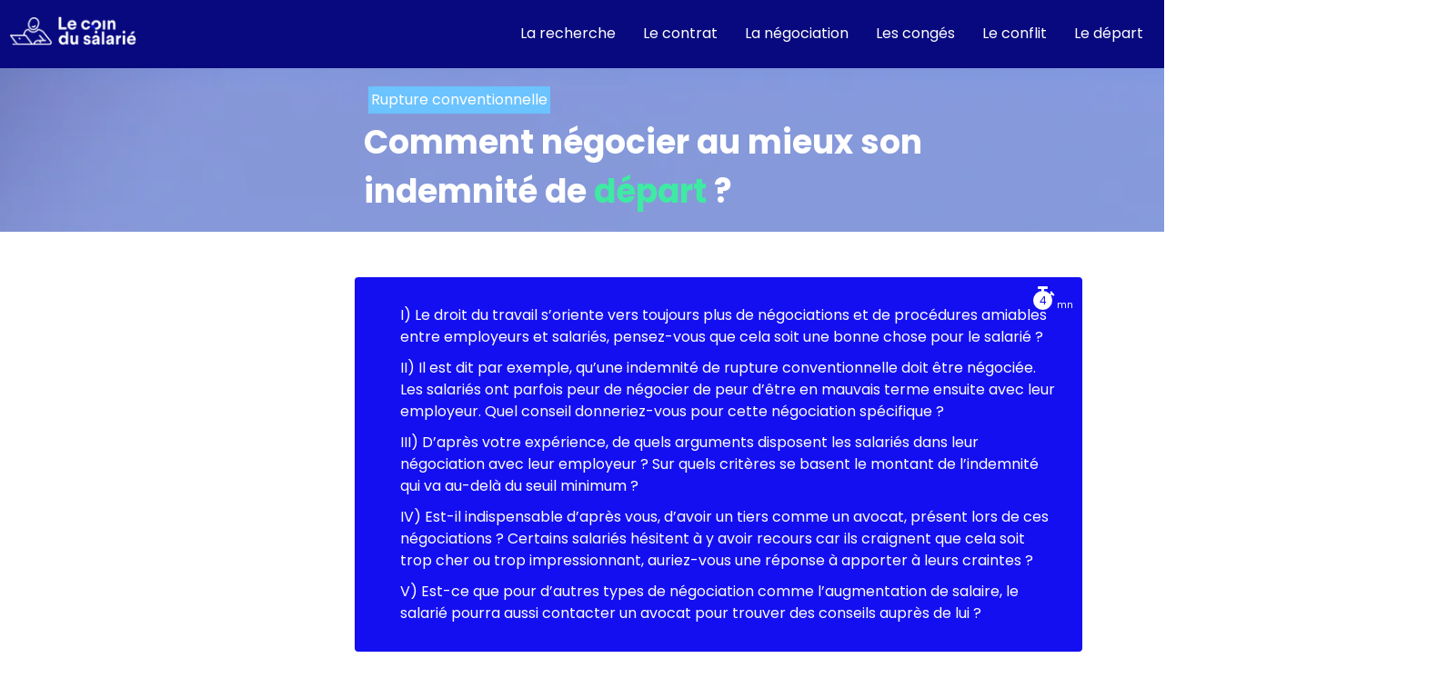

--- FILE ---
content_type: text/css; charset=utf-8
request_url: https://www.coindusalarie.fr/_nuxt/TheContainer.C3ZI908h.css
body_size: 74
content:
.green{color:#3feaa3}.categorie[data-v-5f6142aa]{color:#fff;margin-top:10px;padding:3px;position:relative;width:-moz-fit-content;width:fit-content;z-index:2}.cover img[data-v-5f6142aa]{background-color:#e92e15cc;background-position:50%;background-repeat:no-repeat;background-size:cover;opacity:.75;position:absolute;width:100%;z-index:1}.cover[data-v-5f6142aa]{background:#9c10d366;height:180px;overflow:hidden;width:100%}.cover[data-v-5f6142aa],.cover h1[data-v-5f6142aa]{position:relative}.cover h1[data-v-5f6142aa]{z-index:2}h1[data-v-5f6142aa]{color:#fff;font-size:36px}h1[data-v-5f6142aa],h1 span[data-v-5f6142aa]{font-family:Poppins}h1 span[data-v-5f6142aa]{color:#3feaa3}@media screen and (max-width:600px){.cover[data-v-5f6142aa]{height:180px}img[data-v-5f6142aa]{height:250px;width:100%}h1[data-v-5f6142aa]{font-size:24px;padding-right:10px}.img-cover[data-v-5f6142aa]{display:none}}.categorie{margin:5PX}.cat_container{display:flex;flex-wrap:wrap}.categorie>a{color:#fff;font-family:Poppins;font-size:12px;padding:5px;text-decoration:none}.categorie>a:hover{cursor:pointer}.post_content{margin-left:auto;margin-right:auto;margin-top:50px;max-width:800px}.post_content h2,.post_content h3{color:#574fc5;padding-bottom:15px;padding-top:15px;scroll-margin-top:80px}.layoutHome{border:1px;margin-left:auto;margin-right:auto;max-width:800px;padding:10px;width:100%}.container{display:flex;margin:0 auto;max-width:1140px}.sidebar{float:left;margin-left:50px;margin-top:10px;width:340px}@media screen and (max-width:600px){.post_content{padding-left:10px;padding-right:10px}.layoutHome{max-width:300px;width:auto}.container{display:block;max-width:none}.sidebar{float:none;margin-bottom:10px;margin-left:0;padding-left:0;text-align:center;width:auto}}li[data-v-7e1024b2]{display:block;margin:10px}


--- FILE ---
content_type: text/css; charset=utf-8
request_url: https://www.coindusalarie.fr/_nuxt/postBox.DS_Bkm10.css
body_size: -42
content:
.pointer[data-v-f63851b3]{cursor:pointer}.timeToRead[data-v-f63851b3]{position:absolute;right:2px;top:0;z-index:2}.post_text_container[data-v-f63851b3]{height:100%;overflow:auto}.image_post_container[data-v-f63851b3]{box-shadow:0 0 10px #d3d3d3;height:200px;width:350px;z-index:1}.image_post_container>.image_post[data-v-f63851b3]{height:100%;-o-object-fit:cover;object-fit:cover;width:100%}.cat[data-v-f63851b3]{background-color:green;color:#fff;margin-left:30px;margin-top:-30px;padding:2px;text-align:center;width:190px}.excerpt[data-v-f63851b3]{align-items:center;background-color:#fff;border:2px;box-shadow:0 4px 19px transparent,0 1px 3px #0000001a;box-shadow:0 0 10px #d3d3d3;color:#09097f;display:flex;flex-direction:column;font-family:Poppins;font-size:12px;height:150px;margin-left:10px;margin-right:10px;margin-top:-25px;padding:10px;position:relative;text-align:center;width:330px;z-index:2}.excerpt>.categorie[data-v-f63851b3]{color:#fff;padding:5px;position:absolute;text-align:center;text-decoration:none;top:0;transform:translateY(-50%);width:-moz-fit-content;width:fit-content;z-index:2}.boxG[data-v-f63851b3]{float:left;margin-right:10px}.boxD[data-v-f63851b3],.boxG[data-v-f63851b3]{margin-top:10px}.boxD[data-v-f63851b3]{float:right;margin-left:10px}


--- FILE ---
content_type: text/css; charset=utf-8
request_url: https://www.coindusalarie.fr/_nuxt/_...DhfnTLId.css
body_size: 76
content:
.img-cover{float:left;margin-right:20px;max-width:-moz-max-content;max-width:max-content}@media screen and (max-width:600px){.img-cover{display:none}}.sommaire[data-v-d382d3d3]{background-color:#140ff0;border-radius:4px;color:#fff;margin-bottom:20px;padding:20px;position:relative}.depth[data-v-d382d3d3]{margin-left:20px}.readTimeChrono>div[data-v-d382d3d3]{background-color:#fff}ul.list[data-v-d382d3d3]{list-style:none;padding:0}ul.list li[data-v-d382d3d3]{display:inline-block;margin-right:.25em}ul.list.tags li a[data-v-d382d3d3]{background-color:#d3d3d3;padding:.25em .5em}ul.list.categories li[data-v-d382d3d3]:after{content:",";display:inline-block}ul.list li[data-v-d382d3d3]:last-child:after{content:""}a[data-v-d382d3d3]{color:#fff;text-decoration:none}ul[data-v-d382d3d3]{list-style:none;padding-inline-start:inherit}li[data-v-d382d3d3]{margin:10px}.links-container a[data-v-d382d3d3]{color:#fff}.links-container a[data-v-d382d3d3],.links-container a[data-v-d382d3d3]:focus,.links-container a[data-v-d382d3d3]:hover{text-decoration:none}.similar_title[data-v-d382d3d3]{color:#030333;font-size:xx-large;font-weight:600;margin:50px auto -25px;max-width:800px}.similar[data-v-d382d3d3]{align-items:center;background-color:#e8e8e8;display:flex;justify-content:center;padding:25px}.similar li[data-v-d382d3d3]{padding:0}@media screen and (max-width:600px){.similar[data-v-d382d3d3]{display:block;padding-right:0}}


--- FILE ---
content_type: text/css; charset=utf-8
request_url: https://www.coindusalarie.fr/_nuxt/default.DrfSYkdy.css
body_size: 780
content:
.logo[data-v-45565417]{padding-left:10px;width:150px}.header[data-v-45565417]{height:75px;position:sticky;top:0;z-index:1}.header-content[data-v-45565417]{align-items:center;display:flex;height:75px;justify-content:space-between;position:relative}.burger[data-v-45565417]{cursor:pointer;z-index:2}.burger .line[data-v-45565417]{background-color:#fff;display:block;height:3px;margin:5px;transition:all .3s ease;width:30px}.menu-mobile ul[data-v-45565417]{transform:translate(100%);transition:transform .3s ease-in-out}.menu-mobile input:checked~ul[data-v-45565417]{transform:translate(0)}input[type=checkbox].burger[data-v-45565417]{display:none}input[type=checkbox]:checked~label.burger .line[data-v-45565417]:first-of-type{transform:rotate(-45deg) translate(-5px,6px)}input[type=checkbox]:checked~label.burger .line[data-v-45565417]:nth-of-type(2){opacity:0}input[type=checkbox]:checked~label.burger .line[data-v-45565417]:nth-of-type(3){transform:rotate(45deg) translate(-5px,-6px)}nav>ul li:hover .submenu{display:block}.menu-mobile{display:none}.menu-toggle{display:block}.relative{position:relative}*{margin:0;padding:0}nav{align-items:center;background-color:#08097fcc;display:flex;height:50px;margin:0 auto;padding-left:17vw;top:0}nav ul{list-style-type:none}nav ul li{float:left;margin-left:10px;position:relative;text-align:center}nav ul:after{clear:both;content:"";display:table}nav a{border-bottom:2px solid transparent;color:#fff;cursor:pointer;display:block;padding:10px;text-decoration:none}.sous{background-color:#08097fcc;box-shadow:0 1px 2px #08097fcc;display:none;min-width:150px;position:absolute;width:100%;z-index:1000}nav>ul li:hover .sous{display:block}.sous li{float:none;text-align:left;width:100%}.sous a{border-bottom:none;margin-left:-10px;margin-right:10px;padding:10px}.sous a:hover{background-color:#c7c7c71a;border-bottom:none}.deroulant>a:after{content:" ";font-size:12px}.deroulant a{cursor:pointer}.conteneur{height:1500px;margin:50px 20px}.nav-links{background-color:#08097fcc;bottom:0;display:flex;flex-direction:column;height:100vh;left:calc(100% - 250px);opacity:0;padding-top:20px;pointer-events:none;position:fixed;right:0;top:0;transform:translate(250px);transition:opacity 1s ease,transform 1s ease;width:250px}.nav-links a{border-bottom:2px solid transparent;color:#fff;cursor:pointer;margin-bottom:0;padding:2px 0;text-decoration:none}.nav-links a:hover{border-bottom:1px solid #fff;color:#fff;font-weight:700}.nav-links-open{left:calc(100% - 250px);opacity:.9;pointer-events:auto;transform:translate(0);z-index:1}@media (max-width:992px){.mobmenu{margin-bottom:10px;padding-left:10px}.mobsubmenu{margin-bottom:5px;margin-top:5px;padding-left:10px}.menu-desktop{display:none}.menu-mobile{align-items:center;background-color:#08097fcc;display:flex;height:50px;justify-content:right}.menu-mobile ul{list-style-type:none;margin:0;padding:0;position:inherit}.sous{background-color:transparent;box-shadow:none;display:block;padding-left:10px;position:inherit}}.menu-mobile .submenu{transform:translate(100%);transition:transform .3s ease-in-out}.menu-mobile input:checked~.submenu{transform:translate(0)}.menu-desktop .has-submenu:focus-within .submenu,.menu-desktop .has-submenu:hover .submenu{display:block;height:8vw}.littleSpace[data-v-2cc4a9d7]{height:40px}.gray_layout[data-v-2cc4a9d7]{background-color:#a9a9a9;height:100%;opacity:.9;position:absolute;width:100%;z-index:3}.header[data-v-2cc4a9d7]{height:75px;position:sticky;top:0;z-index:3}.logo[data-v-2cc4a9d7]{padding-top:10px;width:150px}body{height:100%;margin:0;max-width:100%;min-width:-moz-fit-content;min-width:fit-content;padding:0;width:100%}body,html{overflow-x:hidden}div .menu{color:#fff;margin-left:30px}footer[data-v-0365d69a]{bottom:0;color:#bdbdff;float:none;font-family:Poppins;font-size:11px;width:100%}footer a[data-v-0365d69a]{color:#bdbdff;text-decoration:none}footer a[data-v-0365d69a]:hover{color:#3feaa3;text-decoration:none}.footer2[data-v-0365d69a]{float:left;padding-bottom:20px;padding-top:20px;position:relative;width:25%}.content_footer[data-v-0365d69a]{margin:0 auto;padding-bottom:30px;width:800px}.footer_links[data-v-0365d69a]{display:flex}.content_footer hr[data-v-0365d69a]{border-color:#3feaa3;margin-bottom:25px;margin-top:10px}.content_footer strong[data-v-0365d69a]{color:#fff;font-size:12px}footer[data-v-0365d69a],header[data-v-0365d69a]{background-color:#08097f;padding:0}@media screen and (max-width:750px){.content_footer[data-v-0365d69a]{padding-left:30px;padding-right:30px;width:auto}.footer2[data-v-0365d69a]{float:none;width:100%}}body,html{font-family:Poppins;height:100%;margin:0;padding:0;width:100%}.post-list{align-items:center;display:flex;flex-wrap:wrap;justify-content:center;list-style:none;padding-left:0}.post-list li{margin:10px}


--- FILE ---
content_type: text/javascript; charset=utf-8
request_url: https://www.coindusalarie.fr/_nuxt/rdG6W42j.js
body_size: 180118
content:
const __vite__mapDeps=(i,m=__vite__mapDeps,d=(m.f||(m.f=["./CE09dNPn.js","./DQQwMQqL.js","./B0E03qse.js","./CIK9rFMs.js","./BMBDw6e9.js","./TheContainer.C3ZI908h.css","./BAMcvFmZ.js","./postBox.DS_Bkm10.css","./D9kjhtjA.js","./_...DhfnTLId.css","./M4I7Ra89.js","./GuUy0bRv.js","./D9zEXwwg.js","./Pagination.C_io97Yy.css","./CJg0mxtX.js","./_...Ckt6bxJ0.css","./CpPhamZT.js","./Dm6CT4AW.js","./contact.BznNiDcF.css","./Acan2Qt3.js","./Cl9YsiSY.js","./CQ_6oh8A.js","./Dnt0vw5Z.js","./D-ompTez.js","./question-juridique.CH45yMxW.css","./COSPWcU7.js","./B_Jy5xq2.js","./search.D72TD4pa.css","./8fIMojHH.js","./default.DrfSYkdy.css","./Dhqt_O2k.js","./error-404.C3V-3Mc4.css","./Bjo0hVhF.js","./error-500.dGVH929u.css"])))=>i.map(i=>d[i]);
var Qp=Object.defineProperty;var e0=(e,t,n)=>t in e?Qp(e,t,{enumerable:!0,configurable:!0,writable:!0,value:n}):e[t]=n;var Qn=(e,t,n)=>e0(e,typeof t!="symbol"?t+"":t,n);/**
* @vue/shared v3.5.13
* (c) 2018-present Yuxi (Evan) You and Vue contributors
* @license MIT
**//*! #__NO_SIDE_EFFECTS__ */function Qu(e){const t=Object.create(null);for(const n of e.split(","))t[n]=1;return n=>n in t}const Ue={},wl=[],Pn=()=>{},t0=()=>!1,Oo=e=>e.charCodeAt(0)===111&&e.charCodeAt(1)===110&&(e.charCodeAt(2)>122||e.charCodeAt(2)<97),ec=e=>e.startsWith("onUpdate:"),bt=Object.assign,tc=(e,t)=>{const n=e.indexOf(t);n>-1&&e.splice(n,1)},n0=Object.prototype.hasOwnProperty,Ne=(e,t)=>n0.call(e,t),Ce=Array.isArray,xl=e=>Nl(e)==="[object Map]",ti=e=>Nl(e)==="[object Set]",Ad=e=>Nl(e)==="[object Date]",a0=e=>Nl(e)==="[object RegExp]",Ve=e=>typeof e=="function",Xe=e=>typeof e=="string",vn=e=>typeof e=="symbol",ze=e=>e!==null&&typeof e=="object",nc=e=>(ze(e)||Ve(e))&&Ve(e.then)&&Ve(e.catch),vm=Object.prototype.toString,Nl=e=>vm.call(e),l0=e=>Nl(e).slice(8,-1),mm=e=>Nl(e)==="[object Object]",ac=e=>Xe(e)&&e!=="NaN"&&e[0]!=="-"&&""+parseInt(e,10)===e,Cl=Qu(",key,ref,ref_for,ref_key,onVnodeBeforeMount,onVnodeMounted,onVnodeBeforeUpdate,onVnodeUpdated,onVnodeBeforeUnmount,onVnodeUnmounted"),ni=e=>{const t=Object.create(null);return n=>t[n]||(t[n]=e(n))},o0=/-(\w)/g,Nt=ni(e=>e.replace(o0,(t,n)=>n?n.toUpperCase():"")),r0=/\B([A-Z])/g,qa=ni(e=>e.replace(r0,"-$1").toLowerCase()),En=ni(e=>e.charAt(0).toUpperCase()+e.slice(1)),ns=ni(e=>e?`on${En(e)}`:""),ua=(e,t)=>!Object.is(e,t),_l=(e,...t)=>{for(let n=0;n<e.length;n++)e[n](...t)},hm=(e,t,n,a=!1)=>{Object.defineProperty(e,t,{configurable:!0,enumerable:!1,writable:a,value:n})},Bs=e=>{const t=parseFloat(e);return isNaN(t)?e:t},gm=e=>{const t=Xe(e)?Number(e):NaN;return isNaN(t)?e:t};let Rd;const ai=()=>Rd||(Rd=typeof globalThis<"u"?globalThis:typeof self<"u"?self:typeof window<"u"?window:typeof global<"u"?global:{});function li(e){if(Ce(e)){const t={};for(let n=0;n<e.length;n++){const a=e[n],l=Xe(a)?c0(a):li(a);if(l)for(const o in l)t[o]=l[o]}return t}else if(Xe(e)||ze(e))return e}const i0=/;(?![^(]*\))/g,s0=/:([^]+)/,u0=/\/\*[^]*?\*\//g;function c0(e){const t={};return e.replace(u0,"").split(i0).forEach(n=>{if(n){const a=n.split(s0);a.length>1&&(t[a[0].trim()]=a[1].trim())}}),t}function oi(e){let t="";if(Xe(e))t=e;else if(Ce(e))for(let n=0;n<e.length;n++){const a=oi(e[n]);a&&(t+=a+" ")}else if(ze(e))for(const n in e)e[n]&&(t+=n+" ");return t.trim()}function d0(e){if(!e)return null;let{class:t,style:n}=e;return t&&!Xe(t)&&(e.class=oi(t)),n&&(e.style=li(n)),e}const f0="itemscope,allowfullscreen,formnovalidate,ismap,nomodule,novalidate,readonly",v0=Qu(f0);function ym(e){return!!e||e===""}function m0(e,t){if(e.length!==t.length)return!1;let n=!0;for(let a=0;n&&a<e.length;a++)n=ri(e[a],t[a]);return n}function ri(e,t){if(e===t)return!0;let n=Ad(e),a=Ad(t);if(n||a)return n&&a?e.getTime()===t.getTime():!1;if(n=vn(e),a=vn(t),n||a)return e===t;if(n=Ce(e),a=Ce(t),n||a)return n&&a?m0(e,t):!1;if(n=ze(e),a=ze(t),n||a){if(!n||!a)return!1;const l=Object.keys(e).length,o=Object.keys(t).length;if(l!==o)return!1;for(const r in e){const i=e.hasOwnProperty(r),s=t.hasOwnProperty(r);if(i&&!s||!i&&s||!ri(e[r],t[r]))return!1}}return String(e)===String(t)}function bm(e,t){return e.findIndex(n=>ri(n,t))}const pm=e=>!!(e&&e.__v_isRef===!0),Sm=e=>Xe(e)?e:e==null?"":Ce(e)||ze(e)&&(e.toString===vm||!Ve(e.toString))?pm(e)?Sm(e.value):JSON.stringify(e,km,2):String(e),km=(e,t)=>pm(t)?km(e,t.value):xl(t)?{[`Map(${t.size})`]:[...t.entries()].reduce((n,[a,l],o)=>(n[as(a,o)+" =>"]=l,n),{})}:ti(t)?{[`Set(${t.size})`]:[...t.values()].map(n=>as(n))}:vn(t)?as(t):ze(t)&&!Ce(t)&&!mm(t)?String(t):t,as=(e,t="")=>{var n;return vn(e)?`Symbol(${(n=e.description)!=null?n:t})`:e};/**
* @vue/reactivity v3.5.13
* (c) 2018-present Yuxi (Evan) You and Vue contributors
* @license MIT
**/let Mt;class wm{constructor(t=!1){this.detached=t,this._active=!0,this.effects=[],this.cleanups=[],this._isPaused=!1,this.parent=Mt,!t&&Mt&&(this.index=(Mt.scopes||(Mt.scopes=[])).push(this)-1)}get active(){return this._active}pause(){if(this._active){this._isPaused=!0;let t,n;if(this.scopes)for(t=0,n=this.scopes.length;t<n;t++)this.scopes[t].pause();for(t=0,n=this.effects.length;t<n;t++)this.effects[t].pause()}}resume(){if(this._active&&this._isPaused){this._isPaused=!1;let t,n;if(this.scopes)for(t=0,n=this.scopes.length;t<n;t++)this.scopes[t].resume();for(t=0,n=this.effects.length;t<n;t++)this.effects[t].resume()}}run(t){if(this._active){const n=Mt;try{return Mt=this,t()}finally{Mt=n}}}on(){Mt=this}off(){Mt=this.parent}stop(t){if(this._active){this._active=!1;let n,a;for(n=0,a=this.effects.length;n<a;n++)this.effects[n].stop();for(this.effects.length=0,n=0,a=this.cleanups.length;n<a;n++)this.cleanups[n]();if(this.cleanups.length=0,this.scopes){for(n=0,a=this.scopes.length;n<a;n++)this.scopes[n].stop(!0);this.scopes.length=0}if(!this.detached&&this.parent&&!t){const l=this.parent.scopes.pop();l&&l!==this&&(this.parent.scopes[this.index]=l,l.index=this.index)}this.parent=void 0}}}function ii(e){return new wm(e)}function si(){return Mt}function pt(e,t=!1){Mt&&Mt.cleanups.push(e)}let Ke;const ls=new WeakSet;class xm{constructor(t){this.fn=t,this.deps=void 0,this.depsTail=void 0,this.flags=5,this.next=void 0,this.cleanup=void 0,this.scheduler=void 0,Mt&&Mt.active&&Mt.effects.push(this)}pause(){this.flags|=64}resume(){this.flags&64&&(this.flags&=-65,ls.has(this)&&(ls.delete(this),this.trigger()))}notify(){this.flags&2&&!(this.flags&32)||this.flags&8||_m(this)}run(){if(!(this.flags&1))return this.fn();this.flags|=2,Bd(this),Pm(this);const t=Ke,n=fn;Ke=this,fn=!0;try{return this.fn()}finally{Vm(this),Ke=t,fn=n,this.flags&=-3}}stop(){if(this.flags&1){for(let t=this.deps;t;t=t.nextDep)rc(t);this.deps=this.depsTail=void 0,Bd(this),this.onStop&&this.onStop(),this.flags&=-2}}trigger(){this.flags&64?ls.add(this):this.scheduler?this.scheduler():this.runIfDirty()}runIfDirty(){Ds(this)&&this.run()}get dirty(){return Ds(this)}}let Cm=0,lo,oo;function _m(e,t=!1){if(e.flags|=8,t){e.next=oo,oo=e;return}e.next=lo,lo=e}function lc(){Cm++}function oc(){if(--Cm>0)return;if(oo){let t=oo;for(oo=void 0;t;){const n=t.next;t.next=void 0,t.flags&=-9,t=n}}let e;for(;lo;){let t=lo;for(lo=void 0;t;){const n=t.next;if(t.next=void 0,t.flags&=-9,t.flags&1)try{t.trigger()}catch(a){e||(e=a)}t=n}}if(e)throw e}function Pm(e){for(let t=e.deps;t;t=t.nextDep)t.version=-1,t.prevActiveLink=t.dep.activeLink,t.dep.activeLink=t}function Vm(e){let t,n=e.depsTail,a=n;for(;a;){const l=a.prevDep;a.version===-1?(a===n&&(n=l),rc(a),h0(a)):t=a,a.dep.activeLink=a.prevActiveLink,a.prevActiveLink=void 0,a=l}e.deps=t,e.depsTail=n}function Ds(e){for(let t=e.deps;t;t=t.nextDep)if(t.dep.version!==t.version||t.dep.computed&&(Tm(t.dep.computed)||t.dep.version!==t.version))return!0;return!!e._dirty}function Tm(e){if(e.flags&4&&!(e.flags&16)||(e.flags&=-17,e.globalVersion===ho))return;e.globalVersion=ho;const t=e.dep;if(e.flags|=2,t.version>0&&!e.isSSR&&e.deps&&!Ds(e)){e.flags&=-3;return}const n=Ke,a=fn;Ke=e,fn=!0;try{Pm(e);const l=e.fn(e._value);(t.version===0||ua(l,e._value))&&(e._value=l,t.version++)}catch(l){throw t.version++,l}finally{Ke=n,fn=a,Vm(e),e.flags&=-3}}function rc(e,t=!1){const{dep:n,prevSub:a,nextSub:l}=e;if(a&&(a.nextSub=l,e.prevSub=void 0),l&&(l.prevSub=a,e.nextSub=void 0),n.subs===e&&(n.subs=a,!a&&n.computed)){n.computed.flags&=-5;for(let o=n.computed.deps;o;o=o.nextDep)rc(o,!0)}!t&&!--n.sc&&n.map&&n.map.delete(n.key)}function h0(e){const{prevDep:t,nextDep:n}=e;t&&(t.nextDep=n,e.prevDep=void 0),n&&(n.prevDep=t,e.nextDep=void 0)}let fn=!0;const Im=[];function ba(){Im.push(fn),fn=!1}function pa(){const e=Im.pop();fn=e===void 0?!0:e}function Bd(e){const{cleanup:t}=e;if(e.cleanup=void 0,t){const n=Ke;Ke=void 0;try{t()}finally{Ke=n}}}let ho=0;class g0{constructor(t,n){this.sub=t,this.dep=n,this.version=n.version,this.nextDep=this.prevDep=this.nextSub=this.prevSub=this.prevActiveLink=void 0}}class ui{constructor(t){this.computed=t,this.version=0,this.activeLink=void 0,this.subs=void 0,this.map=void 0,this.key=void 0,this.sc=0}track(t){if(!Ke||!fn||Ke===this.computed)return;let n=this.activeLink;if(n===void 0||n.sub!==Ke)n=this.activeLink=new g0(Ke,this),Ke.deps?(n.prevDep=Ke.depsTail,Ke.depsTail.nextDep=n,Ke.depsTail=n):Ke.deps=Ke.depsTail=n,Em(n);else if(n.version===-1&&(n.version=this.version,n.nextDep)){const a=n.nextDep;a.prevDep=n.prevDep,n.prevDep&&(n.prevDep.nextDep=a),n.prevDep=Ke.depsTail,n.nextDep=void 0,Ke.depsTail.nextDep=n,Ke.depsTail=n,Ke.deps===n&&(Ke.deps=a)}return n}trigger(t){this.version++,ho++,this.notify(t)}notify(t){lc();try{for(let n=this.subs;n;n=n.prevSub)n.sub.notify()&&n.sub.dep.notify()}finally{oc()}}}function Em(e){if(e.dep.sc++,e.sub.flags&4){const t=e.dep.computed;if(t&&!e.dep.subs){t.flags|=20;for(let a=t.deps;a;a=a.nextDep)Em(a)}const n=e.dep.subs;n!==e&&(e.prevSub=n,n&&(n.nextSub=e)),e.dep.subs=e}}const Ir=new WeakMap,Ba=Symbol(""),Ms=Symbol(""),go=Symbol("");function Tt(e,t,n){if(fn&&Ke){let a=Ir.get(e);a||Ir.set(e,a=new Map);let l=a.get(n);l||(a.set(n,l=new ui),l.map=a,l.key=n),l.track()}}function $n(e,t,n,a,l,o){const r=Ir.get(e);if(!r){ho++;return}const i=s=>{s&&s.trigger()};if(lc(),t==="clear")r.forEach(i);else{const s=Ce(e),c=s&&ac(n);if(s&&n==="length"){const u=Number(a);r.forEach((d,f)=>{(f==="length"||f===go||!vn(f)&&f>=u)&&i(d)})}else switch((n!==void 0||r.has(void 0))&&i(r.get(n)),c&&i(r.get(go)),t){case"add":s?c&&i(r.get("length")):(i(r.get(Ba)),xl(e)&&i(r.get(Ms)));break;case"delete":s||(i(r.get(Ba)),xl(e)&&i(r.get(Ms)));break;case"set":xl(e)&&i(r.get(Ba));break}}oc()}function y0(e,t){const n=Ir.get(e);return n&&n.get(t)}function ul(e){const t=xe(e);return t===e?t:(Tt(t,"iterate",go),tn(e)?t:t.map(It))}function ci(e){return Tt(e=xe(e),"iterate",go),e}const b0={__proto__:null,[Symbol.iterator](){return os(this,Symbol.iterator,It)},concat(...e){return ul(this).concat(...e.map(t=>Ce(t)?ul(t):t))},entries(){return os(this,"entries",e=>(e[1]=It(e[1]),e))},every(e,t){return Mn(this,"every",e,t,void 0,arguments)},filter(e,t){return Mn(this,"filter",e,t,n=>n.map(It),arguments)},find(e,t){return Mn(this,"find",e,t,It,arguments)},findIndex(e,t){return Mn(this,"findIndex",e,t,void 0,arguments)},findLast(e,t){return Mn(this,"findLast",e,t,It,arguments)},findLastIndex(e,t){return Mn(this,"findLastIndex",e,t,void 0,arguments)},forEach(e,t){return Mn(this,"forEach",e,t,void 0,arguments)},includes(...e){return rs(this,"includes",e)},indexOf(...e){return rs(this,"indexOf",e)},join(e){return ul(this).join(e)},lastIndexOf(...e){return rs(this,"lastIndexOf",e)},map(e,t){return Mn(this,"map",e,t,void 0,arguments)},pop(){return Xl(this,"pop")},push(...e){return Xl(this,"push",e)},reduce(e,...t){return Dd(this,"reduce",e,t)},reduceRight(e,...t){return Dd(this,"reduceRight",e,t)},shift(){return Xl(this,"shift")},some(e,t){return Mn(this,"some",e,t,void 0,arguments)},splice(...e){return Xl(this,"splice",e)},toReversed(){return ul(this).toReversed()},toSorted(e){return ul(this).toSorted(e)},toSpliced(...e){return ul(this).toSpliced(...e)},unshift(...e){return Xl(this,"unshift",e)},values(){return os(this,"values",It)}};function os(e,t,n){const a=ci(e),l=a[t]();return a!==e&&!tn(e)&&(l._next=l.next,l.next=()=>{const o=l._next();return o.value&&(o.value=n(o.value)),o}),l}const p0=Array.prototype;function Mn(e,t,n,a,l,o){const r=ci(e),i=r!==e&&!tn(e),s=r[t];if(s!==p0[t]){const d=s.apply(e,o);return i?It(d):d}let c=n;r!==e&&(i?c=function(d,f){return n.call(this,It(d),f,e)}:n.length>2&&(c=function(d,f){return n.call(this,d,f,e)}));const u=s.call(r,c,a);return i&&l?l(u):u}function Dd(e,t,n,a){const l=ci(e);let o=n;return l!==e&&(tn(e)?n.length>3&&(o=function(r,i,s){return n.call(this,r,i,s,e)}):o=function(r,i,s){return n.call(this,r,It(i),s,e)}),l[t](o,...a)}function rs(e,t,n){const a=xe(e);Tt(a,"iterate",go);const l=a[t](...n);return(l===-1||l===!1)&&uc(n[0])?(n[0]=xe(n[0]),a[t](...n)):l}function Xl(e,t,n=[]){ba(),lc();const a=xe(e)[t].apply(e,n);return oc(),pa(),a}const S0=Qu("__proto__,__v_isRef,__isVue"),Am=new Set(Object.getOwnPropertyNames(Symbol).filter(e=>e!=="arguments"&&e!=="caller").map(e=>Symbol[e]).filter(vn));function k0(e){vn(e)||(e=String(e));const t=xe(this);return Tt(t,"has",e),t.hasOwnProperty(e)}class Rm{constructor(t=!1,n=!1){this._isReadonly=t,this._isShallow=n}get(t,n,a){if(n==="__v_skip")return t.__v_skip;const l=this._isReadonly,o=this._isShallow;if(n==="__v_isReactive")return!l;if(n==="__v_isReadonly")return l;if(n==="__v_isShallow")return o;if(n==="__v_raw")return a===(l?o?A0:Om:o?Mm:Dm).get(t)||Object.getPrototypeOf(t)===Object.getPrototypeOf(a)?t:void 0;const r=Ce(t);if(!l){let s;if(r&&(s=b0[n]))return s;if(n==="hasOwnProperty")return k0}const i=Reflect.get(t,n,Ye(t)?t:a);return(vn(n)?Am.has(n):S0(n))||(l||Tt(t,"get",n),o)?i:Ye(i)?r&&ac(n)?i:i.value:ze(i)?l?Lo(i):at(i):i}}class Bm extends Rm{constructor(t=!1){super(!1,t)}set(t,n,a,l){let o=t[n];if(!this._isShallow){const s=ma(o);if(!tn(a)&&!ma(a)&&(o=xe(o),a=xe(a)),!Ce(t)&&Ye(o)&&!Ye(a))return s?!1:(o.value=a,!0)}const r=Ce(t)&&ac(n)?Number(n)<t.length:Ne(t,n),i=Reflect.set(t,n,a,Ye(t)?t:l);return t===xe(l)&&(r?ua(a,o)&&$n(t,"set",n,a):$n(t,"add",n,a)),i}deleteProperty(t,n){const a=Ne(t,n);t[n];const l=Reflect.deleteProperty(t,n);return l&&a&&$n(t,"delete",n,void 0),l}has(t,n){const a=Reflect.has(t,n);return(!vn(n)||!Am.has(n))&&Tt(t,"has",n),a}ownKeys(t){return Tt(t,"iterate",Ce(t)?"length":Ba),Reflect.ownKeys(t)}}class w0 extends Rm{constructor(t=!1){super(!0,t)}set(t,n){return!0}deleteProperty(t,n){return!0}}const x0=new Bm,C0=new w0,_0=new Bm(!0);const Os=e=>e,tr=e=>Reflect.getPrototypeOf(e);function P0(e,t,n){return function(...a){const l=this.__v_raw,o=xe(l),r=xl(o),i=e==="entries"||e===Symbol.iterator&&r,s=e==="keys"&&r,c=l[e](...a),u=n?Os:t?Ls:It;return!t&&Tt(o,"iterate",s?Ms:Ba),{next(){const{value:d,done:f}=c.next();return f?{value:d,done:f}:{value:i?[u(d[0]),u(d[1])]:u(d),done:f}},[Symbol.iterator](){return this}}}}function nr(e){return function(...t){return e==="delete"?!1:e==="clear"?void 0:this}}function V0(e,t){const n={get(l){const o=this.__v_raw,r=xe(o),i=xe(l);e||(ua(l,i)&&Tt(r,"get",l),Tt(r,"get",i));const{has:s}=tr(r),c=t?Os:e?Ls:It;if(s.call(r,l))return c(o.get(l));if(s.call(r,i))return c(o.get(i));o!==r&&o.get(l)},get size(){const l=this.__v_raw;return!e&&Tt(xe(l),"iterate",Ba),Reflect.get(l,"size",l)},has(l){const o=this.__v_raw,r=xe(o),i=xe(l);return e||(ua(l,i)&&Tt(r,"has",l),Tt(r,"has",i)),l===i?o.has(l):o.has(l)||o.has(i)},forEach(l,o){const r=this,i=r.__v_raw,s=xe(i),c=t?Os:e?Ls:It;return!e&&Tt(s,"iterate",Ba),i.forEach((u,d)=>l.call(o,c(u),c(d),r))}};return bt(n,e?{add:nr("add"),set:nr("set"),delete:nr("delete"),clear:nr("clear")}:{add(l){!t&&!tn(l)&&!ma(l)&&(l=xe(l));const o=xe(this);return tr(o).has.call(o,l)||(o.add(l),$n(o,"add",l,l)),this},set(l,o){!t&&!tn(o)&&!ma(o)&&(o=xe(o));const r=xe(this),{has:i,get:s}=tr(r);let c=i.call(r,l);c||(l=xe(l),c=i.call(r,l));const u=s.call(r,l);return r.set(l,o),c?ua(o,u)&&$n(r,"set",l,o):$n(r,"add",l,o),this},delete(l){const o=xe(this),{has:r,get:i}=tr(o);let s=r.call(o,l);s||(l=xe(l),s=r.call(o,l)),i&&i.call(o,l);const c=o.delete(l);return s&&$n(o,"delete",l,void 0),c},clear(){const l=xe(this),o=l.size!==0,r=l.clear();return o&&$n(l,"clear",void 0,void 0),r}}),["keys","values","entries",Symbol.iterator].forEach(l=>{n[l]=P0(l,e,t)}),n}function ic(e,t){const n=V0(e,t);return(a,l,o)=>l==="__v_isReactive"?!e:l==="__v_isReadonly"?e:l==="__v_raw"?a:Reflect.get(Ne(n,l)&&l in a?n:a,l,o)}const T0={get:ic(!1,!1)},I0={get:ic(!1,!0)},E0={get:ic(!0,!1)};const Dm=new WeakMap,Mm=new WeakMap,Om=new WeakMap,A0=new WeakMap;function R0(e){switch(e){case"Object":case"Array":return 1;case"Map":case"Set":case"WeakMap":case"WeakSet":return 2;default:return 0}}function B0(e){return e.__v_skip||!Object.isExtensible(e)?0:R0(l0(e))}function at(e){return ma(e)?e:sc(e,!1,x0,T0,Dm)}function Nn(e){return sc(e,!1,_0,I0,Mm)}function Lo(e){return sc(e,!0,C0,E0,Om)}function sc(e,t,n,a,l){if(!ze(e)||e.__v_raw&&!(t&&e.__v_isReactive))return e;const o=l.get(e);if(o)return o;const r=B0(e);if(r===0)return e;const i=new Proxy(e,r===2?a:n);return l.set(e,i),i}function Da(e){return ma(e)?Da(e.__v_raw):!!(e&&e.__v_isReactive)}function ma(e){return!!(e&&e.__v_isReadonly)}function tn(e){return!!(e&&e.__v_isShallow)}function uc(e){return e?!!e.__v_raw:!1}function xe(e){const t=e&&e.__v_raw;return t?xe(t):e}function Lm(e){return!Ne(e,"__v_skip")&&Object.isExtensible(e)&&hm(e,"__v_skip",!0),e}const It=e=>ze(e)?at(e):e,Ls=e=>ze(e)?Lo(e):e;function Ye(e){return e?e.__v_isRef===!0:!1}function ne(e){return $m(e,!1)}function oe(e){return $m(e,!0)}function $m(e,t){return Ye(e)?e:new D0(e,t)}class D0{constructor(t,n){this.dep=new ui,this.__v_isRef=!0,this.__v_isShallow=!1,this._rawValue=n?t:xe(t),this._value=n?t:It(t),this.__v_isShallow=n}get value(){return this.dep.track(),this._value}set value(t){const n=this._rawValue,a=this.__v_isShallow||tn(t)||ma(t);t=a?t:xe(t),ua(t,n)&&(this._rawValue=t,this._value=a?t:It(t),this.dep.trigger())}}function Ee(e){return Ye(e)?e.value:e}function vD(e){return Ve(e)?e():Ee(e)}const M0={get:(e,t,n)=>t==="__v_raw"?e:Ee(Reflect.get(e,t,n)),set:(e,t,n,a)=>{const l=e[t];return Ye(l)&&!Ye(n)?(l.value=n,!0):Reflect.set(e,t,n,a)}};function Fm(e){return Da(e)?e:new Proxy(e,M0)}class O0{constructor(t){this.__v_isRef=!0,this._value=void 0;const n=this.dep=new ui,{get:a,set:l}=t(n.track.bind(n),n.trigger.bind(n));this._get=a,this._set=l}get value(){return this._value=this._get()}set value(t){this._set(t)}}function L0(e){return new O0(e)}function Xa(e){const t=Ce(e)?new Array(e.length):{};for(const n in e)t[n]=Nm(e,n);return t}class $0{constructor(t,n,a){this._object=t,this._key=n,this._defaultValue=a,this.__v_isRef=!0,this._value=void 0}get value(){const t=this._object[this._key];return this._value=t===void 0?this._defaultValue:t}set value(t){this._object[this._key]=t}get dep(){return y0(xe(this._object),this._key)}}class F0{constructor(t){this._getter=t,this.__v_isRef=!0,this.__v_isReadonly=!0,this._value=void 0}get value(){return this._value=this._getter()}}function H(e,t,n){return Ye(e)?e:Ve(e)?new F0(e):ze(e)&&arguments.length>1?Nm(e,t,n):ne(e)}function Nm(e,t,n){const a=e[t];return Ye(a)?a:new $0(e,t,n)}class N0{constructor(t,n,a){this.fn=t,this.setter=n,this._value=void 0,this.dep=new ui(this),this.__v_isRef=!0,this.deps=void 0,this.depsTail=void 0,this.flags=16,this.globalVersion=ho-1,this.next=void 0,this.effect=this,this.__v_isReadonly=!n,this.isSSR=a}notify(){if(this.flags|=16,!(this.flags&8)&&Ke!==this)return _m(this,!0),!0}get value(){const t=this.dep.track();return Tm(this),t&&(t.version=this.dep.version),this._value}set value(t){this.setter&&this.setter(t)}}function H0(e,t,n=!1){let a,l;return Ve(e)?a=e:(a=e.get,l=e.set),new N0(a,l,n)}const ar={},Er=new WeakMap;let Ia;function j0(e,t=!1,n=Ia){if(n){let a=Er.get(n);a||Er.set(n,a=[]),a.push(e)}}function z0(e,t,n=Ue){const{immediate:a,deep:l,once:o,scheduler:r,augmentJob:i,call:s}=n,c=w=>l?w:tn(w)||l===!1||l===0?Fn(w,1):Fn(w);let u,d,f,m,h=!1,g=!1;if(Ye(e)?(d=()=>e.value,h=tn(e)):Da(e)?(d=()=>c(e),h=!0):Ce(e)?(g=!0,h=e.some(w=>Da(w)||tn(w)),d=()=>e.map(w=>{if(Ye(w))return w.value;if(Da(w))return c(w);if(Ve(w))return s?s(w,2):w()})):Ve(e)?t?d=s?()=>s(e,2):e:d=()=>{if(f){ba();try{f()}finally{pa()}}const w=Ia;Ia=u;try{return s?s(e,3,[m]):e(m)}finally{Ia=w}}:d=Pn,t&&l){const w=d,x=l===!0?1/0:l;d=()=>Fn(w(),x)}const y=si(),p=()=>{u.stop(),y&&y.active&&tc(y.effects,u)};if(o&&t){const w=t;t=(...x)=>{w(...x),p()}}let S=g?new Array(e.length).fill(ar):ar;const b=w=>{if(!(!(u.flags&1)||!u.dirty&&!w))if(t){const x=u.run();if(l||h||(g?x.some((_,E)=>ua(_,S[E])):ua(x,S))){f&&f();const _=Ia;Ia=u;try{const E=[x,S===ar?void 0:g&&S[0]===ar?[]:S,m];s?s(t,3,E):t(...E),S=x}finally{Ia=_}}}else u.run()};return i&&i(b),u=new xm(d),u.scheduler=r?()=>r(b,!1):b,m=w=>j0(w,!1,u),f=u.onStop=()=>{const w=Er.get(u);if(w){if(s)s(w,4);else for(const x of w)x();Er.delete(u)}},t?a?b(!0):S=u.run():r?r(b.bind(null,!0),!0):u.run(),p.pause=u.pause.bind(u),p.resume=u.resume.bind(u),p.stop=p,p}function Fn(e,t=1/0,n){if(t<=0||!ze(e)||e.__v_skip||(n=n||new Set,n.has(e)))return e;if(n.add(e),t--,Ye(e))Fn(e.value,t,n);else if(Ce(e))for(let a=0;a<e.length;a++)Fn(e[a],t,n);else if(ti(e)||xl(e))e.forEach(a=>{Fn(a,t,n)});else if(mm(e)){for(const a in e)Fn(e[a],t,n);for(const a of Object.getOwnPropertySymbols(e))Object.prototype.propertyIsEnumerable.call(e,a)&&Fn(e[a],t,n)}return e}/**
* @vue/runtime-core v3.5.13
* (c) 2018-present Yuxi (Evan) You and Vue contributors
* @license MIT
**/function $o(e,t,n,a){try{return a?e(...a):e()}catch(l){Hl(l,t,n)}}function mn(e,t,n,a){if(Ve(e)){const l=$o(e,t,n,a);return l&&nc(l)&&l.catch(o=>{Hl(o,t,n)}),l}if(Ce(e)){const l=[];for(let o=0;o<e.length;o++)l.push(mn(e[o],t,n,a));return l}}function Hl(e,t,n,a=!0){const l=t?t.vnode:null,{errorHandler:o,throwUnhandledErrorInProduction:r}=t&&t.appContext.config||Ue;if(t){let i=t.parent;const s=t.proxy,c=`https://vuejs.org/error-reference/#runtime-${n}`;for(;i;){const u=i.ec;if(u){for(let d=0;d<u.length;d++)if(u[d](e,s,c)===!1)return}i=i.parent}if(o){ba(),$o(o,null,10,[e,s,c]),pa();return}}U0(e,n,l,a,r)}function U0(e,t,n,a=!0,l=!1){if(l)throw e;console.error(e)}const Ot=[];let wn=-1;const Pl=[];let na=null,hl=0;const Hm=Promise.resolve();let Ar=null;function Ae(e){const t=Ar||Hm;return e?t.then(this?e.bind(this):e):t}function W0(e){let t=wn+1,n=Ot.length;for(;t<n;){const a=t+n>>>1,l=Ot[a],o=yo(l);o<e||o===e&&l.flags&2?t=a+1:n=a}return t}function cc(e){if(!(e.flags&1)){const t=yo(e),n=Ot[Ot.length-1];!n||!(e.flags&2)&&t>=yo(n)?Ot.push(e):Ot.splice(W0(t),0,e),e.flags|=1,jm()}}function jm(){Ar||(Ar=Hm.then(zm))}function $s(e){Ce(e)?Pl.push(...e):na&&e.id===-1?na.splice(hl+1,0,e):e.flags&1||(Pl.push(e),e.flags|=1),jm()}function Md(e,t,n=wn+1){for(;n<Ot.length;n++){const a=Ot[n];if(a&&a.flags&2){if(e&&a.id!==e.uid)continue;Ot.splice(n,1),n--,a.flags&4&&(a.flags&=-2),a(),a.flags&4||(a.flags&=-2)}}}function Rr(e){if(Pl.length){const t=[...new Set(Pl)].sort((n,a)=>yo(n)-yo(a));if(Pl.length=0,na){na.push(...t);return}for(na=t,hl=0;hl<na.length;hl++){const n=na[hl];n.flags&4&&(n.flags&=-2),n.flags&8||n(),n.flags&=-2}na=null,hl=0}}const yo=e=>e.id==null?e.flags&2?-1:1/0:e.id;function zm(e){try{for(wn=0;wn<Ot.length;wn++){const t=Ot[wn];t&&!(t.flags&8)&&(t.flags&4&&(t.flags&=-2),$o(t,t.i,t.i?15:14),t.flags&4||(t.flags&=-2))}}finally{for(;wn<Ot.length;wn++){const t=Ot[wn];t&&(t.flags&=-2)}wn=-1,Ot.length=0,Rr(),Ar=null,(Ot.length||Pl.length)&&zm()}}let yt=null,Um=null;function Br(e){const t=yt;return yt=e,Um=e&&e.type.__scopeId||null,t}function dc(e,t=yt,n){if(!t||e._n)return e;const a=(...l)=>{a._d&&Xd(-1);const o=Br(t);let r;try{r=e(...l)}finally{Br(o),a._d&&Xd(1)}return r};return a._n=!0,a._c=!0,a._d=!0,a}function Je(e,t){if(yt===null)return e;const n=hi(yt),a=e.dirs||(e.dirs=[]);for(let l=0;l<t.length;l++){let[o,r,i,s=Ue]=t[l];o&&(Ve(o)&&(o={mounted:o,updated:o}),o.deep&&Fn(r),a.push({dir:o,instance:n,value:r,oldValue:void 0,arg:i,modifiers:s}))}return e}function xn(e,t,n,a){const l=e.dirs,o=t&&t.dirs;for(let r=0;r<l.length;r++){const i=l[r];o&&(i.oldValue=o[r].value);let s=i.dir[a];s&&(ba(),mn(s,n,8,[e.el,i,e,t]),pa())}}const Wm=Symbol("_vte"),Km=e=>e.__isTeleport,ro=e=>e&&(e.disabled||e.disabled===""),Od=e=>e&&(e.defer||e.defer===""),Ld=e=>typeof SVGElement<"u"&&e instanceof SVGElement,$d=e=>typeof MathMLElement=="function"&&e instanceof MathMLElement,Fs=(e,t)=>{const n=e&&e.to;return Xe(n)?t?t(n):null:n},Gm={name:"Teleport",__isTeleport:!0,process(e,t,n,a,l,o,r,i,s,c){const{mc:u,pc:d,pbc:f,o:{insert:m,querySelector:h,createText:g,createComment:y}}=c,p=ro(t.props);let{shapeFlag:S,children:b,dynamicChildren:w}=t;if(e==null){const x=t.el=g(""),_=t.anchor=g("");m(x,n,a),m(_,n,a);const E=(C,I)=>{S&16&&(l&&l.isCE&&(l.ce._teleportTarget=C),u(b,C,I,l,o,r,i,s))},P=()=>{const C=t.target=Fs(t.props,h),I=Ym(C,t,g,m);C&&(r!=="svg"&&Ld(C)?r="svg":r!=="mathml"&&$d(C)&&(r="mathml"),p||(E(C,I),Sr(t,!1)))};p&&(E(n,_),Sr(t,!0)),Od(t.props)?ht(()=>{P(),t.el.__isMounted=!0},o):P()}else{if(Od(t.props)&&!e.el.__isMounted){ht(()=>{Gm.process(e,t,n,a,l,o,r,i,s,c),delete e.el.__isMounted},o);return}t.el=e.el,t.targetStart=e.targetStart;const x=t.anchor=e.anchor,_=t.target=e.target,E=t.targetAnchor=e.targetAnchor,P=ro(e.props),C=P?n:_,I=P?x:E;if(r==="svg"||Ld(_)?r="svg":(r==="mathml"||$d(_))&&(r="mathml"),w?(f(e.dynamicChildren,w,C,l,o,r,i),pc(e,t,!0)):s||d(e,t,C,I,l,o,r,i,!1),p)P?t.props&&e.props&&t.props.to!==e.props.to&&(t.props.to=e.props.to):lr(t,n,x,c,1);else if((t.props&&t.props.to)!==(e.props&&e.props.to)){const A=t.target=Fs(t.props,h);A&&lr(t,A,null,c,0)}else P&&lr(t,_,E,c,1);Sr(t,p)}},remove(e,t,n,{um:a,o:{remove:l}},o){const{shapeFlag:r,children:i,anchor:s,targetStart:c,targetAnchor:u,target:d,props:f}=e;if(d&&(l(c),l(u)),o&&l(s),r&16){const m=o||!ro(f);for(let h=0;h<i.length;h++){const g=i[h];a(g,t,n,m,!!g.dynamicChildren)}}},move:lr,hydrate:K0};function lr(e,t,n,{o:{insert:a},m:l},o=2){o===0&&a(e.targetAnchor,t,n);const{el:r,anchor:i,shapeFlag:s,children:c,props:u}=e,d=o===2;if(d&&a(r,t,n),(!d||ro(u))&&s&16)for(let f=0;f<c.length;f++)l(c[f],t,n,2);d&&a(i,t,n)}function K0(e,t,n,a,l,o,{o:{nextSibling:r,parentNode:i,querySelector:s,insert:c,createText:u}},d){const f=t.target=Fs(t.props,s);if(f){const m=ro(t.props),h=f._lpa||f.firstChild;if(t.shapeFlag&16)if(m)t.anchor=d(r(e),t,i(e),n,a,l,o),t.targetStart=h,t.targetAnchor=h&&r(h);else{t.anchor=r(e);let g=h;for(;g;){if(g&&g.nodeType===8){if(g.data==="teleport start anchor")t.targetStart=g;else if(g.data==="teleport anchor"){t.targetAnchor=g,f._lpa=t.targetAnchor&&r(t.targetAnchor);break}}g=r(g)}t.targetAnchor||Ym(f,t,u,c),d(h&&r(h),t,f,n,a,l,o)}Sr(t,m)}return t.anchor&&r(t.anchor)}const G0=Gm;function Sr(e,t){const n=e.ctx;if(n&&n.ut){let a,l;for(t?(a=e.el,l=e.anchor):(a=e.targetStart,l=e.targetAnchor);a&&a!==l;)a.nodeType===1&&a.setAttribute("data-v-owner",n.uid),a=a.nextSibling;n.ut()}}function Ym(e,t,n,a){const l=t.targetStart=n(""),o=t.targetAnchor=n("");return l[Wm]=o,e&&(a(l,e),a(o,e)),o}const aa=Symbol("_leaveCb"),or=Symbol("_enterCb");function qm(){const e={isMounted:!1,isLeaving:!1,isUnmounting:!1,leavingVNodes:new Map};return wt(()=>{e.isMounted=!0}),ft(()=>{e.isUnmounting=!0}),e}const Zt=[Function,Array],Xm={mode:String,appear:Boolean,persisted:Boolean,onBeforeEnter:Zt,onEnter:Zt,onAfterEnter:Zt,onEnterCancelled:Zt,onBeforeLeave:Zt,onLeave:Zt,onAfterLeave:Zt,onLeaveCancelled:Zt,onBeforeAppear:Zt,onAppear:Zt,onAfterAppear:Zt,onAppearCancelled:Zt},Jm=e=>{const t=e.subTree;return t.component?Jm(t.component):t},Y0={name:"BaseTransition",props:Xm,setup(e,{slots:t}){const n=Ja(),a=qm();return()=>{const l=t.default&&fc(t.default(),!0);if(!l||!l.length)return;const o=Zm(l),r=xe(e),{mode:i}=r;if(a.isLeaving)return is(o);const s=Fd(o);if(!s)return is(o);let c=bo(s,r,a,n,d=>c=d);s.type!==ct&&ha(s,c);let u=n.subTree&&Fd(n.subTree);if(u&&u.type!==ct&&!dn(s,u)&&Jm(n).type!==ct){let d=bo(u,r,a,n);if(ha(u,d),i==="out-in"&&s.type!==ct)return a.isLeaving=!0,d.afterLeave=()=>{a.isLeaving=!1,n.job.flags&8||n.update(),delete d.afterLeave,u=void 0},is(o);i==="in-out"&&s.type!==ct?d.delayLeave=(f,m,h)=>{const g=Qm(a,u);g[String(u.key)]=u,f[aa]=()=>{m(),f[aa]=void 0,delete c.delayedLeave,u=void 0},c.delayedLeave=()=>{h(),delete c.delayedLeave,u=void 0}}:u=void 0}else u&&(u=void 0);return o}}};function Zm(e){let t=e[0];if(e.length>1){for(const n of e)if(n.type!==ct){t=n;break}}return t}const q0=Y0;function Qm(e,t){const{leavingVNodes:n}=e;let a=n.get(t.type);return a||(a=Object.create(null),n.set(t.type,a)),a}function bo(e,t,n,a,l){const{appear:o,mode:r,persisted:i=!1,onBeforeEnter:s,onEnter:c,onAfterEnter:u,onEnterCancelled:d,onBeforeLeave:f,onLeave:m,onAfterLeave:h,onLeaveCancelled:g,onBeforeAppear:y,onAppear:p,onAfterAppear:S,onAppearCancelled:b}=t,w=String(e.key),x=Qm(n,e),_=(C,I)=>{C&&mn(C,a,9,I)},E=(C,I)=>{const A=I[1];_(C,I),Ce(C)?C.every(T=>T.length<=1)&&A():C.length<=1&&A()},P={mode:r,persisted:i,beforeEnter(C){let I=s;if(!n.isMounted)if(o)I=y||s;else return;C[aa]&&C[aa](!0);const A=x[w];A&&dn(e,A)&&A.el[aa]&&A.el[aa](),_(I,[C])},enter(C){let I=c,A=u,T=d;if(!n.isMounted)if(o)I=p||c,A=S||u,T=b||d;else return;let B=!1;const O=C[or]=z=>{B||(B=!0,z?_(T,[C]):_(A,[C]),P.delayedLeave&&P.delayedLeave(),C[or]=void 0)};I?E(I,[C,O]):O()},leave(C,I){const A=String(e.key);if(C[or]&&C[or](!0),n.isUnmounting)return I();_(f,[C]);let T=!1;const B=C[aa]=O=>{T||(T=!0,I(),O?_(g,[C]):_(h,[C]),C[aa]=void 0,x[A]===e&&delete x[A])};x[A]=e,m?E(m,[C,B]):B()},clone(C){const I=bo(C,t,n,a,l);return l&&l(I),I}};return P}function is(e){if(Fo(e))return e=Vn(e),e.children=null,e}function Fd(e){if(!Fo(e))return Km(e.type)&&e.children?Zm(e.children):e;const{shapeFlag:t,children:n}=e;if(n){if(t&16)return n[0];if(t&32&&Ve(n.default))return n.default()}}function ha(e,t){e.shapeFlag&6&&e.component?(e.transition=t,ha(e.component.subTree,t)):e.shapeFlag&128?(e.ssContent.transition=t.clone(e.ssContent),e.ssFallback.transition=t.clone(e.ssFallback)):e.transition=t}function fc(e,t=!1,n){let a=[],l=0;for(let o=0;o<e.length;o++){let r=e[o];const i=n==null?r.key:String(n)+String(r.key!=null?r.key:o);r.type===ge?(r.patchFlag&128&&l++,a=a.concat(fc(r.children,t,i))):(t||r.type!==ct)&&a.push(i!=null?Vn(r,{key:i}):r)}if(l>1)for(let o=0;o<a.length;o++)a[o].patchFlag=-2;return a}/*! #__NO_SIDE_EFFECTS__ */function Kn(e,t){return Ve(e)?bt({name:e.name},t,{setup:e}):e}function vc(e){e.ids=[e.ids[0]+e.ids[2]+++"-",0,0]}function po(e,t,n,a,l=!1){if(Ce(e)){e.forEach((h,g)=>po(h,t&&(Ce(t)?t[g]:t),n,a,l));return}if(ca(a)&&!l){a.shapeFlag&512&&a.type.__asyncResolved&&a.component.subTree.component&&po(e,t,n,a.component.subTree);return}const o=a.shapeFlag&4?hi(a.component):a.el,r=l?null:o,{i,r:s}=e,c=t&&t.r,u=i.refs===Ue?i.refs={}:i.refs,d=i.setupState,f=xe(d),m=d===Ue?()=>!1:h=>Ne(f,h);if(c!=null&&c!==s&&(Xe(c)?(u[c]=null,m(c)&&(d[c]=null)):Ye(c)&&(c.value=null)),Ve(s))$o(s,i,12,[r,u]);else{const h=Xe(s),g=Ye(s);if(h||g){const y=()=>{if(e.f){const p=h?m(s)?d[s]:u[s]:s.value;l?Ce(p)&&tc(p,o):Ce(p)?p.includes(o)||p.push(o):h?(u[s]=[o],m(s)&&(d[s]=u[s])):(s.value=[o],e.k&&(u[e.k]=s.value))}else h?(u[s]=r,m(s)&&(d[s]=r)):g&&(s.value=r,e.k&&(u[e.k]=r))};r?(y.id=-1,ht(y,n)):y()}}}let Nd=!1;const cl=()=>{Nd||(console.error("Hydration completed but contains mismatches."),Nd=!0)},X0=e=>e.namespaceURI.includes("svg")&&e.tagName!=="foreignObject",J0=e=>e.namespaceURI.includes("MathML"),rr=e=>{if(e.nodeType===1){if(X0(e))return"svg";if(J0(e))return"mathml"}},yl=e=>e.nodeType===8;function Z0(e){const{mt:t,p:n,o:{patchProp:a,createText:l,nextSibling:o,parentNode:r,remove:i,insert:s,createComment:c}}=e,u=(b,w)=>{if(!w.hasChildNodes()){n(null,b,w),Rr(),w._vnode=b;return}d(w.firstChild,b,null,null,null),Rr(),w._vnode=b},d=(b,w,x,_,E,P=!1)=>{P=P||!!w.dynamicChildren;const C=yl(b)&&b.data==="[",I=()=>g(b,w,x,_,E,C),{type:A,ref:T,shapeFlag:B,patchFlag:O}=w;let z=b.nodeType;w.el=b,O===-2&&(P=!1,w.dynamicChildren=null);let L=null;switch(A){case da:z!==3?w.children===""?(s(w.el=l(""),r(b),b),L=b):L=I():(b.data!==w.children&&(cl(),b.data=w.children),L=o(b));break;case ct:S(b)?(L=o(b),p(w.el=b.content.firstChild,b,x)):z!==8||C?L=I():L=o(b);break;case so:if(C&&(b=o(b),z=b.nodeType),z===1||z===3){L=b;const Z=!w.children.length;for(let W=0;W<w.staticCount;W++)Z&&(w.children+=L.nodeType===1?L.outerHTML:L.data),W===w.staticCount-1&&(w.anchor=L),L=o(L);return C?o(L):L}else I();break;case ge:C?L=h(b,w,x,_,E,P):L=I();break;default:if(B&1)(z!==1||w.type.toLowerCase()!==b.tagName.toLowerCase())&&!S(b)?L=I():L=f(b,w,x,_,E,P);else if(B&6){w.slotScopeIds=E;const Z=r(b);if(C?L=y(b):yl(b)&&b.data==="teleport start"?L=y(b,b.data,"teleport end"):L=o(b),t(w,Z,null,x,_,rr(Z),P),ca(w)&&!w.type.__asyncResolved){let W;C?(W=v(ge),W.anchor=L?L.previousSibling:Z.lastChild):W=b.nodeType===3?Tn(""):v("div"),W.el=b,w.component.subTree=W}}else B&64?z!==8?L=I():L=w.type.hydrate(b,w,x,_,E,P,e,m):B&128&&(L=w.type.hydrate(b,w,x,_,rr(r(b)),E,P,e,d))}return T!=null&&po(T,null,_,w),L},f=(b,w,x,_,E,P)=>{P=P||!!w.dynamicChildren;const{type:C,props:I,patchFlag:A,shapeFlag:T,dirs:B,transition:O}=w,z=C==="input"||C==="option";if(z||A!==-1){B&&xn(w,null,x,"created");let L=!1;if(S(b)){L=kh(null,O)&&x&&x.vnode.props&&x.vnode.props.appear;const W=b.content.firstChild;L&&O.beforeEnter(W),p(W,b,x),w.el=b=W}if(T&16&&!(I&&(I.innerHTML||I.textContent))){let W=m(b.firstChild,w,b,x,_,E,P);for(;W;){ir(b,1)||cl();const Y=W;W=W.nextSibling,i(Y)}}else if(T&8){let W=w.children;W[0]===`
`&&(b.tagName==="PRE"||b.tagName==="TEXTAREA")&&(W=W.slice(1)),b.textContent!==W&&(ir(b,0)||cl(),b.textContent=w.children)}if(I){if(z||!P||A&48){const W=b.tagName.includes("-");for(const Y in I)(z&&(Y.endsWith("value")||Y==="indeterminate")||Oo(Y)&&!Cl(Y)||Y[0]==="."||W)&&a(b,Y,null,I[Y],void 0,x)}else if(I.onClick)a(b,"onClick",null,I.onClick,void 0,x);else if(A&4&&Da(I.style))for(const W in I.style)I.style[W]}let Z;(Z=I&&I.onVnodeBeforeMount)&&$t(Z,x,w),B&&xn(w,null,x,"beforeMount"),((Z=I&&I.onVnodeMounted)||B||L)&&Ph(()=>{Z&&$t(Z,x,w),L&&O.enter(b),B&&xn(w,null,x,"mounted")},_)}return b.nextSibling},m=(b,w,x,_,E,P,C)=>{C=C||!!w.dynamicChildren;const I=w.children,A=I.length;for(let T=0;T<A;T++){const B=C?I[T]:I[T]=Wt(I[T]),O=B.type===da;b?(O&&!C&&T+1<A&&Wt(I[T+1]).type===da&&(s(l(b.data.slice(B.children.length)),x,o(b)),b.data=B.children),b=d(b,B,_,E,P,C)):O&&!B.children?s(B.el=l(""),x):(ir(x,1)||cl(),n(null,B,x,null,_,E,rr(x),P))}return b},h=(b,w,x,_,E,P)=>{const{slotScopeIds:C}=w;C&&(E=E?E.concat(C):C);const I=r(b),A=m(o(b),w,I,x,_,E,P);return A&&yl(A)&&A.data==="]"?o(w.anchor=A):(cl(),s(w.anchor=c("]"),I,A),A)},g=(b,w,x,_,E,P)=>{if(ir(b.parentElement,1)||cl(),w.el=null,P){const A=y(b);for(;;){const T=o(b);if(T&&T!==A)i(T);else break}}const C=o(b),I=r(b);return i(b),n(null,w,I,C,x,_,rr(I),E),x&&(x.vnode.el=w.el,mi(x,w.el)),C},y=(b,w="[",x="]")=>{let _=0;for(;b;)if(b=o(b),b&&yl(b)&&(b.data===w&&_++,b.data===x)){if(_===0)return o(b);_--}return b},p=(b,w,x)=>{const _=w.parentNode;_&&_.replaceChild(b,w);let E=x;for(;E;)E.vnode.el===w&&(E.vnode.el=E.subTree.el=b),E=E.parent},S=b=>b.nodeType===1&&b.tagName==="TEMPLATE";return[u,d]}const Hd="data-allow-mismatch",Q0={0:"text",1:"children",2:"class",3:"style",4:"attribute"};function ir(e,t){if(t===0||t===1)for(;e&&!e.hasAttribute(Hd);)e=e.parentElement;const n=e&&e.getAttribute(Hd);if(n==null)return!1;if(n==="")return!0;{const a=n.split(",");return t===0&&a.includes("children")?!0:n.split(",").includes(Q0[t])}}ai().requestIdleCallback;ai().cancelIdleCallback;function eS(e,t){if(yl(e)&&e.data==="["){let n=1,a=e.nextSibling;for(;a;){if(a.nodeType===1){if(t(a)===!1)break}else if(yl(a))if(a.data==="]"){if(--n===0)break}else a.data==="["&&n++;a=a.nextSibling}}else t(e)}const ca=e=>!!e.type.__asyncLoader;/*! #__NO_SIDE_EFFECTS__ */function Ns(e){Ve(e)&&(e={loader:e});const{loader:t,loadingComponent:n,errorComponent:a,delay:l=200,hydrate:o,timeout:r,suspensible:i=!0,onError:s}=e;let c=null,u,d=0;const f=()=>(d++,c=null,m()),m=()=>{let h;return c||(h=c=t().catch(g=>{if(g=g instanceof Error?g:new Error(String(g)),s)return new Promise((y,p)=>{s(g,()=>y(f()),()=>p(g),d+1)});throw g}).then(g=>h!==c&&c?c:(g&&(g.__esModule||g[Symbol.toStringTag]==="Module")&&(g=g.default),u=g,g)))};return Kn({name:"AsyncComponentWrapper",__asyncLoader:m,__asyncHydrate(h,g,y){const p=o?()=>{const S=o(y,b=>eS(h,b));S&&(g.bum||(g.bum=[])).push(S)}:y;u?p():m().then(()=>!g.isUnmounted&&p())},get __asyncResolved(){return u},setup(){const h=gt;if(vc(h),u)return()=>ss(u,h);const g=b=>{c=null,Hl(b,h,13,!a)};if(i&&h.suspense||El)return m().then(b=>()=>ss(b,h)).catch(b=>(g(b),()=>a?v(a,{error:b}):null));const y=ne(!1),p=ne(),S=ne(!!l);return l&&setTimeout(()=>{S.value=!1},l),r!=null&&setTimeout(()=>{if(!y.value&&!p.value){const b=new Error(`Async component timed out after ${r}ms.`);g(b),p.value=b}},r),m().then(()=>{y.value=!0,h.parent&&Fo(h.parent.vnode)&&h.parent.update()}).catch(b=>{g(b),p.value=b}),()=>{if(y.value&&u)return ss(u,h);if(p.value&&a)return v(a,{error:p.value});if(n&&!S.value)return v(n)}}})}function ss(e,t){const{ref:n,props:a,children:l,ce:o}=t.vnode,r=v(e,a,l);return r.ref=n,r.ce=o,delete t.vnode.ce,r}const Fo=e=>e.type.__isKeepAlive,tS={name:"KeepAlive",__isKeepAlive:!0,props:{include:[String,RegExp,Array],exclude:[String,RegExp,Array],max:[String,Number]},setup(e,{slots:t}){const n=Ja(),a=n.ctx;if(!a.renderer)return()=>{const S=t.default&&t.default();return S&&S.length===1?S[0]:S};const l=new Map,o=new Set;let r=null;const i=n.suspense,{renderer:{p:s,m:c,um:u,o:{createElement:d}}}=a,f=d("div");a.activate=(S,b,w,x,_)=>{const E=S.component;c(S,b,w,0,i),s(E.vnode,S,b,w,E,i,x,S.slotScopeIds,_),ht(()=>{E.isDeactivated=!1,E.a&&_l(E.a);const P=S.props&&S.props.onVnodeMounted;P&&$t(P,E.parent,S)},i)},a.deactivate=S=>{const b=S.component;Mr(b.m),Mr(b.a),c(S,f,null,1,i),ht(()=>{b.da&&_l(b.da);const w=S.props&&S.props.onVnodeUnmounted;w&&$t(w,b.parent,S),b.isDeactivated=!0},i)};function m(S){us(S),u(S,n,i,!0)}function h(S){l.forEach((b,w)=>{const x=qs(b.type);x&&!S(x)&&g(w)})}function g(S){const b=l.get(S);b&&(!r||!dn(b,r))?m(b):r&&us(r),l.delete(S),o.delete(S)}ie(()=>[e.include,e.exclude],([S,b])=>{S&&h(w=>to(S,w)),b&&h(w=>!to(b,w))},{flush:"post",deep:!0});let y=null;const p=()=>{y!=null&&(Or(n.subTree.type)?ht(()=>{l.set(y,sr(n.subTree))},n.subTree.suspense):l.set(y,sr(n.subTree)))};return wt(p),fi(p),ft(()=>{l.forEach(S=>{const{subTree:b,suspense:w}=n,x=sr(b);if(S.type===x.type&&S.key===x.key){us(x);const _=x.component.da;_&&ht(_,w);return}m(S)})}),()=>{if(y=null,!t.default)return r=null;const S=t.default(),b=S[0];if(S.length>1)return r=null,S;if(!ga(b)||!(b.shapeFlag&4)&&!(b.shapeFlag&128))return r=null,b;let w=sr(b);if(w.type===ct)return r=null,w;const x=w.type,_=qs(ca(w)?w.type.__asyncResolved||{}:x),{include:E,exclude:P,max:C}=e;if(E&&(!_||!to(E,_))||P&&_&&to(P,_))return w.shapeFlag&=-257,r=w,b;const I=w.key==null?x:w.key,A=l.get(I);return w.el&&(w=Vn(w),b.shapeFlag&128&&(b.ssContent=w)),y=I,A?(w.el=A.el,w.component=A.component,w.transition&&ha(w,w.transition),w.shapeFlag|=512,o.delete(I),o.add(I)):(o.add(I),C&&o.size>parseInt(C,10)&&g(o.values().next().value)),w.shapeFlag|=256,r=w,Or(b.type)?b:w}}},nS=tS;function to(e,t){return Ce(e)?e.some(n=>to(n,t)):Xe(e)?e.split(",").includes(t):a0(e)?(e.lastIndex=0,e.test(t)):!1}function eh(e,t){th(e,"a",t)}function mc(e,t){th(e,"da",t)}function th(e,t,n=gt){const a=e.__wdc||(e.__wdc=()=>{let l=n;for(;l;){if(l.isDeactivated)return;l=l.parent}return e()});if(di(t,a,n),n){let l=n.parent;for(;l&&l.parent;)Fo(l.parent.vnode)&&aS(a,t,n,l),l=l.parent}}function aS(e,t,n,a){const l=di(t,e,a,!0);hc(()=>{tc(a[t],l)},n)}function us(e){e.shapeFlag&=-257,e.shapeFlag&=-513}function sr(e){return e.shapeFlag&128?e.ssContent:e}function di(e,t,n=gt,a=!1){if(n){const l=n[e]||(n[e]=[]),o=t.__weh||(t.__weh=(...r)=>{ba();const i=Na(n),s=mn(t,n,e,r);return i(),pa(),s});return a?l.unshift(o):l.push(o),o}}const Gn=e=>(t,n=gt)=>{(!El||e==="sp")&&di(e,(...a)=>t(...a),n)},jl=Gn("bm"),wt=Gn("m"),nh=Gn("bu"),fi=Gn("u"),ft=Gn("bum"),hc=Gn("um"),lS=Gn("sp"),oS=Gn("rtg"),rS=Gn("rtc");function ah(e,t=gt){di("ec",e,t)}const gc="components",iS="directives";function sS(e,t){return yc(gc,e,!0,t)||e}const lh=Symbol.for("v-ndc");function oh(e){return Xe(e)?yc(gc,e,!1)||e:e||lh}function Yt(e){return yc(iS,e)}function yc(e,t,n=!0,a=!1){const l=yt||gt;if(l){const o=l.type;if(e===gc){const i=qs(o,!1);if(i&&(i===t||i===Nt(t)||i===En(Nt(t))))return o}const r=jd(l[e]||o[e],t)||jd(l.appContext[e],t);return!r&&a?o:r}}function jd(e,t){return e&&(e[t]||e[Nt(t)]||e[En(Nt(t))])}function mD(e,t,n,a){let l;const o=n,r=Ce(e);if(r||Xe(e)){const i=r&&Da(e);let s=!1;i&&(s=!tn(e),e=ci(e)),l=new Array(e.length);for(let c=0,u=e.length;c<u;c++)l[c]=t(s?It(e[c]):e[c],c,void 0,o)}else if(typeof e=="number"){l=new Array(e);for(let i=0;i<e;i++)l[i]=t(i+1,i,void 0,o)}else if(ze(e))if(e[Symbol.iterator])l=Array.from(e,(i,s)=>t(i,s,void 0,o));else{const i=Object.keys(e);l=new Array(i.length);for(let s=0,c=i.length;s<c;s++){const u=i[s];l[s]=t(e[u],u,s,o)}}else l=[];return l}function hD(e,t,n={},a,l){if(yt.ce||yt.parent&&ca(yt.parent)&&yt.parent.ce)return en(),Cn(ge,null,[v("slot",n,a)],64);let o=e[t];o&&o._c&&(o._d=!1),en();const r=o&&rh(o(n)),i=n.key||r&&r.key,s=Cn(ge,{key:(i&&!vn(i)?i:`_${t}`)+""},r||[],r&&e._===1?64:-2);return!l&&s.scopeId&&(s.slotScopeIds=[s.scopeId+"-s"]),o&&o._c&&(o._d=!0),s}function rh(e){return e.some(t=>ga(t)?!(t.type===ct||t.type===ge&&!rh(t.children)):!0)?e:null}const Hs=e=>e?Rh(e)?hi(e):Hs(e.parent):null,io=bt(Object.create(null),{$:e=>e,$el:e=>e.vnode.el,$data:e=>e.data,$props:e=>e.props,$attrs:e=>e.attrs,$slots:e=>e.slots,$refs:e=>e.refs,$parent:e=>Hs(e.parent),$root:e=>Hs(e.root),$host:e=>e.ce,$emit:e=>e.emit,$options:e=>sh(e),$forceUpdate:e=>e.f||(e.f=()=>{cc(e.update)}),$nextTick:e=>e.n||(e.n=Ae.bind(e.proxy)),$watch:e=>IS.bind(e)}),cs=(e,t)=>e!==Ue&&!e.__isScriptSetup&&Ne(e,t),uS={get({_:e},t){if(t==="__v_skip")return!0;const{ctx:n,setupState:a,data:l,props:o,accessCache:r,type:i,appContext:s}=e;let c;if(t[0]!=="$"){const m=r[t];if(m!==void 0)switch(m){case 1:return a[t];case 2:return l[t];case 4:return n[t];case 3:return o[t]}else{if(cs(a,t))return r[t]=1,a[t];if(l!==Ue&&Ne(l,t))return r[t]=2,l[t];if((c=e.propsOptions[0])&&Ne(c,t))return r[t]=3,o[t];if(n!==Ue&&Ne(n,t))return r[t]=4,n[t];js&&(r[t]=0)}}const u=io[t];let d,f;if(u)return t==="$attrs"&&Tt(e.attrs,"get",""),u(e);if((d=i.__cssModules)&&(d=d[t]))return d;if(n!==Ue&&Ne(n,t))return r[t]=4,n[t];if(f=s.config.globalProperties,Ne(f,t))return f[t]},set({_:e},t,n){const{data:a,setupState:l,ctx:o}=e;return cs(l,t)?(l[t]=n,!0):a!==Ue&&Ne(a,t)?(a[t]=n,!0):Ne(e.props,t)||t[0]==="$"&&t.slice(1)in e?!1:(o[t]=n,!0)},has({_:{data:e,setupState:t,accessCache:n,ctx:a,appContext:l,propsOptions:o}},r){let i;return!!n[r]||e!==Ue&&Ne(e,r)||cs(t,r)||(i=o[0])&&Ne(i,r)||Ne(a,r)||Ne(io,r)||Ne(l.config.globalProperties,r)},defineProperty(e,t,n){return n.get!=null?e._.accessCache[t]=0:Ne(n,"value")&&this.set(e,t,n.value,null),Reflect.defineProperty(e,t,n)}};function gD(){return cS().attrs}function cS(){const e=Ja();return e.setupContext||(e.setupContext=Dh(e))}function zd(e){return Ce(e)?e.reduce((t,n)=>(t[n]=null,t),{}):e}function yD(e){const t=Ja();let n=e();return Gs(),nc(n)&&(n=n.catch(a=>{throw Na(t),a})),[n,()=>Na(t)]}let js=!0;function dS(e){const t=sh(e),n=e.proxy,a=e.ctx;js=!1,t.beforeCreate&&Ud(t.beforeCreate,e,"bc");const{data:l,computed:o,methods:r,watch:i,provide:s,inject:c,created:u,beforeMount:d,mounted:f,beforeUpdate:m,updated:h,activated:g,deactivated:y,beforeDestroy:p,beforeUnmount:S,destroyed:b,unmounted:w,render:x,renderTracked:_,renderTriggered:E,errorCaptured:P,serverPrefetch:C,expose:I,inheritAttrs:A,components:T,directives:B,filters:O}=t;if(c&&fS(c,a,null),r)for(const Z in r){const W=r[Z];Ve(W)&&(a[Z]=W.bind(n))}if(l){const Z=l.call(n,n);ze(Z)&&(e.data=at(Z))}if(js=!0,o)for(const Z in o){const W=o[Z],Y=Ve(W)?W.bind(n,n):Ve(W.get)?W.get.bind(n,n):Pn,K=!Ve(W)&&Ve(W.set)?W.set.bind(n):Pn,F=k({get:Y,set:K});Object.defineProperty(a,Z,{enumerable:!0,configurable:!0,get:()=>F.value,set:X=>F.value=X})}if(i)for(const Z in i)ih(i[Z],a,n,Z);if(s){const Z=Ve(s)?s.call(n):s;Reflect.ownKeys(Z).forEach(W=>{$e(W,Z[W])})}u&&Ud(u,e,"c");function L(Z,W){Ce(W)?W.forEach(Y=>Z(Y.bind(n))):W&&Z(W.bind(n))}if(L(jl,d),L(wt,f),L(nh,m),L(fi,h),L(eh,g),L(mc,y),L(ah,P),L(rS,_),L(oS,E),L(ft,S),L(hc,w),L(lS,C),Ce(I))if(I.length){const Z=e.exposed||(e.exposed={});I.forEach(W=>{Object.defineProperty(Z,W,{get:()=>n[W],set:Y=>n[W]=Y})})}else e.exposed||(e.exposed={});x&&e.render===Pn&&(e.render=x),A!=null&&(e.inheritAttrs=A),T&&(e.components=T),B&&(e.directives=B),C&&vc(e)}function fS(e,t,n=Pn){Ce(e)&&(e=zs(e));for(const a in e){const l=e[a];let o;ze(l)?"default"in l?o=_e(l.from||a,l.default,!0):o=_e(l.from||a):o=_e(l),Ye(o)?Object.defineProperty(t,a,{enumerable:!0,configurable:!0,get:()=>o.value,set:r=>o.value=r}):t[a]=o}}function Ud(e,t,n){mn(Ce(e)?e.map(a=>a.bind(t.proxy)):e.bind(t.proxy),t,n)}function ih(e,t,n,a){let l=a.includes(".")?xh(n,a):()=>n[a];if(Xe(e)){const o=t[e];Ve(o)&&ie(l,o)}else if(Ve(e))ie(l,e.bind(n));else if(ze(e))if(Ce(e))e.forEach(o=>ih(o,t,n,a));else{const o=Ve(e.handler)?e.handler.bind(n):t[e.handler];Ve(o)&&ie(l,o,e)}}function sh(e){const t=e.type,{mixins:n,extends:a}=t,{mixins:l,optionsCache:o,config:{optionMergeStrategies:r}}=e.appContext,i=o.get(t);let s;return i?s=i:!l.length&&!n&&!a?s=t:(s={},l.length&&l.forEach(c=>Dr(s,c,r,!0)),Dr(s,t,r)),ze(t)&&o.set(t,s),s}function Dr(e,t,n,a=!1){const{mixins:l,extends:o}=t;o&&Dr(e,o,n,!0),l&&l.forEach(r=>Dr(e,r,n,!0));for(const r in t)if(!(a&&r==="expose")){const i=vS[r]||n&&n[r];e[r]=i?i(e[r],t[r]):t[r]}return e}const vS={data:Wd,props:Kd,emits:Kd,methods:no,computed:no,beforeCreate:Bt,created:Bt,beforeMount:Bt,mounted:Bt,beforeUpdate:Bt,updated:Bt,beforeDestroy:Bt,beforeUnmount:Bt,destroyed:Bt,unmounted:Bt,activated:Bt,deactivated:Bt,errorCaptured:Bt,serverPrefetch:Bt,components:no,directives:no,watch:hS,provide:Wd,inject:mS};function Wd(e,t){return t?e?function(){return bt(Ve(e)?e.call(this,this):e,Ve(t)?t.call(this,this):t)}:t:e}function mS(e,t){return no(zs(e),zs(t))}function zs(e){if(Ce(e)){const t={};for(let n=0;n<e.length;n++)t[e[n]]=e[n];return t}return e}function Bt(e,t){return e?[...new Set([].concat(e,t))]:t}function no(e,t){return e?bt(Object.create(null),e,t):t}function Kd(e,t){return e?Ce(e)&&Ce(t)?[...new Set([...e,...t])]:bt(Object.create(null),zd(e),zd(t??{})):t}function hS(e,t){if(!e)return t;if(!t)return e;const n=bt(Object.create(null),e);for(const a in t)n[a]=Bt(e[a],t[a]);return n}function uh(){return{app:null,config:{isNativeTag:t0,performance:!1,globalProperties:{},optionMergeStrategies:{},errorHandler:void 0,warnHandler:void 0,compilerOptions:{}},mixins:[],components:{},directives:{},provides:Object.create(null),optionsCache:new WeakMap,propsCache:new WeakMap,emitsCache:new WeakMap}}let gS=0;function yS(e,t){return function(a,l=null){Ve(a)||(a=bt({},a)),l!=null&&!ze(l)&&(l=null);const o=uh(),r=new WeakSet,i=[];let s=!1;const c=o.app={_uid:gS++,_component:a,_props:l,_container:null,_context:o,_instance:null,version:Mh,get config(){return o.config},set config(u){},use(u,...d){return r.has(u)||(u&&Ve(u.install)?(r.add(u),u.install(c,...d)):Ve(u)&&(r.add(u),u(c,...d))),c},mixin(u){return o.mixins.includes(u)||o.mixins.push(u),c},component(u,d){return d?(o.components[u]=d,c):o.components[u]},directive(u,d){return d?(o.directives[u]=d,c):o.directives[u]},mount(u,d,f){if(!s){const m=c._ceVNode||v(a,l);return m.appContext=o,f===!0?f="svg":f===!1&&(f=void 0),d&&t?t(m,u):e(m,u,f),s=!0,c._container=u,u.__vue_app__=c,hi(m.component)}},onUnmount(u){i.push(u)},unmount(){s&&(mn(i,c._instance,16),e(null,c._container),delete c._container.__vue_app__)},provide(u,d){return o.provides[u]=d,c},runWithContext(u){const d=Ma;Ma=c;try{return u()}finally{Ma=d}}};return c}}let Ma=null;function $e(e,t){if(gt){let n=gt.provides;const a=gt.parent&&gt.parent.provides;a===n&&(n=gt.provides=Object.create(a)),n[e]=t}}function _e(e,t,n=!1){const a=gt||yt;if(a||Ma){const l=Ma?Ma._context.provides:a?a.parent==null?a.vnode.appContext&&a.vnode.appContext.provides:a.parent.provides:void 0;if(l&&e in l)return l[e];if(arguments.length>1)return n&&Ve(t)?t.call(a&&a.proxy):t}}function ch(){return!!(gt||yt||Ma)}const dh={},fh=()=>Object.create(dh),vh=e=>Object.getPrototypeOf(e)===dh;function bS(e,t,n,a=!1){const l={},o=fh();e.propsDefaults=Object.create(null),mh(e,t,l,o);for(const r in e.propsOptions[0])r in l||(l[r]=void 0);n?e.props=a?l:Nn(l):e.type.props?e.props=l:e.props=o,e.attrs=o}function pS(e,t,n,a){const{props:l,attrs:o,vnode:{patchFlag:r}}=e,i=xe(l),[s]=e.propsOptions;let c=!1;if((a||r>0)&&!(r&16)){if(r&8){const u=e.vnode.dynamicProps;for(let d=0;d<u.length;d++){let f=u[d];if(vi(e.emitsOptions,f))continue;const m=t[f];if(s)if(Ne(o,f))m!==o[f]&&(o[f]=m,c=!0);else{const h=Nt(f);l[h]=Us(s,i,h,m,e,!1)}else m!==o[f]&&(o[f]=m,c=!0)}}}else{mh(e,t,l,o)&&(c=!0);let u;for(const d in i)(!t||!Ne(t,d)&&((u=qa(d))===d||!Ne(t,u)))&&(s?n&&(n[d]!==void 0||n[u]!==void 0)&&(l[d]=Us(s,i,d,void 0,e,!0)):delete l[d]);if(o!==i)for(const d in o)(!t||!Ne(t,d))&&(delete o[d],c=!0)}c&&$n(e.attrs,"set","")}function mh(e,t,n,a){const[l,o]=e.propsOptions;let r=!1,i;if(t)for(let s in t){if(Cl(s))continue;const c=t[s];let u;l&&Ne(l,u=Nt(s))?!o||!o.includes(u)?n[u]=c:(i||(i={}))[u]=c:vi(e.emitsOptions,s)||(!(s in a)||c!==a[s])&&(a[s]=c,r=!0)}if(o){const s=xe(n),c=i||Ue;for(let u=0;u<o.length;u++){const d=o[u];n[d]=Us(l,s,d,c[d],e,!Ne(c,d))}}return r}function Us(e,t,n,a,l,o){const r=e[n];if(r!=null){const i=Ne(r,"default");if(i&&a===void 0){const s=r.default;if(r.type!==Function&&!r.skipFactory&&Ve(s)){const{propsDefaults:c}=l;if(n in c)a=c[n];else{const u=Na(l);a=c[n]=s.call(null,t),u()}}else a=s;l.ce&&l.ce._setProp(n,a)}r[0]&&(o&&!i?a=!1:r[1]&&(a===""||a===qa(n))&&(a=!0))}return a}const SS=new WeakMap;function hh(e,t,n=!1){const a=n?SS:t.propsCache,l=a.get(e);if(l)return l;const o=e.props,r={},i=[];let s=!1;if(!Ve(e)){const u=d=>{s=!0;const[f,m]=hh(d,t,!0);bt(r,f),m&&i.push(...m)};!n&&t.mixins.length&&t.mixins.forEach(u),e.extends&&u(e.extends),e.mixins&&e.mixins.forEach(u)}if(!o&&!s)return ze(e)&&a.set(e,wl),wl;if(Ce(o))for(let u=0;u<o.length;u++){const d=Nt(o[u]);Gd(d)&&(r[d]=Ue)}else if(o)for(const u in o){const d=Nt(u);if(Gd(d)){const f=o[u],m=r[d]=Ce(f)||Ve(f)?{type:f}:bt({},f),h=m.type;let g=!1,y=!0;if(Ce(h))for(let p=0;p<h.length;++p){const S=h[p],b=Ve(S)&&S.name;if(b==="Boolean"){g=!0;break}else b==="String"&&(y=!1)}else g=Ve(h)&&h.name==="Boolean";m[0]=g,m[1]=y,(g||Ne(m,"default"))&&i.push(d)}}const c=[r,i];return ze(e)&&a.set(e,c),c}function Gd(e){return e[0]!=="$"&&!Cl(e)}const gh=e=>e[0]==="_"||e==="$stable",bc=e=>Ce(e)?e.map(Wt):[Wt(e)],kS=(e,t,n)=>{if(t._n)return t;const a=dc((...l)=>bc(t(...l)),n);return a._c=!1,a},yh=(e,t,n)=>{const a=e._ctx;for(const l in e){if(gh(l))continue;const o=e[l];if(Ve(o))t[l]=kS(l,o,a);else if(o!=null){const r=bc(o);t[l]=()=>r}}},bh=(e,t)=>{const n=bc(t);e.slots.default=()=>n},ph=(e,t,n)=>{for(const a in t)(n||a!=="_")&&(e[a]=t[a])},wS=(e,t,n)=>{const a=e.slots=fh();if(e.vnode.shapeFlag&32){const l=t._;l?(ph(a,t,n),n&&hm(a,"_",l,!0)):yh(t,a)}else t&&bh(e,t)},xS=(e,t,n)=>{const{vnode:a,slots:l}=e;let o=!0,r=Ue;if(a.shapeFlag&32){const i=t._;i?n&&i===1?o=!1:ph(l,t,n):(o=!t.$stable,yh(t,l)),r=t}else t&&(bh(e,t),r={default:1});if(o)for(const i in l)!gh(i)&&r[i]==null&&delete l[i]},ht=Ph;function CS(e){return Sh(e)}function _S(e){return Sh(e,Z0)}function Sh(e,t){const n=ai();n.__VUE__=!0;const{insert:a,remove:l,patchProp:o,createElement:r,createText:i,createComment:s,setText:c,setElementText:u,parentNode:d,nextSibling:f,setScopeId:m=Pn,insertStaticContent:h}=e,g=(V,R,D,j=null,N=null,te=null,fe=void 0,le=null,de=!!R.dynamicChildren)=>{if(V===R)return;V&&!dn(V,R)&&(j=$(V),X(V,N,te,!0),V=null),R.patchFlag===-2&&(de=!1,R.dynamicChildren=null);const{type:ae,ref:we,shapeFlag:ye}=R;switch(ae){case da:y(V,R,D,j);break;case ct:p(V,R,D,j);break;case so:V==null&&S(R,D,j,fe);break;case ge:T(V,R,D,j,N,te,fe,le,de);break;default:ye&1?x(V,R,D,j,N,te,fe,le,de):ye&6?B(V,R,D,j,N,te,fe,le,de):(ye&64||ye&128)&&ae.process(V,R,D,j,N,te,fe,le,de,ce)}we!=null&&N&&po(we,V&&V.ref,te,R||V,!R)},y=(V,R,D,j)=>{if(V==null)a(R.el=i(R.children),D,j);else{const N=R.el=V.el;R.children!==V.children&&c(N,R.children)}},p=(V,R,D,j)=>{V==null?a(R.el=s(R.children||""),D,j):R.el=V.el},S=(V,R,D,j)=>{[V.el,V.anchor]=h(V.children,R,D,j,V.el,V.anchor)},b=({el:V,anchor:R},D,j)=>{let N;for(;V&&V!==R;)N=f(V),a(V,D,j),V=N;a(R,D,j)},w=({el:V,anchor:R})=>{let D;for(;V&&V!==R;)D=f(V),l(V),V=D;l(R)},x=(V,R,D,j,N,te,fe,le,de)=>{R.type==="svg"?fe="svg":R.type==="math"&&(fe="mathml"),V==null?_(R,D,j,N,te,fe,le,de):C(V,R,N,te,fe,le,de)},_=(V,R,D,j,N,te,fe,le)=>{let de,ae;const{props:we,shapeFlag:ye,transition:ke,dirs:Pe}=V;if(de=V.el=r(V.type,te,we&&we.is,we),ye&8?u(de,V.children):ye&16&&P(V.children,de,null,j,N,ds(V,te),fe,le),Pe&&xn(V,null,j,"created"),E(de,V,V.scopeId,fe,j),we){for(const We in we)We!=="value"&&!Cl(We)&&o(de,We,null,we[We],te,j);"value"in we&&o(de,"value",null,we.value,te),(ae=we.onVnodeBeforeMount)&&$t(ae,j,V)}Pe&&xn(V,null,j,"beforeMount");const De=kh(N,ke);De&&ke.beforeEnter(de),a(de,R,D),((ae=we&&we.onVnodeMounted)||De||Pe)&&ht(()=>{ae&&$t(ae,j,V),De&&ke.enter(de),Pe&&xn(V,null,j,"mounted")},N)},E=(V,R,D,j,N)=>{if(D&&m(V,D),j)for(let te=0;te<j.length;te++)m(V,j[te]);if(N){let te=N.subTree;if(R===te||Or(te.type)&&(te.ssContent===R||te.ssFallback===R)){const fe=N.vnode;E(V,fe,fe.scopeId,fe.slotScopeIds,N.parent)}}},P=(V,R,D,j,N,te,fe,le,de=0)=>{for(let ae=de;ae<V.length;ae++){const we=V[ae]=le?la(V[ae]):Wt(V[ae]);g(null,we,R,D,j,N,te,fe,le)}},C=(V,R,D,j,N,te,fe)=>{const le=R.el=V.el;let{patchFlag:de,dynamicChildren:ae,dirs:we}=R;de|=V.patchFlag&16;const ye=V.props||Ue,ke=R.props||Ue;let Pe;if(D&&xa(D,!1),(Pe=ke.onVnodeBeforeUpdate)&&$t(Pe,D,R,V),we&&xn(R,V,D,"beforeUpdate"),D&&xa(D,!0),(ye.innerHTML&&ke.innerHTML==null||ye.textContent&&ke.textContent==null)&&u(le,""),ae?I(V.dynamicChildren,ae,le,D,j,ds(R,N),te):fe||W(V,R,le,null,D,j,ds(R,N),te,!1),de>0){if(de&16)A(le,ye,ke,D,N);else if(de&2&&ye.class!==ke.class&&o(le,"class",null,ke.class,N),de&4&&o(le,"style",ye.style,ke.style,N),de&8){const De=R.dynamicProps;for(let We=0;We<De.length;We++){const je=De[We],jt=ye[je],Vt=ke[je];(Vt!==jt||je==="value")&&o(le,je,jt,Vt,N,D)}}de&1&&V.children!==R.children&&u(le,R.children)}else!fe&&ae==null&&A(le,ye,ke,D,N);((Pe=ke.onVnodeUpdated)||we)&&ht(()=>{Pe&&$t(Pe,D,R,V),we&&xn(R,V,D,"updated")},j)},I=(V,R,D,j,N,te,fe)=>{for(let le=0;le<R.length;le++){const de=V[le],ae=R[le],we=de.el&&(de.type===ge||!dn(de,ae)||de.shapeFlag&70)?d(de.el):D;g(de,ae,we,null,j,N,te,fe,!0)}},A=(V,R,D,j,N)=>{if(R!==D){if(R!==Ue)for(const te in R)!Cl(te)&&!(te in D)&&o(V,te,R[te],null,N,j);for(const te in D){if(Cl(te))continue;const fe=D[te],le=R[te];fe!==le&&te!=="value"&&o(V,te,le,fe,N,j)}"value"in D&&o(V,"value",R.value,D.value,N)}},T=(V,R,D,j,N,te,fe,le,de)=>{const ae=R.el=V?V.el:i(""),we=R.anchor=V?V.anchor:i("");let{patchFlag:ye,dynamicChildren:ke,slotScopeIds:Pe}=R;Pe&&(le=le?le.concat(Pe):Pe),V==null?(a(ae,D,j),a(we,D,j),P(R.children||[],D,we,N,te,fe,le,de)):ye>0&&ye&64&&ke&&V.dynamicChildren?(I(V.dynamicChildren,ke,D,N,te,fe,le),(R.key!=null||N&&R===N.subTree)&&pc(V,R,!0)):W(V,R,D,we,N,te,fe,le,de)},B=(V,R,D,j,N,te,fe,le,de)=>{R.slotScopeIds=le,V==null?R.shapeFlag&512?N.ctx.activate(R,D,j,fe,de):O(R,D,j,N,te,fe,de):z(V,R,de)},O=(V,R,D,j,N,te,fe)=>{const le=V.component=KS(V,j,N);if(Fo(V)&&(le.ctx.renderer=ce),GS(le,!1,fe),le.asyncDep){if(N&&N.registerDep(le,L,fe),!V.el){const de=le.subTree=v(ct);p(null,de,R,D)}}else L(le,V,R,D,N,te,fe)},z=(V,R,D)=>{const j=R.component=V.component;if(MS(V,R,D))if(j.asyncDep&&!j.asyncResolved){Z(j,R,D);return}else j.next=R,j.update();else R.el=V.el,j.vnode=R},L=(V,R,D,j,N,te,fe)=>{const le=()=>{if(V.isMounted){let{next:ye,bu:ke,u:Pe,parent:De,vnode:We}=V;{const zt=wh(V);if(zt){ye&&(ye.el=We.el,Z(V,ye,fe)),zt.asyncDep.then(()=>{V.isUnmounted||le()});return}}let je=ye,jt;xa(V,!1),ye?(ye.el=We.el,Z(V,ye,fe)):ye=We,ke&&_l(ke),(jt=ye.props&&ye.props.onVnodeBeforeUpdate)&&$t(jt,De,ye,We),xa(V,!0);const Vt=fs(V),sn=V.subTree;V.subTree=Vt,g(sn,Vt,d(sn.el),$(sn),V,N,te),ye.el=Vt.el,je===null&&mi(V,Vt.el),Pe&&ht(Pe,N),(jt=ye.props&&ye.props.onVnodeUpdated)&&ht(()=>$t(jt,De,ye,We),N)}else{let ye;const{el:ke,props:Pe}=R,{bm:De,m:We,parent:je,root:jt,type:Vt}=V,sn=ca(R);if(xa(V,!1),De&&_l(De),!sn&&(ye=Pe&&Pe.onVnodeBeforeMount)&&$t(ye,je,R),xa(V,!0),ke&&me){const zt=()=>{V.subTree=fs(V),me(ke,V.subTree,V,N,null)};sn&&Vt.__asyncHydrate?Vt.__asyncHydrate(ke,V,zt):zt()}else{jt.ce&&jt.ce._injectChildStyle(Vt);const zt=V.subTree=fs(V);g(null,zt,D,j,V,N,te),R.el=zt.el}if(We&&ht(We,N),!sn&&(ye=Pe&&Pe.onVnodeMounted)){const zt=R;ht(()=>$t(ye,je,zt),N)}(R.shapeFlag&256||je&&ca(je.vnode)&&je.vnode.shapeFlag&256)&&V.a&&ht(V.a,N),V.isMounted=!0,R=D=j=null}};V.scope.on();const de=V.effect=new xm(le);V.scope.off();const ae=V.update=de.run.bind(de),we=V.job=de.runIfDirty.bind(de);we.i=V,we.id=V.uid,de.scheduler=()=>cc(we),xa(V,!0),ae()},Z=(V,R,D)=>{R.component=V;const j=V.vnode.props;V.vnode=R,V.next=null,pS(V,R.props,j,D),xS(V,R.children,D),ba(),Md(V),pa()},W=(V,R,D,j,N,te,fe,le,de=!1)=>{const ae=V&&V.children,we=V?V.shapeFlag:0,ye=R.children,{patchFlag:ke,shapeFlag:Pe}=R;if(ke>0){if(ke&128){K(ae,ye,D,j,N,te,fe,le,de);return}else if(ke&256){Y(ae,ye,D,j,N,te,fe,le,de);return}}Pe&8?(we&16&&G(ae,N,te),ye!==ae&&u(D,ye)):we&16?Pe&16?K(ae,ye,D,j,N,te,fe,le,de):G(ae,N,te,!0):(we&8&&u(D,""),Pe&16&&P(ye,D,j,N,te,fe,le,de))},Y=(V,R,D,j,N,te,fe,le,de)=>{V=V||wl,R=R||wl;const ae=V.length,we=R.length,ye=Math.min(ae,we);let ke;for(ke=0;ke<ye;ke++){const Pe=R[ke]=de?la(R[ke]):Wt(R[ke]);g(V[ke],Pe,D,null,N,te,fe,le,de)}ae>we?G(V,N,te,!0,!1,ye):P(R,D,j,N,te,fe,le,de,ye)},K=(V,R,D,j,N,te,fe,le,de)=>{let ae=0;const we=R.length;let ye=V.length-1,ke=we-1;for(;ae<=ye&&ae<=ke;){const Pe=V[ae],De=R[ae]=de?la(R[ae]):Wt(R[ae]);if(dn(Pe,De))g(Pe,De,D,null,N,te,fe,le,de);else break;ae++}for(;ae<=ye&&ae<=ke;){const Pe=V[ye],De=R[ke]=de?la(R[ke]):Wt(R[ke]);if(dn(Pe,De))g(Pe,De,D,null,N,te,fe,le,de);else break;ye--,ke--}if(ae>ye){if(ae<=ke){const Pe=ke+1,De=Pe<we?R[Pe].el:j;for(;ae<=ke;)g(null,R[ae]=de?la(R[ae]):Wt(R[ae]),D,De,N,te,fe,le,de),ae++}}else if(ae>ke)for(;ae<=ye;)X(V[ae],N,te,!0),ae++;else{const Pe=ae,De=ae,We=new Map;for(ae=De;ae<=ke;ae++){const Ut=R[ae]=de?la(R[ae]):Wt(R[ae]);Ut.key!=null&&We.set(Ut.key,ae)}let je,jt=0;const Vt=ke-De+1;let sn=!1,zt=0;const ql=new Array(Vt);for(ae=0;ae<Vt;ae++)ql[ae]=0;for(ae=Pe;ae<=ye;ae++){const Ut=V[ae];if(jt>=Vt){X(Ut,N,te,!0);continue}let Sn;if(Ut.key!=null)Sn=We.get(Ut.key);else for(je=De;je<=ke;je++)if(ql[je-De]===0&&dn(Ut,R[je])){Sn=je;break}Sn===void 0?X(Ut,N,te,!0):(ql[Sn-De]=ae+1,Sn>=zt?zt=Sn:sn=!0,g(Ut,R[Sn],D,null,N,te,fe,le,de),jt++)}const Id=sn?PS(ql):wl;for(je=Id.length-1,ae=Vt-1;ae>=0;ae--){const Ut=De+ae,Sn=R[Ut],Ed=Ut+1<we?R[Ut+1].el:j;ql[ae]===0?g(null,Sn,D,Ed,N,te,fe,le,de):sn&&(je<0||ae!==Id[je]?F(Sn,D,Ed,2):je--)}}},F=(V,R,D,j,N=null)=>{const{el:te,type:fe,transition:le,children:de,shapeFlag:ae}=V;if(ae&6){F(V.component.subTree,R,D,j);return}if(ae&128){V.suspense.move(R,D,j);return}if(ae&64){fe.move(V,R,D,ce);return}if(fe===ge){a(te,R,D);for(let ye=0;ye<de.length;ye++)F(de[ye],R,D,j);a(V.anchor,R,D);return}if(fe===so){b(V,R,D);return}if(j!==2&&ae&1&&le)if(j===0)le.beforeEnter(te),a(te,R,D),ht(()=>le.enter(te),N);else{const{leave:ye,delayLeave:ke,afterLeave:Pe}=le,De=()=>a(te,R,D),We=()=>{ye(te,()=>{De(),Pe&&Pe()})};ke?ke(te,De,We):We()}else a(te,R,D)},X=(V,R,D,j=!1,N=!1)=>{const{type:te,props:fe,ref:le,children:de,dynamicChildren:ae,shapeFlag:we,patchFlag:ye,dirs:ke,cacheIndex:Pe}=V;if(ye===-2&&(N=!1),le!=null&&po(le,null,D,V,!0),Pe!=null&&(R.renderCache[Pe]=void 0),we&256){R.ctx.deactivate(V);return}const De=we&1&&ke,We=!ca(V);let je;if(We&&(je=fe&&fe.onVnodeBeforeUnmount)&&$t(je,R,V),we&6)Se(V.component,D,j);else{if(we&128){V.suspense.unmount(D,j);return}De&&xn(V,null,R,"beforeUnmount"),we&64?V.type.remove(V,R,D,ce,j):ae&&!ae.hasOnce&&(te!==ge||ye>0&&ye&64)?G(ae,R,D,!1,!0):(te===ge&&ye&384||!N&&we&16)&&G(de,R,D),j&&ue(V)}(We&&(je=fe&&fe.onVnodeUnmounted)||De)&&ht(()=>{je&&$t(je,R,V),De&&xn(V,null,R,"unmounted")},D)},ue=V=>{const{type:R,el:D,anchor:j,transition:N}=V;if(R===ge){se(D,j);return}if(R===so){w(V);return}const te=()=>{l(D),N&&!N.persisted&&N.afterLeave&&N.afterLeave()};if(V.shapeFlag&1&&N&&!N.persisted){const{leave:fe,delayLeave:le}=N,de=()=>fe(D,te);le?le(V.el,te,de):de()}else te()},se=(V,R)=>{let D;for(;V!==R;)D=f(V),l(V),V=D;l(R)},Se=(V,R,D)=>{const{bum:j,scope:N,job:te,subTree:fe,um:le,m:de,a:ae}=V;Mr(de),Mr(ae),j&&_l(j),N.stop(),te&&(te.flags|=8,X(fe,V,R,D)),le&&ht(le,R),ht(()=>{V.isUnmounted=!0},R),R&&R.pendingBranch&&!R.isUnmounted&&V.asyncDep&&!V.asyncResolved&&V.suspenseId===R.pendingId&&(R.deps--,R.deps===0&&R.resolve())},G=(V,R,D,j=!1,N=!1,te=0)=>{for(let fe=te;fe<V.length;fe++)X(V[fe],R,D,j,N)},$=V=>{if(V.shapeFlag&6)return $(V.component.subTree);if(V.shapeFlag&128)return V.suspense.next();const R=f(V.anchor||V.el),D=R&&R[Wm];return D?f(D):R};let Q=!1;const re=(V,R,D)=>{V==null?R._vnode&&X(R._vnode,null,null,!0):g(R._vnode||null,V,R,null,null,null,D),R._vnode=V,Q||(Q=!0,Md(),Rr(),Q=!1)},ce={p:g,um:X,m:F,r:ue,mt:O,mc:P,pc:W,pbc:I,n:$,o:e};let ee,me;return t&&([ee,me]=t(ce)),{render:re,hydrate:ee,createApp:yS(re,ee)}}function ds({type:e,props:t},n){return n==="svg"&&e==="foreignObject"||n==="mathml"&&e==="annotation-xml"&&t&&t.encoding&&t.encoding.includes("html")?void 0:n}function xa({effect:e,job:t},n){n?(e.flags|=32,t.flags|=4):(e.flags&=-33,t.flags&=-5)}function kh(e,t){return(!e||e&&!e.pendingBranch)&&t&&!t.persisted}function pc(e,t,n=!1){const a=e.children,l=t.children;if(Ce(a)&&Ce(l))for(let o=0;o<a.length;o++){const r=a[o];let i=l[o];i.shapeFlag&1&&!i.dynamicChildren&&((i.patchFlag<=0||i.patchFlag===32)&&(i=l[o]=la(l[o]),i.el=r.el),!n&&i.patchFlag!==-2&&pc(r,i)),i.type===da&&(i.el=r.el)}}function PS(e){const t=e.slice(),n=[0];let a,l,o,r,i;const s=e.length;for(a=0;a<s;a++){const c=e[a];if(c!==0){if(l=n[n.length-1],e[l]<c){t[a]=l,n.push(a);continue}for(o=0,r=n.length-1;o<r;)i=o+r>>1,e[n[i]]<c?o=i+1:r=i;c<e[n[o]]&&(o>0&&(t[a]=n[o-1]),n[o]=a)}}for(o=n.length,r=n[o-1];o-- >0;)n[o]=r,r=t[r];return n}function wh(e){const t=e.subTree.component;if(t)return t.asyncDep&&!t.asyncResolved?t:wh(t)}function Mr(e){if(e)for(let t=0;t<e.length;t++)e[t].flags|=8}const VS=Symbol.for("v-scx"),TS=()=>_e(VS);function rt(e,t){return Sc(e,null,t)}function ie(e,t,n){return Sc(e,t,n)}function Sc(e,t,n=Ue){const{immediate:a,deep:l,flush:o,once:r}=n,i=bt({},n),s=t&&a||!t&&o!=="post";let c;if(El){if(o==="sync"){const m=TS();c=m.__watcherHandles||(m.__watcherHandles=[])}else if(!s){const m=()=>{};return m.stop=Pn,m.resume=Pn,m.pause=Pn,m}}const u=gt;i.call=(m,h,g)=>mn(m,u,h,g);let d=!1;o==="post"?i.scheduler=m=>{ht(m,u&&u.suspense)}:o!=="sync"&&(d=!0,i.scheduler=(m,h)=>{h?m():cc(m)}),i.augmentJob=m=>{t&&(m.flags|=4),d&&(m.flags|=2,u&&(m.id=u.uid,m.i=u))};const f=z0(e,t,i);return El&&(c?c.push(f):s&&f()),f}function IS(e,t,n){const a=this.proxy,l=Xe(e)?e.includes(".")?xh(a,e):()=>a[e]:e.bind(a,a);let o;Ve(t)?o=t:(o=t.handler,n=t);const r=Na(this),i=Sc(l,o.bind(a),n);return r(),i}function xh(e,t){const n=t.split(".");return()=>{let a=e;for(let l=0;l<n.length&&a;l++)a=a[n[l]];return a}}const ES=(e,t)=>t==="modelValue"||t==="model-value"?e.modelModifiers:e[`${t}Modifiers`]||e[`${Nt(t)}Modifiers`]||e[`${qa(t)}Modifiers`];function AS(e,t,...n){if(e.isUnmounted)return;const a=e.vnode.props||Ue;let l=n;const o=t.startsWith("update:"),r=o&&ES(a,t.slice(7));r&&(r.trim&&(l=n.map(u=>Xe(u)?u.trim():u)),r.number&&(l=n.map(Bs)));let i,s=a[i=ns(t)]||a[i=ns(Nt(t))];!s&&o&&(s=a[i=ns(qa(t))]),s&&mn(s,e,6,l);const c=a[i+"Once"];if(c){if(!e.emitted)e.emitted={};else if(e.emitted[i])return;e.emitted[i]=!0,mn(c,e,6,l)}}function Ch(e,t,n=!1){const a=t.emitsCache,l=a.get(e);if(l!==void 0)return l;const o=e.emits;let r={},i=!1;if(!Ve(e)){const s=c=>{const u=Ch(c,t,!0);u&&(i=!0,bt(r,u))};!n&&t.mixins.length&&t.mixins.forEach(s),e.extends&&s(e.extends),e.mixins&&e.mixins.forEach(s)}return!o&&!i?(ze(e)&&a.set(e,null),null):(Ce(o)?o.forEach(s=>r[s]=null):bt(r,o),ze(e)&&a.set(e,r),r)}function vi(e,t){return!e||!Oo(t)?!1:(t=t.slice(2).replace(/Once$/,""),Ne(e,t[0].toLowerCase()+t.slice(1))||Ne(e,qa(t))||Ne(e,t))}function fs(e){const{type:t,vnode:n,proxy:a,withProxy:l,propsOptions:[o],slots:r,attrs:i,emit:s,render:c,renderCache:u,props:d,data:f,setupState:m,ctx:h,inheritAttrs:g}=e,y=Br(e);let p,S;try{if(n.shapeFlag&4){const w=l||a,x=w;p=Wt(c.call(x,w,u,d,m,f,h)),S=i}else{const w=t;p=Wt(w.length>1?w(d,{attrs:i,slots:r,emit:s}):w(d,null)),S=t.props?i:BS(i)}}catch(w){uo.length=0,Hl(w,e,1),p=v(ct)}let b=p;if(S&&g!==!1){const w=Object.keys(S),{shapeFlag:x}=b;w.length&&x&7&&(o&&w.some(ec)&&(S=DS(S,o)),b=Vn(b,S,!1,!0))}return n.dirs&&(b=Vn(b,null,!1,!0),b.dirs=b.dirs?b.dirs.concat(n.dirs):n.dirs),n.transition&&ha(b,n.transition),p=b,Br(y),p}function RS(e,t=!0){let n;for(let a=0;a<e.length;a++){const l=e[a];if(ga(l)){if(l.type!==ct||l.children==="v-if"){if(n)return;n=l}}else return}return n}const BS=e=>{let t;for(const n in e)(n==="class"||n==="style"||Oo(n))&&((t||(t={}))[n]=e[n]);return t},DS=(e,t)=>{const n={};for(const a in e)(!ec(a)||!(a.slice(9)in t))&&(n[a]=e[a]);return n};function MS(e,t,n){const{props:a,children:l,component:o}=e,{props:r,children:i,patchFlag:s}=t,c=o.emitsOptions;if(t.dirs||t.transition)return!0;if(n&&s>=0){if(s&1024)return!0;if(s&16)return a?Yd(a,r,c):!!r;if(s&8){const u=t.dynamicProps;for(let d=0;d<u.length;d++){const f=u[d];if(r[f]!==a[f]&&!vi(c,f))return!0}}}else return(l||i)&&(!i||!i.$stable)?!0:a===r?!1:a?r?Yd(a,r,c):!0:!!r;return!1}function Yd(e,t,n){const a=Object.keys(t);if(a.length!==Object.keys(e).length)return!0;for(let l=0;l<a.length;l++){const o=a[l];if(t[o]!==e[o]&&!vi(n,o))return!0}return!1}function mi({vnode:e,parent:t},n){for(;t;){const a=t.subTree;if(a.suspense&&a.suspense.activeBranch===e&&(a.el=e.el),a===e)(e=t.vnode).el=n,t=t.parent;else break}}const Or=e=>e.__isSuspense;let Ws=0;const OS={name:"Suspense",__isSuspense:!0,process(e,t,n,a,l,o,r,i,s,c){if(e==null)LS(t,n,a,l,o,r,i,s,c);else{if(o&&o.deps>0&&!e.suspense.isInFallback){t.suspense=e.suspense,t.suspense.vnode=t,t.el=e.el;return}$S(e,t,n,a,l,r,i,s,c)}},hydrate:FS,normalize:NS},kc=OS;function So(e,t){const n=e.props&&e.props[t];Ve(n)&&n()}function LS(e,t,n,a,l,o,r,i,s){const{p:c,o:{createElement:u}}=s,d=u("div"),f=e.suspense=_h(e,l,a,t,d,n,o,r,i,s);c(null,f.pendingBranch=e.ssContent,d,null,a,f,o,r),f.deps>0?(So(e,"onPending"),So(e,"onFallback"),c(null,e.ssFallback,t,n,a,null,o,r),Vl(f,e.ssFallback)):f.resolve(!1,!0)}function $S(e,t,n,a,l,o,r,i,{p:s,um:c,o:{createElement:u}}){const d=t.suspense=e.suspense;d.vnode=t,t.el=e.el;const f=t.ssContent,m=t.ssFallback,{activeBranch:h,pendingBranch:g,isInFallback:y,isHydrating:p}=d;if(g)d.pendingBranch=f,dn(f,g)?(s(g,f,d.hiddenContainer,null,l,d,o,r,i),d.deps<=0?d.resolve():y&&(p||(s(h,m,n,a,l,null,o,r,i),Vl(d,m)))):(d.pendingId=Ws++,p?(d.isHydrating=!1,d.activeBranch=g):c(g,l,d),d.deps=0,d.effects.length=0,d.hiddenContainer=u("div"),y?(s(null,f,d.hiddenContainer,null,l,d,o,r,i),d.deps<=0?d.resolve():(s(h,m,n,a,l,null,o,r,i),Vl(d,m))):h&&dn(f,h)?(s(h,f,n,a,l,d,o,r,i),d.resolve(!0)):(s(null,f,d.hiddenContainer,null,l,d,o,r,i),d.deps<=0&&d.resolve()));else if(h&&dn(f,h))s(h,f,n,a,l,d,o,r,i),Vl(d,f);else if(So(t,"onPending"),d.pendingBranch=f,f.shapeFlag&512?d.pendingId=f.component.suspenseId:d.pendingId=Ws++,s(null,f,d.hiddenContainer,null,l,d,o,r,i),d.deps<=0)d.resolve();else{const{timeout:S,pendingId:b}=d;S>0?setTimeout(()=>{d.pendingId===b&&d.fallback(m)},S):S===0&&d.fallback(m)}}function _h(e,t,n,a,l,o,r,i,s,c,u=!1){const{p:d,m:f,um:m,n:h,o:{parentNode:g,remove:y}}=c;let p;const S=HS(e);S&&t&&t.pendingBranch&&(p=t.pendingId,t.deps++);const b=e.props?gm(e.props.timeout):void 0,w=o,x={vnode:e,parent:t,parentComponent:n,namespace:r,container:a,hiddenContainer:l,deps:0,pendingId:Ws++,timeout:typeof b=="number"?b:-1,activeBranch:null,pendingBranch:null,isInFallback:!u,isHydrating:u,isUnmounted:!1,effects:[],resolve(_=!1,E=!1){const{vnode:P,activeBranch:C,pendingBranch:I,pendingId:A,effects:T,parentComponent:B,container:O}=x;let z=!1;x.isHydrating?x.isHydrating=!1:_||(z=C&&I.transition&&I.transition.mode==="out-in",z&&(C.transition.afterLeave=()=>{A===x.pendingId&&(f(I,O,o===w?h(C):o,0),$s(T))}),C&&(g(C.el)===O&&(o=h(C)),m(C,B,x,!0)),z||f(I,O,o,0)),Vl(x,I),x.pendingBranch=null,x.isInFallback=!1;let L=x.parent,Z=!1;for(;L;){if(L.pendingBranch){L.effects.push(...T),Z=!0;break}L=L.parent}!Z&&!z&&$s(T),x.effects=[],S&&t&&t.pendingBranch&&p===t.pendingId&&(t.deps--,t.deps===0&&!E&&t.resolve()),So(P,"onResolve")},fallback(_){if(!x.pendingBranch)return;const{vnode:E,activeBranch:P,parentComponent:C,container:I,namespace:A}=x;So(E,"onFallback");const T=h(P),B=()=>{x.isInFallback&&(d(null,_,I,T,C,null,A,i,s),Vl(x,_))},O=_.transition&&_.transition.mode==="out-in";O&&(P.transition.afterLeave=B),x.isInFallback=!0,m(P,C,null,!0),O||B()},move(_,E,P){x.activeBranch&&f(x.activeBranch,_,E,P),x.container=_},next(){return x.activeBranch&&h(x.activeBranch)},registerDep(_,E,P){const C=!!x.pendingBranch;C&&x.deps++;const I=_.vnode.el;_.asyncDep.catch(A=>{Hl(A,_,0)}).then(A=>{if(_.isUnmounted||x.isUnmounted||x.pendingId!==_.suspenseId)return;_.asyncResolved=!0;const{vnode:T}=_;Ys(_,A),I&&(T.el=I);const B=!I&&_.subTree.el;E(_,T,g(I||_.subTree.el),I?null:h(_.subTree),x,r,P),B&&y(B),mi(_,T.el),C&&--x.deps===0&&x.resolve()})},unmount(_,E){x.isUnmounted=!0,x.activeBranch&&m(x.activeBranch,n,_,E),x.pendingBranch&&m(x.pendingBranch,n,_,E)}};return x}function FS(e,t,n,a,l,o,r,i,s){const c=t.suspense=_h(t,a,n,e.parentNode,document.createElement("div"),null,l,o,r,i,!0),u=s(e,c.pendingBranch=t.ssContent,n,c,o,r);return c.deps===0&&c.resolve(!1,!0),u}function NS(e){const{shapeFlag:t,children:n}=e,a=t&32;e.ssContent=qd(a?n.default:n),e.ssFallback=a?qd(n.fallback):v(ct)}function qd(e){let t;if(Ve(e)){const n=Il&&e._c;n&&(e._d=!1,en()),e=e(),n&&(e._d=!0,t=Ft,Vh())}return Ce(e)&&(e=RS(e)),e=Wt(e),t&&!e.dynamicChildren&&(e.dynamicChildren=t.filter(n=>n!==e)),e}function Ph(e,t){t&&t.pendingBranch?Ce(e)?t.effects.push(...e):t.effects.push(e):$s(e)}function Vl(e,t){e.activeBranch=t;const{vnode:n,parentComponent:a}=e;let l=t.el;for(;!l&&t.component;)t=t.component.subTree,l=t.el;n.el=l,a&&a.subTree===n&&(a.vnode.el=l,mi(a,l))}function HS(e){const t=e.props&&e.props.suspensible;return t!=null&&t!==!1}const ge=Symbol.for("v-fgt"),da=Symbol.for("v-txt"),ct=Symbol.for("v-cmt"),so=Symbol.for("v-stc"),uo=[];let Ft=null;function en(e=!1){uo.push(Ft=e?null:[])}function Vh(){uo.pop(),Ft=uo[uo.length-1]||null}let Il=1;function Xd(e,t=!1){Il+=e,e<0&&Ft&&t&&(Ft.hasOnce=!0)}function Th(e){return e.dynamicChildren=Il>0?Ft||wl:null,Vh(),Il>0&&Ft&&Ft.push(e),e}function jS(e,t,n,a,l,o){return Th(Eh(e,t,n,a,l,o,!0))}function Cn(e,t,n,a,l){return Th(v(e,t,n,a,l,!0))}function ga(e){return e?e.__v_isVNode===!0:!1}function dn(e,t){return e.type===t.type&&e.key===t.key}const Ih=({key:e})=>e??null,kr=({ref:e,ref_key:t,ref_for:n})=>(typeof e=="number"&&(e=""+e),e!=null?Xe(e)||Ye(e)||Ve(e)?{i:yt,r:e,k:t,f:!!n}:e:null);function Eh(e,t=null,n=null,a=0,l=null,o=e===ge?0:1,r=!1,i=!1){const s={__v_isVNode:!0,__v_skip:!0,type:e,props:t,key:t&&Ih(t),ref:t&&kr(t),scopeId:Um,slotScopeIds:null,children:n,component:null,suspense:null,ssContent:null,ssFallback:null,dirs:null,transition:null,el:null,anchor:null,target:null,targetStart:null,targetAnchor:null,staticCount:0,shapeFlag:o,patchFlag:a,dynamicProps:l,dynamicChildren:null,appContext:null,ctx:yt};return i?(wc(s,n),o&128&&e.normalize(s)):n&&(s.shapeFlag|=Xe(n)?8:16),Il>0&&!r&&Ft&&(s.patchFlag>0||o&6)&&s.patchFlag!==32&&Ft.push(s),s}const v=zS;function zS(e,t=null,n=null,a=0,l=null,o=!1){if((!e||e===lh)&&(e=ct),ga(e)){const i=Vn(e,t,!0);return n&&wc(i,n),Il>0&&!o&&Ft&&(i.shapeFlag&6?Ft[Ft.indexOf(e)]=i:Ft.push(i)),i.patchFlag=-2,i}if(XS(e)&&(e=e.__vccOpts),t){t=Ah(t);let{class:i,style:s}=t;i&&!Xe(i)&&(t.class=oi(i)),ze(s)&&(uc(s)&&!Ce(s)&&(s=bt({},s)),t.style=li(s))}const r=Xe(e)?1:Or(e)?128:Km(e)?64:ze(e)?4:Ve(e)?2:0;return Eh(e,t,n,a,l,r,o,!0)}function Ah(e){return e?uc(e)||vh(e)?bt({},e):e:null}function Vn(e,t,n=!1,a=!1){const{props:l,ref:o,patchFlag:r,children:i,transition:s}=e,c=t?q(l||{},t):l,u={__v_isVNode:!0,__v_skip:!0,type:e.type,props:c,key:c&&Ih(c),ref:t&&t.ref?n&&o?Ce(o)?o.concat(kr(t)):[o,kr(t)]:kr(t):o,scopeId:e.scopeId,slotScopeIds:e.slotScopeIds,children:i,target:e.target,targetStart:e.targetStart,targetAnchor:e.targetAnchor,staticCount:e.staticCount,shapeFlag:e.shapeFlag,patchFlag:t&&e.type!==ge?r===-1?16:r|16:r,dynamicProps:e.dynamicProps,dynamicChildren:e.dynamicChildren,appContext:e.appContext,dirs:e.dirs,transition:s,component:e.component,suspense:e.suspense,ssContent:e.ssContent&&Vn(e.ssContent),ssFallback:e.ssFallback&&Vn(e.ssFallback),el:e.el,anchor:e.anchor,ctx:e.ctx,ce:e.ce};return s&&a&&ha(u,s.clone(u)),u}function Tn(e=" ",t=0){return v(da,null,e,t)}function bD(e,t){const n=v(so,null,e);return n.staticCount=t,n}function pD(e="",t=!1){return t?(en(),Cn(ct,null,e)):v(ct,null,e)}function Wt(e){return e==null||typeof e=="boolean"?v(ct):Ce(e)?v(ge,null,e.slice()):ga(e)?la(e):v(da,null,String(e))}function la(e){return e.el===null&&e.patchFlag!==-1||e.memo?e:Vn(e)}function wc(e,t){let n=0;const{shapeFlag:a}=e;if(t==null)t=null;else if(Ce(t))n=16;else if(typeof t=="object")if(a&65){const l=t.default;l&&(l._c&&(l._d=!1),wc(e,l()),l._c&&(l._d=!0));return}else{n=32;const l=t._;!l&&!vh(t)?t._ctx=yt:l===3&&yt&&(yt.slots._===1?t._=1:(t._=2,e.patchFlag|=1024))}else Ve(t)?(t={default:t,_ctx:yt},n=32):(t=String(t),a&64?(n=16,t=[Tn(t)]):n=8);e.children=t,e.shapeFlag|=n}function q(...e){const t={};for(let n=0;n<e.length;n++){const a=e[n];for(const l in a)if(l==="class")t.class!==a.class&&(t.class=oi([t.class,a.class]));else if(l==="style")t.style=li([t.style,a.style]);else if(Oo(l)){const o=t[l],r=a[l];r&&o!==r&&!(Ce(o)&&o.includes(r))&&(t[l]=o?[].concat(o,r):r)}else l!==""&&(t[l]=a[l])}return t}function $t(e,t,n,a=null){mn(e,t,7,[n,a])}const US=uh();let WS=0;function KS(e,t,n){const a=e.type,l=(t?t.appContext:e.appContext)||US,o={uid:WS++,vnode:e,type:a,parent:t,appContext:l,root:null,next:null,subTree:null,effect:null,update:null,job:null,scope:new wm(!0),render:null,proxy:null,exposed:null,exposeProxy:null,withProxy:null,provides:t?t.provides:Object.create(l.provides),ids:t?t.ids:["",0,0],accessCache:null,renderCache:[],components:null,directives:null,propsOptions:hh(a,l),emitsOptions:Ch(a,l),emit:null,emitted:null,propsDefaults:Ue,inheritAttrs:a.inheritAttrs,ctx:Ue,data:Ue,props:Ue,attrs:Ue,slots:Ue,refs:Ue,setupState:Ue,setupContext:null,suspense:n,suspenseId:n?n.pendingId:0,asyncDep:null,asyncResolved:!1,isMounted:!1,isUnmounted:!1,isDeactivated:!1,bc:null,c:null,bm:null,m:null,bu:null,u:null,um:null,bum:null,da:null,a:null,rtg:null,rtc:null,ec:null,sp:null};return o.ctx={_:o},o.root=t?t.root:o,o.emit=AS.bind(null,o),e.ce&&e.ce(o),o}let gt=null;const Ja=()=>gt||yt;let Lr,Ks;{const e=ai(),t=(n,a)=>{let l;return(l=e[n])||(l=e[n]=[]),l.push(a),o=>{l.length>1?l.forEach(r=>r(o)):l[0](o)}};Lr=t("__VUE_INSTANCE_SETTERS__",n=>gt=n),Ks=t("__VUE_SSR_SETTERS__",n=>El=n)}const Na=e=>{const t=gt;return Lr(e),e.scope.on(),()=>{e.scope.off(),Lr(t)}},Gs=()=>{gt&&gt.scope.off(),Lr(null)};function Rh(e){return e.vnode.shapeFlag&4}let El=!1;function GS(e,t=!1,n=!1){t&&Ks(t);const{props:a,children:l}=e.vnode,o=Rh(e);bS(e,a,o,t),wS(e,l,n);const r=o?YS(e,t):void 0;return t&&Ks(!1),r}function YS(e,t){const n=e.type;e.accessCache=Object.create(null),e.proxy=new Proxy(e.ctx,uS);const{setup:a}=n;if(a){ba();const l=e.setupContext=a.length>1?Dh(e):null,o=Na(e),r=$o(a,e,0,[e.props,l]),i=nc(r);if(pa(),o(),(i||e.sp)&&!ca(e)&&vc(e),i){if(r.then(Gs,Gs),t)return r.then(s=>{Ys(e,s)}).catch(s=>{Hl(s,e,0)});e.asyncDep=r}else Ys(e,r)}else Bh(e)}function Ys(e,t,n){Ve(t)?e.type.__ssrInlineRender?e.ssrRender=t:e.render=t:ze(t)&&(e.setupState=Fm(t)),Bh(e)}function Bh(e,t,n){const a=e.type;e.render||(e.render=a.render||Pn);{const l=Na(e);ba();try{dS(e)}finally{pa(),l()}}}const qS={get(e,t){return Tt(e,"get",""),e[t]}};function Dh(e){const t=n=>{e.exposed=n||{}};return{attrs:new Proxy(e.attrs,qS),slots:e.slots,emit:e.emit,expose:t}}function hi(e){return e.exposed?e.exposeProxy||(e.exposeProxy=new Proxy(Fm(Lm(e.exposed)),{get(t,n){if(n in t)return t[n];if(n in io)return io[n](e)},has(t,n){return n in t||n in io}})):e.proxy}function qs(e,t=!0){return Ve(e)?e.displayName||e.name:e.name||t&&e.__name}function XS(e){return Ve(e)&&"__vccOpts"in e}const k=(e,t)=>H0(e,t,El);function lt(e,t,n){const a=arguments.length;return a===2?ze(t)&&!Ce(t)?ga(t)?v(e,null,[t]):v(e,t):v(e,null,t):(a>3?n=Array.prototype.slice.call(arguments,2):a===3&&ga(n)&&(n=[n]),v(e,t,n))}const Mh="3.5.13";/**
* @vue/runtime-dom v3.5.13
* (c) 2018-present Yuxi (Evan) You and Vue contributors
* @license MIT
**/let Xs;const Jd=typeof window<"u"&&window.trustedTypes;if(Jd)try{Xs=Jd.createPolicy("vue",{createHTML:e=>e})}catch{}const Oh=Xs?e=>Xs.createHTML(e):e=>e,JS="http://www.w3.org/2000/svg",ZS="http://www.w3.org/1998/Math/MathML",Ln=typeof document<"u"?document:null,Zd=Ln&&Ln.createElement("template"),QS={insert:(e,t,n)=>{t.insertBefore(e,n||null)},remove:e=>{const t=e.parentNode;t&&t.removeChild(e)},createElement:(e,t,n,a)=>{const l=t==="svg"?Ln.createElementNS(JS,e):t==="mathml"?Ln.createElementNS(ZS,e):n?Ln.createElement(e,{is:n}):Ln.createElement(e);return e==="select"&&a&&a.multiple!=null&&l.setAttribute("multiple",a.multiple),l},createText:e=>Ln.createTextNode(e),createComment:e=>Ln.createComment(e),setText:(e,t)=>{e.nodeValue=t},setElementText:(e,t)=>{e.textContent=t},parentNode:e=>e.parentNode,nextSibling:e=>e.nextSibling,querySelector:e=>Ln.querySelector(e),setScopeId(e,t){e.setAttribute(t,"")},insertStaticContent(e,t,n,a,l,o){const r=n?n.previousSibling:t.lastChild;if(l&&(l===o||l.nextSibling))for(;t.insertBefore(l.cloneNode(!0),n),!(l===o||!(l=l.nextSibling)););else{Zd.innerHTML=Oh(a==="svg"?`<svg>${e}</svg>`:a==="mathml"?`<math>${e}</math>`:e);const i=Zd.content;if(a==="svg"||a==="mathml"){const s=i.firstChild;for(;s.firstChild;)i.appendChild(s.firstChild);i.removeChild(s)}t.insertBefore(i,n)}return[r?r.nextSibling:t.firstChild,n?n.previousSibling:t.lastChild]}},ea="transition",Jl="animation",Al=Symbol("_vtc"),Lh={name:String,type:String,css:{type:Boolean,default:!0},duration:[String,Number,Object],enterFromClass:String,enterActiveClass:String,enterToClass:String,appearFromClass:String,appearActiveClass:String,appearToClass:String,leaveFromClass:String,leaveActiveClass:String,leaveToClass:String},$h=bt({},Xm,Lh),ek=e=>(e.displayName="Transition",e.props=$h,e),Hn=ek((e,{slots:t})=>lt(q0,Fh(e),t)),Ca=(e,t=[])=>{Ce(e)?e.forEach(n=>n(...t)):e&&e(...t)},Qd=e=>e?Ce(e)?e.some(t=>t.length>1):e.length>1:!1;function Fh(e){const t={};for(const T in e)T in Lh||(t[T]=e[T]);if(e.css===!1)return t;const{name:n="v",type:a,duration:l,enterFromClass:o=`${n}-enter-from`,enterActiveClass:r=`${n}-enter-active`,enterToClass:i=`${n}-enter-to`,appearFromClass:s=o,appearActiveClass:c=r,appearToClass:u=i,leaveFromClass:d=`${n}-leave-from`,leaveActiveClass:f=`${n}-leave-active`,leaveToClass:m=`${n}-leave-to`}=e,h=tk(l),g=h&&h[0],y=h&&h[1],{onBeforeEnter:p,onEnter:S,onEnterCancelled:b,onLeave:w,onLeaveCancelled:x,onBeforeAppear:_=p,onAppear:E=S,onAppearCancelled:P=b}=t,C=(T,B,O,z)=>{T._enterCancelled=z,ta(T,B?u:i),ta(T,B?c:r),O&&O()},I=(T,B)=>{T._isLeaving=!1,ta(T,d),ta(T,m),ta(T,f),B&&B()},A=T=>(B,O)=>{const z=T?E:S,L=()=>C(B,T,O);Ca(z,[B,L]),ef(()=>{ta(B,T?s:o),kn(B,T?u:i),Qd(z)||tf(B,a,g,L)})};return bt(t,{onBeforeEnter(T){Ca(p,[T]),kn(T,o),kn(T,r)},onBeforeAppear(T){Ca(_,[T]),kn(T,s),kn(T,c)},onEnter:A(!1),onAppear:A(!0),onLeave(T,B){T._isLeaving=!0;const O=()=>I(T,B);kn(T,d),T._enterCancelled?(kn(T,f),Js()):(Js(),kn(T,f)),ef(()=>{T._isLeaving&&(ta(T,d),kn(T,m),Qd(w)||tf(T,a,y,O))}),Ca(w,[T,O])},onEnterCancelled(T){C(T,!1,void 0,!0),Ca(b,[T])},onAppearCancelled(T){C(T,!0,void 0,!0),Ca(P,[T])},onLeaveCancelled(T){I(T),Ca(x,[T])}})}function tk(e){if(e==null)return null;if(ze(e))return[vs(e.enter),vs(e.leave)];{const t=vs(e);return[t,t]}}function vs(e){return gm(e)}function kn(e,t){t.split(/\s+/).forEach(n=>n&&e.classList.add(n)),(e[Al]||(e[Al]=new Set)).add(t)}function ta(e,t){t.split(/\s+/).forEach(a=>a&&e.classList.remove(a));const n=e[Al];n&&(n.delete(t),n.size||(e[Al]=void 0))}function ef(e){requestAnimationFrame(()=>{requestAnimationFrame(e)})}let nk=0;function tf(e,t,n,a){const l=e._endId=++nk,o=()=>{l===e._endId&&a()};if(n!=null)return setTimeout(o,n);const{type:r,timeout:i,propCount:s}=Nh(e,t);if(!r)return a();const c=r+"end";let u=0;const d=()=>{e.removeEventListener(c,f),o()},f=m=>{m.target===e&&++u>=s&&d()};setTimeout(()=>{u<s&&d()},i+1),e.addEventListener(c,f)}function Nh(e,t){const n=window.getComputedStyle(e),a=h=>(n[h]||"").split(", "),l=a(`${ea}Delay`),o=a(`${ea}Duration`),r=nf(l,o),i=a(`${Jl}Delay`),s=a(`${Jl}Duration`),c=nf(i,s);let u=null,d=0,f=0;t===ea?r>0&&(u=ea,d=r,f=o.length):t===Jl?c>0&&(u=Jl,d=c,f=s.length):(d=Math.max(r,c),u=d>0?r>c?ea:Jl:null,f=u?u===ea?o.length:s.length:0);const m=u===ea&&/\b(transform|all)(,|$)/.test(a(`${ea}Property`).toString());return{type:u,timeout:d,propCount:f,hasTransform:m}}function nf(e,t){for(;e.length<t.length;)e=e.concat(e);return Math.max(...t.map((n,a)=>af(n)+af(e[a])))}function af(e){return e==="auto"?0:Number(e.slice(0,-1).replace(",","."))*1e3}function Js(){return document.body.offsetHeight}function ak(e,t,n){const a=e[Al];a&&(t=(t?[t,...a]:[...a]).join(" ")),t==null?e.removeAttribute("class"):n?e.setAttribute("class",t):e.className=t}const $r=Symbol("_vod"),Hh=Symbol("_vsh"),yn={beforeMount(e,{value:t},{transition:n}){e[$r]=e.style.display==="none"?"":e.style.display,n&&t?n.beforeEnter(e):Zl(e,t)},mounted(e,{value:t},{transition:n}){n&&t&&n.enter(e)},updated(e,{value:t,oldValue:n},{transition:a}){!t!=!n&&(a?t?(a.beforeEnter(e),Zl(e,!0),a.enter(e)):a.leave(e,()=>{Zl(e,!1)}):Zl(e,t))},beforeUnmount(e,{value:t}){Zl(e,t)}};function Zl(e,t){e.style.display=t?e[$r]:"none",e[Hh]=!t}const lk=Symbol(""),ok=/(^|;)\s*display\s*:/;function rk(e,t,n){const a=e.style,l=Xe(n);let o=!1;if(n&&!l){if(t)if(Xe(t))for(const r of t.split(";")){const i=r.slice(0,r.indexOf(":")).trim();n[i]==null&&wr(a,i,"")}else for(const r in t)n[r]==null&&wr(a,r,"");for(const r in n)r==="display"&&(o=!0),wr(a,r,n[r])}else if(l){if(t!==n){const r=a[lk];r&&(n+=";"+r),a.cssText=n,o=ok.test(n)}}else t&&e.removeAttribute("style");$r in e&&(e[$r]=o?a.display:"",e[Hh]&&(a.display="none"))}const lf=/\s*!important$/;function wr(e,t,n){if(Ce(n))n.forEach(a=>wr(e,t,a));else if(n==null&&(n=""),t.startsWith("--"))e.setProperty(t,n);else{const a=ik(e,t);lf.test(n)?e.setProperty(qa(a),n.replace(lf,""),"important"):e[a]=n}}const of=["Webkit","Moz","ms"],ms={};function ik(e,t){const n=ms[t];if(n)return n;let a=Nt(t);if(a!=="filter"&&a in e)return ms[t]=a;a=En(a);for(let l=0;l<of.length;l++){const o=of[l]+a;if(o in e)return ms[t]=o}return t}const rf="http://www.w3.org/1999/xlink";function sf(e,t,n,a,l,o=v0(t)){a&&t.startsWith("xlink:")?n==null?e.removeAttributeNS(rf,t.slice(6,t.length)):e.setAttributeNS(rf,t,n):n==null||o&&!ym(n)?e.removeAttribute(t):e.setAttribute(t,o?"":vn(n)?String(n):n)}function uf(e,t,n,a,l){if(t==="innerHTML"||t==="textContent"){n!=null&&(e[t]=t==="innerHTML"?Oh(n):n);return}const o=e.tagName;if(t==="value"&&o!=="PROGRESS"&&!o.includes("-")){const i=o==="OPTION"?e.getAttribute("value")||"":e.value,s=n==null?e.type==="checkbox"?"on":"":String(n);(i!==s||!("_value"in e))&&(e.value=s),n==null&&e.removeAttribute(t),e._value=n;return}let r=!1;if(n===""||n==null){const i=typeof e[t];i==="boolean"?n=ym(n):n==null&&i==="string"?(n="",r=!0):i==="number"&&(n=0,r=!0)}try{e[t]=n}catch{}r&&e.removeAttribute(l||t)}function Ea(e,t,n,a){e.addEventListener(t,n,a)}function sk(e,t,n,a){e.removeEventListener(t,n,a)}const cf=Symbol("_vei");function uk(e,t,n,a,l=null){const o=e[cf]||(e[cf]={}),r=o[t];if(a&&r)r.value=a;else{const[i,s]=ck(t);if(a){const c=o[t]=vk(a,l);Ea(e,i,c,s)}else r&&(sk(e,i,r,s),o[t]=void 0)}}const df=/(?:Once|Passive|Capture)$/;function ck(e){let t;if(df.test(e)){t={};let a;for(;a=e.match(df);)e=e.slice(0,e.length-a[0].length),t[a[0].toLowerCase()]=!0}return[e[2]===":"?e.slice(3):qa(e.slice(2)),t]}let hs=0;const dk=Promise.resolve(),fk=()=>hs||(dk.then(()=>hs=0),hs=Date.now());function vk(e,t){const n=a=>{if(!a._vts)a._vts=Date.now();else if(a._vts<=n.attached)return;mn(mk(a,n.value),t,5,[a])};return n.value=e,n.attached=fk(),n}function mk(e,t){if(Ce(t)){const n=e.stopImmediatePropagation;return e.stopImmediatePropagation=()=>{n.call(e),e._stopped=!0},t.map(a=>l=>!l._stopped&&a&&a(l))}else return t}const ff=e=>e.charCodeAt(0)===111&&e.charCodeAt(1)===110&&e.charCodeAt(2)>96&&e.charCodeAt(2)<123,hk=(e,t,n,a,l,o)=>{const r=l==="svg";t==="class"?ak(e,a,r):t==="style"?rk(e,n,a):Oo(t)?ec(t)||uk(e,t,n,a,o):(t[0]==="."?(t=t.slice(1),!0):t[0]==="^"?(t=t.slice(1),!1):gk(e,t,a,r))?(uf(e,t,a),!e.tagName.includes("-")&&(t==="value"||t==="checked"||t==="selected")&&sf(e,t,a,r,o,t!=="value")):e._isVueCE&&(/[A-Z]/.test(t)||!Xe(a))?uf(e,Nt(t),a,o,t):(t==="true-value"?e._trueValue=a:t==="false-value"&&(e._falseValue=a),sf(e,t,a,r))};function gk(e,t,n,a){if(a)return!!(t==="innerHTML"||t==="textContent"||t in e&&ff(t)&&Ve(n));if(t==="spellcheck"||t==="draggable"||t==="translate"||t==="form"||t==="list"&&e.tagName==="INPUT"||t==="type"&&e.tagName==="TEXTAREA")return!1;if(t==="width"||t==="height"){const l=e.tagName;if(l==="IMG"||l==="VIDEO"||l==="CANVAS"||l==="SOURCE")return!1}return ff(t)&&Xe(n)?!1:t in e}const jh=new WeakMap,zh=new WeakMap,Fr=Symbol("_moveCb"),vf=Symbol("_enterCb"),yk=e=>(delete e.props.mode,e),bk=yk({name:"TransitionGroup",props:bt({},$h,{tag:String,moveClass:String}),setup(e,{slots:t}){const n=Ja(),a=qm();let l,o;return fi(()=>{if(!l.length)return;const r=e.moveClass||`${e.name||"v"}-move`;if(!wk(l[0].el,n.vnode.el,r))return;l.forEach(pk),l.forEach(Sk);const i=l.filter(kk);Js(),i.forEach(s=>{const c=s.el,u=c.style;kn(c,r),u.transform=u.webkitTransform=u.transitionDuration="";const d=c[Fr]=f=>{f&&f.target!==c||(!f||/transform$/.test(f.propertyName))&&(c.removeEventListener("transitionend",d),c[Fr]=null,ta(c,r))};c.addEventListener("transitionend",d)})}),()=>{const r=xe(e),i=Fh(r);let s=r.tag||ge;if(l=[],o)for(let c=0;c<o.length;c++){const u=o[c];u.el&&u.el instanceof Element&&(l.push(u),ha(u,bo(u,i,a,n)),jh.set(u,u.el.getBoundingClientRect()))}o=t.default?fc(t.default()):[];for(let c=0;c<o.length;c++){const u=o[c];u.key!=null&&ha(u,bo(u,i,a,n))}return v(s,null,o)}}}),xc=bk;function pk(e){const t=e.el;t[Fr]&&t[Fr](),t[vf]&&t[vf]()}function Sk(e){zh.set(e,e.el.getBoundingClientRect())}function kk(e){const t=jh.get(e),n=zh.get(e),a=t.left-n.left,l=t.top-n.top;if(a||l){const o=e.el.style;return o.transform=o.webkitTransform=`translate(${a}px,${l}px)`,o.transitionDuration="0s",e}}function wk(e,t,n){const a=e.cloneNode(),l=e[Al];l&&l.forEach(i=>{i.split(/\s+/).forEach(s=>s&&a.classList.remove(s))}),n.split(/\s+/).forEach(i=>i&&a.classList.add(i)),a.style.display="none";const o=t.nodeType===1?t:t.parentNode;o.appendChild(a);const{hasTransform:r}=Nh(a);return o.removeChild(a),r}const Nr=e=>{const t=e.props["onUpdate:modelValue"]||!1;return Ce(t)?n=>_l(t,n):t};function xk(e){e.target.composing=!0}function mf(e){const t=e.target;t.composing&&(t.composing=!1,t.dispatchEvent(new Event("input")))}const Tl=Symbol("_assign"),Ck={created(e,{modifiers:{lazy:t,trim:n,number:a}},l){e[Tl]=Nr(l);const o=a||l.props&&l.props.type==="number";Ea(e,t?"change":"input",r=>{if(r.target.composing)return;let i=e.value;n&&(i=i.trim()),o&&(i=Bs(i)),e[Tl](i)}),n&&Ea(e,"change",()=>{e.value=e.value.trim()}),t||(Ea(e,"compositionstart",xk),Ea(e,"compositionend",mf),Ea(e,"change",mf))},mounted(e,{value:t}){e.value=t??""},beforeUpdate(e,{value:t,oldValue:n,modifiers:{lazy:a,trim:l,number:o}},r){if(e[Tl]=Nr(r),e.composing)return;const i=(o||e.type==="number")&&!/^0\d/.test(e.value)?Bs(e.value):e.value,s=t??"";i!==s&&(document.activeElement===e&&e.type!=="range"&&(a&&t===n||l&&e.value.trim()===s)||(e.value=s))}},SD={deep:!0,created(e,t,n){e[Tl]=Nr(n),Ea(e,"change",()=>{const a=e._modelValue,l=_k(e),o=e.checked,r=e[Tl];if(Ce(a)){const i=bm(a,l),s=i!==-1;if(o&&!s)r(a.concat(l));else if(!o&&s){const c=[...a];c.splice(i,1),r(c)}}else if(ti(a)){const i=new Set(a);o?i.add(l):i.delete(l),r(i)}else r(Uh(e,o))})},mounted:hf,beforeUpdate(e,t,n){e[Tl]=Nr(n),hf(e,t,n)}};function hf(e,{value:t,oldValue:n},a){e._modelValue=t;let l;if(Ce(t))l=bm(t,a.props.value)>-1;else if(ti(t))l=t.has(a.props.value);else{if(t===n)return;l=ri(t,Uh(e,!0))}e.checked!==l&&(e.checked=l)}function _k(e){return"_value"in e?e._value:e.value}function Uh(e,t){const n=t?"_trueValue":"_falseValue";return n in e?e[n]:t}const Pk=["ctrl","shift","alt","meta"],Vk={stop:e=>e.stopPropagation(),prevent:e=>e.preventDefault(),self:e=>e.target!==e.currentTarget,ctrl:e=>!e.ctrlKey,shift:e=>!e.shiftKey,alt:e=>!e.altKey,meta:e=>!e.metaKey,left:e=>"button"in e&&e.button!==0,middle:e=>"button"in e&&e.button!==1,right:e=>"button"in e&&e.button!==2,exact:(e,t)=>Pk.some(n=>e[`${n}Key`]&&!t.includes(n))},gf=(e,t)=>{const n=e._withMods||(e._withMods={}),a=t.join(".");return n[a]||(n[a]=(l,...o)=>{for(let r=0;r<t.length;r++){const i=Vk[t[r]];if(i&&i(l,t))return}return e(l,...o)})},Wh=bt({patchProp:hk},QS);let co,yf=!1;function Kh(){return co||(co=CS(Wh))}function Tk(){return co=yf?co:_S(Wh),yf=!0,co}const Gh=(...e)=>{Kh().render(...e)},Ik=(...e)=>{const t=Kh().createApp(...e),{mount:n}=t;return t.mount=a=>{const l=qh(a);if(!l)return;const o=t._component;!Ve(o)&&!o.render&&!o.template&&(o.template=l.innerHTML),l.nodeType===1&&(l.textContent="");const r=n(l,!1,Yh(l));return l instanceof Element&&(l.removeAttribute("v-cloak"),l.setAttribute("data-v-app","")),r},t},Ek=(...e)=>{const t=Tk().createApp(...e),{mount:n}=t;return t.mount=a=>{const l=qh(a);if(l)return n(l,!0,Yh(l))},t};function Yh(e){if(e instanceof SVGElement)return"svg";if(typeof MathMLElement=="function"&&e instanceof MathMLElement)return"mathml"}function qh(e){return Xe(e)?document.querySelector(e):e}const Ak=/"(?:_|\\u0{2}5[Ff]){2}(?:p|\\u0{2}70)(?:r|\\u0{2}72)(?:o|\\u0{2}6[Ff])(?:t|\\u0{2}74)(?:o|\\u0{2}6[Ff])(?:_|\\u0{2}5[Ff]){2}"\s*:/,Rk=/"(?:c|\\u0063)(?:o|\\u006[Ff])(?:n|\\u006[Ee])(?:s|\\u0073)(?:t|\\u0074)(?:r|\\u0072)(?:u|\\u0075)(?:c|\\u0063)(?:t|\\u0074)(?:o|\\u006[Ff])(?:r|\\u0072)"\s*:/,Bk=/^\s*["[{]|^\s*-?\d{1,16}(\.\d{1,17})?([Ee][+-]?\d+)?\s*$/;function Dk(e,t){if(e==="__proto__"||e==="constructor"&&t&&typeof t=="object"&&"prototype"in t){Mk(e);return}return t}function Mk(e){console.warn(`[destr] Dropping "${e}" key to prevent prototype pollution.`)}function ko(e,t={}){if(typeof e!="string")return e;const n=e.trim();if(e[0]==='"'&&e.endsWith('"')&&!e.includes("\\"))return n.slice(1,-1);if(n.length<=9){const a=n.toLowerCase();if(a==="true")return!0;if(a==="false")return!1;if(a==="undefined")return;if(a==="null")return null;if(a==="nan")return Number.NaN;if(a==="infinity")return Number.POSITIVE_INFINITY;if(a==="-infinity")return Number.NEGATIVE_INFINITY}if(!Bk.test(e)){if(t.strict)throw new SyntaxError("[destr] Invalid JSON");return e}try{if(Ak.test(e)||Rk.test(e)){if(t.strict)throw new Error("[destr] Possible prototype pollution");return JSON.parse(e,Dk)}return JSON.parse(e)}catch(a){if(t.strict)throw a;return e}}const Xh=/#/g,Jh=/&/g,Zh=/\//g,Ok=/=/g,Lk=/\?/g,gi=/\+/g,$k=/%5e/gi,Fk=/%60/gi,Nk=/%7c/gi,Hk=/%20/gi,jk=/%252f/gi;function Qh(e){return encodeURI(""+e).replace(Nk,"|")}function Zs(e){return Qh(typeof e=="string"?e:JSON.stringify(e)).replace(gi,"%2B").replace(Hk,"+").replace(Xh,"%23").replace(Jh,"%26").replace(Fk,"`").replace($k,"^").replace(Zh,"%2F")}function gs(e){return Zs(e).replace(Ok,"%3D")}function zk(e){return Qh(e).replace(Xh,"%23").replace(Lk,"%3F").replace(jk,"%2F").replace(Jh,"%26").replace(gi,"%2B")}function kD(e){return zk(e).replace(Zh,"%2F")}function Hr(e=""){try{return decodeURIComponent(""+e)}catch{return""+e}}function Uk(e){return Hr(e.replace(gi," "))}function Wk(e){return Hr(e.replace(gi," "))}function Kk(e=""){const t={};e[0]==="?"&&(e=e.slice(1));for(const n of e.split("&")){const a=n.match(/([^=]+)=?(.*)/)||[];if(a.length<2)continue;const l=Uk(a[1]);if(l==="__proto__"||l==="constructor")continue;const o=Wk(a[2]||"");t[l]===void 0?t[l]=o:Array.isArray(t[l])?t[l].push(o):t[l]=[t[l],o]}return t}function Gk(e,t){return(typeof t=="number"||typeof t=="boolean")&&(t=String(t)),t?Array.isArray(t)?t.map(n=>`${gs(e)}=${Zs(n)}`).join("&"):`${gs(e)}=${Zs(t)}`:gs(e)}function Yk(e){return Object.keys(e).filter(t=>e[t]!==void 0).map(t=>Gk(t,e[t])).filter(Boolean).join("&")}const qk=/^[\s\w\0+.-]{2,}:([/\\]{1,2})/,Xk=/^[\s\w\0+.-]{2,}:([/\\]{2})?/,Jk=/^([/\\]\s*){2,}[^/\\]/,Zk=/^[\s\0]*(blob|data|javascript|vbscript):$/i,Qk=/\/$|\/\?|\/#/,ew=/^\.?\//;function Za(e,t={}){return typeof t=="boolean"&&(t={acceptRelative:t}),t.strict?qk.test(e):Xk.test(e)||(t.acceptRelative?Jk.test(e):!1)}function tw(e){return!!e&&Zk.test(e)}function Qs(e="",t){return t?Qk.test(e):e.endsWith("/")}function yi(e="",t){if(!t)return(Qs(e)?e.slice(0,-1):e)||"/";if(!Qs(e,!0))return e||"/";let n=e,a="";const l=e.indexOf("#");l>=0&&(n=e.slice(0,l),a=e.slice(l));const[o,...r]=n.split("?");return((o.endsWith("/")?o.slice(0,-1):o)||"/")+(r.length>0?`?${r.join("?")}`:"")+a}function eu(e="",t){if(!t)return e.endsWith("/")?e:e+"/";if(Qs(e,!0))return e||"/";let n=e,a="";const l=e.indexOf("#");if(l>=0&&(n=e.slice(0,l),a=e.slice(l),!n))return a;const[o,...r]=n.split("?");return o+"/"+(r.length>0?`?${r.join("?")}`:"")+a}function nw(e=""){return e.startsWith("/")}function bf(e=""){return nw(e)?e:"/"+e}function aw(e,t){if(tg(t)||Za(e))return e;const n=yi(t);return e.startsWith(n)?e:bi(n,e)}function pf(e,t){if(tg(t))return e;const n=yi(t);if(!e.startsWith(n))return e;const a=e.slice(n.length);return a[0]==="/"?a:"/"+a}function eg(e,t){const n=rw(e),a={...Kk(n.search),...t};return n.search=Yk(a),iw(n)}function tg(e){return!e||e==="/"}function lw(e){return e&&e!=="/"}function bi(e,...t){let n=e||"";for(const a of t.filter(l=>lw(l)))if(n){const l=a.replace(ew,"");n=eu(n)+l}else n=a;return n}function ng(...e){var r,i,s,c;const t=/\/(?!\/)/,n=e.filter(Boolean),a=[];let l=0;for(const u of n)if(!(!u||u==="/")){for(const[d,f]of u.split(t).entries())if(!(!f||f===".")){if(f===".."){if(a.length===1&&Za(a[0]))continue;a.pop(),l--;continue}if(d===1&&((r=a[a.length-1])!=null&&r.endsWith(":/"))){a[a.length-1]+="/"+f;continue}a.push(f),l++}}let o=a.join("/");return l>=0?(i=n[0])!=null&&i.startsWith("/")&&!o.startsWith("/")?o="/"+o:(s=n[0])!=null&&s.startsWith("./")&&!o.startsWith("./")&&(o="./"+o):o="../".repeat(-1*l)+o,(c=n[n.length-1])!=null&&c.endsWith("/")&&!o.endsWith("/")&&(o+="/"),o}function ow(e,t,n={}){return n.trailingSlash||(e=eu(e),t=eu(t)),n.leadingSlash||(e=bf(e),t=bf(t)),n.encoding||(e=Hr(e),t=Hr(t)),e===t}const ag=Symbol.for("ufo:protocolRelative");function rw(e="",t){const n=e.match(/^[\s\0]*(blob:|data:|javascript:|vbscript:)(.*)/i);if(n){const[,d,f=""]=n;return{protocol:d.toLowerCase(),pathname:f,href:d+f,auth:"",host:"",search:"",hash:""}}if(!Za(e,{acceptRelative:!0}))return Sf(e);const[,a="",l,o=""]=e.replace(/\\/g,"/").match(/^[\s\0]*([\w+.-]{2,}:)?\/\/([^/@]+@)?(.*)/)||[];let[,r="",i=""]=o.match(/([^#/?]*)(.*)?/)||[];a==="file:"&&(i=i.replace(/\/(?=[A-Za-z]:)/,""));const{pathname:s,search:c,hash:u}=Sf(i);return{protocol:a.toLowerCase(),auth:l?l.slice(0,Math.max(0,l.length-1)):"",host:r,pathname:s,search:c,hash:u,[ag]:!a}}function Sf(e=""){const[t="",n="",a=""]=(e.match(/([^#?]*)(\?[^#]*)?(#.*)?/)||[]).splice(1);return{pathname:t,search:n,hash:a}}function iw(e){const t=e.pathname||"",n=e.search?(e.search.startsWith("?")?"":"?")+e.search:"",a=e.hash||"",l=e.auth?e.auth+"@":"",o=e.host||"";return(e.protocol||e[ag]?(e.protocol||"")+"//":"")+l+o+t+n+a}class sw extends Error{constructor(t,n){super(t,n),this.name="FetchError",n!=null&&n.cause&&!this.cause&&(this.cause=n.cause)}}function uw(e){var s,c,u,d,f;const t=((s=e.error)==null?void 0:s.message)||((c=e.error)==null?void 0:c.toString())||"",n=((u=e.request)==null?void 0:u.method)||((d=e.options)==null?void 0:d.method)||"GET",a=((f=e.request)==null?void 0:f.url)||String(e.request)||"/",l=`[${n}] ${JSON.stringify(a)}`,o=e.response?`${e.response.status} ${e.response.statusText}`:"<no response>",r=`${l}: ${o}${t?` ${t}`:""}`,i=new sw(r,e.error?{cause:e.error}:void 0);for(const m of["request","options","response"])Object.defineProperty(i,m,{get(){return e[m]}});for(const[m,h]of[["data","_data"],["status","status"],["statusCode","status"],["statusText","statusText"],["statusMessage","statusText"]])Object.defineProperty(i,m,{get(){return e.response&&e.response[h]}});return i}const cw=new Set(Object.freeze(["PATCH","POST","PUT","DELETE"]));function kf(e="GET"){return cw.has(e.toUpperCase())}function dw(e){if(e===void 0)return!1;const t=typeof e;return t==="string"||t==="number"||t==="boolean"||t===null?!0:t!=="object"?!1:Array.isArray(e)?!0:e.buffer?!1:e.constructor&&e.constructor.name==="Object"||typeof e.toJSON=="function"}const fw=new Set(["image/svg","application/xml","application/xhtml","application/html"]),vw=/^application\/(?:[\w!#$%&*.^`~-]*\+)?json(;.+)?$/i;function mw(e=""){if(!e)return"json";const t=e.split(";").shift()||"";return vw.test(t)?"json":fw.has(t)||t.startsWith("text/")?"text":"blob"}function hw(e,t,n,a){const l=gw((t==null?void 0:t.headers)??(e==null?void 0:e.headers),n==null?void 0:n.headers,a);let o;return(n!=null&&n.query||n!=null&&n.params||t!=null&&t.params||t!=null&&t.query)&&(o={...n==null?void 0:n.params,...n==null?void 0:n.query,...t==null?void 0:t.params,...t==null?void 0:t.query}),{...n,...t,query:o,params:o,headers:l}}function gw(e,t,n){if(!t)return new n(e);const a=new n(t);if(e)for(const[l,o]of Symbol.iterator in e||Array.isArray(e)?e:new n(e))a.set(l,o);return a}async function ur(e,t){if(t)if(Array.isArray(t))for(const n of t)await n(e);else await t(e)}const yw=new Set([408,409,425,429,500,502,503,504]),bw=new Set([101,204,205,304]);function lg(e={}){const{fetch:t=globalThis.fetch,Headers:n=globalThis.Headers,AbortController:a=globalThis.AbortController}=e;async function l(i){const s=i.error&&i.error.name==="AbortError"&&!i.options.timeout||!1;if(i.options.retry!==!1&&!s){let u;typeof i.options.retry=="number"?u=i.options.retry:u=kf(i.options.method)?0:1;const d=i.response&&i.response.status||500;if(u>0&&(Array.isArray(i.options.retryStatusCodes)?i.options.retryStatusCodes.includes(d):yw.has(d))){const f=typeof i.options.retryDelay=="function"?i.options.retryDelay(i):i.options.retryDelay||0;return f>0&&await new Promise(m=>setTimeout(m,f)),o(i.request,{...i.options,retry:u-1})}}const c=uw(i);throw Error.captureStackTrace&&Error.captureStackTrace(c,o),c}const o=async function(s,c={}){const u={request:s,options:hw(s,c,e.defaults,n),response:void 0,error:void 0};u.options.method&&(u.options.method=u.options.method.toUpperCase()),u.options.onRequest&&await ur(u,u.options.onRequest),typeof u.request=="string"&&(u.options.baseURL&&(u.request=aw(u.request,u.options.baseURL)),u.options.query&&(u.request=eg(u.request,u.options.query),delete u.options.query),"query"in u.options&&delete u.options.query,"params"in u.options&&delete u.options.params),u.options.body&&kf(u.options.method)&&(dw(u.options.body)?(u.options.body=typeof u.options.body=="string"?u.options.body:JSON.stringify(u.options.body),u.options.headers=new n(u.options.headers||{}),u.options.headers.has("content-type")||u.options.headers.set("content-type","application/json"),u.options.headers.has("accept")||u.options.headers.set("accept","application/json")):("pipeTo"in u.options.body&&typeof u.options.body.pipeTo=="function"||typeof u.options.body.pipe=="function")&&("duplex"in u.options||(u.options.duplex="half")));let d;if(!u.options.signal&&u.options.timeout){const m=new a;d=setTimeout(()=>{const h=new Error("[TimeoutError]: The operation was aborted due to timeout");h.name="TimeoutError",h.code=23,m.abort(h)},u.options.timeout),u.options.signal=m.signal}try{u.response=await t(u.request,u.options)}catch(m){return u.error=m,u.options.onRequestError&&await ur(u,u.options.onRequestError),await l(u)}finally{d&&clearTimeout(d)}if((u.response.body||u.response._bodyInit)&&!bw.has(u.response.status)&&u.options.method!=="HEAD"){const m=(u.options.parseResponse?"json":u.options.responseType)||mw(u.response.headers.get("content-type")||"");switch(m){case"json":{const h=await u.response.text(),g=u.options.parseResponse||ko;u.response._data=g(h);break}case"stream":{u.response._data=u.response.body||u.response._bodyInit;break}default:u.response._data=await u.response[m]()}}return u.options.onResponse&&await ur(u,u.options.onResponse),!u.options.ignoreResponseError&&u.response.status>=400&&u.response.status<600?(u.options.onResponseError&&await ur(u,u.options.onResponseError),await l(u)):u.response},r=async function(s,c){return(await o(s,c))._data};return r.raw=o,r.native=(...i)=>t(...i),r.create=(i={},s={})=>lg({...e,...s,defaults:{...e.defaults,...s.defaults,...i}}),r}const jr=function(){if(typeof globalThis<"u")return globalThis;if(typeof self<"u")return self;if(typeof window<"u")return window;if(typeof global<"u")return global;throw new Error("unable to locate global object")}(),pw=jr.fetch?(...e)=>jr.fetch(...e):()=>Promise.reject(new Error("[ofetch] global.fetch is not supported!")),Sw=jr.Headers,kw=jr.AbortController,ww=lg({fetch:pw,Headers:Sw,AbortController:kw}),xw=ww,Cw=()=>{var e;return((e=window==null?void 0:window.__NUXT__)==null?void 0:e.config)||{}},zr=Cw().app,_w=()=>zr.baseURL,Pw=()=>zr.buildAssetsDir,Cc=(...e)=>ng(og(),Pw(),...e),og=(...e)=>{const t=zr.cdnURL||zr.baseURL;return e.length?ng(t,...e):t};globalThis.__buildAssetsURL=Cc,globalThis.__publicAssetsURL=og;globalThis.$fetch||(globalThis.$fetch=xw.create({baseURL:_w()}));function tu(e,t={},n){for(const a in e){const l=e[a],o=n?`${n}:${a}`:a;typeof l=="object"&&l!==null?tu(l,t,o):typeof l=="function"&&(t[o]=l)}return t}const Vw={run:e=>e()},Tw=()=>Vw,rg=typeof console.createTask<"u"?console.createTask:Tw;function Iw(e,t){const n=t.shift(),a=rg(n);return e.reduce((l,o)=>l.then(()=>a.run(()=>o(...t))),Promise.resolve())}function Ew(e,t){const n=t.shift(),a=rg(n);return Promise.all(e.map(l=>a.run(()=>l(...t))))}function ys(e,t){for(const n of[...e])n(t)}class Aw{constructor(){this._hooks={},this._before=void 0,this._after=void 0,this._deprecatedMessages=void 0,this._deprecatedHooks={},this.hook=this.hook.bind(this),this.callHook=this.callHook.bind(this),this.callHookWith=this.callHookWith.bind(this)}hook(t,n,a={}){if(!t||typeof n!="function")return()=>{};const l=t;let o;for(;this._deprecatedHooks[t];)o=this._deprecatedHooks[t],t=o.to;if(o&&!a.allowDeprecated){let r=o.message;r||(r=`${l} hook has been deprecated`+(o.to?`, please use ${o.to}`:"")),this._deprecatedMessages||(this._deprecatedMessages=new Set),this._deprecatedMessages.has(r)||(console.warn(r),this._deprecatedMessages.add(r))}if(!n.name)try{Object.defineProperty(n,"name",{get:()=>"_"+t.replace(/\W+/g,"_")+"_hook_cb",configurable:!0})}catch{}return this._hooks[t]=this._hooks[t]||[],this._hooks[t].push(n),()=>{n&&(this.removeHook(t,n),n=void 0)}}hookOnce(t,n){let a,l=(...o)=>(typeof a=="function"&&a(),a=void 0,l=void 0,n(...o));return a=this.hook(t,l),a}removeHook(t,n){if(this._hooks[t]){const a=this._hooks[t].indexOf(n);a!==-1&&this._hooks[t].splice(a,1),this._hooks[t].length===0&&delete this._hooks[t]}}deprecateHook(t,n){this._deprecatedHooks[t]=typeof n=="string"?{to:n}:n;const a=this._hooks[t]||[];delete this._hooks[t];for(const l of a)this.hook(t,l)}deprecateHooks(t){Object.assign(this._deprecatedHooks,t);for(const n in t)this.deprecateHook(n,t[n])}addHooks(t){const n=tu(t),a=Object.keys(n).map(l=>this.hook(l,n[l]));return()=>{for(const l of a.splice(0,a.length))l()}}removeHooks(t){const n=tu(t);for(const a in n)this.removeHook(a,n[a])}removeAllHooks(){for(const t in this._hooks)delete this._hooks[t]}callHook(t,...n){return n.unshift(t),this.callHookWith(Iw,t,...n)}callHookParallel(t,...n){return n.unshift(t),this.callHookWith(Ew,t,...n)}callHookWith(t,n,...a){const l=this._before||this._after?{name:n,args:a,context:{}}:void 0;this._before&&ys(this._before,l);const o=t(n in this._hooks?[...this._hooks[n]]:[],a);return o instanceof Promise?o.finally(()=>{this._after&&l&&ys(this._after,l)}):(this._after&&l&&ys(this._after,l),o)}beforeEach(t){return this._before=this._before||[],this._before.push(t),()=>{if(this._before!==void 0){const n=this._before.indexOf(t);n!==-1&&this._before.splice(n,1)}}}afterEach(t){return this._after=this._after||[],this._after.push(t),()=>{if(this._after!==void 0){const n=this._after.indexOf(t);n!==-1&&this._after.splice(n,1)}}}}function ig(){return new Aw}function Rw(e={}){let t,n=!1;const a=r=>{if(t&&t!==r)throw new Error("Context conflict")};let l;if(e.asyncContext){const r=e.AsyncLocalStorage||globalThis.AsyncLocalStorage;r?l=new r:console.warn("[unctx] `AsyncLocalStorage` is not provided.")}const o=()=>{if(l){const r=l.getStore();if(r!==void 0)return r}return t};return{use:()=>{const r=o();if(r===void 0)throw new Error("Context is not available");return r},tryUse:()=>o(),set:(r,i)=>{i||a(r),t=r,n=!0},unset:()=>{t=void 0,n=!1},call:(r,i)=>{a(r),t=r;try{return l?l.run(r,i):i()}finally{n||(t=void 0)}},async callAsync(r,i){t=r;const s=()=>{t=r},c=()=>t===r?s:void 0;nu.add(c);try{const u=l?l.run(r,i):i();return n||(t=void 0),await u}finally{nu.delete(c)}}}}function Bw(e={}){const t={};return{get(n,a={}){return t[n]||(t[n]=Rw({...e,...a})),t[n]}}}const Ur=typeof globalThis<"u"?globalThis:typeof self<"u"?self:typeof global<"u"?global:typeof window<"u"?window:{},wf="__unctx__",Dw=Ur[wf]||(Ur[wf]=Bw()),Mw=(e,t={})=>Dw.get(e,t),xf="__unctx_async_handlers__",nu=Ur[xf]||(Ur[xf]=new Set);function fa(e){const t=[];for(const l of nu){const o=l();o&&t.push(o)}const n=()=>{for(const l of t)l()};let a=e();return a&&typeof a=="object"&&"catch"in a&&(a=a.catch(l=>{throw n(),l})),[a,n]}const Ow=!1,au=!1,Lw=!1,wD={componentName:"NuxtLink",prefetch:!0,prefetchOn:{visibility:!0}},xD={value:null,errorValue:null,deep:!0},$w=null,CD={},Fw="#__nuxt",sg="nuxt-app",Cf=36e5,Nw="vite:preloadError";function ug(e=sg){return Mw(e,{asyncContext:!1})}const Hw="__nuxt_plugin";function jw(e){var l;let t=0;const n={_id:e.id||sg||"nuxt-app",_scope:ii(),provide:void 0,globalName:"nuxt",versions:{get nuxt(){return"3.15.4"},get vue(){return n.vueApp.version}},payload:Nn({...((l=e.ssrContext)==null?void 0:l.payload)||{},data:Nn({}),state:at({}),once:new Set,_errors:Nn({})}),static:{data:{}},runWithContext(o){return n._scope.active&&!si()?n._scope.run(()=>_f(n,o)):_f(n,o)},isHydrating:!0,deferHydration(){if(!n.isHydrating)return()=>{};t++;let o=!1;return()=>{if(!o&&(o=!0,t--,t===0))return n.isHydrating=!1,n.callHook("app:suspense:resolve")}},_asyncDataPromises:{},_asyncData:Nn({}),_payloadRevivers:{},...e};{const o=window.__NUXT__;if(o)for(const r in o)switch(r){case"data":case"state":case"_errors":Object.assign(n.payload[r],o[r]);break;default:n.payload[r]=o[r]}}n.hooks=ig(),n.hook=n.hooks.hook,n.callHook=n.hooks.callHook,n.provide=(o,r)=>{const i="$"+o;cr(n,i,r),cr(n.vueApp.config.globalProperties,i,r)},cr(n.vueApp,"$nuxt",n),cr(n.vueApp.config.globalProperties,"$nuxt",n);{window.addEventListener(Nw,r=>{n.callHook("app:chunkError",{error:r.payload}),(n.isHydrating||r.payload.message.includes("Unable to preload CSS"))&&r.preventDefault()}),window.useNuxtApp=window.useNuxtApp||Ze;const o=n.hook("app:error",(...r)=>{console.error("[nuxt] error caught during app initialization",...r)});n.hook("app:mounted",o)}const a=n.payload.config;return n.provide("config",a),n}function zw(e,t){t.hooks&&e.hooks.addHooks(t.hooks)}async function Uw(e,t){if(typeof t=="function"){const{provide:n}=await e.runWithContext(()=>t(e))||{};if(n&&typeof n=="object")for(const a in n)e.provide(a,n[a])}}async function Ww(e,t){const n=[],a=[],l=[],o=[];let r=0;async function i(s){var u;const c=((u=s.dependsOn)==null?void 0:u.filter(d=>t.some(f=>f._name===d)&&!n.includes(d)))??[];if(c.length>0)a.push([new Set(c),s]);else{const d=Uw(e,s).then(async()=>{s._name&&(n.push(s._name),await Promise.all(a.map(async([f,m])=>{f.has(s._name)&&(f.delete(s._name),f.size===0&&(r++,await i(m)))})))});s.parallel?l.push(d.catch(f=>o.push(f))):await d}}for(const s of t)zw(e,s);for(const s of t)await i(s);if(await Promise.all(l),r)for(let s=0;s<r;s++)await Promise.all(l);if(o.length)throw o[0]}function bn(e){if(typeof e=="function")return e;const t=e._name||e.name;return delete e.name,Object.assign(e.setup||(()=>{}),e,{[Hw]:!0,_name:t})}function _f(e,t,n){const a=()=>t();return ug(e._id).set(e),e.vueApp.runWithContext(a)}function Kw(e){var n;let t;return ch()&&(t=(n=Ja())==null?void 0:n.appContext.app.$nuxt),t=t||ug(e).tryUse(),t||null}function Ze(e){const t=Kw(e);if(!t)throw new Error("[nuxt] instance unavailable");return t}function Yn(e){return Ze().$config}function cr(e,t,n){Object.defineProperty(e,t,{get:()=>n})}function Gw(e,t){if(typeof e!="string")throw new TypeError("argument str must be a string");const n={},a=t||{},l=a.decode||Yw;let o=0;for(;o<e.length;){const r=e.indexOf("=",o);if(r===-1)break;let i=e.indexOf(";",o);if(i===-1)i=e.length;else if(i<r){o=e.lastIndexOf(";",r-1)+1;continue}const s=e.slice(o,r).trim();if(a!=null&&a.filter&&!(a!=null&&a.filter(s))){o=i+1;continue}if(n[s]===void 0){let c=e.slice(r+1,i).trim();c.codePointAt(0)===34&&(c=c.slice(1,-1)),n[s]=qw(c,l)}o=i+1}return n}function Yw(e){return e.includes("%")?decodeURIComponent(e):e}function qw(e,t){try{return t(e)}catch{return e}}const dr=/^[\u0009\u0020-\u007E\u0080-\u00FF]+$/;function Pf(e,t,n){const a=n||{},l=a.encode||encodeURIComponent;if(typeof l!="function")throw new TypeError("option encode is invalid");if(!dr.test(e))throw new TypeError("argument name is invalid");const o=l(t);if(o&&!dr.test(o))throw new TypeError("argument val is invalid");let r=e+"="+o;if(a.maxAge!==void 0&&a.maxAge!==null){const i=a.maxAge-0;if(Number.isNaN(i)||!Number.isFinite(i))throw new TypeError("option maxAge is invalid");r+="; Max-Age="+Math.floor(i)}if(a.domain){if(!dr.test(a.domain))throw new TypeError("option domain is invalid");r+="; Domain="+a.domain}if(a.path){if(!dr.test(a.path))throw new TypeError("option path is invalid");r+="; Path="+a.path}if(a.expires){if(!Xw(a.expires)||Number.isNaN(a.expires.valueOf()))throw new TypeError("option expires is invalid");r+="; Expires="+a.expires.toUTCString()}if(a.httpOnly&&(r+="; HttpOnly"),a.secure&&(r+="; Secure"),a.priority)switch(typeof a.priority=="string"?a.priority.toLowerCase():a.priority){case"low":{r+="; Priority=Low";break}case"medium":{r+="; Priority=Medium";break}case"high":{r+="; Priority=High";break}default:throw new TypeError("option priority is invalid")}if(a.sameSite)switch(typeof a.sameSite=="string"?a.sameSite.toLowerCase():a.sameSite){case!0:{r+="; SameSite=Strict";break}case"lax":{r+="; SameSite=Lax";break}case"strict":{r+="; SameSite=Strict";break}case"none":{r+="; SameSite=None";break}default:throw new TypeError("option sameSite is invalid")}return a.partitioned&&(r+="; Partitioned"),r}function Xw(e){return Object.prototype.toString.call(e)==="[object Date]"||e instanceof Date}function Jw(e,t){return{ctx:{table:e},matchAll:n=>dg(n,e)}}function cg(e){const t={};for(const n in e)t[n]=n==="dynamic"?new Map(Object.entries(e[n]).map(([a,l])=>[a,cg(l)])):new Map(Object.entries(e[n]));return t}function Zw(e){return Jw(cg(e))}function dg(e,t,n){e.endsWith("/")&&(e=e.slice(0,-1)||"/");const a=[];for(const[o,r]of Vf(t.wildcard))(e===o||e.startsWith(o+"/"))&&a.push(r);for(const[o,r]of Vf(t.dynamic))if(e.startsWith(o+"/")){const i="/"+e.slice(o.length).split("/").splice(2).join("/");a.push(...dg(i,r))}const l=t.static.get(e);return l&&a.push(l),a.filter(Boolean)}function Vf(e){return[...e.entries()].sort((t,n)=>t[0].length-n[0].length)}function bs(e){if(e===null||typeof e!="object")return!1;const t=Object.getPrototypeOf(e);return t!==null&&t!==Object.prototype&&Object.getPrototypeOf(t)!==null||Symbol.iterator in e?!1:Symbol.toStringTag in e?Object.prototype.toString.call(e)==="[object Module]":!0}function lu(e,t,n=".",a){if(!bs(t))return lu(e,{},n,a);const l=Object.assign({},t);for(const o in e){if(o==="__proto__"||o==="constructor")continue;const r=e[o];r!=null&&(a&&a(l,o,r,n)||(Array.isArray(r)&&Array.isArray(l[o])?l[o]=[...r,...l[o]]:bs(r)&&bs(l[o])?l[o]=lu(r,l[o],(n?`${n}.`:"")+o.toString(),a):l[o]=r))}return l}function Qw(e){return(...t)=>t.reduce((n,a)=>lu(n,a,"",e),{})}const fg=Qw();function ex(e,t){try{return t in e}catch{return!1}}class ou extends Error{constructor(n,a={}){super(n,a);Qn(this,"statusCode",500);Qn(this,"fatal",!1);Qn(this,"unhandled",!1);Qn(this,"statusMessage");Qn(this,"data");Qn(this,"cause");a.cause&&!this.cause&&(this.cause=a.cause)}toJSON(){const n={message:this.message,statusCode:iu(this.statusCode,500)};return this.statusMessage&&(n.statusMessage=vg(this.statusMessage)),this.data!==void 0&&(n.data=this.data),n}}Qn(ou,"__h3_error__",!0);function ru(e){if(typeof e=="string")return new ou(e);if(tx(e))return e;const t=new ou(e.message??e.statusMessage??"",{cause:e.cause||e});if(ex(e,"stack"))try{Object.defineProperty(t,"stack",{get(){return e.stack}})}catch{try{t.stack=e.stack}catch{}}if(e.data&&(t.data=e.data),e.statusCode?t.statusCode=iu(e.statusCode,t.statusCode):e.status&&(t.statusCode=iu(e.status,t.statusCode)),e.statusMessage?t.statusMessage=e.statusMessage:e.statusText&&(t.statusMessage=e.statusText),t.statusMessage){const n=t.statusMessage;vg(t.statusMessage)!==n&&console.warn("[h3] Please prefer using `message` for longer error messages instead of `statusMessage`. In the future, `statusMessage` will be sanitized by default.")}return e.fatal!==void 0&&(t.fatal=e.fatal),e.unhandled!==void 0&&(t.unhandled=e.unhandled),t}function tx(e){var t;return((t=e==null?void 0:e.constructor)==null?void 0:t.__h3_error__)===!0}const nx=/[^\u0009\u0020-\u007E]/g;function vg(e=""){return e.replace(nx,"")}function iu(e,t=200){return!e||(typeof e=="string"&&(e=Number.parseInt(e,10)),e<100||e>999)?t:e}const mg=Symbol("layout-meta"),No=Symbol("route"),nn=()=>{var e;return(e=Ze())==null?void 0:e.$router},pi=()=>ch()?_e(No,Ze()._route):Ze()._route;const ax=()=>{try{if(Ze()._processingMiddleware)return!0}catch{return!1}return!1},lx=(e,t)=>{e||(e="/");const n=typeof e=="string"?e:"path"in e?ox(e):nn().resolve(e).href;if(t!=null&&t.open){const{target:s="_blank",windowFeatures:c={}}=t.open,u=Object.entries(c).filter(([d,f])=>f!==void 0).map(([d,f])=>`${d.toLowerCase()}=${f}`).join(", ");return open(n,s,u),Promise.resolve()}const a=Za(n,{acceptRelative:!0}),l=(t==null?void 0:t.external)||a;if(l){if(!(t!=null&&t.external))throw new Error("Navigating to an external URL is not allowed by default. Use `navigateTo(url, { external: true })`.");const{protocol:s}=new URL(n,window.location.href);if(s&&tw(s))throw new Error(`Cannot navigate to a URL with '${s}' protocol.`)}const o=ax();if(!l&&o)return t!=null&&t.replace?typeof e=="string"?{path:e,replace:!0}:{...e,replace:!0}:e;const r=nn(),i=Ze();return l?(i._scope.stop(),t!=null&&t.replace?location.replace(n):location.href=n,o?i.isHydrating?new Promise(()=>{}):!1:Promise.resolve()):t!=null&&t.replace?r.replace(e):r.push(e)};function ox(e){return eg(e.path||"",e.query||{})+(e.hash||"")}const hg="__nuxt_error",Si=()=>H(Ze().payload,"error"),bl=e=>{const t=Ho(e);try{const n=Ze(),a=Si();n.hooks.callHook("app:error",t),a.value=a.value||t}catch{throw t}return t},rx=async(e={})=>{const t=Ze(),n=Si();t.callHook("app:error:cleared",e),e.redirect&&await nn().replace(e.redirect),n.value=$w},ix=e=>!!e&&typeof e=="object"&&hg in e,Ho=e=>{const t=ru(e);return Object.defineProperty(t,hg,{value:!0,configurable:!1,writable:!1}),t};function Tf(e){const t=ux(e),n=new ArrayBuffer(t.length),a=new DataView(n);for(let l=0;l<n.byteLength;l++)a.setUint8(l,t.charCodeAt(l));return n}const sx="ABCDEFGHIJKLMNOPQRSTUVWXYZabcdefghijklmnopqrstuvwxyz0123456789+/";function ux(e){e.length%4===0&&(e=e.replace(/==?$/,""));let t="",n=0,a=0;for(let l=0;l<e.length;l++)n<<=6,n|=sx.indexOf(e[l]),a+=6,a===24&&(t+=String.fromCharCode((n&16711680)>>16),t+=String.fromCharCode((n&65280)>>8),t+=String.fromCharCode(n&255),n=a=0);return a===12?(n>>=4,t+=String.fromCharCode(n)):a===18&&(n>>=2,t+=String.fromCharCode((n&65280)>>8),t+=String.fromCharCode(n&255)),t}const cx=-1,dx=-2,fx=-3,vx=-4,mx=-5,hx=-6;function gx(e,t){return yx(JSON.parse(e),t)}function yx(e,t){if(typeof e=="number")return l(e,!0);if(!Array.isArray(e)||e.length===0)throw new Error("Invalid input");const n=e,a=Array(n.length);function l(o,r=!1){if(o===cx)return;if(o===fx)return NaN;if(o===vx)return 1/0;if(o===mx)return-1/0;if(o===hx)return-0;if(r)throw new Error("Invalid input");if(o in a)return a[o];const i=n[o];if(!i||typeof i!="object")a[o]=i;else if(Array.isArray(i))if(typeof i[0]=="string"){const s=i[0],c=t==null?void 0:t[s];if(c)return a[o]=c(l(i[1]));switch(s){case"Date":a[o]=new Date(i[1]);break;case"Set":const u=new Set;a[o]=u;for(let m=1;m<i.length;m+=1)u.add(l(i[m]));break;case"Map":const d=new Map;a[o]=d;for(let m=1;m<i.length;m+=2)d.set(l(i[m]),l(i[m+1]));break;case"RegExp":a[o]=new RegExp(i[1],i[2]);break;case"Object":a[o]=Object(i[1]);break;case"BigInt":a[o]=BigInt(i[1]);break;case"null":const f=Object.create(null);a[o]=f;for(let m=1;m<i.length;m+=2)f[i[m]]=l(i[m+1]);break;case"Int8Array":case"Uint8Array":case"Uint8ClampedArray":case"Int16Array":case"Uint16Array":case"Int32Array":case"Uint32Array":case"Float32Array":case"Float64Array":case"BigInt64Array":case"BigUint64Array":{const m=globalThis[s],h=i[1],g=Tf(h),y=new m(g);a[o]=y;break}case"ArrayBuffer":{const m=i[1],h=Tf(m);a[o]=h;break}default:throw new Error(`Unknown type ${s}`)}}else{const s=new Array(i.length);a[o]=s;for(let c=0;c<i.length;c+=1){const u=i[c];u!==dx&&(s[c]=l(u))}}else{const s={};a[o]=s;for(const c in i){const u=i[c];s[c]=l(u)}}return a[o]}return l(0)}const bx=new Set(["title","titleTemplate","script","style","noscript"]),xr=new Set(["base","meta","link","style","script","noscript"]),px=new Set(["title","titleTemplate","templateParams","base","htmlAttrs","bodyAttrs","meta","link","style","script","noscript"]),Sx=new Set(["base","title","titleTemplate","bodyAttrs","htmlAttrs","templateParams"]),gg=new Set(["tagPosition","tagPriority","tagDuplicateStrategy","children","innerHTML","textContent","processTemplateParams"]),kx=typeof window<"u";function Wr(e){let t=9;for(let n=0;n<e.length;)t=Math.imul(t^e.charCodeAt(n++),9**9);return((t^t>>>9)+65536).toString(16).substring(1,8).toLowerCase()}function su(e){if(e._h)return e._h;if(e._d)return Wr(e._d);let t=`${e.tag}:${e.textContent||e.innerHTML||""}:`;for(const n in e.props)t+=`${n}:${String(e.props[n])},`;return Wr(t)}function wx(e,t){return e instanceof Promise?e.then(t):t(e)}function uu(e,t,n,a){const l=a||bg(typeof t=="object"&&typeof t!="function"&&!(t instanceof Promise)?{...t}:{[e==="script"||e==="noscript"||e==="style"?"innerHTML":"textContent"]:t},e==="templateParams"||e==="titleTemplate");if(l instanceof Promise)return l.then(r=>uu(e,t,n,r));const o={tag:e,props:l};for(const r of gg){const i=o.props[r]!==void 0?o.props[r]:n[r];i!==void 0&&((!(r==="innerHTML"||r==="textContent"||r==="children")||bx.has(o.tag))&&(o[r==="children"?"innerHTML":r]=i),delete o.props[r])}return o.props.body&&(o.tagPosition="bodyClose",delete o.props.body),o.tag==="script"&&typeof o.innerHTML=="object"&&(o.innerHTML=JSON.stringify(o.innerHTML),o.props.type=o.props.type||"application/json"),Array.isArray(o.props.content)?o.props.content.map(r=>({...o,props:{...o.props,content:r}})):o}function xx(e,t){var a;const n=e==="class"?" ":";";return t&&typeof t=="object"&&!Array.isArray(t)&&(t=Object.entries(t).filter(([,l])=>l).map(([l,o])=>e==="style"?`${l}:${o}`:l)),(a=String(Array.isArray(t)?t.join(n):t))==null?void 0:a.split(n).filter(l=>!!l.trim()).join(n)}function yg(e,t,n,a){for(let l=a;l<n.length;l+=1){const o=n[l];if(o==="class"||o==="style"){e[o]=xx(o,e[o]);continue}if(e[o]instanceof Promise)return e[o].then(r=>(e[o]=r,yg(e,t,n,l)));if(!t&&!gg.has(o)){const r=String(e[o]),i=o.startsWith("data-");r==="true"||r===""?e[o]=i?"true":!0:e[o]||(i&&r==="false"?e[o]="false":delete e[o])}}}function bg(e,t=!1){const n=yg(e,t,Object.keys(e),0);return n instanceof Promise?n.then(()=>e):e}const Cx=10;function pg(e,t,n){for(let a=n;a<t.length;a+=1){const l=t[a];if(l instanceof Promise)return l.then(o=>(t[a]=o,pg(e,t,a)));Array.isArray(l)?e.push(...l):e.push(l)}}function _x(e){const t=[],n=e.resolvedInput;for(const l in n){if(!Object.prototype.hasOwnProperty.call(n,l))continue;const o=n[l];if(!(o===void 0||!px.has(l))){if(Array.isArray(o)){for(const r of o)t.push(uu(l,r,e));continue}t.push(uu(l,o,e))}}if(t.length===0)return[];const a=[];return wx(pg(a,t,0),()=>a.map((l,o)=>(l._e=e._i,e.mode&&(l._m=e.mode),l._p=(e._i<<Cx)+o,l)))}const If=new Set(["onload","onerror","onabort","onprogress","onloadstart"]),Ef={base:-10,title:10},Af={critical:-80,high:-10,low:20};function Kr(e){const t=e.tagPriority;if(typeof t=="number")return t;let n=100;return e.tag==="meta"?e.props["http-equiv"]==="content-security-policy"?n=-30:e.props.charset?n=-20:e.props.name==="viewport"&&(n=-15):e.tag==="link"&&e.props.rel==="preconnect"?n=20:e.tag in Ef&&(n=Ef[e.tag]),t&&t in Af?n+Af[t]:n}const Px=[{prefix:"before:",offset:-1},{prefix:"after:",offset:1}],Vx=["name","property","http-equiv"];function Sg(e){const{props:t,tag:n}=e;if(Sx.has(n))return n;if(n==="link"&&t.rel==="canonical")return"canonical";if(t.charset)return"charset";if(t.id)return`${n}:id:${t.id}`;for(const a of Vx)if(t[a]!==void 0)return`${n}:${a}:${t[a]}`;return!1}const oa="%separator";function Tx(e,t,n=!1){var l;let a;if(t==="s"||t==="pageTitle")a=e.pageTitle;else if(t.includes(".")){const o=t.indexOf(".");a=(l=e[t.substring(0,o)])==null?void 0:l[t.substring(o+1)]}else a=e[t];if(a!==void 0)return n?(a||"").replace(/"/g,'\\"'):a||""}const Ix=new RegExp(`${oa}(?:\\s*${oa})*`,"g");function fr(e,t,n,a=!1){if(typeof e!="string"||!e.includes("%"))return e;let l=e;try{l=decodeURI(e)}catch{}const o=l.match(/%\w+(?:\.\w+)?/g);if(!o)return e;const r=e.includes(oa);return e=e.replace(/%\w+(?:\.\w+)?/g,i=>{if(i===oa||!o.includes(i))return i;const s=Tx(t,i.slice(1),a);return s!==void 0?s:i}).trim(),r&&(e.endsWith(oa)&&(e=e.slice(0,-oa.length)),e.startsWith(oa)&&(e=e.slice(oa.length)),e=e.replace(Ix,n).trim()),e}function Rf(e,t){return e==null?t||null:typeof e=="function"?e(t):e}async function kg(e,t={}){const n=t.document||e.resolvedOptions.document;if(!n||!e.dirty)return;const a={shouldRender:!0,tags:[]};if(await e.hooks.callHook("dom:beforeRender",a),!!a.shouldRender)return e._domUpdatePromise||(e._domUpdatePromise=new Promise(async l=>{var d;const o=(await e.resolveTags()).map(f=>({tag:f,id:xr.has(f.tag)?su(f):f.tag,shouldRender:!0}));let r=e._dom;if(!r){r={elMap:{htmlAttrs:n.documentElement,bodyAttrs:n.body}};const f=new Set;for(const m of["body","head"]){const h=(d=n[m])==null?void 0:d.children;for(const g of h){const y=g.tagName.toLowerCase();if(!xr.has(y))continue;const p={tag:y,props:await bg(g.getAttributeNames().reduce((x,_)=>({...x,[_]:g.getAttribute(_)}),{})),innerHTML:g.innerHTML},S=Sg(p);let b=S,w=1;for(;b&&f.has(b);)b=`${S}:${w++}`;b&&(p._d=b,f.add(b)),r.elMap[g.getAttribute("data-hid")||su(p)]=g}}}r.pendingSideEffects={...r.sideEffects},r.sideEffects={};function i(f,m,h){const g=`${f}:${m}`;r.sideEffects[g]=h,delete r.pendingSideEffects[g]}function s({id:f,$el:m,tag:h}){const g=h.tag.endsWith("Attrs");if(r.elMap[f]=m,g||(h.textContent&&h.textContent!==m.textContent&&(m.textContent=h.textContent),h.innerHTML&&h.innerHTML!==m.innerHTML&&(m.innerHTML=h.innerHTML),i(f,"el",()=>{var y;(y=r.elMap[f])==null||y.remove(),delete r.elMap[f]})),h._eventHandlers)for(const y in h._eventHandlers)Object.prototype.hasOwnProperty.call(h._eventHandlers,y)&&m.getAttribute(`data-${y}`)!==""&&((h.tag==="bodyAttrs"?n.defaultView:m).addEventListener(y.substring(2),h._eventHandlers[y].bind(m)),m.setAttribute(`data-${y}`,""));for(const y in h.props){if(!Object.prototype.hasOwnProperty.call(h.props,y))continue;const p=h.props[y],S=`attr:${y}`;if(y==="class"){if(!p)continue;for(const b of p.split(" "))g&&i(f,`${S}:${b}`,()=>m.classList.remove(b)),!m.classList.contains(b)&&m.classList.add(b)}else if(y==="style"){if(!p)continue;for(const b of p.split(";")){const w=b.indexOf(":"),x=b.substring(0,w).trim(),_=b.substring(w+1).trim();i(f,`${S}:${x}`,()=>{m.style.removeProperty(x)}),m.style.setProperty(x,_)}}else m.getAttribute(y)!==p&&m.setAttribute(y,p===!0?"":String(p)),g&&i(f,S,()=>m.removeAttribute(y))}}const c=[],u={bodyClose:void 0,bodyOpen:void 0,head:void 0};for(const f of o){const{tag:m,shouldRender:h,id:g}=f;if(h){if(m.tag==="title"){n.title=m.textContent;continue}f.$el=f.$el||r.elMap[g],f.$el?s(f):xr.has(m.tag)&&c.push(f)}}for(const f of c){const m=f.tag.tagPosition||"head";f.$el=n.createElement(f.tag.tag),s(f),u[m]=u[m]||n.createDocumentFragment(),u[m].appendChild(f.$el)}for(const f of o)await e.hooks.callHook("dom:renderTag",f,n,i);u.head&&n.head.appendChild(u.head),u.bodyOpen&&n.body.insertBefore(u.bodyOpen,n.body.firstChild),u.bodyClose&&n.body.appendChild(u.bodyClose);for(const f in r.pendingSideEffects)r.pendingSideEffects[f]();e._dom=r,await e.hooks.callHook("dom:rendered",{renders:o}),l()}).finally(()=>{e._domUpdatePromise=void 0,e.dirty=!1})),e._domUpdatePromise}function Ex(e,t={}){const n=t.delayFn||(a=>setTimeout(a,10));return e._domDebouncedUpdatePromise=e._domDebouncedUpdatePromise||new Promise(a=>n(()=>kg(e,t).then(()=>{delete e._domDebouncedUpdatePromise,a()})))}function Ax(e){return t=>{var a,l;const n=((l=(a=t.resolvedOptions.document)==null?void 0:a.head.querySelector('script[id="unhead:payload"]'))==null?void 0:l.innerHTML)||!1;return n&&t.push(JSON.parse(n)),{mode:"client",hooks:{"entries:updated":o=>{Ex(o,e)}}}}}const Rx=new Set(["templateParams","htmlAttrs","bodyAttrs"]),Bx={hooks:{"tag:normalise":({tag:e})=>{e.props.hid&&(e.key=e.props.hid,delete e.props.hid),e.props.vmid&&(e.key=e.props.vmid,delete e.props.vmid),e.props.key&&(e.key=e.props.key,delete e.props.key);const t=Sg(e);t&&!t.startsWith("meta:og:")&&!t.startsWith("meta:twitter:")&&delete e.key;const n=t||(e.key?`${e.tag}:${e.key}`:!1);n&&(e._d=n)},"tags:resolve":e=>{const t=Object.create(null);for(const a of e.tags){const l=(a.key?`${a.tag}:${a.key}`:a._d)||su(a),o=t[l];if(o){let i=a==null?void 0:a.tagDuplicateStrategy;if(!i&&Rx.has(a.tag)&&(i="merge"),i==="merge"){const s=o.props;s.style&&a.props.style&&(s.style[s.style.length-1]!==";"&&(s.style+=";"),a.props.style=`${s.style} ${a.props.style}`),s.class&&a.props.class?a.props.class=`${s.class} ${a.props.class}`:s.class&&(a.props.class=s.class),t[l].props={...s,...a.props};continue}else if(a._e===o._e){o._duped=o._duped||[],a._d=`${o._d}:${o._duped.length+1}`,o._duped.push(a);continue}else if(Kr(a)>Kr(o))continue}if(!(a.innerHTML||a.textContent||Object.keys(a.props).length!==0)&&xr.has(a.tag)){delete t[l];continue}t[l]=a}const n=[];for(const a in t){const l=t[a],o=l._duped;n.push(l),o&&(delete l._duped,n.push(...o))}e.tags=n,e.tags=e.tags.filter(a=>!(a.tag==="meta"&&(a.props.name||a.props.property)&&!a.props.content))}}},Dx=new Set(["script","link","bodyAttrs"]),Mx=e=>({hooks:{"tags:resolve":t=>{for(const n of t.tags){if(!Dx.has(n.tag))continue;const a=n.props;for(const l in a){if(l[0]!=="o"||l[1]!=="n"||!Object.prototype.hasOwnProperty.call(a,l))continue;const o=a[l];typeof o=="function"&&(e.ssr&&If.has(l)?a[l]=`this.dataset.${l}fired = true`:delete a[l],n._eventHandlers=n._eventHandlers||{},n._eventHandlers[l]=o)}e.ssr&&n._eventHandlers&&(n.props.src||n.props.href)&&(n.key=n.key||Wr(n.props.src||n.props.href))}},"dom:renderTag":({$el:t,tag:n})=>{var l,o;const a=t==null?void 0:t.dataset;if(a)for(const r in a){if(!r.endsWith("fired"))continue;const i=r.slice(0,-5);If.has(i)&&((o=(l=n._eventHandlers)==null?void 0:l[i])==null||o.call(t,new Event(i.substring(2))))}}}}),Ox=new Set(["link","style","script","noscript"]),Lx={hooks:{"tag:normalise":({tag:e})=>{e.key&&Ox.has(e.tag)&&(e.props["data-hid"]=e._h=Wr(e.key))}}},$x={mode:"server",hooks:{"tags:beforeResolve":e=>{const t={};let n=!1;for(const a of e.tags)a._m!=="server"||a.tag!=="titleTemplate"&&a.tag!=="templateParams"&&a.tag!=="title"||(t[a.tag]=a.tag==="title"||a.tag==="titleTemplate"?a.textContent:a.props,n=!0);n&&e.tags.push({tag:"script",innerHTML:JSON.stringify(t),props:{id:"unhead:payload",type:"application/json"}})}}},Fx={hooks:{"tags:resolve":e=>{var t;for(const n of e.tags)if(typeof n.tagPriority=="string")for(const{prefix:a,offset:l}of Px){if(!n.tagPriority.startsWith(a))continue;const o=n.tagPriority.substring(a.length),r=(t=e.tags.find(i=>i._d===o))==null?void 0:t._p;if(r!==void 0){n._p=r+l;break}}e.tags.sort((n,a)=>{const l=Kr(n),o=Kr(a);return l<o?-1:l>o?1:n._p-a._p})}}},Nx={meta:"content",link:"href",htmlAttrs:"lang"},Hx=["innerHTML","textContent"],jx=e=>({hooks:{"tags:resolve":t=>{var r;const{tags:n}=t;let a;for(let i=0;i<n.length;i+=1)n[i].tag==="templateParams"&&(a=t.tags.splice(i,1)[0].props,i-=1);const l=a||{},o=l.separator||"|";delete l.separator,l.pageTitle=fr(l.pageTitle||((r=n.find(i=>i.tag==="title"))==null?void 0:r.textContent)||"",l,o);for(const i of n){if(i.processTemplateParams===!1)continue;const s=Nx[i.tag];if(s&&typeof i.props[s]=="string")i.props[s]=fr(i.props[s],l,o);else if(i.processTemplateParams||i.tag==="titleTemplate"||i.tag==="title")for(const c of Hx)typeof i[c]=="string"&&(i[c]=fr(i[c],l,o,i.tag==="script"&&i.props.type.endsWith("json")))}e._templateParams=l,e._separator=o},"tags:afterResolve":({tags:t})=>{let n;for(let a=0;a<t.length;a+=1){const l=t[a];l.tag==="title"&&l.processTemplateParams!==!1&&(n=l)}n!=null&&n.textContent&&(n.textContent=fr(n.textContent,e._templateParams,e._separator))}}}),zx={hooks:{"tags:resolve":e=>{const{tags:t}=e;let n,a;for(let l=0;l<t.length;l+=1){const o=t[l];o.tag==="title"?n=o:o.tag==="titleTemplate"&&(a=o)}if(a&&n){const l=Rf(a.textContent,n.textContent);l!==null?n.textContent=l||n.textContent:e.tags.splice(e.tags.indexOf(n),1)}else if(a){const l=Rf(a.textContent);l!==null&&(a.textContent=l,a.tag="title",a=void 0)}a&&e.tags.splice(e.tags.indexOf(a),1)}}},Ux={hooks:{"tags:afterResolve":e=>{for(const t of e.tags)typeof t.innerHTML=="string"&&(t.innerHTML&&(t.props.type==="application/ld+json"||t.props.type==="application/json")?t.innerHTML=t.innerHTML.replace(/</g,"\\u003C"):t.innerHTML=t.innerHTML.replace(new RegExp(`</${t.tag}`,"g"),`<\\/${t.tag}`))}}};let wg;function Wx(e={}){const t=Kx(e);return t.use(Ax()),wg=t}function Bf(e,t){return!e||e==="server"&&t||e==="client"&&!t}function Kx(e={}){const t=ig();t.addHooks(e.hooks||{}),e.document=e.document||(kx?document:void 0);const n=!e.document,a=()=>{i.dirty=!0,t.callHook("entries:updated",i)};let l=0,o=[];const r=[],i={plugins:r,dirty:!1,resolvedOptions:e,hooks:t,headEntries(){return o},use(s){const c=typeof s=="function"?s(i):s;(!c.key||!r.some(u=>u.key===c.key))&&(r.push(c),Bf(c.mode,n)&&t.addHooks(c.hooks||{}))},push(s,c){c==null||delete c.head;const u={_i:l++,input:s,...c};return Bf(u.mode,n)&&(o.push(u),a()),{dispose(){o=o.filter(d=>d._i!==u._i),a()},patch(d){for(const f of o)f._i===u._i&&(f.input=u.input=d);a()}}},async resolveTags(){const s={tags:[],entries:[...o]};await t.callHook("entries:resolve",s);for(const c of s.entries){const u=c.resolvedInput||c.input;if(c.resolvedInput=await(c.transform?c.transform(u):u),c.resolvedInput)for(const d of await _x(c)){const f={tag:d,entry:c,resolvedOptions:i.resolvedOptions};await t.callHook("tag:normalise",f),s.tags.push(f.tag)}}return await t.callHook("tags:beforeResolve",s),await t.callHook("tags:resolve",s),await t.callHook("tags:afterResolve",s),s.tags},ssr:n};return[Bx,$x,Mx,Lx,Fx,jx,zx,Ux,...(e==null?void 0:e.plugins)||[]].forEach(s=>i.use(s)),i.hooks.callHook("init",i),i}function Gx(){return wg}const Yx=Mh[0]==="3";function qx(e){return typeof e=="function"?e():Ee(e)}function cu(e){if(e instanceof Promise||e instanceof Date||e instanceof RegExp)return e;const t=qx(e);if(!e||!t)return t;if(Array.isArray(t))return t.map(n=>cu(n));if(typeof t=="object"){const n={};for(const a in t)if(Object.prototype.hasOwnProperty.call(t,a)){if(a==="titleTemplate"||a[0]==="o"&&a[1]==="n"){n[a]=Ee(t[a]);continue}n[a]=cu(t[a])}return n}return t}const Xx={hooks:{"entries:resolve":e=>{for(const t of e.entries)t.resolvedInput=cu(t.input)}}},xg="usehead";function Jx(e){return{install(n){Yx&&(n.config.globalProperties.$unhead=e,n.config.globalProperties.$head=e,n.provide(xg,e))}}.install}function Zx(e={}){e.domDelayFn=e.domDelayFn||(n=>Ae(()=>setTimeout(()=>n(),0)));const t=Wx(e);return t.use(Xx),t.install=Jx(t),t}const du=typeof globalThis<"u"?globalThis:typeof window<"u"?window:typeof global<"u"?global:typeof self<"u"?self:{},fu="__unhead_injection_handler__";function Qx(e){du[fu]=e}function _D(){return fu in du?du[fu]():_e(xg)||Gx()}const eC="modulepreload",tC=function(e,t){return new URL(e,t).href},Df={},Dt=function(t,n,a){let l=Promise.resolve();if(n&&n.length>0){const r=document.getElementsByTagName("link"),i=document.querySelector("meta[property=csp-nonce]"),s=(i==null?void 0:i.nonce)||(i==null?void 0:i.getAttribute("nonce"));l=Promise.allSettled(n.map(c=>{if(c=tC(c,a),c in Df)return;Df[c]=!0;const u=c.endsWith(".css"),d=u?'[rel="stylesheet"]':"";if(!!a)for(let h=r.length-1;h>=0;h--){const g=r[h];if(g.href===c&&(!u||g.rel==="stylesheet"))return}else if(document.querySelector(`link[href="${c}"]${d}`))return;const m=document.createElement("link");if(m.rel=u?"stylesheet":eC,u||(m.as="script"),m.crossOrigin="",m.href=c,s&&m.setAttribute("nonce",s),document.head.appendChild(m),u)return new Promise((h,g)=>{m.addEventListener("load",h),m.addEventListener("error",()=>g(new Error(`Unable to preload CSS for ${c}`)))})}))}function o(r){const i=new Event("vite:preloadError",{cancelable:!0});if(i.payload=r,window.dispatchEvent(i),!i.defaultPrevented)throw r}return l.then(r=>{for(const i of r||[])i.status==="rejected"&&o(i.reason);return t().catch(o)})};let Cr,_r;function nC(){return Cr=$fetch(Cc(`builds/meta/${Yn().app.buildId}.json`),{responseType:"json"}),Cr.then(e=>{_r=Zw(e.matcher)}).catch(e=>{console.error("[nuxt] Error fetching app manifest.",e)}),Cr}function ki(){return Cr||nC()}async function _c(e){const t=typeof e=="string"?e:e.path;if(await ki(),!_r)return console.error("[nuxt] Error creating app manifest matcher.",_r),{};try{return fg({},..._r.matchAll(t).reverse())}catch(n){return console.error("[nuxt] Error matching route rules.",n),{}}}async function Mf(e,t={}){const n=await lC(e,t),a=Ze(),l=a._payloadCache=a._payloadCache||{};return n in l?l[n]||null:(l[n]=_g(e).then(o=>o?Cg(n).then(r=>r||(delete l[n],null)):(l[n]=null,null)),l[n])}const aC="_payload.json";async function lC(e,t={}){const n=new URL(e,"http://localhost");if(n.host!=="localhost"||Za(n.pathname,{acceptRelative:!0}))throw new Error("Payload URL must not include hostname: "+e);const a=Yn(),l=t.hash||(t.fresh?Date.now():a.app.buildId),o=a.app.cdnURL,r=o&&await _g(e)?o:a.app.baseURL;return bi(r,n.pathname,aC+(l?`?${l}`:""))}async function Cg(e){const t=fetch(e).then(n=>n.text().then(Pg));try{return await t}catch(n){console.warn("[nuxt] Cannot load payload ",e,n)}return null}async function _g(e=pi().path){const t=Ze();return e=yi(e),(await ki()).prerendered.includes(e)?!0:t.runWithContext(async()=>{const a=await _c({path:e});return!!a.prerender&&!a.redirect})}let _a=null;async function oC(){var a;if(_a)return _a;const e=document.getElementById("__NUXT_DATA__");if(!e)return{};const t=await Pg(e.textContent||""),n=e.dataset.src?await Cg(e.dataset.src):void 0;return _a={...t,...n,...window.__NUXT__},(a=_a.config)!=null&&a.public&&(_a.config.public=at(_a.config.public)),_a}async function Pg(e){return await gx(e,Ze()._payloadRevivers)}function rC(e,t){Ze()._payloadRevivers[e]=t}const iC=[["NuxtError",e=>Ho(e)],["EmptyShallowRef",e=>oe(e==="_"?void 0:e==="0n"?BigInt(0):ko(e))],["EmptyRef",e=>ne(e==="_"?void 0:e==="0n"?BigInt(0):ko(e))],["ShallowRef",e=>oe(e)],["ShallowReactive",e=>Nn(e)],["Ref",e=>ne(e)],["Reactive",e=>at(e)]],sC=bn({name:"nuxt:revive-payload:client",order:-30,async setup(e){let t,n;for(const[a,l]of iC)rC(a,l);Object.assign(e.payload,([t,n]=fa(()=>e.runWithContext(oC)),t=await t,n(),t)),window.__NUXT__=e.payload}}),uC=[],cC=bn({name:"nuxt:head",enforce:"pre",setup(e){const t=Zx({plugins:uC});Qx(()=>Ze().vueApp._context.provides.usehead),e.vueApp.use(t);{let n=!0;const a=async()=>{n=!1,await kg(t)};t.hooks.hook("dom:beforeRender",l=>{l.shouldRender=!n}),e.hooks.hook("page:start",()=>{n=!0}),e.hooks.hook("page:finish",()=>{e.isHydrating||a()}),e.hooks.hook("app:error",a),e.hooks.hook("app:suspense:resolve",a)}}});/*!
  * vue-router v4.5.0
  * (c) 2024 Eduardo San Martin Morote
  * @license MIT
  */const gl=typeof document<"u";function Vg(e){return typeof e=="object"||"displayName"in e||"props"in e||"__vccOpts"in e}function dC(e){return e.__esModule||e[Symbol.toStringTag]==="Module"||e.default&&Vg(e.default)}const Fe=Object.assign;function ps(e,t){const n={};for(const a in t){const l=t[a];n[a]=hn(l)?l.map(e):e(l)}return n}const fo=()=>{},hn=Array.isArray,Tg=/#/g,fC=/&/g,vC=/\//g,mC=/=/g,hC=/\?/g,Ig=/\+/g,gC=/%5B/g,yC=/%5D/g,Eg=/%5E/g,bC=/%60/g,Ag=/%7B/g,pC=/%7C/g,Rg=/%7D/g,SC=/%20/g;function Pc(e){return encodeURI(""+e).replace(pC,"|").replace(gC,"[").replace(yC,"]")}function kC(e){return Pc(e).replace(Ag,"{").replace(Rg,"}").replace(Eg,"^")}function vu(e){return Pc(e).replace(Ig,"%2B").replace(SC,"+").replace(Tg,"%23").replace(fC,"%26").replace(bC,"`").replace(Ag,"{").replace(Rg,"}").replace(Eg,"^")}function wC(e){return vu(e).replace(mC,"%3D")}function xC(e){return Pc(e).replace(Tg,"%23").replace(hC,"%3F")}function CC(e){return e==null?"":xC(e).replace(vC,"%2F")}function wo(e){try{return decodeURIComponent(""+e)}catch{}return""+e}const _C=/\/$/,PC=e=>e.replace(_C,"");function Ss(e,t,n="/"){let a,l={},o="",r="";const i=t.indexOf("#");let s=t.indexOf("?");return i<s&&i>=0&&(s=-1),s>-1&&(a=t.slice(0,s),o=t.slice(s+1,i>-1?i:t.length),l=e(o)),i>-1&&(a=a||t.slice(0,i),r=t.slice(i,t.length)),a=EC(a??t,n),{fullPath:a+(o&&"?")+o+r,path:a,query:l,hash:wo(r)}}function VC(e,t){const n=t.query?e(t.query):"";return t.path+(n&&"?")+n+(t.hash||"")}function Of(e,t){return!t||!e.toLowerCase().startsWith(t.toLowerCase())?e:e.slice(t.length)||"/"}function TC(e,t,n){const a=t.matched.length-1,l=n.matched.length-1;return a>-1&&a===l&&Rl(t.matched[a],n.matched[l])&&Bg(t.params,n.params)&&e(t.query)===e(n.query)&&t.hash===n.hash}function Rl(e,t){return(e.aliasOf||e)===(t.aliasOf||t)}function Bg(e,t){if(Object.keys(e).length!==Object.keys(t).length)return!1;for(const n in e)if(!IC(e[n],t[n]))return!1;return!0}function IC(e,t){return hn(e)?Lf(e,t):hn(t)?Lf(t,e):e===t}function Lf(e,t){return hn(t)?e.length===t.length&&e.every((n,a)=>n===t[a]):e.length===1&&e[0]===t}function EC(e,t){if(e.startsWith("/"))return e;if(!e)return t;const n=t.split("/"),a=e.split("/"),l=a[a.length-1];(l===".."||l===".")&&a.push("");let o=n.length-1,r,i;for(r=0;r<a.length;r++)if(i=a[r],i!==".")if(i==="..")o>1&&o--;else break;return n.slice(0,o).join("/")+"/"+a.slice(r).join("/")}const un={path:"/",name:void 0,params:{},query:{},hash:"",fullPath:"/",matched:[],meta:{},redirectedFrom:void 0};var xo;(function(e){e.pop="pop",e.push="push"})(xo||(xo={}));var vo;(function(e){e.back="back",e.forward="forward",e.unknown=""})(vo||(vo={}));function AC(e){if(!e)if(gl){const t=document.querySelector("base");e=t&&t.getAttribute("href")||"/",e=e.replace(/^\w+:\/\/[^\/]+/,"")}else e="/";return e[0]!=="/"&&e[0]!=="#"&&(e="/"+e),PC(e)}const RC=/^[^#]+#/;function BC(e,t){return e.replace(RC,"#")+t}function DC(e,t){const n=document.documentElement.getBoundingClientRect(),a=e.getBoundingClientRect();return{behavior:t.behavior,left:a.left-n.left-(t.left||0),top:a.top-n.top-(t.top||0)}}const wi=()=>({left:window.scrollX,top:window.scrollY});function MC(e){let t;if("el"in e){const n=e.el,a=typeof n=="string"&&n.startsWith("#"),l=typeof n=="string"?a?document.getElementById(n.slice(1)):document.querySelector(n):n;if(!l)return;t=DC(l,e)}else t=e;"scrollBehavior"in document.documentElement.style?window.scrollTo(t):window.scrollTo(t.left!=null?t.left:window.scrollX,t.top!=null?t.top:window.scrollY)}function $f(e,t){return(history.state?history.state.position-t:-1)+e}const mu=new Map;function OC(e,t){mu.set(e,t)}function LC(e){const t=mu.get(e);return mu.delete(e),t}let $C=()=>location.protocol+"//"+location.host;function Dg(e,t){const{pathname:n,search:a,hash:l}=t,o=e.indexOf("#");if(o>-1){let i=l.includes(e.slice(o))?e.slice(o).length:1,s=l.slice(i);return s[0]!=="/"&&(s="/"+s),Of(s,"")}return Of(n,e)+a+l}function FC(e,t,n,a){let l=[],o=[],r=null;const i=({state:f})=>{const m=Dg(e,location),h=n.value,g=t.value;let y=0;if(f){if(n.value=m,t.value=f,r&&r===h){r=null;return}y=g?f.position-g.position:0}else a(m);l.forEach(p=>{p(n.value,h,{delta:y,type:xo.pop,direction:y?y>0?vo.forward:vo.back:vo.unknown})})};function s(){r=n.value}function c(f){l.push(f);const m=()=>{const h=l.indexOf(f);h>-1&&l.splice(h,1)};return o.push(m),m}function u(){const{history:f}=window;f.state&&f.replaceState(Fe({},f.state,{scroll:wi()}),"")}function d(){for(const f of o)f();o=[],window.removeEventListener("popstate",i),window.removeEventListener("beforeunload",u)}return window.addEventListener("popstate",i),window.addEventListener("beforeunload",u,{passive:!0}),{pauseListeners:s,listen:c,destroy:d}}function Ff(e,t,n,a=!1,l=!1){return{back:e,current:t,forward:n,replaced:a,position:window.history.length,scroll:l?wi():null}}function NC(e){const{history:t,location:n}=window,a={value:Dg(e,n)},l={value:t.state};l.value||o(a.value,{back:null,current:a.value,forward:null,position:t.length-1,replaced:!0,scroll:null},!0);function o(s,c,u){const d=e.indexOf("#"),f=d>-1?(n.host&&document.querySelector("base")?e:e.slice(d))+s:$C()+e+s;try{t[u?"replaceState":"pushState"](c,"",f),l.value=c}catch(m){console.error(m),n[u?"replace":"assign"](f)}}function r(s,c){const u=Fe({},t.state,Ff(l.value.back,s,l.value.forward,!0),c,{position:l.value.position});o(s,u,!0),a.value=s}function i(s,c){const u=Fe({},l.value,t.state,{forward:s,scroll:wi()});o(u.current,u,!0);const d=Fe({},Ff(a.value,s,null),{position:u.position+1},c);o(s,d,!1),a.value=s}return{location:a,state:l,push:i,replace:r}}function HC(e){e=AC(e);const t=NC(e),n=FC(e,t.state,t.location,t.replace);function a(o,r=!0){r||n.pauseListeners(),history.go(o)}const l=Fe({location:"",base:e,go:a,createHref:BC.bind(null,e)},t,n);return Object.defineProperty(l,"location",{enumerable:!0,get:()=>t.location.value}),Object.defineProperty(l,"state",{enumerable:!0,get:()=>t.state.value}),l}function jC(e){return typeof e=="string"||e&&typeof e=="object"}function Mg(e){return typeof e=="string"||typeof e=="symbol"}const Og=Symbol("");var Nf;(function(e){e[e.aborted=4]="aborted",e[e.cancelled=8]="cancelled",e[e.duplicated=16]="duplicated"})(Nf||(Nf={}));function Bl(e,t){return Fe(new Error,{type:e,[Og]:!0},t)}function On(e,t){return e instanceof Error&&Og in e&&(t==null||!!(e.type&t))}const Hf="[^/]+?",zC={sensitive:!1,strict:!1,start:!0,end:!0},UC=/[.+*?^${}()[\]/\\]/g;function WC(e,t){const n=Fe({},zC,t),a=[];let l=n.start?"^":"";const o=[];for(const c of e){const u=c.length?[]:[90];n.strict&&!c.length&&(l+="/");for(let d=0;d<c.length;d++){const f=c[d];let m=40+(n.sensitive?.25:0);if(f.type===0)d||(l+="/"),l+=f.value.replace(UC,"\\$&"),m+=40;else if(f.type===1){const{value:h,repeatable:g,optional:y,regexp:p}=f;o.push({name:h,repeatable:g,optional:y});const S=p||Hf;if(S!==Hf){m+=10;try{new RegExp(`(${S})`)}catch(w){throw new Error(`Invalid custom RegExp for param "${h}" (${S}): `+w.message)}}let b=g?`((?:${S})(?:/(?:${S}))*)`:`(${S})`;d||(b=y&&c.length<2?`(?:/${b})`:"/"+b),y&&(b+="?"),l+=b,m+=20,y&&(m+=-8),g&&(m+=-20),S===".*"&&(m+=-50)}u.push(m)}a.push(u)}if(n.strict&&n.end){const c=a.length-1;a[c][a[c].length-1]+=.7000000000000001}n.strict||(l+="/?"),n.end?l+="$":n.strict&&!l.endsWith("/")&&(l+="(?:/|$)");const r=new RegExp(l,n.sensitive?"":"i");function i(c){const u=c.match(r),d={};if(!u)return null;for(let f=1;f<u.length;f++){const m=u[f]||"",h=o[f-1];d[h.name]=m&&h.repeatable?m.split("/"):m}return d}function s(c){let u="",d=!1;for(const f of e){(!d||!u.endsWith("/"))&&(u+="/"),d=!1;for(const m of f)if(m.type===0)u+=m.value;else if(m.type===1){const{value:h,repeatable:g,optional:y}=m,p=h in c?c[h]:"";if(hn(p)&&!g)throw new Error(`Provided param "${h}" is an array but it is not repeatable (* or + modifiers)`);const S=hn(p)?p.join("/"):p;if(!S)if(y)f.length<2&&(u.endsWith("/")?u=u.slice(0,-1):d=!0);else throw new Error(`Missing required param "${h}"`);u+=S}}return u||"/"}return{re:r,score:a,keys:o,parse:i,stringify:s}}function KC(e,t){let n=0;for(;n<e.length&&n<t.length;){const a=t[n]-e[n];if(a)return a;n++}return e.length<t.length?e.length===1&&e[0]===80?-1:1:e.length>t.length?t.length===1&&t[0]===80?1:-1:0}function Lg(e,t){let n=0;const a=e.score,l=t.score;for(;n<a.length&&n<l.length;){const o=KC(a[n],l[n]);if(o)return o;n++}if(Math.abs(l.length-a.length)===1){if(jf(a))return 1;if(jf(l))return-1}return l.length-a.length}function jf(e){const t=e[e.length-1];return e.length>0&&t[t.length-1]<0}const GC={type:0,value:""},YC=/[a-zA-Z0-9_]/;function qC(e){if(!e)return[[]];if(e==="/")return[[GC]];if(!e.startsWith("/"))throw new Error(`Invalid path "${e}"`);function t(m){throw new Error(`ERR (${n})/"${c}": ${m}`)}let n=0,a=n;const l=[];let o;function r(){o&&l.push(o),o=[]}let i=0,s,c="",u="";function d(){c&&(n===0?o.push({type:0,value:c}):n===1||n===2||n===3?(o.length>1&&(s==="*"||s==="+")&&t(`A repeatable param (${c}) must be alone in its segment. eg: '/:ids+.`),o.push({type:1,value:c,regexp:u,repeatable:s==="*"||s==="+",optional:s==="*"||s==="?"})):t("Invalid state to consume buffer"),c="")}function f(){c+=s}for(;i<e.length;){if(s=e[i++],s==="\\"&&n!==2){a=n,n=4;continue}switch(n){case 0:s==="/"?(c&&d(),r()):s===":"?(d(),n=1):f();break;case 4:f(),n=a;break;case 1:s==="("?n=2:YC.test(s)?f():(d(),n=0,s!=="*"&&s!=="?"&&s!=="+"&&i--);break;case 2:s===")"?u[u.length-1]=="\\"?u=u.slice(0,-1)+s:n=3:u+=s;break;case 3:d(),n=0,s!=="*"&&s!=="?"&&s!=="+"&&i--,u="";break;default:t("Unknown state");break}}return n===2&&t(`Unfinished custom RegExp for param "${c}"`),d(),r(),l}function XC(e,t,n){const a=WC(qC(e.path),n),l=Fe(a,{record:e,parent:t,children:[],alias:[]});return t&&!l.record.aliasOf==!t.record.aliasOf&&t.children.push(l),l}function JC(e,t){const n=[],a=new Map;t=Kf({strict:!1,end:!0,sensitive:!1},t);function l(d){return a.get(d)}function o(d,f,m){const h=!m,g=Uf(d);g.aliasOf=m&&m.record;const y=Kf(t,d),p=[g];if("alias"in d){const w=typeof d.alias=="string"?[d.alias]:d.alias;for(const x of w)p.push(Uf(Fe({},g,{components:m?m.record.components:g.components,path:x,aliasOf:m?m.record:g})))}let S,b;for(const w of p){const{path:x}=w;if(f&&x[0]!=="/"){const _=f.record.path,E=_[_.length-1]==="/"?"":"/";w.path=f.record.path+(x&&E+x)}if(S=XC(w,f,y),m?m.alias.push(S):(b=b||S,b!==S&&b.alias.push(S),h&&d.name&&!Wf(S)&&r(d.name)),$g(S)&&s(S),g.children){const _=g.children;for(let E=0;E<_.length;E++)o(_[E],S,m&&m.children[E])}m=m||S}return b?()=>{r(b)}:fo}function r(d){if(Mg(d)){const f=a.get(d);f&&(a.delete(d),n.splice(n.indexOf(f),1),f.children.forEach(r),f.alias.forEach(r))}else{const f=n.indexOf(d);f>-1&&(n.splice(f,1),d.record.name&&a.delete(d.record.name),d.children.forEach(r),d.alias.forEach(r))}}function i(){return n}function s(d){const f=e_(d,n);n.splice(f,0,d),d.record.name&&!Wf(d)&&a.set(d.record.name,d)}function c(d,f){let m,h={},g,y;if("name"in d&&d.name){if(m=a.get(d.name),!m)throw Bl(1,{location:d});y=m.record.name,h=Fe(zf(f.params,m.keys.filter(b=>!b.optional).concat(m.parent?m.parent.keys.filter(b=>b.optional):[]).map(b=>b.name)),d.params&&zf(d.params,m.keys.map(b=>b.name))),g=m.stringify(h)}else if(d.path!=null)g=d.path,m=n.find(b=>b.re.test(g)),m&&(h=m.parse(g),y=m.record.name);else{if(m=f.name?a.get(f.name):n.find(b=>b.re.test(f.path)),!m)throw Bl(1,{location:d,currentLocation:f});y=m.record.name,h=Fe({},f.params,d.params),g=m.stringify(h)}const p=[];let S=m;for(;S;)p.unshift(S.record),S=S.parent;return{name:y,path:g,params:h,matched:p,meta:QC(p)}}e.forEach(d=>o(d));function u(){n.length=0,a.clear()}return{addRoute:o,resolve:c,removeRoute:r,clearRoutes:u,getRoutes:i,getRecordMatcher:l}}function zf(e,t){const n={};for(const a of t)a in e&&(n[a]=e[a]);return n}function Uf(e){const t={path:e.path,redirect:e.redirect,name:e.name,meta:e.meta||{},aliasOf:e.aliasOf,beforeEnter:e.beforeEnter,props:ZC(e),children:e.children||[],instances:{},leaveGuards:new Set,updateGuards:new Set,enterCallbacks:{},components:"components"in e?e.components||null:e.component&&{default:e.component}};return Object.defineProperty(t,"mods",{value:{}}),t}function ZC(e){const t={},n=e.props||!1;if("component"in e)t.default=n;else for(const a in e.components)t[a]=typeof n=="object"?n[a]:n;return t}function Wf(e){for(;e;){if(e.record.aliasOf)return!0;e=e.parent}return!1}function QC(e){return e.reduce((t,n)=>Fe(t,n.meta),{})}function Kf(e,t){const n={};for(const a in e)n[a]=a in t?t[a]:e[a];return n}function e_(e,t){let n=0,a=t.length;for(;n!==a;){const o=n+a>>1;Lg(e,t[o])<0?a=o:n=o+1}const l=t_(e);return l&&(a=t.lastIndexOf(l,a-1)),a}function t_(e){let t=e;for(;t=t.parent;)if($g(t)&&Lg(e,t)===0)return t}function $g({record:e}){return!!(e.name||e.components&&Object.keys(e.components).length||e.redirect)}function n_(e){const t={};if(e===""||e==="?")return t;const a=(e[0]==="?"?e.slice(1):e).split("&");for(let l=0;l<a.length;++l){const o=a[l].replace(Ig," "),r=o.indexOf("="),i=wo(r<0?o:o.slice(0,r)),s=r<0?null:wo(o.slice(r+1));if(i in t){let c=t[i];hn(c)||(c=t[i]=[c]),c.push(s)}else t[i]=s}return t}function Gf(e){let t="";for(let n in e){const a=e[n];if(n=wC(n),a==null){a!==void 0&&(t+=(t.length?"&":"")+n);continue}(hn(a)?a.map(o=>o&&vu(o)):[a&&vu(a)]).forEach(o=>{o!==void 0&&(t+=(t.length?"&":"")+n,o!=null&&(t+="="+o))})}return t}function a_(e){const t={};for(const n in e){const a=e[n];a!==void 0&&(t[n]=hn(a)?a.map(l=>l==null?null:""+l):a==null?a:""+a)}return t}const l_=Symbol(""),Yf=Symbol(""),Vc=Symbol(""),Tc=Symbol(""),hu=Symbol("");function Ql(){let e=[];function t(a){return e.push(a),()=>{const l=e.indexOf(a);l>-1&&e.splice(l,1)}}function n(){e=[]}return{add:t,list:()=>e.slice(),reset:n}}function ra(e,t,n,a,l,o=r=>r()){const r=a&&(a.enterCallbacks[l]=a.enterCallbacks[l]||[]);return()=>new Promise((i,s)=>{const c=f=>{f===!1?s(Bl(4,{from:n,to:t})):f instanceof Error?s(f):jC(f)?s(Bl(2,{from:t,to:f})):(r&&a.enterCallbacks[l]===r&&typeof f=="function"&&r.push(f),i())},u=o(()=>e.call(a&&a.instances[l],t,n,c));let d=Promise.resolve(u);e.length<3&&(d=d.then(c)),d.catch(f=>s(f))})}function ks(e,t,n,a,l=o=>o()){const o=[];for(const r of e)for(const i in r.components){let s=r.components[i];if(!(t!=="beforeRouteEnter"&&!r.instances[i]))if(Vg(s)){const u=(s.__vccOpts||s)[t];u&&o.push(ra(u,n,a,r,i,l))}else{let c=s();o.push(()=>c.then(u=>{if(!u)throw new Error(`Couldn't resolve component "${i}" at "${r.path}"`);const d=dC(u)?u.default:u;r.mods[i]=u,r.components[i]=d;const m=(d.__vccOpts||d)[t];return m&&ra(m,n,a,r,i,l)()}))}}return o}function qf(e){const t=_e(Vc),n=_e(Tc),a=k(()=>{const s=Ee(e.to);return t.resolve(s)}),l=k(()=>{const{matched:s}=a.value,{length:c}=s,u=s[c-1],d=n.matched;if(!u||!d.length)return-1;const f=d.findIndex(Rl.bind(null,u));if(f>-1)return f;const m=Xf(s[c-2]);return c>1&&Xf(u)===m&&d[d.length-1].path!==m?d.findIndex(Rl.bind(null,s[c-2])):f}),o=k(()=>l.value>-1&&u_(n.params,a.value.params)),r=k(()=>l.value>-1&&l.value===n.matched.length-1&&Bg(n.params,a.value.params));function i(s={}){if(s_(s)){const c=t[Ee(e.replace)?"replace":"push"](Ee(e.to)).catch(fo);return e.viewTransition&&typeof document<"u"&&"startViewTransition"in document&&document.startViewTransition(()=>c),c}return Promise.resolve()}return{route:a,href:k(()=>a.value.href),isActive:o,isExactActive:r,navigate:i}}function o_(e){return e.length===1?e[0]:e}const r_=Kn({name:"RouterLink",compatConfig:{MODE:3},props:{to:{type:[String,Object],required:!0},replace:Boolean,activeClass:String,exactActiveClass:String,custom:Boolean,ariaCurrentValue:{type:String,default:"page"}},useLink:qf,setup(e,{slots:t}){const n=at(qf(e)),{options:a}=_e(Vc),l=k(()=>({[Jf(e.activeClass,a.linkActiveClass,"router-link-active")]:n.isActive,[Jf(e.exactActiveClass,a.linkExactActiveClass,"router-link-exact-active")]:n.isExactActive}));return()=>{const o=t.default&&o_(t.default(n));return e.custom?o:lt("a",{"aria-current":n.isExactActive?e.ariaCurrentValue:null,href:n.href,onClick:n.navigate,class:l.value},o)}}}),i_=r_;function s_(e){if(!(e.metaKey||e.altKey||e.ctrlKey||e.shiftKey)&&!e.defaultPrevented&&!(e.button!==void 0&&e.button!==0)){if(e.currentTarget&&e.currentTarget.getAttribute){const t=e.currentTarget.getAttribute("target");if(/\b_blank\b/i.test(t))return}return e.preventDefault&&e.preventDefault(),!0}}function u_(e,t){for(const n in t){const a=t[n],l=e[n];if(typeof a=="string"){if(a!==l)return!1}else if(!hn(l)||l.length!==a.length||a.some((o,r)=>o!==l[r]))return!1}return!0}function Xf(e){return e?e.aliasOf?e.aliasOf.path:e.path:""}const Jf=(e,t,n)=>e??t??n,c_=Kn({name:"RouterView",inheritAttrs:!1,props:{name:{type:String,default:"default"},route:Object},compatConfig:{MODE:3},setup(e,{attrs:t,slots:n}){const a=_e(hu),l=k(()=>e.route||a.value),o=_e(Yf,0),r=k(()=>{let c=Ee(o);const{matched:u}=l.value;let d;for(;(d=u[c])&&!d.components;)c++;return c}),i=k(()=>l.value.matched[r.value]);$e(Yf,k(()=>r.value+1)),$e(l_,i),$e(hu,l);const s=ne();return ie(()=>[s.value,i.value,e.name],([c,u,d],[f,m,h])=>{u&&(u.instances[d]=c,m&&m!==u&&c&&c===f&&(u.leaveGuards.size||(u.leaveGuards=m.leaveGuards),u.updateGuards.size||(u.updateGuards=m.updateGuards))),c&&u&&(!m||!Rl(u,m)||!f)&&(u.enterCallbacks[d]||[]).forEach(g=>g(c))},{flush:"post"}),()=>{const c=l.value,u=e.name,d=i.value,f=d&&d.components[u];if(!f)return Zf(n.default,{Component:f,route:c});const m=d.props[u],h=m?m===!0?c.params:typeof m=="function"?m(c):m:null,y=lt(f,Fe({},h,t,{onVnodeUnmounted:p=>{p.component.isUnmounted&&(d.instances[u]=null)},ref:s}));return Zf(n.default,{Component:y,route:c})||y}}});function Zf(e,t){if(!e)return null;const n=e(t);return n.length===1?n[0]:n}const Fg=c_;function d_(e){const t=JC(e.routes,e),n=e.parseQuery||n_,a=e.stringifyQuery||Gf,l=e.history,o=Ql(),r=Ql(),i=Ql(),s=oe(un);let c=un;gl&&e.scrollBehavior&&"scrollRestoration"in history&&(history.scrollRestoration="manual");const u=ps.bind(null,$=>""+$),d=ps.bind(null,CC),f=ps.bind(null,wo);function m($,Q){let re,ce;return Mg($)?(re=t.getRecordMatcher($),ce=Q):ce=$,t.addRoute(ce,re)}function h($){const Q=t.getRecordMatcher($);Q&&t.removeRoute(Q)}function g(){return t.getRoutes().map($=>$.record)}function y($){return!!t.getRecordMatcher($)}function p($,Q){if(Q=Fe({},Q||s.value),typeof $=="string"){const R=Ss(n,$,Q.path),D=t.resolve({path:R.path},Q),j=l.createHref(R.fullPath);return Fe(R,D,{params:f(D.params),hash:wo(R.hash),redirectedFrom:void 0,href:j})}let re;if($.path!=null)re=Fe({},$,{path:Ss(n,$.path,Q.path).path});else{const R=Fe({},$.params);for(const D in R)R[D]==null&&delete R[D];re=Fe({},$,{params:d(R)}),Q.params=d(Q.params)}const ce=t.resolve(re,Q),ee=$.hash||"";ce.params=u(f(ce.params));const me=VC(a,Fe({},$,{hash:kC(ee),path:ce.path})),V=l.createHref(me);return Fe({fullPath:me,hash:ee,query:a===Gf?a_($.query):$.query||{}},ce,{redirectedFrom:void 0,href:V})}function S($){return typeof $=="string"?Ss(n,$,s.value.path):Fe({},$)}function b($,Q){if(c!==$)return Bl(8,{from:Q,to:$})}function w($){return E($)}function x($){return w(Fe(S($),{replace:!0}))}function _($){const Q=$.matched[$.matched.length-1];if(Q&&Q.redirect){const{redirect:re}=Q;let ce=typeof re=="function"?re($):re;return typeof ce=="string"&&(ce=ce.includes("?")||ce.includes("#")?ce=S(ce):{path:ce},ce.params={}),Fe({query:$.query,hash:$.hash,params:ce.path!=null?{}:$.params},ce)}}function E($,Q){const re=c=p($),ce=s.value,ee=$.state,me=$.force,V=$.replace===!0,R=_(re);if(R)return E(Fe(S(R),{state:typeof R=="object"?Fe({},ee,R.state):ee,force:me,replace:V}),Q||re);const D=re;D.redirectedFrom=Q;let j;return!me&&TC(a,ce,re)&&(j=Bl(16,{to:D,from:ce}),F(ce,ce,!0,!1)),(j?Promise.resolve(j):I(D,ce)).catch(N=>On(N)?On(N,2)?N:K(N):W(N,D,ce)).then(N=>{if(N){if(On(N,2))return E(Fe({replace:V},S(N.to),{state:typeof N.to=="object"?Fe({},ee,N.to.state):ee,force:me}),Q||D)}else N=T(D,ce,!0,V,ee);return A(D,ce,N),N})}function P($,Q){const re=b($,Q);return re?Promise.reject(re):Promise.resolve()}function C($){const Q=se.values().next().value;return Q&&typeof Q.runWithContext=="function"?Q.runWithContext($):$()}function I($,Q){let re;const[ce,ee,me]=f_($,Q);re=ks(ce.reverse(),"beforeRouteLeave",$,Q);for(const R of ce)R.leaveGuards.forEach(D=>{re.push(ra(D,$,Q))});const V=P.bind(null,$,Q);return re.push(V),G(re).then(()=>{re=[];for(const R of o.list())re.push(ra(R,$,Q));return re.push(V),G(re)}).then(()=>{re=ks(ee,"beforeRouteUpdate",$,Q);for(const R of ee)R.updateGuards.forEach(D=>{re.push(ra(D,$,Q))});return re.push(V),G(re)}).then(()=>{re=[];for(const R of me)if(R.beforeEnter)if(hn(R.beforeEnter))for(const D of R.beforeEnter)re.push(ra(D,$,Q));else re.push(ra(R.beforeEnter,$,Q));return re.push(V),G(re)}).then(()=>($.matched.forEach(R=>R.enterCallbacks={}),re=ks(me,"beforeRouteEnter",$,Q,C),re.push(V),G(re))).then(()=>{re=[];for(const R of r.list())re.push(ra(R,$,Q));return re.push(V),G(re)}).catch(R=>On(R,8)?R:Promise.reject(R))}function A($,Q,re){i.list().forEach(ce=>C(()=>ce($,Q,re)))}function T($,Q,re,ce,ee){const me=b($,Q);if(me)return me;const V=Q===un,R=gl?history.state:{};re&&(ce||V?l.replace($.fullPath,Fe({scroll:V&&R&&R.scroll},ee)):l.push($.fullPath,ee)),s.value=$,F($,Q,re,V),K()}let B;function O(){B||(B=l.listen(($,Q,re)=>{if(!Se.listening)return;const ce=p($),ee=_(ce);if(ee){E(Fe(ee,{replace:!0,force:!0}),ce).catch(fo);return}c=ce;const me=s.value;gl&&OC($f(me.fullPath,re.delta),wi()),I(ce,me).catch(V=>On(V,12)?V:On(V,2)?(E(Fe(S(V.to),{force:!0}),ce).then(R=>{On(R,20)&&!re.delta&&re.type===xo.pop&&l.go(-1,!1)}).catch(fo),Promise.reject()):(re.delta&&l.go(-re.delta,!1),W(V,ce,me))).then(V=>{V=V||T(ce,me,!1),V&&(re.delta&&!On(V,8)?l.go(-re.delta,!1):re.type===xo.pop&&On(V,20)&&l.go(-1,!1)),A(ce,me,V)}).catch(fo)}))}let z=Ql(),L=Ql(),Z;function W($,Q,re){K($);const ce=L.list();return ce.length?ce.forEach(ee=>ee($,Q,re)):console.error($),Promise.reject($)}function Y(){return Z&&s.value!==un?Promise.resolve():new Promise(($,Q)=>{z.add([$,Q])})}function K($){return Z||(Z=!$,O(),z.list().forEach(([Q,re])=>$?re($):Q()),z.reset()),$}function F($,Q,re,ce){const{scrollBehavior:ee}=e;if(!gl||!ee)return Promise.resolve();const me=!re&&LC($f($.fullPath,0))||(ce||!re)&&history.state&&history.state.scroll||null;return Ae().then(()=>ee($,Q,me)).then(V=>V&&MC(V)).catch(V=>W(V,$,Q))}const X=$=>l.go($);let ue;const se=new Set,Se={currentRoute:s,listening:!0,addRoute:m,removeRoute:h,clearRoutes:t.clearRoutes,hasRoute:y,getRoutes:g,resolve:p,options:e,push:w,replace:x,go:X,back:()=>X(-1),forward:()=>X(1),beforeEach:o.add,beforeResolve:r.add,afterEach:i.add,onError:L.add,isReady:Y,install($){const Q=this;$.component("RouterLink",i_),$.component("RouterView",Fg),$.config.globalProperties.$router=Q,Object.defineProperty($.config.globalProperties,"$route",{enumerable:!0,get:()=>Ee(s)}),gl&&!ue&&s.value===un&&(ue=!0,w(l.location).catch(ee=>{}));const re={};for(const ee in un)Object.defineProperty(re,ee,{get:()=>s.value[ee],enumerable:!0});$.provide(Vc,Q),$.provide(Tc,Nn(re)),$.provide(hu,s);const ce=$.unmount;se.add($),$.unmount=function(){se.delete($),se.size<1&&(c=un,B&&B(),B=null,s.value=un,ue=!1,Z=!1),ce()}}};function G($){return $.reduce((Q,re)=>Q.then(()=>C(re)),Promise.resolve())}return Se}function f_(e,t){const n=[],a=[],l=[],o=Math.max(t.matched.length,e.matched.length);for(let r=0;r<o;r++){const i=t.matched[r];i&&(e.matched.find(c=>Rl(c,i))?a.push(i):n.push(i));const s=e.matched[r];s&&(t.matched.find(c=>Rl(c,s))||l.push(s))}return[n,a,l]}function v_(e){return _e(Tc)}const m_=/(:\w+)\([^)]+\)/g,h_=/(:\w+)[?+*]/g,g_=/:\w+/g,y_=(e,t)=>t.path.replace(m_,"$1").replace(h_,"$1").replace(g_,n=>{var a;return((a=e.params[n.slice(1)])==null?void 0:a.toString())||""}),gu=(e,t)=>{const n=e.route.matched.find(l=>{var o;return((o=l.components)==null?void 0:o.default)===e.Component.type}),a=t??(n==null?void 0:n.meta.key)??(n&&y_(e.route,n));return typeof a=="function"?a(e.route):a},b_=(e,t)=>({default:()=>e?lt(nS,e===!0?{}:e,t):t});function Ic(e){return Array.isArray(e)?e:[e]}const ws=[{name:"slug",path:"/:slug(.*)*",component:()=>Dt(()=>import("./CE09dNPn.js"),__vite__mapDeps([0,1,2,3,4,5,6,7,8,9]),import.meta.url)},{name:"body.old",path:"/body.old",component:()=>Dt(()=>import("./M4I7Ra89.js"),__vite__mapDeps([10,4]),import.meta.url)},{name:"categories-blog-slug",path:"/categories-blog/:slug(.*)*",component:()=>Dt(()=>import("./GuUy0bRv.js"),__vite__mapDeps([11,1,2,3,4,5,6,7,12,13,14,8,15]),import.meta.url)},{name:"categories-blog-slug-page-id",path:"/categories-blog/:slug()/page/:id()",component:()=>Dt(()=>import("./CpPhamZT.js"),__vite__mapDeps([16,1,2,3,4,5,6,7,12,13,8,15]),import.meta.url)},{name:"contact",path:"/contact",component:()=>Dt(()=>import("./Dm6CT4AW.js"),__vite__mapDeps([17,1,2,3,4,5,8,18]),import.meta.url)},{name:"index",path:"/",component:()=>Dt(()=>import("./Acan2Qt3.js"),__vite__mapDeps([19,1,2,3,4,5,6,7,12,13,8,14,15]),import.meta.url)},{name:"mentions-legales-cgu",path:"/mentions-legales-cgu",component:()=>Dt(()=>import("./Cl9YsiSY.js"),__vite__mapDeps([20,1,2,3,4,5,8]),import.meta.url)},{name:"page-id",path:"/page/:id()",component:()=>Dt(()=>import("./CQ_6oh8A.js"),__vite__mapDeps([21,1,2,3,4,5,6,7,12,13,14,8,15]),import.meta.url)},{name:"privacy",path:"/privacy",component:()=>Dt(()=>import("./Dnt0vw5Z.js"),__vite__mapDeps([22,1,2,3,4,5,8]),import.meta.url)},{name:"question-juridique",path:"/question-juridique",component:()=>Dt(()=>import("./D-ompTez.js"),__vite__mapDeps([23,1,2,3,4,5,8,24]),import.meta.url)},{name:"salaire-calculezVotreSalaire",path:"/salaire/calculezVotreSalaire",component:()=>Dt(()=>import("./COSPWcU7.js"),__vite__mapDeps([25,1,2,3,4,5,8]),import.meta.url)},{name:"search",path:"/search",component:()=>Dt(()=>import("./B_Jy5xq2.js"),__vite__mapDeps([26,1,2,3,4,5,6,7,8,27]),import.meta.url)}],Ng=(e,t)=>({default:()=>{var n;return e?lt(Hn,e===!0?{}:e,t):(n=t.default)==null?void 0:n.call(t)}}),p_=/(:\w+)\([^)]+\)/g,S_=/(:\w+)[?+*]/g,k_=/:\w+/g;function Qf(e){const t=(e==null?void 0:e.meta.key)??e.path.replace(p_,"$1").replace(S_,"$1").replace(k_,n=>{var a;return((a=e.params[n.slice(1)])==null?void 0:a.toString())||""});return typeof t=="function"?t(e):t}function w_(e,t){return e===t||t===un?!1:Qf(e)!==Qf(t)?!0:!e.matched.every((a,l)=>{var o,r;return a.components&&a.components.default===((r=(o=t.matched[l])==null?void 0:o.components)==null?void 0:r.default)})}const x_={scrollBehavior(e,t,n){var c;const a=Ze(),l=((c=nn().options)==null?void 0:c.scrollBehaviorType)??"auto";let o=n||void 0;const r=typeof e.meta.scrollToTop=="function"?e.meta.scrollToTop(e,t):e.meta.scrollToTop;if(!o&&t&&e&&r!==!1&&w_(e,t)&&(o={left:0,top:0}),e.path===t.path)return t.hash&&!e.hash?{left:0,top:0}:e.hash?{el:e.hash,top:ev(e.hash),behavior:l}:!1;const i=u=>!!(u.meta.pageTransition??au),s=i(t)&&i(e)?"page:transition:finish":"page:finish";return new Promise(u=>{a.hooks.hookOnce(s,async()=>{await new Promise(d=>setTimeout(d,0)),e.hash&&(o={el:e.hash,top:ev(e.hash),behavior:l}),u(o)})})}};function ev(e){try{const t=document.querySelector(e);if(t)return(Number.parseFloat(getComputedStyle(t).scrollMarginTop)||0)+(Number.parseFloat(getComputedStyle(document.documentElement).scrollPaddingTop)||0)}catch{}return 0}const C_={hashMode:!1,scrollBehaviorType:"auto"},Qt={...C_,...x_},__=async e=>{var s;let t,n;if(!((s=e.meta)!=null&&s.validate))return;const a=Ze(),l=nn(),o=([t,n]=fa(()=>Promise.resolve(e.meta.validate(e))),t=await t,n(),t);if(o===!0)return;const r=Ho({statusCode:o&&o.statusCode||404,statusMessage:o&&o.statusMessage||`Page Not Found: ${e.fullPath}`,data:{path:e.fullPath}}),i=l.beforeResolve(c=>{if(i(),c===e){const u=l.afterEach(async()=>{u(),await a.runWithContext(()=>bl(r)),window==null||window.history.pushState({},"",e.fullPath)});return!1}})},P_=async e=>{let t,n;const a=([t,n]=fa(()=>_c({path:e.path})),t=await t,n(),t);if(a.redirect)return Za(a.redirect,{acceptRelative:!0})?(window.location.href=a.redirect,!1):a.redirect},V_=[__,P_],mo={};function T_(e,t,n){const{pathname:a,search:l,hash:o}=t,r=e.indexOf("#");if(r>-1){const c=o.includes(e.slice(r))?e.slice(r).length:1;let u=o.slice(c);return u[0]!=="/"&&(u="/"+u),pf(u,"")}const i=pf(a,e),s=!n||ow(i,n,{trailingSlash:!0})?i:n;return s+(s.includes("?")?"":l)+o}const I_=bn({name:"nuxt:router",enforce:"pre",async setup(e){var y;let t,n,a=Yn().app.baseURL;const l=((y=Qt.history)==null?void 0:y.call(Qt,a))??HC(a),o=Qt.routes?([t,n]=fa(()=>Qt.routes(ws)),t=await t,n(),t??ws):ws;let r;const i=d_({...Qt,scrollBehavior:(p,S,b)=>{if(S===un){r=b;return}if(Qt.scrollBehavior){if(i.options.scrollBehavior=Qt.scrollBehavior,"scrollRestoration"in window.history){const w=i.beforeEach(()=>{w(),window.history.scrollRestoration="manual"})}return Qt.scrollBehavior(p,un,r||b)}},history:l,routes:o});Qt.routes&&Qt.routes,"scrollRestoration"in window.history&&(window.history.scrollRestoration="auto"),e.vueApp.use(i);const s=oe(i.currentRoute.value);i.afterEach((p,S)=>{s.value=S}),Object.defineProperty(e.vueApp.config.globalProperties,"previousRoute",{get:()=>s.value});const c=T_(a,window.location,e.payload.path),u=oe(i.currentRoute.value),d=()=>{u.value=i.currentRoute.value};e.hook("page:finish",d),i.afterEach((p,S)=>{var b,w,x,_;((w=(b=p.matched[0])==null?void 0:b.components)==null?void 0:w.default)===((_=(x=S.matched[0])==null?void 0:x.components)==null?void 0:_.default)&&d()});const f={};for(const p in u.value)Object.defineProperty(f,p,{get:()=>u.value[p],enumerable:!0});e._route=Nn(f),e._middleware=e._middleware||{global:[],named:{}};const m=Si();i.afterEach(async(p,S,b)=>{delete e._processingMiddleware,!e.isHydrating&&m.value&&await e.runWithContext(rx),b&&await e.callHook("page:loading:end")});try{[t,n]=fa(()=>i.isReady()),await t,n()}catch(p){[t,n]=fa(()=>e.runWithContext(()=>bl(p))),await t,n()}const h=c!==i.currentRoute.value.fullPath?i.resolve(c):i.currentRoute.value;d();const g=e.payload.state._layout;return i.beforeEach(async(p,S)=>{var b;await e.callHook("page:loading:start"),p.meta=at(p.meta),e.isHydrating&&g&&!ma(p.meta.layout)&&(p.meta.layout=g),e._processingMiddleware=!0;{const w=new Set([...V_,...e._middleware.global]);for(const x of p.matched){const _=x.meta.middleware;if(_)for(const E of Ic(_))w.add(E)}{const x=await e.runWithContext(()=>_c({path:p.path}));if(x.appMiddleware)for(const _ in x.appMiddleware)x.appMiddleware[_]?w.add(_):w.delete(_)}for(const x of w){const _=typeof x=="string"?e._middleware.named[x]||await((b=mo[x])==null?void 0:b.call(mo).then(P=>P.default||P)):x;if(!_)throw new Error(`Unknown route middleware: '${x}'.`);const E=await e.runWithContext(()=>_(p,S));if(!e.payload.serverRendered&&e.isHydrating&&(E===!1||E instanceof Error)){const P=E||ru({statusCode:404,statusMessage:`Page Not Found: ${c}`});return await e.runWithContext(()=>bl(P)),!1}if(E!==!0&&(E||E===!1))return E}}}),i.onError(async()=>{delete e._processingMiddleware,await e.callHook("page:loading:end")}),i.afterEach(async(p,S)=>{p.matched.length===0&&await e.runWithContext(()=>bl(ru({statusCode:404,fatal:!1,statusMessage:`Page not found: ${p.fullPath}`,data:{path:p.fullPath}})))}),e.hooks.hookOnce("app:created",async()=>{try{"name"in h&&(h.name=void 0),await i.replace({...h,force:!0}),i.options.scrollBehavior=Qt.scrollBehavior}catch(p){await e.runWithContext(()=>bl(p))}}),{provide:{router:i}}}}),tv=globalThis.requestIdleCallback||(e=>{const t=Date.now(),n={didTimeout:!1,timeRemaining:()=>Math.max(0,50-(Date.now()-t))};return setTimeout(()=>{e(n)},1)}),PD=globalThis.cancelIdleCallback||(e=>{clearTimeout(e)}),Ec=e=>{const t=Ze();t.isHydrating?t.hooks.hookOnce("app:suspense:resolve",()=>{tv(()=>e())}):tv(()=>e())},E_=bn({name:"nuxt:payload",setup(e){nn().beforeResolve(async(t,n)=>{if(t.path===n.path)return;const a=await Mf(t.path);a&&Object.assign(e.static.data,a.data)}),Ec(()=>{var t;e.hooks.hook("link:prefetch",async n=>{const{hostname:a}=new URL(n,window.location.href);a===window.location.hostname&&await Mf(n)}),((t=navigator.connection)==null?void 0:t.effectiveType)!=="slow-2g"&&setTimeout(ki,1e3)})}}),A_=bn(()=>{const e=nn();Ec(()=>{e.beforeResolve(async()=>{await new Promise(t=>{setTimeout(t,100),requestAnimationFrame(()=>{setTimeout(t,0)})})})})}),R_=bn(e=>{let t;async function n(){const a=await ki();t&&clearTimeout(t),t=setTimeout(n,Cf);try{const l=await $fetch(Cc("builds/latest.json")+`?${Date.now()}`);l.id!==a.id&&e.hooks.callHook("app:manifest:update",l)}catch{}}Ec(()=>{t=setTimeout(n,Cf)})});function B_(e={}){const t=e.path||window.location.pathname;let n={};try{n=ko(sessionStorage.getItem("nuxt:reload")||"{}")}catch{}if(e.force||(n==null?void 0:n.path)!==t||(n==null?void 0:n.expires)<Date.now()){try{sessionStorage.setItem("nuxt:reload",JSON.stringify({path:t,expires:Date.now()+(e.ttl??1e4)}))}catch{}if(e.persistState)try{sessionStorage.setItem("nuxt:reload:state",JSON.stringify({state:Ze().payload.state}))}catch{}window.location.pathname!==t?window.location.href=t:window.location.reload()}}const D_=bn({name:"nuxt:chunk-reload",setup(e){const t=nn(),n=Yn(),a=new Set;t.beforeEach(()=>{a.clear()}),e.hook("app:chunkError",({error:o})=>{a.add(o)});function l(o){const i="href"in o&&o.href[0]==="#"?n.app.baseURL+o.href:bi(n.app.baseURL,o.fullPath);B_({path:i,persistState:!0})}e.hook("app:manifest:update",()=>{t.beforeResolve(l)}),t.onError((o,r)=>{a.has(o)&&l(r)})}}),M_=bn({name:"nuxt:global-components"}),sa={default:Ns(()=>Dt(()=>import("./8fIMojHH.js"),__vite__mapDeps([28,2,3,4,8,29]),import.meta.url).then(e=>e.default||e))},O_=bn({name:"nuxt:prefetch",setup(e){const t=nn();e.hooks.hook("app:mounted",()=>{t.beforeEach(async n=>{var l;const a=(l=n==null?void 0:n.meta)==null?void 0:l.layout;a&&typeof sa[a]=="function"&&await sa[a]()})}),e.hooks.hook("link:prefetch",n=>{if(Za(n))return;const a=t.resolve(n);if(!a)return;const l=a.meta.layout;let o=Ic(a.meta.middleware);o=o.filter(r=>typeof r=="string");for(const r of o)typeof mo[r]=="function"&&mo[r]();l&&typeof sa[l]=="function"&&sa[l]()})}}),L_="$s";function $_(...e){const t=typeof e[e.length-1]=="string"?e.pop():void 0;typeof e[0]!="string"&&e.unshift(t);const[n,a]=e;if(!n||typeof n!="string")throw new TypeError("[nuxt] [useState] key must be a string: "+n);if(a!==void 0&&typeof a!="function")throw new Error("[nuxt] [useState] init must be a function: "+a);const l=L_+n,o=Ze(),r=H(o.payload.state,l);if(r.value===void 0&&a){const i=a();if(Ye(i))return o.payload.state[l]=i,i;r.value=i}return r}const nv=Object.freeze({ignoreUnknown:!1,respectType:!1,respectFunctionNames:!1,respectFunctionProperties:!1,unorderedObjects:!0,unorderedArrays:!1,unorderedSets:!1,excludeKeys:void 0,excludeValues:void 0,replacer:void 0});function yu(e,t){t?t={...nv,...t}:t=nv;const n=Hg(t);return n.dispatch(e),n.toString()}const F_=Object.freeze(["prototype","__proto__","constructor"]);function Hg(e){let t="",n=new Map;const a=l=>{t+=l};return{toString(){return t},getContext(){return n},dispatch(l){return e.replacer&&(l=e.replacer(l)),this[l===null?"null":typeof l](l)},object(l){if(l&&typeof l.toJSON=="function")return this.object(l.toJSON());const o=Object.prototype.toString.call(l);let r="";const i=o.length;i<10?r="unknown:["+o+"]":r=o.slice(8,i-1),r=r.toLowerCase();let s=null;if((s=n.get(l))===void 0)n.set(l,n.size);else return this.dispatch("[CIRCULAR:"+s+"]");if(typeof Buffer<"u"&&Buffer.isBuffer&&Buffer.isBuffer(l))return a("buffer:"),a(l.toString("utf8"));if(r!=="object"&&r!=="function"&&r!=="asyncfunction")this[r]?this[r](l):e.ignoreUnknown||this.unkown(l,r);else{let c=Object.keys(l);e.unorderedObjects&&(c=c.sort());let u=[];e.respectType!==!1&&!av(l)&&(u=F_),e.excludeKeys&&(c=c.filter(f=>!e.excludeKeys(f)),u=u.filter(f=>!e.excludeKeys(f))),a("object:"+(c.length+u.length)+":");const d=f=>{this.dispatch(f),a(":"),e.excludeValues||this.dispatch(l[f]),a(",")};for(const f of c)d(f);for(const f of u)d(f)}},array(l,o){if(o=o===void 0?e.unorderedArrays!==!1:o,a("array:"+l.length+":"),!o||l.length<=1){for(const s of l)this.dispatch(s);return}const r=new Map,i=l.map(s=>{const c=Hg(e);c.dispatch(s);for(const[u,d]of c.getContext())r.set(u,d);return c.toString()});return n=r,i.sort(),this.array(i,!1)},date(l){return a("date:"+l.toJSON())},symbol(l){return a("symbol:"+l.toString())},unkown(l,o){if(a(o),!!l&&(a(":"),l&&typeof l.entries=="function"))return this.array(Array.from(l.entries()),!0)},error(l){return a("error:"+l.toString())},boolean(l){return a("bool:"+l)},string(l){a("string:"+l.length+":"),a(l)},function(l){a("fn:"),av(l)?this.dispatch("[native]"):this.dispatch(l.toString()),e.respectFunctionNames!==!1&&this.dispatch("function-name:"+String(l.name)),e.respectFunctionProperties&&this.object(l)},number(l){return a("number:"+l)},xml(l){return a("xml:"+l.toString())},null(){return a("Null")},undefined(){return a("Undefined")},regexp(l){return a("regex:"+l.toString())},uint8array(l){return a("uint8array:"),this.dispatch(Array.prototype.slice.call(l))},uint8clampedarray(l){return a("uint8clampedarray:"),this.dispatch(Array.prototype.slice.call(l))},int8array(l){return a("int8array:"),this.dispatch(Array.prototype.slice.call(l))},uint16array(l){return a("uint16array:"),this.dispatch(Array.prototype.slice.call(l))},int16array(l){return a("int16array:"),this.dispatch(Array.prototype.slice.call(l))},uint32array(l){return a("uint32array:"),this.dispatch(Array.prototype.slice.call(l))},int32array(l){return a("int32array:"),this.dispatch(Array.prototype.slice.call(l))},float32array(l){return a("float32array:"),this.dispatch(Array.prototype.slice.call(l))},float64array(l){return a("float64array:"),this.dispatch(Array.prototype.slice.call(l))},arraybuffer(l){return a("arraybuffer:"),this.dispatch(new Uint8Array(l))},url(l){return a("url:"+l.toString())},map(l){a("map:");const o=[...l];return this.array(o,e.unorderedSets!==!1)},set(l){a("set:");const o=[...l];return this.array(o,e.unorderedSets!==!1)},file(l){return a("file:"),this.dispatch([l.name,l.size,l.type,l.lastModfied])},blob(){if(e.ignoreUnknown)return a("[blob]");throw new Error(`Hashing Blob objects is currently not supported
Use "options.replacer" or "options.ignoreUnknown"
`)},domwindow(){return a("domwindow")},bigint(l){return a("bigint:"+l.toString())},process(){return a("process")},timer(){return a("timer")},pipe(){return a("pipe")},tcp(){return a("tcp")},udp(){return a("udp")},tty(){return a("tty")},statwatcher(){return a("statwatcher")},securecontext(){return a("securecontext")},connection(){return a("connection")},zlib(){return a("zlib")},context(){return a("context")},nodescript(){return a("nodescript")},httpparser(){return a("httpparser")},dataview(){return a("dataview")},signal(){return a("signal")},fsevent(){return a("fsevent")},tlswrap(){return a("tlswrap")}}}const jg="[native code] }",N_=jg.length;function av(e){return typeof e!="function"?!1:Function.prototype.toString.call(e).slice(-N_)===jg}var H_=Object.defineProperty,j_=(e,t,n)=>t in e?H_(e,t,{enumerable:!0,configurable:!0,writable:!0,value:n}):e[t]=n,pl=(e,t,n)=>(j_(e,typeof t!="symbol"?t+"":t,n),n);class va{constructor(t,n){pl(this,"words"),pl(this,"sigBytes"),t=this.words=t||[],this.sigBytes=n===void 0?t.length*4:n}toString(t){return(t||z_).stringify(this)}concat(t){if(this.clamp(),this.sigBytes%4)for(let n=0;n<t.sigBytes;n++){const a=t.words[n>>>2]>>>24-n%4*8&255;this.words[this.sigBytes+n>>>2]|=a<<24-(this.sigBytes+n)%4*8}else for(let n=0;n<t.sigBytes;n+=4)this.words[this.sigBytes+n>>>2]=t.words[n>>>2];return this.sigBytes+=t.sigBytes,this}clamp(){this.words[this.sigBytes>>>2]&=4294967295<<32-this.sigBytes%4*8,this.words.length=Math.ceil(this.sigBytes/4)}clone(){return new va([...this.words])}}const z_={stringify(e){const t=[];for(let n=0;n<e.sigBytes;n++){const a=e.words[n>>>2]>>>24-n%4*8&255;t.push((a>>>4).toString(16),(a&15).toString(16))}return t.join("")}},U_={stringify(e){const t="ABCDEFGHIJKLMNOPQRSTUVWXYZabcdefghijklmnopqrstuvwxyz0123456789",n=[];for(let a=0;a<e.sigBytes;a+=3){const l=e.words[a>>>2]>>>24-a%4*8&255,o=e.words[a+1>>>2]>>>24-(a+1)%4*8&255,r=e.words[a+2>>>2]>>>24-(a+2)%4*8&255,i=l<<16|o<<8|r;for(let s=0;s<4&&a*8+s*6<e.sigBytes*8;s++)n.push(t.charAt(i>>>6*(3-s)&63))}return n.join("")}},W_={parse(e){const t=e.length,n=[];for(let a=0;a<t;a++)n[a>>>2]|=(e.charCodeAt(a)&255)<<24-a%4*8;return new va(n,t)}},K_={parse(e){return W_.parse(unescape(encodeURIComponent(e)))}};class G_{constructor(){pl(this,"_data",new va),pl(this,"_nDataBytes",0),pl(this,"_minBufferSize",0),pl(this,"blockSize",512/32)}reset(){this._data=new va,this._nDataBytes=0}_append(t){typeof t=="string"&&(t=K_.parse(t)),this._data.concat(t),this._nDataBytes+=t.sigBytes}_doProcessBlock(t,n){}_process(t){let n,a=this._data.sigBytes/(this.blockSize*4);t?a=Math.ceil(a):a=Math.max((a|0)-this._minBufferSize,0);const l=a*this.blockSize,o=Math.min(l*4,this._data.sigBytes);if(l){for(let r=0;r<l;r+=this.blockSize)this._doProcessBlock(this._data.words,r);n=this._data.words.splice(0,l),this._data.sigBytes-=o}return new va(n,o)}}class Y_ extends G_{update(t){return this._append(t),this._process(),this}finalize(t){t&&this._append(t)}}var q_=Object.defineProperty,X_=(e,t,n)=>t in e?q_(e,t,{enumerable:!0,configurable:!0,writable:!0,value:n}):e[t]=n,J_=(e,t,n)=>(X_(e,t+"",n),n);const lv=[1779033703,-1150833019,1013904242,-1521486534,1359893119,-1694144372,528734635,1541459225],Z_=[1116352408,1899447441,-1245643825,-373957723,961987163,1508970993,-1841331548,-1424204075,-670586216,310598401,607225278,1426881987,1925078388,-2132889090,-1680079193,-1046744716,-459576895,-272742522,264347078,604807628,770255983,1249150122,1555081692,1996064986,-1740746414,-1473132947,-1341970488,-1084653625,-958395405,-710438585,113926993,338241895,666307205,773529912,1294757372,1396182291,1695183700,1986661051,-2117940946,-1838011259,-1564481375,-1474664885,-1035236496,-949202525,-778901479,-694614492,-200395387,275423344,430227734,506948616,659060556,883997877,958139571,1322822218,1537002063,1747873779,1955562222,2024104815,-2067236844,-1933114872,-1866530822,-1538233109,-1090935817,-965641998],Pa=[];class Q_ extends Y_{constructor(){super(...arguments),J_(this,"_hash",new va([...lv]))}reset(){super.reset(),this._hash=new va([...lv])}_doProcessBlock(t,n){const a=this._hash.words;let l=a[0],o=a[1],r=a[2],i=a[3],s=a[4],c=a[5],u=a[6],d=a[7];for(let f=0;f<64;f++){if(f<16)Pa[f]=t[n+f]|0;else{const b=Pa[f-15],w=(b<<25|b>>>7)^(b<<14|b>>>18)^b>>>3,x=Pa[f-2],_=(x<<15|x>>>17)^(x<<13|x>>>19)^x>>>10;Pa[f]=w+Pa[f-7]+_+Pa[f-16]}const m=s&c^~s&u,h=l&o^l&r^o&r,g=(l<<30|l>>>2)^(l<<19|l>>>13)^(l<<10|l>>>22),y=(s<<26|s>>>6)^(s<<21|s>>>11)^(s<<7|s>>>25),p=d+y+m+Z_[f]+Pa[f],S=g+h;d=u,u=c,c=s,s=i+p|0,i=r,r=o,o=l,l=p+S|0}a[0]=a[0]+l|0,a[1]=a[1]+o|0,a[2]=a[2]+r|0,a[3]=a[3]+i|0,a[4]=a[4]+s|0,a[5]=a[5]+c|0,a[6]=a[6]+u|0,a[7]=a[7]+d|0}finalize(t){super.finalize(t);const n=this._nDataBytes*8,a=this._data.sigBytes*8;return this._data.words[a>>>5]|=128<<24-a%32,this._data.words[(a+64>>>9<<4)+14]=Math.floor(n/4294967296),this._data.words[(a+64>>>9<<4)+15]=n,this._data.sigBytes=this._data.words.length*4,this._process(),this._hash}}function e1(e){return new Q_().finalize(e).toString(U_)}function VD(e,t={}){const n=typeof e=="string"?e:yu(e,t);return e1(n).slice(0,10)}function t1(e,t,n={}){return e===t||yu(e,n)===yu(t,n)}function cn(e){if(typeof e!="object")return e;var t,n,a=Object.prototype.toString.call(e);if(a==="[object Object]"){if(e.constructor!==Object&&typeof e.constructor=="function"){n=new e.constructor;for(t in e)e.hasOwnProperty(t)&&n[t]!==e[t]&&(n[t]=cn(e[t]))}else{n={};for(t in e)t==="__proto__"?Object.defineProperty(n,t,{value:cn(e[t]),configurable:!0,enumerable:!0,writable:!0}):n[t]=cn(e[t])}return n}if(a==="[object Array]"){for(t=e.length,n=Array(t);t--;)n[t]=cn(e[t]);return n}return a==="[object Set]"?(n=new Set,e.forEach(function(l){n.add(cn(l))}),n):a==="[object Map]"?(n=new Map,e.forEach(function(l,o){n.set(cn(o),cn(l))}),n):a==="[object Date]"?new Date(+e):a==="[object RegExp]"?(n=new RegExp(e.source,e.flags),n.lastIndex=e.lastIndex,n):a==="[object DataView]"?new e.constructor(cn(e.buffer)):a==="[object ArrayBuffer]"?e.slice(0):a.slice(-6)==="Array]"?new e.constructor(e):e}const n1={path:"/",watch:!0,decode:e=>ko(decodeURIComponent(e)),encode:e=>encodeURIComponent(typeof e=="string"?e:JSON.stringify(e))},vr=window.cookieStore;function a1(e,t){var s;const n={...n1,...t};n.filter??(n.filter=c=>c===e);const a=ov(n)||{};let l;n.maxAge!==void 0?l=n.maxAge*1e3:n.expires&&(l=n.expires.getTime()-Date.now());const o=l!==void 0&&l<=0,r=cn(o?void 0:a[e]??((s=n.default)==null?void 0:s.call(n))),i=l&&!o?r1(r,l,n.watch&&n.watch!=="shallow"):ne(r);{let c=null;try{!vr&&typeof BroadcastChannel<"u"&&(c=new BroadcastChannel(`nuxt:cookies:${e}`))}catch{}const u=()=>{n.readonly||t1(i.value,a[e])||(o1(e,i.value,n),a[e]=cn(i.value),c==null||c.postMessage({value:n.encode(i.value)}))},d=h=>{var y;const g=h.refresh?(y=ov(n))==null?void 0:y[e]:n.decode(h.value);f=!0,i.value=g,a[e]=cn(g),Ae(()=>{f=!1})};let f=!1;const m=!!si();if(m&&pt(()=>{f=!0,u(),c==null||c.close()}),vr){const h=g=>{const y=g.changed.find(S=>S.name===e),p=g.deleted.find(S=>S.name===e);y&&d({value:y.value}),p&&d({value:null})};vr.addEventListener("change",h),m&&pt(()=>vr.removeEventListener("change",h))}else c&&(c.onmessage=({data:h})=>d(h));n.watch?ie(i,()=>{f||u()},{deep:n.watch!=="shallow"}):u()}return i}function ov(e={}){return Gw(document.cookie,e)}function l1(e,t,n={}){return t==null?Pf(e,t,{...n,maxAge:-1}):Pf(e,t,n)}function o1(e,t,n={}){document.cookie=l1(e,t,n)}const rv=2147483647;function r1(e,t,n){let a,l,o=0;const r=n?ne(e):{value:e};return si()&&pt(()=>{l==null||l(),clearTimeout(a)}),L0((i,s)=>{n&&(l=ie(r,s));function c(){o=0,clearTimeout(a);const u=t-o,d=u<rv?u:rv;a=setTimeout(()=>{if(o+=d,o<t)return c();r.value=void 0,s()},d)}return{get(){return i(),r.value},set(u){c(),r.value=u,s()}}})}const Ac=()=>{const t=Yn().public.directus.url;return yi(t)},Rc=()=>{const e=Ze(),t=Ac(),n=Yn().public,a=d=>{if(e._cookies=e._cookies||{},e._cookies[d])return e._cookies[d];const f=a1(d,{maxAge:n.directus.cookieMaxAge,sameSite:n.directus.cookieSameSite,secure:n.directus.cookieSecure});return e._cookies[d]=f,f},l=()=>a(n.directus.cookieNameToken),o=()=>a(n.directus.cookieNameRefreshToken),r=()=>a("directus_token_expired_at"),i=async()=>{if(o()&&o().value){const d={refresh_token:o().value},f=await $fetch("/auth/refresh",{baseURL:t,body:d,method:"POST"});return r().value=new Date().getTime()+f.data.expires,l().value=f.data.access_token,o().value=f.data.refresh_token,f.data}else return null},s=k(()=>Math.max(0,(r().value??0)-new Date().getTime())),c=k(()=>!l().value||s.value===0),u=async()=>{if(n.directus.autoRefresh&&c.value)try{await i()}catch{o().value=null,n.directus.onAutoRefreshFailure&&await n.directus.onAutoRefreshFailure()}};return{token:l(),refreshToken:o(),expires:r(),token_expires_in:s,token_expired:c,refreshTokens:i,checkAutoRefresh:u}},zg=()=>$_("directus.user"),i1=()=>{const e=Ac(),t=Yn(),{token:n,token_expired:a,checkAutoRefresh:l}=Rc();return async(o,r={},i=!0)=>{var c,u,d,f,m;const s={};await l(),n!=null&&n.value&&!a.value?s.Authorization=`Bearer ${n.value}`:t.public.directus.token&&i&&(s.Authorization=`Bearer ${t.public.directus.token}`);try{return await $fetch(bi(e,o),{...r,headers:{...s,...r.headers}})}catch(h){throw console.error("[Directus Error]: "+((c=h.response)==null?void 0:c.status)+", "+((u=h.response)==null?void 0:u.statusText)),Ho({statusCode:(d=h.response)==null?void 0:d.status,statusMessage:(f=h.response)==null?void 0:f.statusText,data:(m=h.response)==null?void 0:m._data})}}},s1=()=>{const e=Yn(),t=i1(),n=Ac(),a=zg(),{token:l,refreshToken:o,expires:r}=Rc(),i=(w,x,_)=>{l.value=w,o.value=x,r.value=_},s=()=>{l.value=null,r.value=null,o.value=null},c=w=>{a.value=w},u=async w=>{var x,_;if(l.value)try{if((x=e.public.directus.fetchUserParams)!=null&&x.filter&&(e.public.directus.fetchUserParams.filter=JSON.stringify(e.public.directus.fetchUserParams.filter)),(_=e.public.directus.fetchUserParams)!=null&&_.deep&&(e.public.directus.fetchUserParams.deep=JSON.stringify(e.public.directus.fetchUserParams.deep)),e.public.directus.fetchUserParams){const E=await t("/users/me",{params:e.public.directus.fetchUserParams},w);c(E.data)}else{const E=await t("/users/me",{},w);c(E.data)}}catch(E){console.error("Couldn't fetch user",E)}return a},d=async(w,x)=>{s();const _=await $fetch("/auth/login",{baseURL:n,body:w,method:"POST"});if(!_.data.access_token)throw new Error("Login failed, please check your credentials.");const E=(_.data.expires??0)+new Date().getTime();return i(_.data.access_token,_.data.refresh_token,E),{user:(await u()).value,access_token:_.data.access_token,expires:E,refresh_token:_.data.refresh_token}},f=async(w,x)=>{s();const _=pi(),E=`${window.location.origin}${x??_.fullPath}`;await lx(`${n}/auth/login/${w}?redirect=${encodeURIComponent(E)}`,{external:!0})},m=async(w,x)=>await t("/users",{method:"POST",body:w},x);return{setUser:c,fetchUser:u,login:d,requestPasswordReset:async(w,x)=>{await t("/auth/password/request",{method:"POST",body:w},x)},resetPassword:async(w,x)=>{await t("/auth/password/reset",{method:"POST",body:w},x)},logout:async()=>{await $fetch("/auth/logout",{baseURL:n,body:{refresh_token:o.value},method:"POST"}),s(),c(null),await u()},createUser:m,register:async w=>m(w),inviteUser:async w=>await t("/users/invite",{method:"POST",body:w}),acceptInvite:async w=>await t("/users/invite/accept",{method:"POST",body:w}),loginWithProvider:f,setAuthCookies:i}},u1=bn(async e=>{let t,n;const a=Yn(),{fetchUser:l}=s1(),{token:o,checkAutoRefresh:r}=Rc(),i=zg();async function s(){a.public.directus.autoFetch&&!i.value&&o.value&&await l()}[t,n]=fa(()=>r()),await t,n(),[t,n]=fa(()=>s()),await t,n(),e.hook("page:start",async()=>{await r(),await s()})});function Lt(e,t){let n;function a(){n=ii(),n.run(()=>t.length?t(()=>{n==null||n.stop(),a()}):t())}ie(e,l=>{l&&!n?a():l||(n==null||n.stop(),n=void 0)},{immediate:!0}),pt(()=>{n==null||n.stop()})}const Be=typeof window<"u",Bc=Be&&"IntersectionObserver"in window,c1=Be&&("ontouchstart"in window||window.navigator.maxTouchPoints>0),iv=Be&&"EyeDropper"in window;function sv(e,t,n){d1(e,t),t.set(e,n)}function d1(e,t){if(t.has(e))throw new TypeError("Cannot initialize the same private elements twice on an object")}function f1(e,t,n){return e.set(Ug(e,t),n),n}function Va(e,t){return e.get(Ug(e,t))}function Ug(e,t,n){if(typeof e=="function"?e===t:e.has(t))return arguments.length<3?t:n;throw new TypeError("Private element is not present on this object")}function Wg(e,t,n){const a=t.length-1;if(a<0)return e===void 0?n:e;for(let l=0;l<a;l++){if(e==null)return n;e=e[t[l]]}return e==null||e[t[a]]===void 0?n:e[t[a]]}function An(e,t){if(e===t)return!0;if(e instanceof Date&&t instanceof Date&&e.getTime()!==t.getTime()||e!==Object(e)||t!==Object(t))return!1;const n=Object.keys(e);return n.length!==Object.keys(t).length?!1:n.every(a=>An(e[a],t[a]))}function Ha(e,t,n){return e==null||!t||typeof t!="string"?n:e[t]!==void 0?e[t]:(t=t.replace(/\[(\w+)\]/g,".$1"),t=t.replace(/^\./,""),Wg(e,t.split("."),n))}function dt(e,t,n){if(t===!0)return e===void 0?n:e;if(t==null||typeof t=="boolean")return n;if(e!==Object(e)){if(typeof t!="function")return n;const l=t(e,n);return typeof l>"u"?n:l}if(typeof t=="string")return Ha(e,t,n);if(Array.isArray(t))return Wg(e,t,n);if(typeof t!="function")return n;const a=t(e,n);return typeof a>"u"?n:a}function _n(e){let t=arguments.length>1&&arguments[1]!==void 0?arguments[1]:0;return Array.from({length:e},(n,a)=>t+a)}function ve(e){let t=arguments.length>1&&arguments[1]!==void 0?arguments[1]:"px";if(!(e==null||e===""))return isNaN(+e)?String(e):isFinite(+e)?`${Number(e)}${t}`:void 0}function xi(e){return e!==null&&typeof e=="object"&&!Array.isArray(e)}function uv(e){let t;return e!==null&&typeof e=="object"&&((t=Object.getPrototypeOf(e))===Object.prototype||t===null)}function Dc(e){if(e&&"$el"in e){const t=e.$el;return(t==null?void 0:t.nodeType)===Node.TEXT_NODE?t.nextElementSibling:t}return e}const cv=Object.freeze({enter:13,tab:9,delete:46,esc:27,space:32,up:38,down:40,left:37,right:39,end:35,home:36,del:46,backspace:8,insert:45,pageup:33,pagedown:34,shift:16}),bu=Object.freeze({enter:"Enter",tab:"Tab",delete:"Delete",esc:"Escape",space:"Space",up:"ArrowUp",down:"ArrowDown",left:"ArrowLeft",right:"ArrowRight",end:"End",home:"Home",del:"Delete",backspace:"Backspace",insert:"Insert",pageup:"PageUp",pagedown:"PageDown",shift:"Shift"});function Kg(e){return Object.keys(e)}function Aa(e,t){return t.every(n=>e.hasOwnProperty(n))}function Mc(e,t){const n={},a=new Set(Object.keys(e));for(const l of t)a.has(l)&&(n[l]=e[l]);return n}function pu(e,t,n){const a=Object.create(null),l=Object.create(null);for(const o in e)t.some(r=>r instanceof RegExp?r.test(o):r===o)?a[o]=e[o]:l[o]=e[o];return[a,l]}function it(e,t){const n={...e};return t.forEach(a=>delete n[a]),n}function Ci(e,t){const n={};return t.forEach(a=>n[a]=e[a]),n}const Gg=/^on[^a-z]/,_i=e=>Gg.test(e),v1=["onAfterscriptexecute","onAnimationcancel","onAnimationend","onAnimationiteration","onAnimationstart","onAuxclick","onBeforeinput","onBeforescriptexecute","onChange","onClick","onCompositionend","onCompositionstart","onCompositionupdate","onContextmenu","onCopy","onCut","onDblclick","onFocusin","onFocusout","onFullscreenchange","onFullscreenerror","onGesturechange","onGestureend","onGesturestart","onGotpointercapture","onInput","onKeydown","onKeypress","onKeyup","onLostpointercapture","onMousedown","onMousemove","onMouseout","onMouseover","onMouseup","onMousewheel","onPaste","onPointercancel","onPointerdown","onPointerenter","onPointerleave","onPointermove","onPointerout","onPointerover","onPointerup","onReset","onSelect","onSubmit","onTouchcancel","onTouchend","onTouchmove","onTouchstart","onTransitioncancel","onTransitionend","onTransitionrun","onTransitionstart","onWheel"],m1=["ArrowUp","ArrowDown","ArrowRight","ArrowLeft","Enter","Escape","Tab"," "];function h1(e){return e.isComposing&&m1.includes(e.key)}function Sa(e){const[t,n]=pu(e,[Gg]),a=it(t,v1),[l,o]=pu(n,["class","style","id",/^data-/]);return Object.assign(l,t),Object.assign(o,a),[l,o]}function qe(e){return e==null?[]:Array.isArray(e)?e:[e]}function g1(e,t){let n=0;const a=function(){for(var l=arguments.length,o=new Array(l),r=0;r<l;r++)o[r]=arguments[r];clearTimeout(n),n=setTimeout(()=>e(...o),Ee(t))};return a.clear=()=>{clearTimeout(n)},a.immediate=e,a}function ot(e){let t=arguments.length>1&&arguments[1]!==void 0?arguments[1]:0,n=arguments.length>2&&arguments[2]!==void 0?arguments[2]:1;return Math.max(t,Math.min(n,e))}function dv(e){const t=e.toString().trim();return t.includes(".")?t.length-t.indexOf(".")-1:0}function fv(e,t){let n=arguments.length>2&&arguments[2]!==void 0?arguments[2]:"0";return e+n.repeat(Math.max(0,t-e.length))}function vv(e,t){return(arguments.length>2&&arguments[2]!==void 0?arguments[2]:"0").repeat(Math.max(0,t-e.length))+e}function y1(e){let t=arguments.length>1&&arguments[1]!==void 0?arguments[1]:1;const n=[];let a=0;for(;a<e.length;)n.push(e.substr(a,t)),a+=t;return n}function mv(e){let t=arguments.length>1&&arguments[1]!==void 0?arguments[1]:1e3;if(e<t)return`${e} B`;const n=t===1024?["Ki","Mi","Gi"]:["k","M","G"];let a=-1;for(;Math.abs(e)>=t&&a<n.length-1;)e/=t,++a;return`${e.toFixed(1)} ${n[a]}B`}function Et(){let e=arguments.length>0&&arguments[0]!==void 0?arguments[0]:{},t=arguments.length>1&&arguments[1]!==void 0?arguments[1]:{},n=arguments.length>2?arguments[2]:void 0;const a={};for(const l in e)a[l]=e[l];for(const l in t){const o=e[l],r=t[l];if(uv(o)&&uv(r)){a[l]=Et(o,r,n);continue}if(n&&Array.isArray(o)&&Array.isArray(r)){a[l]=n(o,r);continue}a[l]=r}return a}function Yg(e){return e.map(t=>t.type===ge?Yg(t.children):t).flat()}function Oa(){let e=arguments.length>0&&arguments[0]!==void 0?arguments[0]:"";if(Oa.cache.has(e))return Oa.cache.get(e);const t=e.replace(/[^a-z]/gi,"-").replace(/\B([A-Z])/g,"-$1").toLowerCase();return Oa.cache.set(e,t),t}Oa.cache=new Map;function Sl(e,t){if(!t||typeof t!="object")return[];if(Array.isArray(t))return t.map(n=>Sl(e,n)).flat(1);if(t.suspense)return Sl(e,t.ssContent);if(Array.isArray(t.children))return t.children.map(n=>Sl(e,n)).flat(1);if(t.component){if(Object.getOwnPropertySymbols(t.component.provides).includes(e))return[t.component];if(t.component.subTree)return Sl(e,t.component.subTree).flat(1)}return[]}var mr=new WeakMap,dl=new WeakMap;class b1{constructor(t){sv(this,mr,[]),sv(this,dl,0),this.size=t}push(t){Va(mr,this)[Va(dl,this)]=t,f1(dl,this,(Va(dl,this)+1)%this.size)}values(){return Va(mr,this).slice(Va(dl,this)).concat(Va(mr,this).slice(0,Va(dl,this)))}}function p1(e){return"touches"in e?{clientX:e.touches[0].clientX,clientY:e.touches[0].clientY}:{clientX:e.clientX,clientY:e.clientY}}function Oc(e){const t=at({}),n=k(e);return rt(()=>{for(const a in n.value)t[a]=n.value[a]},{flush:"sync"}),Xa(t)}function Gr(e,t){return e.includes(t)}function qg(e){return e[2].toLowerCase()+e.slice(3)}const kt=()=>[Function,Array];function hv(e,t){return t="on"+En(t),!!(e[t]||e[`${t}Once`]||e[`${t}Capture`]||e[`${t}OnceCapture`]||e[`${t}CaptureOnce`])}function Pi(e){for(var t=arguments.length,n=new Array(t>1?t-1:0),a=1;a<t;a++)n[a-1]=arguments[a];if(Array.isArray(e))for(const l of e)l(...n);else typeof e=="function"&&e(...n)}function Co(e){let t=arguments.length>1&&arguments[1]!==void 0?arguments[1]:!0;const n=["button","[href]",'input:not([type="hidden"])',"select","textarea","[tabindex]"].map(a=>`${a}${t?':not([tabindex="-1"])':""}:not([disabled])`).join(", ");return[...e.querySelectorAll(n)]}function Xg(e,t,n){let a,l=e.indexOf(document.activeElement);const o=t==="next"?1:-1;do l+=o,a=e[l];while((!a||a.offsetParent==null||!((n==null?void 0:n(a))??!0))&&l<e.length&&l>=0);return a}function La(e,t){var a,l,o,r;const n=Co(e);if(!t)(e===document.activeElement||!e.contains(document.activeElement))&&((a=n[0])==null||a.focus());else if(t==="first")(l=n[0])==null||l.focus();else if(t==="last")(o=n.at(-1))==null||o.focus();else if(typeof t=="number")(r=n[t])==null||r.focus();else{const i=Xg(n,t);i?i.focus():La(e,t==="next"?"first":"last")}}function hr(e){return e==null||typeof e=="string"&&e.trim()===""}function Jg(){}function Dl(e,t){if(!(Be&&typeof CSS<"u"&&typeof CSS.supports<"u"&&CSS.supports(`selector(${t})`)))return null;try{return!!e&&e.matches(t)}catch{return null}}function Vi(e){return e.some(t=>ga(t)?t.type===ct?!1:t.type!==ge||Vi(t.children):!0)?e:null}function S1(e,t){if(!Be||e===0)return t(),()=>{};const n=window.setTimeout(t,e);return()=>window.clearTimeout(n)}function k1(e,t){const n=e.clientX,a=e.clientY,l=t.getBoundingClientRect(),o=l.left,r=l.top,i=l.right,s=l.bottom;return n>=o&&n<=i&&a>=r&&a<=s}function Yr(){const e=oe(),t=n=>{e.value=n};return Object.defineProperty(t,"value",{enumerable:!0,get:()=>e.value,set:n=>e.value=n}),Object.defineProperty(t,"el",{enumerable:!0,get:()=>Dc(e.value)}),t}function Ml(e){const t=e.key.length===1,n=!e.ctrlKey&&!e.metaKey&&!e.altKey;return t&&n}const Zg=["top","bottom"],w1=["start","end","left","right"];function Su(e,t){let[n,a]=e.split(" ");return a||(a=Gr(Zg,n)?"start":Gr(w1,n)?"top":"center"),{side:ku(n,t),align:ku(a,t)}}function ku(e,t){return e==="start"?t?"right":"left":e==="end"?t?"left":"right":e}function xs(e){return{side:{center:"center",top:"bottom",bottom:"top",left:"right",right:"left"}[e.side],align:e.align}}function Cs(e){return{side:e.side,align:{center:"center",top:"bottom",bottom:"top",left:"right",right:"left"}[e.align]}}function gv(e){return{side:e.align,align:e.side}}function yv(e){return Gr(Zg,e.side)?"y":"x"}class $a{constructor(t){let{x:n,y:a,width:l,height:o}=t;this.x=n,this.y=a,this.width=l,this.height=o}get top(){return this.y}get bottom(){return this.y+this.height}get left(){return this.x}get right(){return this.x+this.width}}function bv(e,t){return{x:{before:Math.max(0,t.left-e.left),after:Math.max(0,e.right-t.right)},y:{before:Math.max(0,t.top-e.top),after:Math.max(0,e.bottom-t.bottom)}}}function Qg(e){return Array.isArray(e)?new $a({x:e[0],y:e[1],width:0,height:0}):e.getBoundingClientRect()}function Lc(e){const t=e.getBoundingClientRect(),n=getComputedStyle(e),a=n.transform;if(a){let l,o,r,i,s;if(a.startsWith("matrix3d("))l=a.slice(9,-1).split(/, /),o=+l[0],r=+l[5],i=+l[12],s=+l[13];else if(a.startsWith("matrix("))l=a.slice(7,-1).split(/, /),o=+l[0],r=+l[3],i=+l[4],s=+l[5];else return new $a(t);const c=n.transformOrigin,u=t.x-i-(1-o)*parseFloat(c),d=t.y-s-(1-r)*parseFloat(c.slice(c.indexOf(" ")+1)),f=o?t.width/o:e.offsetWidth+1,m=r?t.height/r:e.offsetHeight+1;return new $a({x:u,y:d,width:f,height:m})}else return new $a(t)}function Ra(e,t,n){if(typeof e.animate>"u")return{finished:Promise.resolve()};let a;try{a=e.animate(t,n)}catch{return{finished:Promise.resolve()}}return typeof a.finished>"u"&&(a.finished=new Promise(l=>{a.onfinish=()=>{l(a)}})),a}const Pr=new WeakMap;function x1(e,t){Object.keys(t).forEach(n=>{if(_i(n)){const a=qg(n),l=Pr.get(e);if(t[n]==null)l==null||l.forEach(o=>{const[r,i]=o;r===a&&(e.removeEventListener(a,i),l.delete(o))});else if(!l||![...l].some(o=>o[0]===a&&o[1]===t[n])){e.addEventListener(a,t[n]);const o=l||new Set;o.add([a,t[n]]),Pr.has(e)||Pr.set(e,o)}}else t[n]==null?e.removeAttribute(n):e.setAttribute(n,t[n])})}function C1(e,t){Object.keys(t).forEach(n=>{if(_i(n)){const a=qg(n),l=Pr.get(e);l==null||l.forEach(o=>{const[r,i]=o;r===a&&(e.removeEventListener(a,i),l.delete(o))})}else e.removeAttribute(n)})}const fl=2.4,pv=.2126729,Sv=.7151522,kv=.072175,_1=.55,P1=.58,V1=.57,T1=.62,gr=.03,wv=1.45,I1=5e-4,E1=1.25,A1=1.25,R1=.078,xv=12.82051282051282,yr=.06,B1=.001;function Cv(e,t){const n=(e.r/255)**fl,a=(e.g/255)**fl,l=(e.b/255)**fl,o=(t.r/255)**fl,r=(t.g/255)**fl,i=(t.b/255)**fl;let s=n*pv+a*Sv+l*kv,c=o*pv+r*Sv+i*kv;if(s<=gr&&(s+=(gr-s)**wv),c<=gr&&(c+=(gr-c)**wv),Math.abs(c-s)<I1)return 0;let u;if(c>s){const d=(c**_1-s**P1)*E1;u=d<B1?0:d<R1?d-d*xv*yr:d-yr}else{const d=(c**T1-s**V1)*A1;u=d>-.001?0:d>-.078?d-d*xv*yr:d+yr}return u*100}function D1(e,t){t=Array.isArray(t)?t.slice(0,-1).map(n=>`'${n}'`).join(", ")+` or '${t.at(-1)}'`:`'${t}'`}const qr=.20689655172413793,M1=e=>e>qr**3?Math.cbrt(e):e/(3*qr**2)+4/29,O1=e=>e>qr?e**3:3*qr**2*(e-4/29);function ey(e){const t=M1,n=t(e[1]);return[116*n-16,500*(t(e[0]/.95047)-n),200*(n-t(e[2]/1.08883))]}function ty(e){const t=O1,n=(e[0]+16)/116;return[t(n+e[1]/500)*.95047,t(n),t(n-e[2]/200)*1.08883]}const L1=[[3.2406,-1.5372,-.4986],[-.9689,1.8758,.0415],[.0557,-.204,1.057]],$1=e=>e<=.0031308?e*12.92:1.055*e**(1/2.4)-.055,F1=[[.4124,.3576,.1805],[.2126,.7152,.0722],[.0193,.1192,.9505]],N1=e=>e<=.04045?e/12.92:((e+.055)/1.055)**2.4;function ny(e){const t=Array(3),n=$1,a=L1;for(let l=0;l<3;++l)t[l]=Math.round(ot(n(a[l][0]*e[0]+a[l][1]*e[1]+a[l][2]*e[2]))*255);return{r:t[0],g:t[1],b:t[2]}}function $c(e){let{r:t,g:n,b:a}=e;const l=[0,0,0],o=N1,r=F1;t=o(t/255),n=o(n/255),a=o(a/255);for(let i=0;i<3;++i)l[i]=r[i][0]*t+r[i][1]*n+r[i][2]*a;return l}function wu(e){return!!e&&/^(#|var\(--|(rgb|hsl)a?\()/.test(e)}function H1(e){return wu(e)&&!/^((rgb|hsl)a?\()?var\(--/.test(e)}const _v=/^(?<fn>(?:rgb|hsl)a?)\((?<values>.+)\)/,j1={rgb:(e,t,n,a)=>({r:e,g:t,b:n,a}),rgba:(e,t,n,a)=>({r:e,g:t,b:n,a}),hsl:(e,t,n,a)=>Pv({h:e,s:t,l:n,a}),hsla:(e,t,n,a)=>Pv({h:e,s:t,l:n,a}),hsv:(e,t,n,a)=>jn({h:e,s:t,v:n,a}),hsva:(e,t,n,a)=>jn({h:e,s:t,v:n,a})};function Gt(e){if(typeof e=="number")return{r:(e&16711680)>>16,g:(e&65280)>>8,b:e&255};if(typeof e=="string"&&_v.test(e)){const{groups:t}=e.match(_v),{fn:n,values:a}=t,l=a.split(/,\s*/).map(o=>o.endsWith("%")&&["hsl","hsla","hsv","hsva"].includes(n)?parseFloat(o)/100:parseFloat(o));return j1[n](...l)}else if(typeof e=="string"){let t=e.startsWith("#")?e.slice(1):e;return[3,4].includes(t.length)?t=t.split("").map(n=>n+n).join(""):[6,8].includes(t.length),iy(t)}else if(typeof e=="object"){if(Aa(e,["r","g","b"]))return e;if(Aa(e,["h","s","l"]))return jn(Fc(e));if(Aa(e,["h","s","v"]))return jn(e)}throw new TypeError(`Invalid color: ${e==null?e:String(e)||e.constructor.name}
Expected #hex, #hexa, rgb(), rgba(), hsl(), hsla(), object or number`)}function jn(e){const{h:t,s:n,v:a,a:l}=e,o=i=>{const s=(i+t/60)%6;return a-a*n*Math.max(Math.min(s,4-s,1),0)},r=[o(5),o(3),o(1)].map(i=>Math.round(i*255));return{r:r[0],g:r[1],b:r[2],a:l}}function Pv(e){return jn(Fc(e))}function jo(e){if(!e)return{h:0,s:1,v:1,a:1};const t=e.r/255,n=e.g/255,a=e.b/255,l=Math.max(t,n,a),o=Math.min(t,n,a);let r=0;l!==o&&(l===t?r=60*(0+(n-a)/(l-o)):l===n?r=60*(2+(a-t)/(l-o)):l===a&&(r=60*(4+(t-n)/(l-o)))),r<0&&(r=r+360);const i=l===0?0:(l-o)/l,s=[r,i,l];return{h:s[0],s:s[1],v:s[2],a:e.a}}function ay(e){const{h:t,s:n,v:a,a:l}=e,o=a-a*n/2,r=o===1||o===0?0:(a-o)/Math.min(o,1-o);return{h:t,s:r,l:o,a:l}}function Fc(e){const{h:t,s:n,l:a,a:l}=e,o=a+n*Math.min(a,1-a),r=o===0?0:2-2*a/o;return{h:t,s:r,v:o,a:l}}function ly(e){let{r:t,g:n,b:a,a:l}=e;return l===void 0?`rgb(${t}, ${n}, ${a})`:`rgba(${t}, ${n}, ${a}, ${l})`}function oy(e){return ly(jn(e))}function br(e){const t=Math.round(e).toString(16);return("00".substr(0,2-t.length)+t).toUpperCase()}function ry(e){let{r:t,g:n,b:a,a:l}=e;return`#${[br(t),br(n),br(a),l!==void 0?br(Math.round(l*255)):""].join("")}`}function iy(e){e=U1(e);let[t,n,a,l]=y1(e,2).map(o=>parseInt(o,16));return l=l===void 0?l:l/255,{r:t,g:n,b:a,a:l}}function z1(e){const t=iy(e);return jo(t)}function sy(e){return ry(jn(e))}function U1(e){return e.startsWith("#")&&(e=e.slice(1)),e=e.replace(/([^0-9a-f])/gi,"F"),(e.length===3||e.length===4)&&(e=e.split("").map(t=>t+t).join("")),e.length!==6&&(e=fv(fv(e,6),8,"F")),e}function W1(e,t){const n=ey($c(e));return n[0]=n[0]+t*10,ny(ty(n))}function K1(e,t){const n=ey($c(e));return n[0]=n[0]-t*10,ny(ty(n))}function xu(e){const t=Gt(e);return $c(t)[1]}function G1(e,t){const n=xu(e),a=xu(t),l=Math.max(n,a),o=Math.min(n,a);return(l+.05)/(o+.05)}function uy(e){const t=Math.abs(Cv(Gt(0),Gt(e)));return Math.abs(Cv(Gt(16777215),Gt(e)))>Math.min(t,50)?"#fff":"#000"}function M(e,t){return n=>Object.keys(e).reduce((a,l)=>{const r=typeof e[l]=="object"&&e[l]!=null&&!Array.isArray(e[l])?e[l]:{type:e[l]};return n&&l in n?a[l]={...r,default:n[l]}:a[l]=r,t&&!a[l].source&&(a[l].source=t),a},{})}const he=M({class:[String,Array,Object],style:{type:[String,Array,Object],default:null}},"component");function et(e,t){const n=Ja();if(!n)throw new Error(`[Vuetify] ${e} must be called from inside a setup function`);return n}function Rn(){let e=arguments.length>0&&arguments[0]!==void 0?arguments[0]:"composables";const t=et(e).type;return Oa((t==null?void 0:t.aliasName)||(t==null?void 0:t.name))}let cy=0,Vr=new WeakMap;function xt(){const e=et("getUid");if(Vr.has(e))return Vr.get(e);{const t=cy++;return Vr.set(e,t),t}}xt.reset=()=>{cy=0,Vr=new WeakMap};function Y1(e){let t=arguments.length>1&&arguments[1]!==void 0?arguments[1]:et("injectSelf");const{provides:n}=t;if(n&&e in n)return n[e]}const Ol=Symbol.for("vuetify:defaults");function q1(e){return ne(e)}function Nc(){const e=_e(Ol);if(!e)throw new Error("[Vuetify] Could not find defaults instance");return e}function Qe(e,t){const n=Nc(),a=ne(e),l=k(()=>{if(Ee(t==null?void 0:t.disabled))return n.value;const r=Ee(t==null?void 0:t.scoped),i=Ee(t==null?void 0:t.reset),s=Ee(t==null?void 0:t.root);if(a.value==null&&!(r||i||s))return n.value;let c=Et(a.value,{prev:n.value});if(r)return c;if(i||s){const u=Number(i||1/0);for(let d=0;d<=u&&!(!c||!("prev"in c));d++)c=c.prev;return c&&typeof s=="string"&&s in c&&(c=Et(Et(c,{prev:c}),c[s])),c}return c.prev?Et(c.prev,c):c});return $e(Ol,l),l}function X1(e,t){var n,a;return typeof((n=e.props)==null?void 0:n[t])<"u"||typeof((a=e.props)==null?void 0:a[Oa(t)])<"u"}function J1(){let e=arguments.length>0&&arguments[0]!==void 0?arguments[0]:{},t=arguments.length>1?arguments[1]:void 0,n=arguments.length>2&&arguments[2]!==void 0?arguments[2]:Nc();const a=et("useDefaults");if(t=t??a.type.name??a.type.__name,!t)throw new Error("[Vuetify] Could not determine component name");const l=k(()=>{var s;return(s=n.value)==null?void 0:s[e._as??t]}),o=new Proxy(e,{get(s,c){var d,f,m,h,g,y,p;const u=Reflect.get(s,c);return c==="class"||c==="style"?[(d=l.value)==null?void 0:d[c],u].filter(S=>S!=null):typeof c=="string"&&!X1(a.vnode,c)?((f=l.value)==null?void 0:f[c])!==void 0?(m=l.value)==null?void 0:m[c]:((g=(h=n.value)==null?void 0:h.global)==null?void 0:g[c])!==void 0?(p=(y=n.value)==null?void 0:y.global)==null?void 0:p[c]:u:u}}),r=oe();rt(()=>{if(l.value){const s=Object.entries(l.value).filter(c=>{let[u]=c;return u.startsWith(u[0].toUpperCase())});r.value=s.length?Object.fromEntries(s):void 0}else r.value=void 0});function i(){const s=Y1(Ol,a);$e(Ol,k(()=>r.value?Et((s==null?void 0:s.value)??{},r.value):s==null?void 0:s.value))}return{props:o,provideSubDefaults:i}}function qt(e){if(e._setup=e._setup??e.setup,!e.name)return e;if(e._setup){e.props=M(e.props??{},e.name)();const t=Object.keys(e.props).filter(n=>n!=="class"&&n!=="style");e.filterProps=function(a){return Mc(a,t)},e.props._as=String,e.setup=function(a,l){const o=Nc();if(!o.value)return e._setup(a,l);const{props:r,provideSubDefaults:i}=J1(a,a._as??e.name,o),s=e._setup(r,l);return i(),s}}return e}function U(){let e=arguments.length>0&&arguments[0]!==void 0?arguments[0]:!0;return t=>(e?qt:Kn)(t)}function Z1(e,t){return t.props=e,t}function Bn(e){let t=arguments.length>1&&arguments[1]!==void 0?arguments[1]:"div",n=arguments.length>2?arguments[2]:void 0;return U()({name:n??En(Nt(e.replace(/__/g,"-"))),props:{tag:{type:String,default:t},...he()},setup(a,l){let{slots:o}=l;return()=>{var r;return lt(a.tag,{class:[e,a.class],style:a.style},(r=o.default)==null?void 0:r.call(o))}}})}function dy(e){if(typeof e.getRootNode!="function"){for(;e.parentNode;)e=e.parentNode;return e!==document?null:document}const t=e.getRootNode();return t!==document&&t.getRootNode({composed:!0})!==document?null:t}const _o="cubic-bezier(0.4, 0, 0.2, 1)",Q1="cubic-bezier(0.0, 0, 0.2, 1)",eP="cubic-bezier(0.4, 0, 1, 1)";function Vv(e,t,n){return Object.keys(e).filter(a=>_i(a)&&a.endsWith(t)).reduce((a,l)=>(a[l.slice(0,-t.length)]=o=>e[l](o,n(o)),a),{})}function Hc(e){let t=arguments.length>1&&arguments[1]!==void 0?arguments[1]:!1;for(;e;){if(t?tP(e):jc(e))return e;e=e.parentElement}return document.scrollingElement}function Xr(e,t){const n=[];if(t&&e&&!t.contains(e))return n;for(;e&&(jc(e)&&n.push(e),e!==t);)e=e.parentElement;return n}function jc(e){if(!e||e.nodeType!==Node.ELEMENT_NODE)return!1;const t=window.getComputedStyle(e);return t.overflowY==="scroll"||t.overflowY==="auto"&&e.scrollHeight>e.clientHeight}function tP(e){if(!e||e.nodeType!==Node.ELEMENT_NODE)return!1;const t=window.getComputedStyle(e);return["scroll","auto"].includes(t.overflowY)}function nP(e){for(;e;){if(window.getComputedStyle(e).position==="fixed")return!0;e=e.offsetParent}return!1}function J(e){const t=et("useRender");t.render=e}function be(e,t,n){let a=arguments.length>3&&arguments[3]!==void 0?arguments[3]:d=>d,l=arguments.length>4&&arguments[4]!==void 0?arguments[4]:d=>d;const o=et("useProxiedModel"),r=ne(e[t]!==void 0?e[t]:n),i=Oa(t),c=k(i!==t?()=>{var d,f,m,h;return e[t],!!(((d=o.vnode.props)!=null&&d.hasOwnProperty(t)||(f=o.vnode.props)!=null&&f.hasOwnProperty(i))&&((m=o.vnode.props)!=null&&m.hasOwnProperty(`onUpdate:${t}`)||(h=o.vnode.props)!=null&&h.hasOwnProperty(`onUpdate:${i}`)))}:()=>{var d,f;return e[t],!!((d=o.vnode.props)!=null&&d.hasOwnProperty(t)&&((f=o.vnode.props)!=null&&f.hasOwnProperty(`onUpdate:${t}`)))});Lt(()=>!c.value,()=>{ie(()=>e[t],d=>{r.value=d})});const u=k({get(){const d=e[t];return a(c.value?d:r.value)},set(d){const f=l(d),m=xe(c.value?e[t]:r.value);m===f||a(m)===d||(r.value=f,o==null||o.emit(`update:${t}`,f))}});return Object.defineProperty(u,"externalValue",{get:()=>c.value?e[t]:r.value}),u}const aP={badge:"Badge",open:"Open",close:"Close",dismiss:"Dismiss",confirmEdit:{ok:"OK",cancel:"Cancel"},dataIterator:{noResultsText:"No matching records found",loadingText:"Loading items..."},dataTable:{itemsPerPageText:"Rows per page:",ariaLabel:{sortDescending:"Sorted descending.",sortAscending:"Sorted ascending.",sortNone:"Not sorted.",activateNone:"Activate to remove sorting.",activateDescending:"Activate to sort descending.",activateAscending:"Activate to sort ascending."},sortBy:"Sort by"},dataFooter:{itemsPerPageText:"Items per page:",itemsPerPageAll:"All",nextPage:"Next page",prevPage:"Previous page",firstPage:"First page",lastPage:"Last page",pageText:"{0}-{1} of {2}"},dateRangeInput:{divider:"to"},datePicker:{itemsSelected:"{0} selected",range:{title:"Select dates",header:"Enter dates"},title:"Select date",header:"Enter date",input:{placeholder:"Enter date"}},noDataText:"No data available",carousel:{prev:"Previous visual",next:"Next visual",ariaLabel:{delimiter:"Carousel slide {0} of {1}"}},calendar:{moreEvents:"{0} more",today:"Today"},input:{clear:"Clear {0}",prependAction:"{0} prepended action",appendAction:"{0} appended action",otp:"Please enter OTP character {0}"},fileInput:{counter:"{0} files",counterSize:"{0} files ({1} in total)"},fileUpload:{title:"Drag and drop files here",divider:"or",browse:"Browse Files"},timePicker:{am:"AM",pm:"PM",title:"Select Time"},pagination:{ariaLabel:{root:"Pagination Navigation",next:"Next page",previous:"Previous page",page:"Go to page {0}",currentPage:"Page {0}, Current page",first:"First page",last:"Last page"}},stepper:{next:"Next",prev:"Previous"},rating:{ariaLabel:{item:"Rating {0} of {1}"}},loading:"Loading...",infiniteScroll:{loadMore:"Load more",empty:"No more"}},Tv="$vuetify.",Iv=(e,t)=>e.replace(/\{(\d+)\}/g,(n,a)=>String(t[+a])),fy=(e,t,n)=>function(a){for(var l=arguments.length,o=new Array(l>1?l-1:0),r=1;r<l;r++)o[r-1]=arguments[r];if(!a.startsWith(Tv))return Iv(a,o);const i=a.replace(Tv,""),s=e.value&&n.value[e.value],c=t.value&&n.value[t.value];let u=Ha(s,i,null);return u||(`${a}${e.value}`,u=Ha(c,i,null)),u||(u=a),typeof u!="string"&&(u=a),Iv(u,o)};function vy(e,t){return(n,a)=>new Intl.NumberFormat([e.value,t.value],a).format(n)}function _s(e,t,n){const a=be(e,t,e[t]??n.value);return a.value=e[t]??n.value,ie(n,l=>{e[t]==null&&(a.value=n.value)}),a}function my(e){return t=>{const n=_s(t,"locale",e.current),a=_s(t,"fallback",e.fallback),l=_s(t,"messages",e.messages);return{name:"vuetify",current:n,fallback:a,messages:l,t:fy(n,a,l),n:vy(n,a),provide:my({current:n,fallback:a,messages:l})}}}function lP(e){const t=oe((e==null?void 0:e.locale)??"en"),n=oe((e==null?void 0:e.fallback)??"en"),a=ne({en:aP,...e==null?void 0:e.messages});return{name:"vuetify",current:t,fallback:n,messages:a,t:fy(t,n,a),n:vy(t,n),provide:my({current:t,fallback:n,messages:a})}}const Ll=Symbol.for("vuetify:locale");function oP(e){return e.name!=null}function rP(e){const t=e!=null&&e.adapter&&oP(e==null?void 0:e.adapter)?e==null?void 0:e.adapter:lP(e),n=uP(t,e);return{...t,...n}}function nt(){const e=_e(Ll);if(!e)throw new Error("[Vuetify] Could not find injected locale instance");return e}function iP(e){const t=_e(Ll);if(!t)throw new Error("[Vuetify] Could not find injected locale instance");const n=t.provide(e),a=cP(n,t.rtl,e),l={...n,...a};return $e(Ll,l),l}function sP(){return{af:!1,ar:!0,bg:!1,ca:!1,ckb:!1,cs:!1,de:!1,el:!1,en:!1,es:!1,et:!1,fa:!0,fi:!1,fr:!1,hr:!1,hu:!1,he:!0,id:!1,it:!1,ja:!1,km:!1,ko:!1,lv:!1,lt:!1,nl:!1,no:!1,pl:!1,pt:!1,ro:!1,ru:!1,sk:!1,sl:!1,srCyrl:!1,srLatn:!1,sv:!1,th:!1,tr:!1,az:!1,uk:!1,vi:!1,zhHans:!1,zhHant:!1}}function uP(e,t){const n=ne((t==null?void 0:t.rtl)??sP()),a=k(()=>n.value[e.current.value]??!1);return{isRtl:a,rtl:n,rtlClasses:k(()=>`v-locale--is-${a.value?"rtl":"ltr"}`)}}function cP(e,t,n){const a=k(()=>n.rtl??t.value[e.current.value]??!1);return{isRtl:a,rtl:t,rtlClasses:k(()=>`v-locale--is-${a.value?"rtl":"ltr"}`)}}function vt(){const e=_e(Ll);if(!e)throw new Error("[Vuetify] Could not find injected rtl instance");return{isRtl:e.isRtl,rtlClasses:e.rtlClasses}}const Ti={"001":1,AD:1,AE:6,AF:6,AG:0,AI:1,AL:1,AM:1,AN:1,AR:1,AS:0,AT:1,AU:1,AX:1,AZ:1,BA:1,BD:0,BE:1,BG:1,BH:6,BM:1,BN:1,BR:0,BS:0,BT:0,BW:0,BY:1,BZ:0,CA:0,CH:1,CL:1,CM:1,CN:1,CO:0,CR:1,CY:1,CZ:1,DE:1,DJ:6,DK:1,DM:0,DO:0,DZ:6,EC:1,EE:1,EG:6,ES:1,ET:0,FI:1,FJ:1,FO:1,FR:1,GB:1,"GB-alt-variant":0,GE:1,GF:1,GP:1,GR:1,GT:0,GU:0,HK:0,HN:0,HR:1,HU:1,ID:0,IE:1,IL:0,IN:0,IQ:6,IR:6,IS:1,IT:1,JM:0,JO:6,JP:0,KE:0,KG:1,KH:0,KR:0,KW:6,KZ:1,LA:0,LB:1,LI:1,LK:1,LT:1,LU:1,LV:1,LY:6,MC:1,MD:1,ME:1,MH:0,MK:1,MM:0,MN:1,MO:0,MQ:1,MT:0,MV:5,MX:0,MY:1,MZ:0,NI:0,NL:1,NO:1,NP:0,NZ:1,OM:6,PA:0,PE:0,PH:0,PK:0,PL:1,PR:0,PT:0,PY:0,QA:6,RE:1,RO:1,RS:1,RU:1,SA:0,SD:6,SE:1,SG:0,SI:1,SK:1,SM:1,SV:0,SY:6,TH:0,TJ:1,TM:1,TR:1,TT:0,TW:0,UA:1,UM:0,US:0,UY:1,UZ:1,VA:1,VE:0,VI:0,VN:1,WS:0,XK:1,YE:0,ZA:0,ZW:0};function dP(e,t,n){const a=[];let l=[];const o=hy(e),r=gy(e),i=n??Ti[t.slice(-2).toUpperCase()]??0,s=(o.getDay()-i+7)%7,c=(r.getDay()-i+7)%7;for(let u=0;u<s;u++){const d=new Date(o);d.setDate(d.getDate()-(s-u)),l.push(d)}for(let u=1;u<=r.getDate();u++){const d=new Date(e.getFullYear(),e.getMonth(),u);l.push(d),l.length===7&&(a.push(l),l=[])}for(let u=1;u<7-c;u++){const d=new Date(r);d.setDate(d.getDate()+u),l.push(d)}return l.length>0&&a.push(l),a}function fP(e,t,n){const a=n??Ti[t.slice(-2).toUpperCase()]??0,l=new Date(e);for(;l.getDay()!==a;)l.setDate(l.getDate()-1);return l}function vP(e,t){const n=new Date(e),a=((Ti[t.slice(-2).toUpperCase()]??0)+6)%7;for(;n.getDay()!==a;)n.setDate(n.getDate()+1);return n}function hy(e){return new Date(e.getFullYear(),e.getMonth(),1)}function gy(e){return new Date(e.getFullYear(),e.getMonth()+1,0)}function mP(e){const t=e.split("-").map(Number);return new Date(t[0],t[1]-1,t[2])}const hP=/^([12]\d{3}-([1-9]|0[1-9]|1[0-2])-([1-9]|0[1-9]|[12]\d|3[01]))$/;function yy(e){if(e==null)return new Date;if(e instanceof Date)return e;if(typeof e=="string"){let t;if(hP.test(e))return mP(e);if(t=Date.parse(e),!isNaN(t))return new Date(t)}return null}const Ev=new Date(2e3,0,2);function gP(e,t){const n=t??Ti[e.slice(-2).toUpperCase()]??0;return _n(7).map(a=>{const l=new Date(Ev);return l.setDate(Ev.getDate()+n+a),new Intl.DateTimeFormat(e,{weekday:"narrow"}).format(l)})}function yP(e,t,n,a){const l=yy(e)??new Date,o=a==null?void 0:a[t];if(typeof o=="function")return o(l,t,n);let r={};switch(t){case"fullDate":r={year:"numeric",month:"long",day:"numeric"};break;case"fullDateWithWeekday":r={weekday:"long",year:"numeric",month:"long",day:"numeric"};break;case"normalDate":const i=l.getDate(),s=new Intl.DateTimeFormat(n,{month:"long"}).format(l);return`${i} ${s}`;case"normalDateWithWeekday":r={weekday:"short",day:"numeric",month:"short"};break;case"shortDate":r={month:"short",day:"numeric"};break;case"year":r={year:"numeric"};break;case"month":r={month:"long"};break;case"monthShort":r={month:"short"};break;case"monthAndYear":r={month:"long",year:"numeric"};break;case"monthAndDate":r={month:"long",day:"numeric"};break;case"weekday":r={weekday:"long"};break;case"weekdayShort":r={weekday:"short"};break;case"dayOfMonth":return new Intl.NumberFormat(n).format(l.getDate());case"hours12h":r={hour:"numeric",hour12:!0};break;case"hours24h":r={hour:"numeric",hour12:!1};break;case"minutes":r={minute:"numeric"};break;case"seconds":r={second:"numeric"};break;case"fullTime":r={hour:"numeric",minute:"numeric",second:"numeric",hour12:!0};break;case"fullTime12h":r={hour:"numeric",minute:"numeric",second:"numeric",hour12:!0};break;case"fullTime24h":r={hour:"numeric",minute:"numeric",second:"numeric",hour12:!1};break;case"fullDateTime":r={year:"numeric",month:"long",day:"numeric",hour:"numeric",minute:"numeric",second:"numeric",hour12:!0};break;case"fullDateTime12h":r={year:"numeric",month:"long",day:"numeric",hour:"numeric",minute:"numeric",second:"numeric",hour12:!0};break;case"fullDateTime24h":r={year:"numeric",month:"long",day:"numeric",hour:"numeric",minute:"numeric",second:"numeric",hour12:!1};break;case"keyboardDate":r={year:"numeric",month:"2-digit",day:"2-digit"};break;case"keyboardDateTime":r={year:"numeric",month:"2-digit",day:"2-digit",hour:"numeric",minute:"numeric",second:"numeric",hour12:!1};break;case"keyboardDateTime12h":r={year:"numeric",month:"2-digit",day:"2-digit",hour:"numeric",minute:"numeric",second:"numeric",hour12:!0};break;case"keyboardDateTime24h":r={year:"numeric",month:"2-digit",day:"2-digit",hour:"numeric",minute:"numeric",second:"numeric",hour12:!1};break;default:r=o??{timeZone:"UTC",timeZoneName:"short"}}return new Intl.DateTimeFormat(n,r).format(l)}function bP(e,t){const n=e.toJsDate(t),a=n.getFullYear(),l=vv(String(n.getMonth()+1),2,"0"),o=vv(String(n.getDate()),2,"0");return`${a}-${l}-${o}`}function pP(e){const[t,n,a]=e.split("-").map(Number);return new Date(t,n-1,a)}function SP(e,t){const n=new Date(e);return n.setMinutes(n.getMinutes()+t),n}function kP(e,t){const n=new Date(e);return n.setHours(n.getHours()+t),n}function wP(e,t){const n=new Date(e);return n.setDate(n.getDate()+t),n}function xP(e,t){const n=new Date(e);return n.setDate(n.getDate()+t*7),n}function CP(e,t){const n=new Date(e);return n.setDate(1),n.setMonth(n.getMonth()+t),n}function _P(e){return e.getFullYear()}function PP(e){return e.getMonth()}function VP(e){return e.getDate()}function TP(e){return new Date(e.getFullYear(),e.getMonth()+1,1)}function IP(e){return new Date(e.getFullYear(),e.getMonth()-1,1)}function EP(e){return e.getHours()}function AP(e){return e.getMinutes()}function RP(e){return new Date(e.getFullYear(),0,1)}function BP(e){return new Date(e.getFullYear(),11,31)}function DP(e,t){return Jr(e,t[0])&&LP(e,t[1])}function MP(e){const t=new Date(e);return t instanceof Date&&!isNaN(t.getTime())}function Jr(e,t){return e.getTime()>t.getTime()}function OP(e,t){return Jr(Cu(e),Cu(t))}function LP(e,t){return e.getTime()<t.getTime()}function Av(e,t){return e.getTime()===t.getTime()}function $P(e,t){return e.getDate()===t.getDate()&&e.getMonth()===t.getMonth()&&e.getFullYear()===t.getFullYear()}function FP(e,t){return e.getMonth()===t.getMonth()&&e.getFullYear()===t.getFullYear()}function NP(e,t){return e.getFullYear()===t.getFullYear()}function HP(e,t,n){const a=new Date(e),l=new Date(t);switch(n){case"years":return a.getFullYear()-l.getFullYear();case"quarters":return Math.floor((a.getMonth()-l.getMonth()+(a.getFullYear()-l.getFullYear())*12)/4);case"months":return a.getMonth()-l.getMonth()+(a.getFullYear()-l.getFullYear())*12;case"weeks":return Math.floor((a.getTime()-l.getTime())/(1e3*60*60*24*7));case"days":return Math.floor((a.getTime()-l.getTime())/(1e3*60*60*24));case"hours":return Math.floor((a.getTime()-l.getTime())/(1e3*60*60));case"minutes":return Math.floor((a.getTime()-l.getTime())/(1e3*60));case"seconds":return Math.floor((a.getTime()-l.getTime())/1e3);default:return a.getTime()-l.getTime()}}function jP(e,t){const n=new Date(e);return n.setHours(t),n}function zP(e,t){const n=new Date(e);return n.setMinutes(t),n}function UP(e,t){const n=new Date(e);return n.setMonth(t),n}function WP(e,t){const n=new Date(e);return n.setDate(t),n}function KP(e,t){const n=new Date(e);return n.setFullYear(t),n}function Cu(e){return new Date(e.getFullYear(),e.getMonth(),e.getDate(),0,0,0,0)}function GP(e){return new Date(e.getFullYear(),e.getMonth(),e.getDate(),23,59,59,999)}class YP{constructor(t){this.locale=t.locale,this.formats=t.formats}date(t){return yy(t)}toJsDate(t){return t}toISO(t){return bP(this,t)}parseISO(t){return pP(t)}addMinutes(t,n){return SP(t,n)}addHours(t,n){return kP(t,n)}addDays(t,n){return wP(t,n)}addWeeks(t,n){return xP(t,n)}addMonths(t,n){return CP(t,n)}getWeekArray(t,n){return dP(t,this.locale,n?Number(n):void 0)}startOfWeek(t,n){return fP(t,this.locale,n?Number(n):void 0)}endOfWeek(t){return vP(t,this.locale)}startOfMonth(t){return hy(t)}endOfMonth(t){return gy(t)}format(t,n){return yP(t,n,this.locale,this.formats)}isEqual(t,n){return Av(t,n)}isValid(t){return MP(t)}isWithinRange(t,n){return DP(t,n)}isAfter(t,n){return Jr(t,n)}isAfterDay(t,n){return OP(t,n)}isBefore(t,n){return!Jr(t,n)&&!Av(t,n)}isSameDay(t,n){return $P(t,n)}isSameMonth(t,n){return FP(t,n)}isSameYear(t,n){return NP(t,n)}setMinutes(t,n){return zP(t,n)}setHours(t,n){return jP(t,n)}setMonth(t,n){return UP(t,n)}setDate(t,n){return WP(t,n)}setYear(t,n){return KP(t,n)}getDiff(t,n,a){return HP(t,n,a)}getWeekdays(t){return gP(this.locale,t?Number(t):void 0)}getYear(t){return _P(t)}getMonth(t){return PP(t)}getDate(t){return VP(t)}getNextMonth(t){return TP(t)}getPreviousMonth(t){return IP(t)}getHours(t){return EP(t)}getMinutes(t){return AP(t)}startOfDay(t){return Cu(t)}endOfDay(t){return GP(t)}startOfYear(t){return RP(t)}endOfYear(t){return BP(t)}}const by=Symbol.for("vuetify:date-options"),Rv=Symbol.for("vuetify:date-adapter");function qP(e,t){const n=Et({adapter:YP,locale:{af:"af-ZA",bg:"bg-BG",ca:"ca-ES",ckb:"",cs:"cs-CZ",de:"de-DE",el:"el-GR",en:"en-US",et:"et-EE",fa:"fa-IR",fi:"fi-FI",hr:"hr-HR",hu:"hu-HU",he:"he-IL",id:"id-ID",it:"it-IT",ja:"ja-JP",ko:"ko-KR",lv:"lv-LV",lt:"lt-LT",nl:"nl-NL",no:"no-NO",pl:"pl-PL",pt:"pt-PT",ro:"ro-RO",ru:"ru-RU",sk:"sk-SK",sl:"sl-SI",srCyrl:"sr-SP",srLatn:"sr-SP",sv:"sv-SE",th:"th-TH",tr:"tr-TR",az:"az-AZ",uk:"uk-UA",vi:"vi-VN",zhHans:"zh-CN",zhHant:"zh-TW"}},e);return{options:n,instance:py(n,t)}}function py(e,t){const n=at(typeof e.adapter=="function"?new e.adapter({locale:e.locale[t.current.value]??t.current.value,formats:e.formats}):e.adapter);return ie(t.current,a=>{n.locale=e.locale[a]??a??n.locale}),n}function zo(){const e=_e(by);if(!e)throw new Error("[Vuetify] Could not find injected date options");const t=nt();return py(e,t)}function XP(e,t){const n=e.toJsDate(t);let a=n.getFullYear(),l=new Date(a,0,1);if(n<l)a=a-1,l=new Date(a,0,1);else{const i=new Date(a+1,0,1);n>=i&&(a=a+1,l=i)}const o=Math.abs(n.getTime()-l.getTime()),r=Math.ceil(o/(1e3*60*60*24));return Math.floor(r/7)+1}const Ii=["sm","md","lg","xl","xxl"],_u=Symbol.for("vuetify:display"),Bv={mobileBreakpoint:"lg",thresholds:{xs:0,sm:600,md:960,lg:1280,xl:1920,xxl:2560}},JP=function(){let e=arguments.length>0&&arguments[0]!==void 0?arguments[0]:Bv;return Et(Bv,e)};function Dv(e){return Be&&!e?window.innerWidth:typeof e=="object"&&e.clientWidth||0}function Mv(e){return Be&&!e?window.innerHeight:typeof e=="object"&&e.clientHeight||0}function Ov(e){const t=Be&&!e?window.navigator.userAgent:"ssr";function n(h){return!!t.match(h)}const a=n(/android/i),l=n(/iphone|ipad|ipod/i),o=n(/cordova/i),r=n(/electron/i),i=n(/chrome/i),s=n(/edge/i),c=n(/firefox/i),u=n(/opera/i),d=n(/win/i),f=n(/mac/i),m=n(/linux/i);return{android:a,ios:l,cordova:o,electron:r,chrome:i,edge:s,firefox:c,opera:u,win:d,mac:f,linux:m,touch:c1,ssr:t==="ssr"}}function ZP(e,t){const{thresholds:n,mobileBreakpoint:a}=JP(e),l=oe(Mv(t)),o=oe(Ov(t)),r=at({}),i=oe(Dv(t));function s(){l.value=Mv(),i.value=Dv()}function c(){s(),o.value=Ov()}return rt(()=>{const u=i.value<n.sm,d=i.value<n.md&&!u,f=i.value<n.lg&&!(d||u),m=i.value<n.xl&&!(f||d||u),h=i.value<n.xxl&&!(m||f||d||u),g=i.value>=n.xxl,y=u?"xs":d?"sm":f?"md":m?"lg":h?"xl":"xxl",p=typeof a=="number"?a:n[a],S=i.value<p;r.xs=u,r.sm=d,r.md=f,r.lg=m,r.xl=h,r.xxl=g,r.smAndUp=!u,r.mdAndUp=!(u||d),r.lgAndUp=!(u||d||f),r.xlAndUp=!(u||d||f||m),r.smAndDown=!(f||m||h||g),r.mdAndDown=!(m||h||g),r.lgAndDown=!(h||g),r.xlAndDown=!g,r.name=y,r.height=l.value,r.width=i.value,r.mobile=S,r.mobileBreakpoint=a,r.platform=o.value,r.thresholds=n}),Be&&window.addEventListener("resize",s,{passive:!0}),{...Xa(r),update:c,ssr:!!t}}const Qa=M({mobile:{type:Boolean,default:!1},mobileBreakpoint:[Number,String]},"display");function ln(){let e=arguments.length>0&&arguments[0]!==void 0?arguments[0]:{mobile:null},t=arguments.length>1&&arguments[1]!==void 0?arguments[1]:Rn();const n=_e(_u);if(!n)throw new Error("Could not find Vuetify display injection");const a=k(()=>e.mobile?!0:typeof e.mobileBreakpoint=="number"?n.width.value<e.mobileBreakpoint:e.mobileBreakpoint?n.width.value<n.thresholds.value[e.mobileBreakpoint]:e.mobile===null?n.mobile.value:!1),l=k(()=>t?{[`${t}--mobile`]:a.value}:{});return{...n,displayClasses:l,mobile:a}}const Sy=Symbol.for("vuetify:goto");function ky(){return{container:void 0,duration:300,layout:!1,offset:0,easing:"easeInOutCubic",patterns:{linear:e=>e,easeInQuad:e=>e**2,easeOutQuad:e=>e*(2-e),easeInOutQuad:e=>e<.5?2*e**2:-1+(4-2*e)*e,easeInCubic:e=>e**3,easeOutCubic:e=>--e**3+1,easeInOutCubic:e=>e<.5?4*e**3:(e-1)*(2*e-2)*(2*e-2)+1,easeInQuart:e=>e**4,easeOutQuart:e=>1- --e**4,easeInOutQuart:e=>e<.5?8*e**4:1-8*--e**4,easeInQuint:e=>e**5,easeOutQuint:e=>1+--e**5,easeInOutQuint:e=>e<.5?16*e**5:1+16*--e**5}}}function QP(e){return zc(e)??(document.scrollingElement||document.body)}function zc(e){return typeof e=="string"?document.querySelector(e):Dc(e)}function Ps(e,t,n){if(typeof e=="number")return t&&n?-e:e;let a=zc(e),l=0;for(;a;)l+=t?a.offsetLeft:a.offsetTop,a=a.offsetParent;return l}function eV(e,t){return{rtl:t.isRtl,options:Et(ky(),e)}}async function Lv(e,t,n,a){const l=n?"scrollLeft":"scrollTop",o=Et((a==null?void 0:a.options)??ky(),t),r=a==null?void 0:a.rtl.value,i=(typeof e=="number"?e:zc(e))??0,s=o.container==="parent"&&i instanceof HTMLElement?i.parentElement:QP(o.container),c=typeof o.easing=="function"?o.easing:o.patterns[o.easing];if(!c)throw new TypeError(`Easing function "${o.easing}" not found.`);let u;if(typeof i=="number")u=Ps(i,n,r);else if(u=Ps(i,n,r)-Ps(s,n,r),o.layout){const h=window.getComputedStyle(i).getPropertyValue("--v-layout-top");h&&(u-=parseInt(h,10))}u+=o.offset,u=nV(s,u,!!r,!!n);const d=s[l]??0;if(u===d)return Promise.resolve(u);const f=performance.now();return new Promise(m=>requestAnimationFrame(function h(g){const p=(g-f)/o.duration,S=Math.floor(d+(u-d)*c(ot(p,0,1)));if(s[l]=S,p>=1&&Math.abs(S-s[l])<10)return m(u);if(p>2)return m(s[l]);requestAnimationFrame(h)}))}function tV(){let e=arguments.length>0&&arguments[0]!==void 0?arguments[0]:{};const t=_e(Sy),{isRtl:n}=vt();if(!t)throw new Error("[Vuetify] Could not find injected goto instance");const a={...t,rtl:k(()=>t.rtl.value||n.value)};async function l(o,r){return Lv(o,Et(e,r),!1,a)}return l.horizontal=async(o,r)=>Lv(o,Et(e,r),!0,a),l}function nV(e,t,n,a){const{scrollWidth:l,scrollHeight:o}=e,[r,i]=e===document.scrollingElement?[window.innerWidth,window.innerHeight]:[e.offsetWidth,e.offsetHeight];let s,c;return a?n?(s=-(l-r),c=0):(s=0,c=l-r):(s=0,c=o+-i),Math.max(Math.min(t,c),s)}const aV={collapse:"mdi-chevron-up",complete:"mdi-check",cancel:"mdi-close-circle",close:"mdi-close",delete:"mdi-close-circle",clear:"mdi-close-circle",success:"mdi-check-circle",info:"mdi-information",warning:"mdi-alert-circle",error:"mdi-close-circle",prev:"mdi-chevron-left",next:"mdi-chevron-right",checkboxOn:"mdi-checkbox-marked",checkboxOff:"mdi-checkbox-blank-outline",checkboxIndeterminate:"mdi-minus-box",delimiter:"mdi-circle",sortAsc:"mdi-arrow-up",sortDesc:"mdi-arrow-down",expand:"mdi-chevron-down",menu:"mdi-menu",subgroup:"mdi-menu-down",dropdown:"mdi-menu-down",radioOn:"mdi-radiobox-marked",radioOff:"mdi-radiobox-blank",edit:"mdi-pencil",ratingEmpty:"mdi-star-outline",ratingFull:"mdi-star",ratingHalf:"mdi-star-half-full",loading:"mdi-cached",first:"mdi-page-first",last:"mdi-page-last",unfold:"mdi-unfold-more-horizontal",file:"mdi-paperclip",plus:"mdi-plus",minus:"mdi-minus",calendar:"mdi-calendar",treeviewCollapse:"mdi-menu-down",treeviewExpand:"mdi-menu-right",eyeDropper:"mdi-eyedropper",upload:"mdi-cloud-upload"},lV={component:e=>lt(Wc,{...e,class:"mdi"})},pe=[String,Function,Object,Array],Pu=Symbol.for("vuetify:icons"),Ei=M({icon:{type:pe},tag:{type:String,required:!0}},"icon"),Vu=U()({name:"VComponentIcon",props:Ei(),setup(e,t){let{slots:n}=t;return()=>{const a=e.icon;return v(e.tag,null,{default:()=>{var l;return[e.icon?v(a,null,null):(l=n.default)==null?void 0:l.call(n)]}})}}}),Uc=qt({name:"VSvgIcon",inheritAttrs:!1,props:Ei(),setup(e,t){let{attrs:n}=t;return()=>v(e.tag,q(n,{style:null}),{default:()=>[v("svg",{class:"v-icon__svg",xmlns:"http://www.w3.org/2000/svg",viewBox:"0 0 24 24",role:"img","aria-hidden":"true"},[Array.isArray(e.icon)?e.icon.map(a=>Array.isArray(a)?v("path",{d:a[0],"fill-opacity":a[1]},null):v("path",{d:a},null)):v("path",{d:e.icon},null)])]})}}),oV=qt({name:"VLigatureIcon",props:Ei(),setup(e){return()=>v(e.tag,null,{default:()=>[e.icon]})}}),Wc=qt({name:"VClassIcon",props:Ei(),setup(e){return()=>v(e.tag,{class:e.icon},null)}});function rV(){return{svg:{component:Uc},class:{component:Wc}}}function iV(e){const t=rV(),n=(e==null?void 0:e.defaultSet)??"mdi";return n==="mdi"&&!t.mdi&&(t.mdi=lV),Et({defaultSet:n,sets:t,aliases:{...aV,vuetify:["M8.2241 14.2009L12 21L22 3H14.4459L8.2241 14.2009Z",["M7.26303 12.4733L7.00113 12L2 3H12.5261C12.5261 3 12.5261 3 12.5261 3L7.26303 12.4733Z",.6]],"vuetify-outline":"svg:M7.26 12.47 12.53 3H2L7.26 12.47ZM14.45 3 8.22 14.2 12 21 22 3H14.45ZM18.6 5 12 16.88 10.51 14.2 15.62 5ZM7.26 8.35 5.4 5H9.13L7.26 8.35Z","vuetify-play":["m6.376 13.184-4.11-7.192C1.505 4.66 2.467 3 4.003 3h8.532l-.953 1.576-.006.01-.396.677c-.429.732-.214 1.507.194 2.015.404.503 1.092.878 1.869.806a3.72 3.72 0 0 1 1.005.022c.276.053.434.143.523.237.138.146.38.635-.25 2.09-.893 1.63-1.553 1.722-1.847 1.677-.213-.033-.468-.158-.756-.406a4.95 4.95 0 0 1-.8-.927c-.39-.564-1.04-.84-1.66-.846-.625-.006-1.316.27-1.693.921l-.478.826-.911 1.506Z",["M9.093 11.552c.046-.079.144-.15.32-.148a.53.53 0 0 1 .43.207c.285.414.636.847 1.046 1.2.405.35.914.662 1.516.754 1.334.205 2.502-.698 3.48-2.495l.014-.028.013-.03c.687-1.574.774-2.852-.005-3.675-.37-.391-.861-.586-1.333-.676a5.243 5.243 0 0 0-1.447-.044c-.173.016-.393-.073-.54-.257-.145-.18-.127-.316-.082-.392l.393-.672L14.287 3h5.71c1.536 0 2.499 1.659 1.737 2.992l-7.997 13.996c-.768 1.344-2.706 1.344-3.473 0l-3.037-5.314 1.377-2.278.004-.006.004-.007.481-.831Z",.6]]}},e)}const sV=e=>{const t=_e(Pu);if(!t)throw new Error("Missing Vuetify Icons provide!");return{iconData:k(()=>{var s;const a=Ee(e);if(!a)return{component:Vu};let l=a;if(typeof l=="string"&&(l=l.trim(),l.startsWith("$")&&(l=(s=t.aliases)==null?void 0:s[l.slice(1)])),Array.isArray(l))return{component:Uc,icon:l};if(typeof l!="string")return{component:Vu,icon:l};const o=Object.keys(t.sets).find(c=>typeof l=="string"&&l.startsWith(`${c}:`)),r=o?l.slice(o.length+1):l;return{component:t.sets[o??t.defaultSet].component,icon:r}})}},Po=Symbol.for("vuetify:theme"),Re=M({theme:String},"theme");function $v(){return{defaultTheme:"light",variations:{colors:[],lighten:0,darken:0},themes:{light:{dark:!1,colors:{background:"#FFFFFF",surface:"#FFFFFF","surface-bright":"#FFFFFF","surface-light":"#EEEEEE","surface-variant":"#424242","on-surface-variant":"#EEEEEE",primary:"#1867C0","primary-darken-1":"#1F5592",secondary:"#48A9A6","secondary-darken-1":"#018786",error:"#B00020",info:"#2196F3",success:"#4CAF50",warning:"#FB8C00"},variables:{"border-color":"#000000","border-opacity":.12,"high-emphasis-opacity":.87,"medium-emphasis-opacity":.6,"disabled-opacity":.38,"idle-opacity":.04,"hover-opacity":.04,"focus-opacity":.12,"selected-opacity":.08,"activated-opacity":.12,"pressed-opacity":.12,"dragged-opacity":.08,"theme-kbd":"#212529","theme-on-kbd":"#FFFFFF","theme-code":"#F5F5F5","theme-on-code":"#000000"}},dark:{dark:!0,colors:{background:"#121212",surface:"#212121","surface-bright":"#ccbfd6","surface-light":"#424242","surface-variant":"#a3a3a3","on-surface-variant":"#424242",primary:"#2196F3","primary-darken-1":"#277CC1",secondary:"#54B6B2","secondary-darken-1":"#48A9A6",error:"#CF6679",info:"#2196F3",success:"#4CAF50",warning:"#FB8C00"},variables:{"border-color":"#FFFFFF","border-opacity":.12,"high-emphasis-opacity":1,"medium-emphasis-opacity":.7,"disabled-opacity":.5,"idle-opacity":.1,"hover-opacity":.04,"focus-opacity":.12,"selected-opacity":.08,"activated-opacity":.12,"pressed-opacity":.16,"dragged-opacity":.08,"theme-kbd":"#212529","theme-on-kbd":"#FFFFFF","theme-code":"#343434","theme-on-code":"#CCCCCC"}}}}}function uV(){var a,l;let e=arguments.length>0&&arguments[0]!==void 0?arguments[0]:$v();const t=$v();if(!e)return{...t,isDisabled:!0};const n={};for(const[o,r]of Object.entries(e.themes??{})){const i=r.dark||o==="dark"?(a=t.themes)==null?void 0:a.dark:(l=t.themes)==null?void 0:l.light;n[o]=Et(i,r)}return Et(t,{...e,themes:n})}function cV(e){const t=uV(e),n=ne(t.defaultTheme),a=ne(t.themes),l=k(()=>{const u={};for(const[d,f]of Object.entries(a.value)){const m=u[d]={...f,colors:{...f.colors}};if(t.variations)for(const h of t.variations.colors){const g=m.colors[h];if(g)for(const y of["lighten","darken"]){const p=y==="lighten"?W1:K1;for(const S of _n(t.variations[y],1))m.colors[`${h}-${y}-${S}`]=ry(p(Gt(g),S))}}for(const h of Object.keys(m.colors)){if(/^on-[a-z]/.test(h)||m.colors[`on-${h}`])continue;const g=`on-${h}`,y=Gt(m.colors[h]);m.colors[g]=uy(y)}}return u}),o=k(()=>l.value[n.value]),r=k(()=>{var h;const u=[];(h=o.value)!=null&&h.dark&&Ta(u,":root",["color-scheme: dark"]),Ta(u,":root",Fv(o.value));for(const[g,y]of Object.entries(l.value))Ta(u,`.v-theme--${g}`,[`color-scheme: ${y.dark?"dark":"normal"}`,...Fv(y)]);const d=[],f=[],m=new Set(Object.values(l.value).flatMap(g=>Object.keys(g.colors)));for(const g of m)/^on-[a-z]/.test(g)?Ta(f,`.${g}`,[`color: rgb(var(--v-theme-${g})) !important`]):(Ta(d,`.bg-${g}`,[`--v-theme-overlay-multiplier: var(--v-theme-${g}-overlay-multiplier)`,`background-color: rgb(var(--v-theme-${g})) !important`,`color: rgb(var(--v-theme-on-${g})) !important`]),Ta(f,`.text-${g}`,[`color: rgb(var(--v-theme-${g})) !important`]),Ta(f,`.border-${g}`,[`--v-border-color: var(--v-theme-${g})`]));return u.push(...d,...f),u.map((g,y)=>y===0?g:`    ${g}`).join("")});function i(){return{style:[{children:r.value,id:"vuetify-theme-stylesheet",nonce:t.cspNonce||!1}]}}function s(u){if(t.isDisabled)return;const d=u._context.provides.usehead;if(d)if(d.push){const f=d.push(i);Be&&ie(r,()=>{f.patch(i)})}else Be?(d.addHeadObjs(k(i)),rt(()=>d.updateDOM())):d.addHeadObjs(i());else{let m=function(){if(typeof document<"u"&&!f){const h=document.createElement("style");h.type="text/css",h.id="vuetify-theme-stylesheet",t.cspNonce&&h.setAttribute("nonce",t.cspNonce),f=h,document.head.appendChild(f)}f&&(f.innerHTML=r.value)},f=Be?document.getElementById("vuetify-theme-stylesheet"):null;Be?ie(r,m,{immediate:!0}):m()}}const c=k(()=>t.isDisabled?void 0:`v-theme--${n.value}`);return{install:s,isDisabled:t.isDisabled,name:n,themes:a,current:o,computedThemes:l,themeClasses:c,styles:r,global:{name:n,current:o}}}function Le(e){et("provideTheme");const t=_e(Po,null);if(!t)throw new Error("Could not find Vuetify theme injection");const n=k(()=>e.theme??t.name.value),a=k(()=>t.themes.value[n.value]),l=k(()=>t.isDisabled?void 0:`v-theme--${n.value}`),o={...t,name:n,current:a,themeClasses:l};return $e(Po,o),o}function wy(){et("useTheme");const e=_e(Po,null);if(!e)throw new Error("Could not find Vuetify theme injection");return e}function Ta(e,t,n){e.push(`${t} {
`,...n.map(a=>`  ${a};
`),`}
`)}function Fv(e){const t=e.dark?2:1,n=e.dark?1:2,a=[];for(const[l,o]of Object.entries(e.colors)){const r=Gt(o);a.push(`--v-theme-${l}: ${r.r},${r.g},${r.b}`),l.startsWith("on-")||a.push(`--v-theme-${l}-overlay-multiplier: ${xu(o)>.18?t:n}`)}for(const[l,o]of Object.entries(e.variables)){const r=typeof o=="string"&&o.startsWith("#")?Gt(o):void 0,i=r?`${r.r}, ${r.g}, ${r.b}`:void 0;a.push(`--v-${l}: ${i??o}`)}return a}function gn(e){let t=arguments.length>1&&arguments[1]!==void 0?arguments[1]:"content";const n=Yr(),a=ne();if(Be){const l=new ResizeObserver(o=>{e==null||e(o,l),o.length&&(t==="content"?a.value=o[0].contentRect:a.value=o[0].target.getBoundingClientRect())});ft(()=>{l.disconnect()}),ie(()=>n.el,(o,r)=>{r&&(l.unobserve(r),a.value=void 0),o&&l.observe(o)},{flush:"post"})}return{resizeRef:n,contentRect:Lo(a)}}const Vo=Symbol.for("vuetify:layout"),xy=Symbol.for("vuetify:layout-item"),Nv=1e3,Cy=M({overlaps:{type:Array,default:()=>[]},fullHeight:Boolean},"layout"),el=M({name:{type:String},order:{type:[Number,String],default:0},absolute:Boolean},"layout-item");function _y(){const e=_e(Vo);if(!e)throw new Error("[Vuetify] Could not find injected layout");return{getLayoutItem:e.getLayoutItem,mainRect:e.mainRect,mainStyles:e.mainStyles}}function tl(e){const t=_e(Vo);if(!t)throw new Error("[Vuetify] Could not find injected layout");const n=e.id??`layout-item-${xt()}`,a=et("useLayoutItem");$e(xy,{id:n});const l=oe(!1);mc(()=>l.value=!0),eh(()=>l.value=!1);const{layoutItemStyles:o,layoutItemScrimStyles:r}=t.register(a,{...e,active:k(()=>l.value?!1:e.active.value),id:n});return ft(()=>t.unregister(n)),{layoutItemStyles:o,layoutRect:t.layoutRect,layoutItemScrimStyles:r}}const dV=(e,t,n,a)=>{let l={top:0,left:0,right:0,bottom:0};const o=[{id:"",layer:{...l}}];for(const r of e){const i=t.get(r),s=n.get(r),c=a.get(r);if(!i||!s||!c)continue;const u={...l,[i.value]:parseInt(l[i.value],10)+(c.value?parseInt(s.value,10):0)};o.push({id:r,layer:u}),l=u}return o};function Py(e){const t=_e(Vo,null),n=k(()=>t?t.rootZIndex.value-100:Nv),a=ne([]),l=at(new Map),o=at(new Map),r=at(new Map),i=at(new Map),s=at(new Map),{resizeRef:c,contentRect:u}=gn(),d=k(()=>{const _=new Map,E=e.overlaps??[];for(const P of E.filter(C=>C.includes(":"))){const[C,I]=P.split(":");if(!a.value.includes(C)||!a.value.includes(I))continue;const A=l.get(C),T=l.get(I),B=o.get(C),O=o.get(I);!A||!T||!B||!O||(_.set(I,{position:A.value,amount:parseInt(B.value,10)}),_.set(C,{position:T.value,amount:-parseInt(O.value,10)}))}return _}),f=k(()=>{const _=[...new Set([...r.values()].map(P=>P.value))].sort((P,C)=>P-C),E=[];for(const P of _){const C=a.value.filter(I=>{var A;return((A=r.get(I))==null?void 0:A.value)===P});E.push(...C)}return dV(E,l,o,i)}),m=k(()=>!Array.from(s.values()).some(_=>_.value)),h=k(()=>f.value[f.value.length-1].layer),g=k(()=>({"--v-layout-left":ve(h.value.left),"--v-layout-right":ve(h.value.right),"--v-layout-top":ve(h.value.top),"--v-layout-bottom":ve(h.value.bottom),...m.value?void 0:{transition:"none"}})),y=k(()=>f.value.slice(1).map((_,E)=>{let{id:P}=_;const{layer:C}=f.value[E],I=o.get(P),A=l.get(P);return{id:P,...C,size:Number(I.value),position:A.value}})),p=_=>y.value.find(E=>E.id===_),S=et("createLayout"),b=oe(!1);wt(()=>{b.value=!0}),$e(Vo,{register:(_,E)=>{let{id:P,order:C,position:I,layoutSize:A,elementSize:T,active:B,disableTransitions:O,absolute:z}=E;r.set(P,C),l.set(P,I),o.set(P,A),i.set(P,B),O&&s.set(P,O);const Z=Sl(xy,S==null?void 0:S.vnode).indexOf(_);Z>-1?a.value.splice(Z,0,P):a.value.push(P);const W=k(()=>y.value.findIndex(X=>X.id===P)),Y=k(()=>n.value+f.value.length*2-W.value*2),K=k(()=>{const X=I.value==="left"||I.value==="right",ue=I.value==="right",se=I.value==="bottom",Se=T.value??A.value,G=Se===0?"%":"px",$={[I.value]:0,zIndex:Y.value,transform:`translate${X?"X":"Y"}(${(B.value?0:-(Se===0?100:Se))*(ue||se?-1:1)}${G})`,position:z.value||n.value!==Nv?"absolute":"fixed",...m.value?void 0:{transition:"none"}};if(!b.value)return $;const Q=y.value[W.value];if(!Q)throw new Error(`[Vuetify] Could not find layout item "${P}"`);const re=d.value.get(P);return re&&(Q[re.position]+=re.amount),{...$,height:X?`calc(100% - ${Q.top}px - ${Q.bottom}px)`:T.value?`${T.value}px`:void 0,left:ue?void 0:`${Q.left}px`,right:ue?`${Q.right}px`:void 0,top:I.value!=="bottom"?`${Q.top}px`:void 0,bottom:I.value!=="top"?`${Q.bottom}px`:void 0,width:X?T.value?`${T.value}px`:void 0:`calc(100% - ${Q.left}px - ${Q.right}px)`}}),F=k(()=>({zIndex:Y.value-1}));return{layoutItemStyles:K,layoutItemScrimStyles:F,zIndex:Y}},unregister:_=>{r.delete(_),l.delete(_),o.delete(_),i.delete(_),s.delete(_),a.value=a.value.filter(E=>E!==_)},mainRect:h,mainStyles:g,getLayoutItem:p,items:y,layoutRect:u,rootZIndex:n});const w=k(()=>["v-layout",{"v-layout--full-height":e.fullHeight}]),x=k(()=>({zIndex:t?n.value:void 0,position:t?"relative":void 0,overflow:t?"hidden":void 0}));return{layoutClasses:w,layoutStyles:x,getLayoutItem:p,items:y,layoutRect:u,layoutRef:c}}function Vy(){let e=arguments.length>0&&arguments[0]!==void 0?arguments[0]:{};const{blueprint:t,...n}=e,a=Et(t,n),{aliases:l={},components:o={},directives:r={}}=a,i=q1(a.defaults),s=ZP(a.display,a.ssr),c=cV(a.theme),u=iV(a.icons),d=rP(a.locale),f=qP(a.date,d),m=eV(a.goTo,d);return{install:g=>{for(const y in r)g.directive(y,r[y]);for(const y in o)g.component(y,o[y]);for(const y in l)g.component(y,qt({...l[y],name:y,aliasName:l[y].name}));if(c.install(g),g.provide(Ol,i),g.provide(_u,s),g.provide(Po,c),g.provide(Pu,u),g.provide(Ll,d),g.provide(by,f.options),g.provide(Rv,f.instance),g.provide(Sy,m),Be&&a.ssr)if(g.$nuxt)g.$nuxt.hook("app:suspense:resolve",()=>{s.update()});else{const{mount:y}=g;g.mount=function(){const p=y(...arguments);return Ae(()=>s.update()),g.mount=y,p}}xt.reset(),g.mixin({computed:{$vuetify(){return at({defaults:vl.call(this,Ol),display:vl.call(this,_u),theme:vl.call(this,Po),icons:vl.call(this,Pu),locale:vl.call(this,Ll),date:vl.call(this,Rv)})}}})},defaults:i,display:s,theme:c,icons:u,locale:d,date:f,goTo:m}}const fV="3.7.11";Vy.version=fV;function vl(e){var a,l;const t=this.$,n=((a=t.parent)==null?void 0:a.provides)??((l=t.vnode.appContext)==null?void 0:l.provides);if(n&&e in n)return n[e]}const vV=M({...he(),...Cy({fullHeight:!0}),...Re()},"VApp"),mV=U()({name:"VApp",props:vV(),setup(e,t){let{slots:n}=t;const a=Le(e),{layoutClasses:l,getLayoutItem:o,items:r,layoutRef:i}=Py(e),{rtlClasses:s}=vt();return J(()=>{var c;return v("div",{ref:i,class:["v-application",a.themeClasses.value,l.value,s.value,e.class],style:[e.style]},[v("div",{class:"v-application__wrap"},[(c=n.default)==null?void 0:c.call(n)])])}),{getLayoutItem:o,items:r,theme:a}}}),Te=M({tag:{type:String,default:"div"}},"tag"),Ty=M({text:String,...he(),...Te()},"VToolbarTitle"),Kc=U()({name:"VToolbarTitle",props:Ty(),setup(e,t){let{slots:n}=t;return J(()=>{const a=!!(n.default||n.text||e.text);return v(e.tag,{class:["v-toolbar-title",e.class],style:e.style},{default:()=>{var l;return[a&&v("div",{class:"v-toolbar-title__placeholder"},[n.text?n.text():e.text,(l=n.default)==null?void 0:l.call(n)])]}})}),{}}}),hV=M({disabled:Boolean,group:Boolean,hideOnLeave:Boolean,leaveAbsolute:Boolean,mode:String,origin:String},"transition");function Xt(e,t,n){return U()({name:e,props:hV({mode:n,origin:t}),setup(a,l){let{slots:o}=l;const r={onBeforeEnter(i){a.origin&&(i.style.transformOrigin=a.origin)},onLeave(i){if(a.leaveAbsolute){const{offsetTop:s,offsetLeft:c,offsetWidth:u,offsetHeight:d}=i;i._transitionInitialStyles={position:i.style.position,top:i.style.top,left:i.style.left,width:i.style.width,height:i.style.height},i.style.position="absolute",i.style.top=`${s}px`,i.style.left=`${c}px`,i.style.width=`${u}px`,i.style.height=`${d}px`}a.hideOnLeave&&i.style.setProperty("display","none","important")},onAfterLeave(i){if(a.leaveAbsolute&&(i!=null&&i._transitionInitialStyles)){const{position:s,top:c,left:u,width:d,height:f}=i._transitionInitialStyles;delete i._transitionInitialStyles,i.style.position=s||"",i.style.top=c||"",i.style.left=u||"",i.style.width=d||"",i.style.height=f||""}}};return()=>{const i=a.group?xc:Hn;return lt(i,{name:a.disabled?"":e,css:!a.disabled,...a.group?void 0:{mode:a.mode},...a.disabled?{}:r},o.default)}}})}function Iy(e,t){let n=arguments.length>2&&arguments[2]!==void 0?arguments[2]:"in-out";return U()({name:e,props:{mode:{type:String,default:n},disabled:Boolean,group:Boolean},setup(a,l){let{slots:o}=l;const r=a.group?xc:Hn;return()=>lt(r,{name:a.disabled?"":e,css:!a.disabled,...a.disabled?{}:t},o.default)}})}function Ey(){let e=arguments.length>0&&arguments[0]!==void 0?arguments[0]:"";const n=(arguments.length>1&&arguments[1]!==void 0?arguments[1]:!1)?"width":"height",a=Nt(`offset-${n}`);return{onBeforeEnter(r){r._parent=r.parentNode,r._initialStyle={transition:r.style.transition,overflow:r.style.overflow,[n]:r.style[n]}},onEnter(r){const i=r._initialStyle;if(!i)return;r.style.setProperty("transition","none","important"),r.style.overflow="hidden";const s=`${r[a]}px`;r.style[n]="0",r.offsetHeight,r.style.transition=i.transition,e&&r._parent&&r._parent.classList.add(e),requestAnimationFrame(()=>{r.style[n]=s})},onAfterEnter:o,onEnterCancelled:o,onLeave(r){r._initialStyle={transition:"",overflow:r.style.overflow,[n]:r.style[n]},r.style.overflow="hidden",r.style[n]=`${r[a]}px`,r.offsetHeight,requestAnimationFrame(()=>r.style[n]="0")},onAfterLeave:l,onLeaveCancelled:l};function l(r){e&&r._parent&&r._parent.classList.remove(e),o(r)}function o(r){if(!r._initialStyle)return;const i=r._initialStyle[n];r.style.overflow=r._initialStyle.overflow,i!=null&&(r.style[n]=i),delete r._initialStyle}}const gV=M({target:[Object,Array]},"v-dialog-transition"),Ai=U()({name:"VDialogTransition",props:gV(),setup(e,t){let{slots:n}=t;const a={onBeforeEnter(l){l.style.pointerEvents="none",l.style.visibility="hidden"},async onEnter(l,o){var f;await new Promise(m=>requestAnimationFrame(m)),await new Promise(m=>requestAnimationFrame(m)),l.style.visibility="";const{x:r,y:i,sx:s,sy:c,speed:u}=jv(e.target,l),d=Ra(l,[{transform:`translate(${r}px, ${i}px) scale(${s}, ${c})`,opacity:0},{}],{duration:225*u,easing:Q1});(f=Hv(l))==null||f.forEach(m=>{Ra(m,[{opacity:0},{opacity:0,offset:.33},{}],{duration:225*2*u,easing:_o})}),d.finished.then(()=>o())},onAfterEnter(l){l.style.removeProperty("pointer-events")},onBeforeLeave(l){l.style.pointerEvents="none"},async onLeave(l,o){var f;await new Promise(m=>requestAnimationFrame(m));const{x:r,y:i,sx:s,sy:c,speed:u}=jv(e.target,l);Ra(l,[{},{transform:`translate(${r}px, ${i}px) scale(${s}, ${c})`,opacity:0}],{duration:125*u,easing:eP}).finished.then(()=>o()),(f=Hv(l))==null||f.forEach(m=>{Ra(m,[{},{opacity:0,offset:.2},{opacity:0}],{duration:125*2*u,easing:_o})})},onAfterLeave(l){l.style.removeProperty("pointer-events")}};return()=>e.target?v(Hn,q({name:"dialog-transition"},a,{css:!1}),n):v(Hn,{name:"dialog-transition"},n)}});function Hv(e){var n;const t=(n=e.querySelector(":scope > .v-card, :scope > .v-sheet, :scope > .v-list"))==null?void 0:n.children;return t&&[...t]}function jv(e,t){const n=Qg(e),a=Lc(t),[l,o]=getComputedStyle(t).transformOrigin.split(" ").map(p=>parseFloat(p)),[r,i]=getComputedStyle(t).getPropertyValue("--v-overlay-anchor-origin").split(" ");let s=n.left+n.width/2;r==="left"||i==="left"?s-=n.width/2:(r==="right"||i==="right")&&(s+=n.width/2);let c=n.top+n.height/2;r==="top"||i==="top"?c-=n.height/2:(r==="bottom"||i==="bottom")&&(c+=n.height/2);const u=n.width/a.width,d=n.height/a.height,f=Math.max(1,u,d),m=u/f||0,h=d/f||0,g=a.width*a.height/(window.innerWidth*window.innerHeight),y=g>.12?Math.min(1.5,(g-.12)*10+1):1;return{x:s-(l+a.left),y:c-(o+a.top),sx:m,sy:h,speed:y}}const yV=Xt("fab-transition","center center","out-in"),bV=Xt("dialog-bottom-transition"),pV=Xt("dialog-top-transition"),To=Xt("fade-transition"),Gc=Xt("scale-transition"),SV=Xt("scroll-x-transition"),kV=Xt("scroll-x-reverse-transition"),wV=Xt("scroll-y-transition"),xV=Xt("scroll-y-reverse-transition"),CV=Xt("slide-x-transition"),_V=Xt("slide-x-reverse-transition"),Yc=Xt("slide-y-transition"),PV=Xt("slide-y-reverse-transition"),Ri=Iy("expand-transition",Ey()),qc=Iy("expand-x-transition",Ey("",!0)),VV=M({defaults:Object,disabled:Boolean,reset:[Number,String],root:[Boolean,String],scoped:Boolean},"VDefaultsProvider"),Ie=U(!1)({name:"VDefaultsProvider",props:VV(),setup(e,t){let{slots:n}=t;const{defaults:a,disabled:l,reset:o,root:r,scoped:i}=Xa(e);return Qe(a,{reset:o,root:r,scoped:i,disabled:l}),()=>{var s;return(s=n.default)==null?void 0:s.call(n)}}}),st=M({height:[Number,String],maxHeight:[Number,String],maxWidth:[Number,String],minHeight:[Number,String],minWidth:[Number,String],width:[Number,String]},"dimension");function ut(e){return{dimensionStyles:k(()=>{const n={},a=ve(e.height),l=ve(e.maxHeight),o=ve(e.maxWidth),r=ve(e.minHeight),i=ve(e.minWidth),s=ve(e.width);return a!=null&&(n.height=a),l!=null&&(n.maxHeight=l),o!=null&&(n.maxWidth=o),r!=null&&(n.minHeight=r),i!=null&&(n.minWidth=i),s!=null&&(n.width=s),n})}}function TV(e){return{aspectStyles:k(()=>{const t=Number(e.aspectRatio);return t?{paddingBottom:String(1/t*100)+"%"}:void 0})}}const Ay=M({aspectRatio:[String,Number],contentClass:null,inline:Boolean,...he(),...st()},"VResponsive"),Tu=U()({name:"VResponsive",props:Ay(),setup(e,t){let{slots:n}=t;const{aspectStyles:a}=TV(e),{dimensionStyles:l}=ut(e);return J(()=>{var o;return v("div",{class:["v-responsive",{"v-responsive--inline":e.inline},e.class],style:[l.value,e.style]},[v("div",{class:"v-responsive__sizer",style:a.value},null),(o=n.additional)==null?void 0:o.call(n),n.default&&v("div",{class:["v-responsive__content",e.contentClass]},[n.default()])])}),{}}});function Xc(e){return Oc(()=>{const t=[],n={};if(e.value.background)if(wu(e.value.background)){if(n.backgroundColor=e.value.background,!e.value.text&&H1(e.value.background)){const a=Gt(e.value.background);if(a.a==null||a.a===1){const l=uy(a);n.color=l,n.caretColor=l}}}else t.push(`bg-${e.value.background}`);return e.value.text&&(wu(e.value.text)?(n.color=e.value.text,n.caretColor=e.value.text):t.push(`text-${e.value.text}`)),{colorClasses:t,colorStyles:n}})}function _t(e,t){const n=k(()=>({text:Ye(e)?e.value:t?e[t]:null})),{colorClasses:a,colorStyles:l}=Xc(n);return{textColorClasses:a,textColorStyles:l}}function He(e,t){const n=k(()=>({background:Ye(e)?e.value:t?e[t]:null})),{colorClasses:a,colorStyles:l}=Xc(n);return{backgroundColorClasses:a,backgroundColorStyles:l}}const Ge=M({rounded:{type:[Boolean,Number,String],default:void 0},tile:Boolean},"rounded");function tt(e){let t=arguments.length>1&&arguments[1]!==void 0?arguments[1]:Rn();return{roundedClasses:k(()=>{const a=Ye(e)?e.value:e.rounded,l=Ye(e)?e.value:e.tile,o=[];if(a===!0||a==="")o.push(`${t}--rounded`);else if(typeof a=="string"||a===0)for(const r of String(a).split(" "))o.push(`rounded-${r}`);else(l||a===!1)&&o.push("rounded-0");return o})}}const pn=M({transition:{type:[Boolean,String,Object],default:"fade-transition",validator:e=>e!==!0}},"transition"),At=(e,t)=>{let{slots:n}=t;const{transition:a,disabled:l,group:o,...r}=e,{component:i=o?xc:Hn,...s}=typeof a=="object"?a:{};return lt(i,q(typeof a=="string"?{name:l?"":a}:s,typeof a=="string"?{}:Object.fromEntries(Object.entries({disabled:l,group:o}).filter(c=>{let[u,d]=c;return d!==void 0})),r),n)};function IV(e,t){if(!Bc)return;const n=t.modifiers||{},a=t.value,{handler:l,options:o}=typeof a=="object"?a:{handler:a,options:{}},r=new IntersectionObserver(function(){var d;let i=arguments.length>0&&arguments[0]!==void 0?arguments[0]:[],s=arguments.length>1?arguments[1]:void 0;const c=(d=e._observe)==null?void 0:d[t.instance.$.uid];if(!c)return;const u=i.some(f=>f.isIntersecting);l&&(!n.quiet||c.init)&&(!n.once||u||c.init)&&l(u,i,s),u&&n.once?Ry(e,t):c.init=!0},o);e._observe=Object(e._observe),e._observe[t.instance.$.uid]={init:!1,observer:r},r.observe(e)}function Ry(e,t){var a;const n=(a=e._observe)==null?void 0:a[t.instance.$.uid];n&&(n.observer.unobserve(e),delete e._observe[t.instance.$.uid])}const Uo={mounted:IV,unmounted:Ry},By=M({absolute:Boolean,alt:String,cover:Boolean,color:String,draggable:{type:[Boolean,String],default:void 0},eager:Boolean,gradient:String,lazySrc:String,options:{type:Object,default:()=>({root:void 0,rootMargin:void 0,threshold:void 0})},sizes:String,src:{type:[String,Object],default:""},crossorigin:String,referrerpolicy:String,srcset:String,position:String,...Ay(),...he(),...Ge(),...pn()},"VImg"),zn=U()({name:"VImg",directives:{intersect:Uo},props:By(),emits:{loadstart:e=>!0,load:e=>!0,error:e=>!0},setup(e,t){let{emit:n,slots:a}=t;const{backgroundColorClasses:l,backgroundColorStyles:o}=He(H(e,"color")),{roundedClasses:r}=tt(e),i=et("VImg"),s=oe(""),c=ne(),u=oe(e.eager?"loading":"idle"),d=oe(),f=oe(),m=k(()=>e.src&&typeof e.src=="object"?{src:e.src.src,srcset:e.srcset||e.src.srcset,lazySrc:e.lazySrc||e.src.lazySrc,aspect:Number(e.aspectRatio||e.src.aspect||0)}:{src:e.src,srcset:e.srcset,lazySrc:e.lazySrc,aspect:Number(e.aspectRatio||0)}),h=k(()=>m.value.aspect||d.value/f.value||0);ie(()=>e.src,()=>{g(u.value!=="idle")}),ie(h,(T,B)=>{!T&&B&&c.value&&w(c.value)}),jl(()=>g());function g(T){if(!(e.eager&&T)&&!(Bc&&!T&&!e.eager)){if(u.value="loading",m.value.lazySrc){const B=new Image;B.src=m.value.lazySrc,w(B,null)}m.value.src&&Ae(()=>{var B;n("loadstart",((B=c.value)==null?void 0:B.currentSrc)||m.value.src),setTimeout(()=>{var O;if(!i.isUnmounted)if((O=c.value)!=null&&O.complete){if(c.value.naturalWidth||p(),u.value==="error")return;h.value||w(c.value,null),u.value==="loading"&&y()}else h.value||w(c.value),S()})})}}function y(){var T;i.isUnmounted||(S(),w(c.value),u.value="loaded",n("load",((T=c.value)==null?void 0:T.currentSrc)||m.value.src))}function p(){var T;i.isUnmounted||(u.value="error",n("error",((T=c.value)==null?void 0:T.currentSrc)||m.value.src))}function S(){const T=c.value;T&&(s.value=T.currentSrc||T.src)}let b=-1;ft(()=>{clearTimeout(b)});function w(T){let B=arguments.length>1&&arguments[1]!==void 0?arguments[1]:100;const O=()=>{if(clearTimeout(b),i.isUnmounted)return;const{naturalHeight:z,naturalWidth:L}=T;z||L?(d.value=L,f.value=z):!T.complete&&u.value==="loading"&&B!=null?b=window.setTimeout(O,B):(T.currentSrc.endsWith(".svg")||T.currentSrc.startsWith("data:image/svg+xml"))&&(d.value=1,f.value=1)};O()}const x=k(()=>({"v-img__img--cover":e.cover,"v-img__img--contain":!e.cover})),_=()=>{var O;if(!m.value.src||u.value==="idle")return null;const T=v("img",{class:["v-img__img",x.value],style:{objectPosition:e.position},crossorigin:e.crossorigin,src:m.value.src,srcset:m.value.srcset,alt:e.alt,referrerpolicy:e.referrerpolicy,draggable:e.draggable,sizes:e.sizes,ref:c,onLoad:y,onError:p},null),B=(O=a.sources)==null?void 0:O.call(a);return v(At,{transition:e.transition,appear:!0},{default:()=>[Je(B?v("picture",{class:"v-img__picture"},[B,T]):T,[[yn,u.value==="loaded"]])]})},E=()=>v(At,{transition:e.transition},{default:()=>[m.value.lazySrc&&u.value!=="loaded"&&v("img",{class:["v-img__img","v-img__img--preload",x.value],style:{objectPosition:e.position},crossorigin:e.crossorigin,src:m.value.lazySrc,alt:e.alt,referrerpolicy:e.referrerpolicy,draggable:e.draggable},null)]}),P=()=>a.placeholder?v(At,{transition:e.transition,appear:!0},{default:()=>[(u.value==="loading"||u.value==="error"&&!a.error)&&v("div",{class:"v-img__placeholder"},[a.placeholder()])]}):null,C=()=>a.error?v(At,{transition:e.transition,appear:!0},{default:()=>[u.value==="error"&&v("div",{class:"v-img__error"},[a.error()])]}):null,I=()=>e.gradient?v("div",{class:"v-img__gradient",style:{backgroundImage:`linear-gradient(${e.gradient})`}},null):null,A=oe(!1);{const T=ie(h,B=>{B&&(requestAnimationFrame(()=>{requestAnimationFrame(()=>{A.value=!0})}),T())})}return J(()=>{const T=Tu.filterProps(e);return Je(v(Tu,q({class:["v-img",{"v-img--absolute":e.absolute,"v-img--booting":!A.value},l.value,r.value,e.class],style:[{width:ve(e.width==="auto"?d.value:e.width)},o.value,e.style]},T,{aspectRatio:h.value,"aria-label":e.alt,role:e.alt?"img":void 0}),{additional:()=>v(ge,null,[v(_,null,null),v(E,null,null),v(I,null,null),v(P,null,null),v(C,null,null)]),default:a.default}),[[Yt("intersect"),{handler:g,options:e.options},null,{once:!0}]])}),{currentSrc:s,image:c,state:u,naturalWidth:d,naturalHeight:f}}}),Ht=M({border:[Boolean,Number,String]},"border");function Jt(e){let t=arguments.length>1&&arguments[1]!==void 0?arguments[1]:Rn();return{borderClasses:k(()=>{const a=Ye(e)?e.value:e.border,l=[];if(a===!0||a==="")l.push(`${t}--border`);else if(typeof a=="string"||a===0)for(const o of String(a).split(" "))l.push(`border-${o}`);return l})}}const mt=M({elevation:{type:[Number,String],validator(e){const t=parseInt(e);return!isNaN(t)&&t>=0&&t<=24}}},"elevation");function Ct(e){return{elevationClasses:k(()=>{const n=Ye(e)?e.value:e.elevation,a=[];return n==null||a.push(`elevation-${n}`),a})}}const EV=[null,"prominent","default","comfortable","compact"],Dy=M({absolute:Boolean,collapse:Boolean,color:String,density:{type:String,default:"default",validator:e=>EV.includes(e)},extended:Boolean,extensionHeight:{type:[Number,String],default:48},flat:Boolean,floating:Boolean,height:{type:[Number,String],default:64},image:String,title:String,...Ht(),...he(),...mt(),...Ge(),...Te({tag:"header"}),...Re()},"VToolbar"),Iu=U()({name:"VToolbar",props:Dy(),setup(e,t){var m;let{slots:n}=t;const{backgroundColorClasses:a,backgroundColorStyles:l}=He(H(e,"color")),{borderClasses:o}=Jt(e),{elevationClasses:r}=Ct(e),{roundedClasses:i}=tt(e),{themeClasses:s}=Le(e),{rtlClasses:c}=vt(),u=oe(!!(e.extended||(m=n.extension)!=null&&m.call(n))),d=k(()=>parseInt(Number(e.height)+(e.density==="prominent"?Number(e.height):0)-(e.density==="comfortable"?8:0)-(e.density==="compact"?16:0),10)),f=k(()=>u.value?parseInt(Number(e.extensionHeight)+(e.density==="prominent"?Number(e.extensionHeight):0)-(e.density==="comfortable"?4:0)-(e.density==="compact"?8:0),10):0);return Qe({VBtn:{variant:"text"}}),J(()=>{var p;const h=!!(e.title||n.title),g=!!(n.image||e.image),y=(p=n.extension)==null?void 0:p.call(n);return u.value=!!(e.extended||y),v(e.tag,{class:["v-toolbar",{"v-toolbar--absolute":e.absolute,"v-toolbar--collapse":e.collapse,"v-toolbar--flat":e.flat,"v-toolbar--floating":e.floating,[`v-toolbar--density-${e.density}`]:!0},a.value,o.value,r.value,i.value,s.value,c.value,e.class],style:[l.value,e.style]},{default:()=>[g&&v("div",{key:"image",class:"v-toolbar__image"},[n.image?v(Ie,{key:"image-defaults",disabled:!e.image,defaults:{VImg:{cover:!0,src:e.image}}},n.image):v(zn,{key:"image-img",cover:!0,src:e.image},null)]),v(Ie,{defaults:{VTabs:{height:ve(d.value)}}},{default:()=>{var S,b,w;return[v("div",{class:"v-toolbar__content",style:{height:ve(d.value)}},[n.prepend&&v("div",{class:"v-toolbar__prepend"},[(S=n.prepend)==null?void 0:S.call(n)]),h&&v(Kc,{key:"title",text:e.title},{text:n.title}),(b=n.default)==null?void 0:b.call(n),n.append&&v("div",{class:"v-toolbar__append"},[(w=n.append)==null?void 0:w.call(n)])])]}}),v(Ie,{defaults:{VTabs:{height:ve(f.value)}}},{default:()=>[v(Ri,null,{default:()=>[u.value&&v("div",{class:"v-toolbar__extension",style:{height:ve(f.value)}},[y])]})]})]})}),{contentHeight:d,extensionHeight:f}}}),AV=M({scrollTarget:{type:String},scrollThreshold:{type:[String,Number],default:300}},"scroll");function RV(e){let t=arguments.length>1&&arguments[1]!==void 0?arguments[1]:{};const{canScroll:n}=t;let a=0,l=0;const o=ne(null),r=oe(0),i=oe(0),s=oe(0),c=oe(!1),u=oe(!1),d=k(()=>Number(e.scrollThreshold)),f=k(()=>ot((d.value-r.value)/d.value||0)),m=()=>{const h=o.value;if(!h||n&&!n.value)return;a=r.value,r.value="window"in h?h.pageYOffset:h.scrollTop;const g=h instanceof Window?document.documentElement.scrollHeight:h.scrollHeight;if(l!==g){l=g;return}u.value=r.value<a,s.value=Math.abs(r.value-d.value)};return ie(u,()=>{i.value=i.value||r.value}),ie(c,()=>{i.value=0}),wt(()=>{ie(()=>e.scrollTarget,h=>{var y;const g=h?document.querySelector(h):window;g&&g!==o.value&&((y=o.value)==null||y.removeEventListener("scroll",m),o.value=g,o.value.addEventListener("scroll",m,{passive:!0}))},{immediate:!0})}),ft(()=>{var h;(h=o.value)==null||h.removeEventListener("scroll",m)}),n&&ie(n,m,{immediate:!0}),{scrollThreshold:d,currentScroll:r,currentThreshold:s,isScrollActive:c,scrollRatio:f,isScrollingUp:u,savedScroll:i}}function nl(){const e=oe(!1);return wt(()=>{window.requestAnimationFrame(()=>{e.value=!0})}),{ssrBootStyles:k(()=>e.value?void 0:{transition:"none !important"}),isBooted:Lo(e)}}const BV=M({scrollBehavior:String,modelValue:{type:Boolean,default:!0},location:{type:String,default:"top",validator:e=>["top","bottom"].includes(e)},...Dy(),...el(),...AV(),height:{type:[Number,String],default:64}},"VAppBar"),DV=U()({name:"VAppBar",props:BV(),emits:{"update:modelValue":e=>!0},setup(e,t){let{slots:n}=t;const a=ne(),l=be(e,"modelValue"),o=k(()=>{var b;const S=new Set(((b=e.scrollBehavior)==null?void 0:b.split(" "))??[]);return{hide:S.has("hide"),fullyHide:S.has("fully-hide"),inverted:S.has("inverted"),collapse:S.has("collapse"),elevate:S.has("elevate"),fadeImage:S.has("fade-image")}}),r=k(()=>{const S=o.value;return S.hide||S.fullyHide||S.inverted||S.collapse||S.elevate||S.fadeImage||!l.value}),{currentScroll:i,scrollThreshold:s,isScrollingUp:c,scrollRatio:u}=RV(e,{canScroll:r}),d=k(()=>o.value.hide||o.value.fullyHide),f=k(()=>e.collapse||o.value.collapse&&(o.value.inverted?u.value>0:u.value===0)),m=k(()=>e.flat||o.value.fullyHide&&!l.value||o.value.elevate&&(o.value.inverted?i.value>0:i.value===0)),h=k(()=>o.value.fadeImage?o.value.inverted?1-u.value:u.value:void 0),g=k(()=>{var w,x;if(o.value.hide&&o.value.inverted)return 0;const S=((w=a.value)==null?void 0:w.contentHeight)??0,b=((x=a.value)==null?void 0:x.extensionHeight)??0;return d.value?i.value<s.value||o.value.fullyHide?S+b:S:S+b});Lt(k(()=>!!e.scrollBehavior),()=>{rt(()=>{d.value?o.value.inverted?l.value=i.value>s.value:l.value=c.value||i.value<s.value:l.value=!0})});const{ssrBootStyles:y}=nl(),{layoutItemStyles:p}=tl({id:e.name,order:k(()=>parseInt(e.order,10)),position:H(e,"location"),layoutSize:g,elementSize:oe(void 0),active:l,absolute:H(e,"absolute")});return J(()=>{const S=Iu.filterProps(e);return v(Iu,q({ref:a,class:["v-app-bar",{"v-app-bar--bottom":e.location==="bottom"},e.class],style:[{...p.value,"--v-toolbar-image-opacity":h.value,height:void 0,...y.value},e.style]},S,{collapse:f.value,flat:m.value}),n)}),{}}}),MV=[null,"default","comfortable","compact"],St=M({density:{type:String,default:"default",validator:e=>MV.includes(e)}},"density");function Rt(e){let t=arguments.length>1&&arguments[1]!==void 0?arguments[1]:Rn();return{densityClasses:k(()=>`${t}--density-${e.density}`)}}const OV=["elevated","flat","tonal","outlined","text","plain"];function ka(e,t){return v(ge,null,[e&&v("span",{key:"overlay",class:`${t}__overlay`},null),v("span",{key:"underlay",class:`${t}__underlay`},null)])}const on=M({color:String,variant:{type:String,default:"elevated",validator:e=>OV.includes(e)}},"variant");function al(e){let t=arguments.length>1&&arguments[1]!==void 0?arguments[1]:Rn();const n=k(()=>{const{variant:o}=Ee(e);return`${t}--variant-${o}`}),{colorClasses:a,colorStyles:l}=Xc(k(()=>{const{variant:o,color:r}=Ee(e);return{[["elevated","flat"].includes(o)?"background":"text"]:r}}));return{colorClasses:a,colorStyles:l,variantClasses:n}}const My=M({baseColor:String,divided:Boolean,...Ht(),...he(),...St(),...mt(),...Ge(),...Te(),...Re(),...on()},"VBtnGroup"),Eu=U()({name:"VBtnGroup",props:My(),setup(e,t){let{slots:n}=t;const{themeClasses:a}=Le(e),{densityClasses:l}=Rt(e),{borderClasses:o}=Jt(e),{elevationClasses:r}=Ct(e),{roundedClasses:i}=tt(e);Qe({VBtn:{height:"auto",baseColor:H(e,"baseColor"),color:H(e,"color"),density:H(e,"density"),flat:!0,variant:H(e,"variant")}}),J(()=>v(e.tag,{class:["v-btn-group",{"v-btn-group--divided":e.divided},a.value,o.value,l.value,r.value,i.value,e.class],style:e.style},n))}}),ll=M({modelValue:{type:null,default:void 0},multiple:Boolean,mandatory:[Boolean,String],max:Number,selectedClass:String,disabled:Boolean},"group"),ol=M({value:null,disabled:Boolean,selectedClass:String},"group-item");function rl(e,t){let n=arguments.length>2&&arguments[2]!==void 0?arguments[2]:!0;const a=et("useGroupItem");if(!a)throw new Error("[Vuetify] useGroupItem composable must be used inside a component setup function");const l=xt();$e(Symbol.for(`${t.description}:id`),l);const o=_e(t,null);if(!o){if(!n)return o;throw new Error(`[Vuetify] Could not find useGroup injection with symbol ${t.description}`)}const r=H(e,"value"),i=k(()=>!!(o.disabled.value||e.disabled));o.register({id:l,value:r,disabled:i},a),ft(()=>{o.unregister(l)});const s=k(()=>o.isSelected(l)),c=k(()=>o.items.value[0].id===l),u=k(()=>o.items.value[o.items.value.length-1].id===l),d=k(()=>s.value&&[o.selectedClass.value,e.selectedClass]);return ie(s,f=>{a.emit("group:selected",{value:f})},{flush:"sync"}),{id:l,isSelected:s,isFirst:c,isLast:u,toggle:()=>o.select(l,!s.value),select:f=>o.select(l,f),selectedClass:d,value:r,disabled:i,group:o}}function wa(e,t){let n=!1;const a=at([]),l=be(e,"modelValue",[],f=>f==null?[]:Oy(a,qe(f)),f=>{const m=$V(a,f);return e.multiple?m:m[0]}),o=et("useGroup");function r(f,m){const h=f,g=Symbol.for(`${t.description}:id`),p=Sl(g,o==null?void 0:o.vnode).indexOf(m);Ee(h.value)==null&&(h.value=p,h.useIndexAsValue=!0),p>-1?a.splice(p,0,h):a.push(h)}function i(f){if(n)return;s();const m=a.findIndex(h=>h.id===f);a.splice(m,1)}function s(){const f=a.find(m=>!m.disabled);f&&e.mandatory==="force"&&!l.value.length&&(l.value=[f.id])}wt(()=>{s()}),ft(()=>{n=!0}),fi(()=>{for(let f=0;f<a.length;f++)a[f].useIndexAsValue&&(a[f].value=f)});function c(f,m){const h=a.find(g=>g.id===f);if(!(m&&(h!=null&&h.disabled)))if(e.multiple){const g=l.value.slice(),y=g.findIndex(S=>S===f),p=~y;if(m=m??!p,p&&e.mandatory&&g.length<=1||!p&&e.max!=null&&g.length+1>e.max)return;y<0&&m?g.push(f):y>=0&&!m&&g.splice(y,1),l.value=g}else{const g=l.value.includes(f);if(e.mandatory&&g)return;l.value=m??!g?[f]:[]}}function u(f){if(e.multiple,l.value.length){const m=l.value[0],h=a.findIndex(p=>p.id===m);let g=(h+f)%a.length,y=a[g];for(;y.disabled&&g!==h;)g=(g+f)%a.length,y=a[g];if(y.disabled)return;l.value=[a[g].id]}else{const m=a.find(h=>!h.disabled);m&&(l.value=[m.id])}}const d={register:r,unregister:i,selected:l,select:c,disabled:H(e,"disabled"),prev:()=>u(a.length-1),next:()=>u(1),isSelected:f=>l.value.includes(f),selectedClass:k(()=>e.selectedClass),items:k(()=>a),getItemIndex:f=>LV(a,f)};return $e(t,d),d}function LV(e,t){const n=Oy(e,[t]);return n.length?e.findIndex(a=>a.id===n[0]):-1}function Oy(e,t){const n=[];return t.forEach(a=>{const l=e.find(r=>An(a,r.value)),o=e[a];(l==null?void 0:l.value)!=null?n.push(l.id):o!=null&&n.push(o.id)}),n}function $V(e,t){const n=[];return t.forEach(a=>{const l=e.findIndex(o=>o.id===a);if(~l){const o=e[l];n.push(o.value!=null?o.value:l)}}),n}const Jc=Symbol.for("vuetify:v-btn-toggle"),FV=M({...My(),...ll()},"VBtnToggle"),NV=U()({name:"VBtnToggle",props:FV(),emits:{"update:modelValue":e=>!0},setup(e,t){let{slots:n}=t;const{isSelected:a,next:l,prev:o,select:r,selected:i}=wa(e,Jc);return J(()=>{const s=Eu.filterProps(e);return v(Eu,q({class:["v-btn-toggle",e.class]},s,{style:e.style}),{default:()=>{var c;return[(c=n.default)==null?void 0:c.call(n,{isSelected:a,next:l,prev:o,select:r,selected:i})]}})}),{next:l,prev:o,select:r}}}),HV=["x-small","small","default","large","x-large"],Dn=M({size:{type:[String,Number],default:"default"}},"size");function zl(e){let t=arguments.length>1&&arguments[1]!==void 0?arguments[1]:Rn();return Oc(()=>{let n,a;return Gr(HV,e.size)?n=`${t}--size-${e.size}`:e.size&&(a={width:ve(e.size),height:ve(e.size)}),{sizeClasses:n,sizeStyles:a}})}const jV=M({color:String,disabled:Boolean,start:Boolean,end:Boolean,icon:pe,...he(),...Dn(),...Te({tag:"i"}),...Re()},"VIcon"),Oe=U()({name:"VIcon",props:jV(),setup(e,t){let{attrs:n,slots:a}=t;const l=ne(),{themeClasses:o}=Le(e),{iconData:r}=sV(k(()=>l.value||e.icon)),{sizeClasses:i}=zl(e),{textColorClasses:s,textColorStyles:c}=_t(H(e,"color"));return J(()=>{var f,m;const u=(f=a.default)==null?void 0:f.call(a);u&&(l.value=(m=Yg(u).filter(h=>h.type===da&&h.children&&typeof h.children=="string")[0])==null?void 0:m.children);const d=!!(n.onClick||n.onClickOnce);return v(r.value.component,{tag:e.tag,icon:r.value.icon,class:["v-icon","notranslate",o.value,i.value,s.value,{"v-icon--clickable":d,"v-icon--disabled":e.disabled,"v-icon--start":e.start,"v-icon--end":e.end},e.class],style:[i.value?void 0:{fontSize:ve(e.size),height:ve(e.size),width:ve(e.size)},c.value,e.style],role:d?"button":void 0,"aria-hidden":!d,tabindex:d?e.disabled?-1:0:void 0},{default:()=>[u]})}),{}}});function Bi(e,t){const n=ne(),a=oe(!1);if(Bc){const l=new IntersectionObserver(o=>{a.value=!!o.find(r=>r.isIntersecting)},t);ft(()=>{l.disconnect()}),ie(n,(o,r)=>{r&&(l.unobserve(r),a.value=!1),o&&l.observe(o)},{flush:"post"})}return{intersectionRef:n,isIntersecting:a}}const zV=M({bgColor:String,color:String,indeterminate:[Boolean,String],modelValue:{type:[Number,String],default:0},rotate:{type:[Number,String],default:0},width:{type:[Number,String],default:4},...he(),...Dn(),...Te({tag:"div"}),...Re()},"VProgressCircular"),$l=U()({name:"VProgressCircular",props:zV(),setup(e,t){let{slots:n}=t;const a=20,l=2*Math.PI*a,o=ne(),{themeClasses:r}=Le(e),{sizeClasses:i,sizeStyles:s}=zl(e),{textColorClasses:c,textColorStyles:u}=_t(H(e,"color")),{textColorClasses:d,textColorStyles:f}=_t(H(e,"bgColor")),{intersectionRef:m,isIntersecting:h}=Bi(),{resizeRef:g,contentRect:y}=gn(),p=k(()=>Math.max(0,Math.min(100,parseFloat(e.modelValue)))),S=k(()=>Number(e.width)),b=k(()=>s.value?Number(e.size):y.value?y.value.width:Math.max(S.value,32)),w=k(()=>a/(1-S.value/b.value)*2),x=k(()=>S.value/b.value*w.value),_=k(()=>ve((100-p.value)/100*l));return rt(()=>{m.value=o.value,g.value=o.value}),J(()=>v(e.tag,{ref:o,class:["v-progress-circular",{"v-progress-circular--indeterminate":!!e.indeterminate,"v-progress-circular--visible":h.value,"v-progress-circular--disable-shrink":e.indeterminate==="disable-shrink"},r.value,i.value,c.value,e.class],style:[s.value,u.value,e.style],role:"progressbar","aria-valuemin":"0","aria-valuemax":"100","aria-valuenow":e.indeterminate?void 0:p.value},{default:()=>[v("svg",{style:{transform:`rotate(calc(-90deg + ${Number(e.rotate)}deg))`},xmlns:"http://www.w3.org/2000/svg",viewBox:`0 0 ${w.value} ${w.value}`},[v("circle",{class:["v-progress-circular__underlay",d.value],style:f.value,fill:"transparent",cx:"50%",cy:"50%",r:a,"stroke-width":x.value,"stroke-dasharray":l,"stroke-dashoffset":0},null),v("circle",{class:"v-progress-circular__overlay",fill:"transparent",cx:"50%",cy:"50%",r:a,"stroke-width":x.value,"stroke-dasharray":l,"stroke-dashoffset":_.value},null)]),n.default&&v("div",{class:"v-progress-circular__content"},[n.default({value:p.value})])]})),{}}}),zv={center:"center",top:"bottom",bottom:"top",left:"right",right:"left"},qn=M({location:String},"location");function il(e){let t=arguments.length>1&&arguments[1]!==void 0?arguments[1]:!1,n=arguments.length>2?arguments[2]:void 0;const{isRtl:a}=vt();return{locationStyles:k(()=>{if(!e.location)return{};const{side:o,align:r}=Su(e.location.split(" ").length>1?e.location:`${e.location} center`,a.value);function i(c){return n?n(c):0}const s={};return o!=="center"&&(t?s[zv[o]]=`calc(100% - ${i(o)}px)`:s[o]=0),r!=="center"?t?s[zv[r]]=`calc(100% - ${i(r)}px)`:s[r]=0:(o==="center"?s.top=s.left="50%":s[{top:"left",bottom:"left",left:"top",right:"top"}[o]]="50%",s.transform={top:"translateX(-50%)",bottom:"translateX(-50%)",left:"translateY(-50%)",right:"translateY(-50%)",center:"translate(-50%, -50%)"}[o]),s})}}const UV=M({absolute:Boolean,active:{type:Boolean,default:!0},bgColor:String,bgOpacity:[Number,String],bufferValue:{type:[Number,String],default:0},bufferColor:String,bufferOpacity:[Number,String],clickable:Boolean,color:String,height:{type:[Number,String],default:4},indeterminate:Boolean,max:{type:[Number,String],default:100},modelValue:{type:[Number,String],default:0},opacity:[Number,String],reverse:Boolean,stream:Boolean,striped:Boolean,roundedBar:Boolean,...he(),...qn({location:"top"}),...Ge(),...Te(),...Re()},"VProgressLinear"),Di=U()({name:"VProgressLinear",props:UV(),emits:{"update:modelValue":e=>!0},setup(e,t){var A;let{slots:n}=t;const a=be(e,"modelValue"),{isRtl:l,rtlClasses:o}=vt(),{themeClasses:r}=Le(e),{locationStyles:i}=il(e),{textColorClasses:s,textColorStyles:c}=_t(e,"color"),{backgroundColorClasses:u,backgroundColorStyles:d}=He(k(()=>e.bgColor||e.color)),{backgroundColorClasses:f,backgroundColorStyles:m}=He(k(()=>e.bufferColor||e.bgColor||e.color)),{backgroundColorClasses:h,backgroundColorStyles:g}=He(e,"color"),{roundedClasses:y}=tt(e),{intersectionRef:p,isIntersecting:S}=Bi(),b=k(()=>parseFloat(e.max)),w=k(()=>parseFloat(e.height)),x=k(()=>ot(parseFloat(e.bufferValue)/b.value*100,0,100)),_=k(()=>ot(parseFloat(a.value)/b.value*100,0,100)),E=k(()=>l.value!==e.reverse),P=k(()=>e.indeterminate?"fade-transition":"slide-x-transition"),C=Be&&((A=window.matchMedia)==null?void 0:A.call(window,"(forced-colors: active)").matches);function I(T){if(!p.value)return;const{left:B,right:O,width:z}=p.value.getBoundingClientRect(),L=E.value?z-T.clientX+(O-z):T.clientX-B;a.value=Math.round(L/z*b.value)}return J(()=>v(e.tag,{ref:p,class:["v-progress-linear",{"v-progress-linear--absolute":e.absolute,"v-progress-linear--active":e.active&&S.value,"v-progress-linear--reverse":E.value,"v-progress-linear--rounded":e.rounded,"v-progress-linear--rounded-bar":e.roundedBar,"v-progress-linear--striped":e.striped},y.value,r.value,o.value,e.class],style:[{bottom:e.location==="bottom"?0:void 0,top:e.location==="top"?0:void 0,height:e.active?ve(w.value):0,"--v-progress-linear-height":ve(w.value),...e.absolute?i.value:{}},e.style],role:"progressbar","aria-hidden":e.active?"false":"true","aria-valuemin":"0","aria-valuemax":e.max,"aria-valuenow":e.indeterminate?void 0:Math.min(parseFloat(a.value),b.value),onClick:e.clickable&&I},{default:()=>[e.stream&&v("div",{key:"stream",class:["v-progress-linear__stream",s.value],style:{...c.value,[E.value?"left":"right"]:ve(-w.value),borderTop:`${ve(w.value/2)} dotted`,opacity:parseFloat(e.bufferOpacity),top:`calc(50% - ${ve(w.value/4)})`,width:ve(100-x.value,"%"),"--v-progress-linear-stream-to":ve(w.value*(E.value?1:-1))}},null),v("div",{class:["v-progress-linear__background",C?void 0:u.value],style:[d.value,{opacity:parseFloat(e.bgOpacity),width:e.stream?0:void 0}]},null),v("div",{class:["v-progress-linear__buffer",C?void 0:f.value],style:[m.value,{opacity:parseFloat(e.bufferOpacity),width:ve(x.value,"%")}]},null),v(Hn,{name:P.value},{default:()=>[e.indeterminate?v("div",{class:"v-progress-linear__indeterminate"},[["long","short"].map(T=>v("div",{key:T,class:["v-progress-linear__indeterminate",T,C?void 0:h.value],style:g.value},null))]):v("div",{class:["v-progress-linear__determinate",C?void 0:h.value],style:[g.value,{width:ve(_.value,"%")}]},null)]}),n.default&&v("div",{class:"v-progress-linear__content"},[n.default({value:_.value,buffer:x.value})])]})),{}}}),Mi=M({loading:[Boolean,String]},"loader");function Wo(e){let t=arguments.length>1&&arguments[1]!==void 0?arguments[1]:Rn();return{loaderClasses:k(()=>({[`${t}--loading`]:e.loading}))}}function Ko(e,t){var a;let{slots:n}=t;return v("div",{class:`${e.name}__loader`},[((a=n.default)==null?void 0:a.call(n,{color:e.color,isActive:e.active}))||v(Di,{absolute:e.absolute,active:e.active,color:e.color,height:"2",indeterminate:!0},null)])}const WV=["static","relative","fixed","absolute","sticky"],Ul=M({position:{type:String,validator:e=>WV.includes(e)}},"position");function Wl(e){let t=arguments.length>1&&arguments[1]!==void 0?arguments[1]:Rn();return{positionClasses:k(()=>e.position?`${t}--${e.position}`:void 0)}}function KV(){const e=et("useRoute");return k(()=>{var t;return(t=e==null?void 0:e.proxy)==null?void 0:t.$route})}function Ly(){var e,t;return(t=(e=et("useRouter"))==null?void 0:e.proxy)==null?void 0:t.$router}function Go(e,t){var d,f;const n=oh("RouterLink"),a=k(()=>!!(e.href||e.to)),l=k(()=>(a==null?void 0:a.value)||hv(t,"click")||hv(e,"click"));if(typeof n=="string"||!("useLink"in n)){const m=H(e,"href");return{isLink:a,isClickable:l,href:m,linkProps:at({href:m})}}const o=k(()=>({...e,to:H(()=>e.to||"")})),r=n.useLink(o.value),i=k(()=>e.to?r:void 0),s=KV(),c=k(()=>{var m,h,g;return i.value?e.exact?s.value?((g=i.value.isExactActive)==null?void 0:g.value)&&An(i.value.route.value.query,s.value.query):((h=i.value.isExactActive)==null?void 0:h.value)??!1:((m=i.value.isActive)==null?void 0:m.value)??!1:!1}),u=k(()=>{var m;return e.to?(m=i.value)==null?void 0:m.route.value.href:e.href});return{isLink:a,isClickable:l,isActive:c,route:(d=i.value)==null?void 0:d.route,navigate:(f=i.value)==null?void 0:f.navigate,href:u,linkProps:at({href:u,"aria-current":k(()=>c.value?"page":void 0)})}}const Yo=M({href:String,replace:Boolean,to:[String,Object],exact:Boolean},"router");let Vs=!1;function GV(e,t){let n=!1,a,l;Be&&(e!=null&&e.beforeEach)&&(Ae(()=>{window.addEventListener("popstate",o),a=e.beforeEach((r,i,s)=>{Vs?n?t(s):s():setTimeout(()=>n?t(s):s()),Vs=!0}),l=e==null?void 0:e.afterEach(()=>{Vs=!1})}),pt(()=>{window.removeEventListener("popstate",o),a==null||a(),l==null||l()}));function o(r){var i;(i=r.state)!=null&&i.replaced||(n=!0,setTimeout(()=>n=!1))}}function YV(e,t){ie(()=>{var n;return(n=e.isActive)==null?void 0:n.value},n=>{e.isLink.value&&n&&t&&Ae(()=>{t(!0)})},{immediate:!0})}const Au=Symbol("rippleStop"),qV=80;function Uv(e,t){e.style.transform=t,e.style.webkitTransform=t}function Ru(e){return e.constructor.name==="TouchEvent"}function $y(e){return e.constructor.name==="KeyboardEvent"}const XV=function(e,t){var d;let n=arguments.length>2&&arguments[2]!==void 0?arguments[2]:{},a=0,l=0;if(!$y(e)){const f=t.getBoundingClientRect(),m=Ru(e)?e.touches[e.touches.length-1]:e;a=m.clientX-f.left,l=m.clientY-f.top}let o=0,r=.3;(d=t._ripple)!=null&&d.circle?(r=.15,o=t.clientWidth/2,o=n.center?o:o+Math.sqrt((a-o)**2+(l-o)**2)/4):o=Math.sqrt(t.clientWidth**2+t.clientHeight**2)/2;const i=`${(t.clientWidth-o*2)/2}px`,s=`${(t.clientHeight-o*2)/2}px`,c=n.center?i:`${a-o}px`,u=n.center?s:`${l-o}px`;return{radius:o,scale:r,x:c,y:u,centerX:i,centerY:s}},Zr={show(e,t){var m;let n=arguments.length>2&&arguments[2]!==void 0?arguments[2]:{};if(!((m=t==null?void 0:t._ripple)!=null&&m.enabled))return;const a=document.createElement("span"),l=document.createElement("span");a.appendChild(l),a.className="v-ripple__container",n.class&&(a.className+=` ${n.class}`);const{radius:o,scale:r,x:i,y:s,centerX:c,centerY:u}=XV(e,t,n),d=`${o*2}px`;l.className="v-ripple__animation",l.style.width=d,l.style.height=d,t.appendChild(a);const f=window.getComputedStyle(t);f&&f.position==="static"&&(t.style.position="relative",t.dataset.previousPosition="static"),l.classList.add("v-ripple__animation--enter"),l.classList.add("v-ripple__animation--visible"),Uv(l,`translate(${i}, ${s}) scale3d(${r},${r},${r})`),l.dataset.activated=String(performance.now()),setTimeout(()=>{l.classList.remove("v-ripple__animation--enter"),l.classList.add("v-ripple__animation--in"),Uv(l,`translate(${c}, ${u}) scale3d(1,1,1)`)},0)},hide(e){var o;if(!((o=e==null?void 0:e._ripple)!=null&&o.enabled))return;const t=e.getElementsByClassName("v-ripple__animation");if(t.length===0)return;const n=t[t.length-1];if(n.dataset.isHiding)return;n.dataset.isHiding="true";const a=performance.now()-Number(n.dataset.activated),l=Math.max(250-a,0);setTimeout(()=>{n.classList.remove("v-ripple__animation--in"),n.classList.add("v-ripple__animation--out"),setTimeout(()=>{var i;e.getElementsByClassName("v-ripple__animation").length===1&&e.dataset.previousPosition&&(e.style.position=e.dataset.previousPosition,delete e.dataset.previousPosition),((i=n.parentNode)==null?void 0:i.parentNode)===e&&e.removeChild(n.parentNode)},300)},l)}};function Fy(e){return typeof e>"u"||!!e}function Io(e){const t={},n=e.currentTarget;if(!(!(n!=null&&n._ripple)||n._ripple.touched||e[Au])){if(e[Au]=!0,Ru(e))n._ripple.touched=!0,n._ripple.isTouch=!0;else if(n._ripple.isTouch)return;if(t.center=n._ripple.centered||$y(e),n._ripple.class&&(t.class=n._ripple.class),Ru(e)){if(n._ripple.showTimerCommit)return;n._ripple.showTimerCommit=()=>{Zr.show(e,n,t)},n._ripple.showTimer=window.setTimeout(()=>{var a;(a=n==null?void 0:n._ripple)!=null&&a.showTimerCommit&&(n._ripple.showTimerCommit(),n._ripple.showTimerCommit=null)},qV)}else Zr.show(e,n,t)}}function Wv(e){e[Au]=!0}function Kt(e){const t=e.currentTarget;if(t!=null&&t._ripple){if(window.clearTimeout(t._ripple.showTimer),e.type==="touchend"&&t._ripple.showTimerCommit){t._ripple.showTimerCommit(),t._ripple.showTimerCommit=null,t._ripple.showTimer=window.setTimeout(()=>{Kt(e)});return}window.setTimeout(()=>{t._ripple&&(t._ripple.touched=!1)}),Zr.hide(t)}}function Ny(e){const t=e.currentTarget;t!=null&&t._ripple&&(t._ripple.showTimerCommit&&(t._ripple.showTimerCommit=null),window.clearTimeout(t._ripple.showTimer))}let Eo=!1;function Hy(e){!Eo&&(e.keyCode===cv.enter||e.keyCode===cv.space)&&(Eo=!0,Io(e))}function jy(e){Eo=!1,Kt(e)}function zy(e){Eo&&(Eo=!1,Kt(e))}function Uy(e,t,n){const{value:a,modifiers:l}=t,o=Fy(a);if(o||Zr.hide(e),e._ripple=e._ripple??{},e._ripple.enabled=o,e._ripple.centered=l.center,e._ripple.circle=l.circle,xi(a)&&a.class&&(e._ripple.class=a.class),o&&!n){if(l.stop){e.addEventListener("touchstart",Wv,{passive:!0}),e.addEventListener("mousedown",Wv);return}e.addEventListener("touchstart",Io,{passive:!0}),e.addEventListener("touchend",Kt,{passive:!0}),e.addEventListener("touchmove",Ny,{passive:!0}),e.addEventListener("touchcancel",Kt),e.addEventListener("mousedown",Io),e.addEventListener("mouseup",Kt),e.addEventListener("mouseleave",Kt),e.addEventListener("keydown",Hy),e.addEventListener("keyup",jy),e.addEventListener("blur",zy),e.addEventListener("dragstart",Kt,{passive:!0})}else!o&&n&&Wy(e)}function Wy(e){e.removeEventListener("mousedown",Io),e.removeEventListener("touchstart",Io),e.removeEventListener("touchend",Kt),e.removeEventListener("touchmove",Ny),e.removeEventListener("touchcancel",Kt),e.removeEventListener("mouseup",Kt),e.removeEventListener("mouseleave",Kt),e.removeEventListener("keydown",Hy),e.removeEventListener("keyup",jy),e.removeEventListener("dragstart",Kt),e.removeEventListener("blur",zy)}function JV(e,t){Uy(e,t,!1)}function ZV(e){delete e._ripple,Wy(e)}function QV(e,t){if(t.value===t.oldValue)return;const n=Fy(t.oldValue);Uy(e,t,n)}const Xn={mounted:JV,unmounted:ZV,updated:QV},Oi=M({active:{type:Boolean,default:void 0},activeColor:String,baseColor:String,symbol:{type:null,default:Jc},flat:Boolean,icon:[Boolean,String,Function,Object],prependIcon:pe,appendIcon:pe,block:Boolean,readonly:Boolean,slim:Boolean,stacked:Boolean,ripple:{type:[Boolean,Object],default:!0},text:String,...Ht(),...he(),...St(),...st(),...mt(),...ol(),...Mi(),...qn(),...Ul(),...Ge(),...Yo(),...Dn(),...Te({tag:"button"}),...Re(),...on({variant:"elevated"})},"VBtn"),Me=U()({name:"VBtn",props:Oi(),emits:{"group:selected":e=>!0},setup(e,t){let{attrs:n,slots:a}=t;const{themeClasses:l}=Le(e),{borderClasses:o}=Jt(e),{densityClasses:r}=Rt(e),{dimensionStyles:i}=ut(e),{elevationClasses:s}=Ct(e),{loaderClasses:c}=Wo(e),{locationStyles:u}=il(e),{positionClasses:d}=Wl(e),{roundedClasses:f}=tt(e),{sizeClasses:m,sizeStyles:h}=zl(e),g=rl(e,e.symbol,!1),y=Go(e,n),p=k(()=>{var A;return e.active!==void 0?e.active:y.isLink.value?(A=y.isActive)==null?void 0:A.value:g==null?void 0:g.isSelected.value}),S=k(()=>p.value?e.activeColor??e.color:e.color),b=k(()=>{var T,B;return{color:(g==null?void 0:g.isSelected.value)&&(!y.isLink.value||((T=y.isActive)==null?void 0:T.value))||!g||((B=y.isActive)==null?void 0:B.value)?S.value??e.baseColor:e.baseColor,variant:e.variant}}),{colorClasses:w,colorStyles:x,variantClasses:_}=al(b),E=k(()=>(g==null?void 0:g.disabled.value)||e.disabled),P=k(()=>e.variant==="elevated"&&!(e.disabled||e.flat||e.border)),C=k(()=>{if(!(e.value===void 0||typeof e.value=="symbol"))return Object(e.value)===e.value?JSON.stringify(e.value,null,0):e.value});function I(A){var T;E.value||y.isLink.value&&(A.metaKey||A.ctrlKey||A.shiftKey||A.button!==0||n.target==="_blank")||((T=y.navigate)==null||T.call(y,A),g==null||g.toggle())}return YV(y,g==null?void 0:g.select),J(()=>{const A=y.isLink.value?"a":e.tag,T=!!(e.prependIcon||a.prepend),B=!!(e.appendIcon||a.append),O=!!(e.icon&&e.icon!==!0);return Je(v(A,q({type:A==="a"?void 0:"button",class:["v-btn",g==null?void 0:g.selectedClass.value,{"v-btn--active":p.value,"v-btn--block":e.block,"v-btn--disabled":E.value,"v-btn--elevated":P.value,"v-btn--flat":e.flat,"v-btn--icon":!!e.icon,"v-btn--loading":e.loading,"v-btn--readonly":e.readonly,"v-btn--slim":e.slim,"v-btn--stacked":e.stacked},l.value,o.value,w.value,r.value,s.value,c.value,d.value,f.value,m.value,_.value,e.class],style:[x.value,i.value,u.value,h.value,e.style],"aria-busy":e.loading?!0:void 0,disabled:E.value||void 0,tabindex:e.loading||e.readonly?-1:void 0,onClick:I,value:C.value},y.linkProps),{default:()=>{var z;return[ka(!0,"v-btn"),!e.icon&&T&&v("span",{key:"prepend",class:"v-btn__prepend"},[a.prepend?v(Ie,{key:"prepend-defaults",disabled:!e.prependIcon,defaults:{VIcon:{icon:e.prependIcon}}},a.prepend):v(Oe,{key:"prepend-icon",icon:e.prependIcon},null)]),v("span",{class:"v-btn__content","data-no-activator":""},[!a.default&&O?v(Oe,{key:"content-icon",icon:e.icon},null):v(Ie,{key:"content-defaults",disabled:!O,defaults:{VIcon:{icon:e.icon}}},{default:()=>{var L;return[((L=a.default)==null?void 0:L.call(a))??e.text]}})]),!e.icon&&B&&v("span",{key:"append",class:"v-btn__append"},[a.append?v(Ie,{key:"append-defaults",disabled:!e.appendIcon,defaults:{VIcon:{icon:e.appendIcon}}},a.append):v(Oe,{key:"append-icon",icon:e.appendIcon},null)]),!!e.loading&&v("span",{key:"loader",class:"v-btn__loader"},[((z=a.loader)==null?void 0:z.call(a))??v($l,{color:typeof e.loading=="boolean"?void 0:e.loading,indeterminate:!0,width:"2"},null)])]}}),[[Xn,!E.value&&e.ripple,"",{center:!!e.icon}]])}),{group:g}}}),eT=M({...Oi({icon:"$menu",variant:"text"})},"VAppBarNavIcon"),tT=U()({name:"VAppBarNavIcon",props:eT(),setup(e,t){let{slots:n}=t;return J(()=>v(Me,q(e,{class:["v-app-bar-nav-icon"]}),n)),{}}}),nT=U()({name:"VAppBarTitle",props:Ty(),setup(e,t){let{slots:n}=t;return J(()=>v(Kc,q(e,{class:"v-app-bar-title"}),n)),{}}}),Ky=Bn("v-alert-title"),aT=["success","info","warning","error"],lT=M({border:{type:[Boolean,String],validator:e=>typeof e=="boolean"||["top","end","bottom","start"].includes(e)},borderColor:String,closable:Boolean,closeIcon:{type:pe,default:"$close"},closeLabel:{type:String,default:"$vuetify.close"},icon:{type:[Boolean,String,Function,Object],default:null},modelValue:{type:Boolean,default:!0},prominent:Boolean,title:String,text:String,type:{type:String,validator:e=>aT.includes(e)},...he(),...St(),...st(),...mt(),...qn(),...Ul(),...Ge(),...Te(),...Re(),...on({variant:"flat"})},"VAlert"),oT=U()({name:"VAlert",props:lT(),emits:{"click:close":e=>!0,"update:modelValue":e=>!0},setup(e,t){let{emit:n,slots:a}=t;const l=be(e,"modelValue"),o=k(()=>{if(e.icon!==!1)return e.type?e.icon??`$${e.type}`:e.icon}),r=k(()=>({color:e.color??e.type,variant:e.variant})),{themeClasses:i}=Le(e),{colorClasses:s,colorStyles:c,variantClasses:u}=al(r),{densityClasses:d}=Rt(e),{dimensionStyles:f}=ut(e),{elevationClasses:m}=Ct(e),{locationStyles:h}=il(e),{positionClasses:g}=Wl(e),{roundedClasses:y}=tt(e),{textColorClasses:p,textColorStyles:S}=_t(H(e,"borderColor")),{t:b}=nt(),w=k(()=>({"aria-label":b(e.closeLabel),onClick(x){l.value=!1,n("click:close",x)}}));return()=>{const x=!!(a.prepend||o.value),_=!!(a.title||e.title),E=!!(a.close||e.closable);return l.value&&v(e.tag,{class:["v-alert",e.border&&{"v-alert--border":!!e.border,[`v-alert--border-${e.border===!0?"start":e.border}`]:!0},{"v-alert--prominent":e.prominent},i.value,s.value,d.value,m.value,g.value,y.value,u.value,e.class],style:[c.value,f.value,h.value,e.style],role:"alert"},{default:()=>{var P,C;return[ka(!1,"v-alert"),e.border&&v("div",{key:"border",class:["v-alert__border",p.value],style:S.value},null),x&&v("div",{key:"prepend",class:"v-alert__prepend"},[a.prepend?v(Ie,{key:"prepend-defaults",disabled:!o.value,defaults:{VIcon:{density:e.density,icon:o.value,size:e.prominent?44:28}}},a.prepend):v(Oe,{key:"prepend-icon",density:e.density,icon:o.value,size:e.prominent?44:28},null)]),v("div",{class:"v-alert__content"},[_&&v(Ky,{key:"title"},{default:()=>{var I;return[((I=a.title)==null?void 0:I.call(a))??e.title]}}),((P=a.text)==null?void 0:P.call(a))??e.text,(C=a.default)==null?void 0:C.call(a)]),a.append&&v("div",{key:"append",class:"v-alert__append"},[a.append()]),E&&v("div",{key:"close",class:"v-alert__close"},[a.close?v(Ie,{key:"close-defaults",defaults:{VBtn:{icon:e.closeIcon,size:"x-small",variant:"text"}}},{default:()=>{var I;return[(I=a.close)==null?void 0:I.call(a,{props:w.value})]}}):v(Me,q({key:"close-btn",icon:e.closeIcon,size:"x-small",variant:"text"},w.value),null)])]}})}}}),rT=M({start:Boolean,end:Boolean,icon:pe,image:String,text:String,...Ht(),...he(),...St(),...Ge(),...Dn(),...Te(),...Re(),...on({variant:"flat"})},"VAvatar"),an=U()({name:"VAvatar",props:rT(),setup(e,t){let{slots:n}=t;const{themeClasses:a}=Le(e),{borderClasses:l}=Jt(e),{colorClasses:o,colorStyles:r,variantClasses:i}=al(e),{densityClasses:s}=Rt(e),{roundedClasses:c}=tt(e),{sizeClasses:u,sizeStyles:d}=zl(e);return J(()=>v(e.tag,{class:["v-avatar",{"v-avatar--start":e.start,"v-avatar--end":e.end},a.value,l.value,o.value,s.value,c.value,u.value,i.value,e.class],style:[r.value,d.value,e.style]},{default:()=>[n.default?v(Ie,{key:"content-defaults",defaults:{VImg:{cover:!0,src:e.image},VIcon:{icon:e.icon}}},{default:()=>[n.default()]}):e.image?v(zn,{key:"image",src:e.image,alt:"",cover:!0},null):e.icon?v(Oe,{key:"icon",icon:e.icon},null):e.text,ka(!1,"v-avatar")]})),{}}}),iT=M({text:String,onClick:kt(),...he(),...Re()},"VLabel"),Kl=U()({name:"VLabel",props:iT(),setup(e,t){let{slots:n}=t;return J(()=>{var a;return v("label",{class:["v-label",{"v-label--clickable":!!e.onClick},e.class],style:e.style,onClick:e.onClick},[e.text,(a=n.default)==null?void 0:a.call(n)])}),{}}}),Gy=Symbol.for("vuetify:selection-control-group"),Zc=M({color:String,disabled:{type:Boolean,default:null},defaultsTarget:String,error:Boolean,id:String,inline:Boolean,falseIcon:pe,trueIcon:pe,ripple:{type:[Boolean,Object],default:!0},multiple:{type:Boolean,default:null},name:String,readonly:{type:Boolean,default:null},modelValue:null,type:String,valueComparator:{type:Function,default:An},...he(),...St(),...Re()},"SelectionControlGroup"),sT=M({...Zc({defaultsTarget:"VSelectionControl"})},"VSelectionControlGroup"),Yy=U()({name:"VSelectionControlGroup",props:sT(),emits:{"update:modelValue":e=>!0},setup(e,t){let{slots:n}=t;const a=be(e,"modelValue"),l=xt(),o=k(()=>e.id||`v-selection-control-group-${l}`),r=k(()=>e.name||o.value),i=new Set;return $e(Gy,{modelValue:a,forceUpdate:()=>{i.forEach(s=>s())},onForceUpdate:s=>{i.add(s),pt(()=>{i.delete(s)})}}),Qe({[e.defaultsTarget]:{color:H(e,"color"),disabled:H(e,"disabled"),density:H(e,"density"),error:H(e,"error"),inline:H(e,"inline"),modelValue:a,multiple:k(()=>!!e.multiple||e.multiple==null&&Array.isArray(a.value)),name:r,falseIcon:H(e,"falseIcon"),trueIcon:H(e,"trueIcon"),readonly:H(e,"readonly"),ripple:H(e,"ripple"),type:H(e,"type"),valueComparator:H(e,"valueComparator")}}),J(()=>{var s;return v("div",{class:["v-selection-control-group",{"v-selection-control-group--inline":e.inline},e.class],style:e.style,role:e.type==="radio"?"radiogroup":void 0},[(s=n.default)==null?void 0:s.call(n)])}),{}}}),Li=M({label:String,baseColor:String,trueValue:null,falseValue:null,value:null,...he(),...Zc()},"VSelectionControl");function uT(e){const t=_e(Gy,void 0),{densityClasses:n}=Rt(e),a=be(e,"modelValue"),l=k(()=>e.trueValue!==void 0?e.trueValue:e.value!==void 0?e.value:!0),o=k(()=>e.falseValue!==void 0?e.falseValue:!1),r=k(()=>!!e.multiple||e.multiple==null&&Array.isArray(a.value)),i=k({get(){const m=t?t.modelValue.value:a.value;return r.value?qe(m).some(h=>e.valueComparator(h,l.value)):e.valueComparator(m,l.value)},set(m){if(e.readonly)return;const h=m?l.value:o.value;let g=h;r.value&&(g=m?[...qe(a.value),h]:qe(a.value).filter(y=>!e.valueComparator(y,l.value))),t?t.modelValue.value=g:a.value=g}}),{textColorClasses:s,textColorStyles:c}=_t(k(()=>{if(!(e.error||e.disabled))return i.value?e.color:e.baseColor})),{backgroundColorClasses:u,backgroundColorStyles:d}=He(k(()=>i.value&&!e.error&&!e.disabled?e.color:e.baseColor)),f=k(()=>i.value?e.trueIcon:e.falseIcon);return{group:t,densityClasses:n,trueValue:l,falseValue:o,model:i,textColorClasses:s,textColorStyles:c,backgroundColorClasses:u,backgroundColorStyles:d,icon:f}}const ya=U()({name:"VSelectionControl",directives:{Ripple:Xn},inheritAttrs:!1,props:Li(),emits:{"update:modelValue":e=>!0},setup(e,t){let{attrs:n,slots:a}=t;const{group:l,densityClasses:o,icon:r,model:i,textColorClasses:s,textColorStyles:c,backgroundColorClasses:u,backgroundColorStyles:d,trueValue:f}=uT(e),m=xt(),h=oe(!1),g=oe(!1),y=ne(),p=k(()=>e.id||`input-${m}`),S=k(()=>!e.disabled&&!e.readonly);l==null||l.onForceUpdate(()=>{y.value&&(y.value.checked=i.value)});function b(E){S.value&&(h.value=!0,Dl(E.target,":focus-visible")!==!1&&(g.value=!0))}function w(){h.value=!1,g.value=!1}function x(E){E.stopPropagation()}function _(E){if(!S.value){y.value&&(y.value.checked=i.value);return}e.readonly&&l&&Ae(()=>l.forceUpdate()),i.value=E.target.checked}return J(()=>{var A,T;const E=a.label?a.label({label:e.label,props:{for:p.value}}):e.label,[P,C]=Sa(n),I=v("input",q({ref:y,checked:i.value,disabled:!!e.disabled,id:p.value,onBlur:w,onFocus:b,onInput:_,"aria-disabled":!!e.disabled,"aria-label":e.label,type:e.type,value:f.value,name:e.name,"aria-checked":e.type==="checkbox"?i.value:void 0},C),null);return v("div",q({class:["v-selection-control",{"v-selection-control--dirty":i.value,"v-selection-control--disabled":e.disabled,"v-selection-control--error":e.error,"v-selection-control--focused":h.value,"v-selection-control--focus-visible":g.value,"v-selection-control--inline":e.inline},o.value,e.class]},P,{style:e.style}),[v("div",{class:["v-selection-control__wrapper",s.value],style:c.value},[(A=a.default)==null?void 0:A.call(a,{backgroundColorClasses:u,backgroundColorStyles:d}),Je(v("div",{class:["v-selection-control__input"]},[((T=a.input)==null?void 0:T.call(a,{model:i,textColorClasses:s,textColorStyles:c,backgroundColorClasses:u,backgroundColorStyles:d,inputNode:I,icon:r.value,props:{onFocus:b,onBlur:w,id:p.value}}))??v(ge,null,[r.value&&v(Oe,{key:"icon",icon:r.value},null),I])]),[[Yt("ripple"),e.ripple&&[!e.disabled&&!e.readonly,null,["center","circle"]]]])]),E&&v(Kl,{for:p.value,onClick:x},{default:()=>[E]})])}),{isFocused:h,input:y}}}),qy=M({indeterminate:Boolean,indeterminateIcon:{type:pe,default:"$checkboxIndeterminate"},...Li({falseIcon:"$checkboxOff",trueIcon:"$checkboxOn"})},"VCheckboxBtn"),Un=U()({name:"VCheckboxBtn",props:qy(),emits:{"update:modelValue":e=>!0,"update:indeterminate":e=>!0},setup(e,t){let{slots:n}=t;const a=be(e,"indeterminate"),l=be(e,"modelValue");function o(s){a.value&&(a.value=!1)}const r=k(()=>a.value?e.indeterminateIcon:e.falseIcon),i=k(()=>a.value?e.indeterminateIcon:e.trueIcon);return J(()=>{const s=it(ya.filterProps(e),["modelValue"]);return v(ya,q(s,{modelValue:l.value,"onUpdate:modelValue":[c=>l.value=c,o],class:["v-checkbox-btn",e.class],style:e.style,type:"checkbox",falseIcon:r.value,trueIcon:i.value,"aria-checked":a.value?"mixed":void 0}),n)}),{}}});function Xy(e){const{t}=nt();function n(a){let{name:l}=a;const o={prepend:"prependAction",prependInner:"prependAction",append:"appendAction",appendInner:"appendAction",clear:"clear"}[l],r=e[`onClick:${l}`];function i(c){c.key!=="Enter"&&c.key!==" "||(c.preventDefault(),c.stopPropagation(),Pi(r,new PointerEvent("click",c)))}const s=r&&o?t(`$vuetify.input.${o}`,e.label??""):void 0;return v(Oe,{icon:e[`${l}Icon`],"aria-label":s,onClick:r,onKeydown:i},null)}return{InputIcon:n}}const cT=M({active:Boolean,color:String,messages:{type:[Array,String],default:()=>[]},...he(),...pn({transition:{component:Yc,leaveAbsolute:!0,group:!0}})},"VMessages"),Jy=U()({name:"VMessages",props:cT(),setup(e,t){let{slots:n}=t;const a=k(()=>qe(e.messages)),{textColorClasses:l,textColorStyles:o}=_t(k(()=>e.color));return J(()=>v(At,{transition:e.transition,tag:"div",class:["v-messages",l.value,e.class],style:[o.value,e.style]},{default:()=>[e.active&&a.value.map((r,i)=>v("div",{class:"v-messages__message",key:`${i}-${a.value}`},[n.message?n.message({message:r}):r]))]})),{}}}),qo=M({focused:Boolean,"onUpdate:focused":kt()},"focus");function Jn(e){let t=arguments.length>1&&arguments[1]!==void 0?arguments[1]:Rn();const n=be(e,"focused"),a=k(()=>({[`${t}--focused`]:n.value}));function l(){n.value=!0}function o(){n.value=!1}return{focusClasses:a,isFocused:n,focus:l,blur:o}}const Zy=Symbol.for("vuetify:form"),dT=M({disabled:Boolean,fastFail:Boolean,readonly:Boolean,modelValue:{type:Boolean,default:null},validateOn:{type:String,default:"input"}},"form");function fT(e){const t=be(e,"modelValue"),n=k(()=>e.disabled),a=k(()=>e.readonly),l=oe(!1),o=ne([]),r=ne([]);async function i(){const u=[];let d=!0;r.value=[],l.value=!0;for(const f of o.value){const m=await f.validate();if(m.length>0&&(d=!1,u.push({id:f.id,errorMessages:m})),!d&&e.fastFail)break}return r.value=u,l.value=!1,{valid:d,errors:r.value}}function s(){o.value.forEach(u=>u.reset())}function c(){o.value.forEach(u=>u.resetValidation())}return ie(o,()=>{let u=0,d=0;const f=[];for(const m of o.value)m.isValid===!1?(d++,f.push({id:m.id,errorMessages:m.errorMessages})):m.isValid===!0&&u++;r.value=f,t.value=d>0?!1:u===o.value.length?!0:null},{deep:!0,flush:"post"}),$e(Zy,{register:u=>{let{id:d,vm:f,validate:m,reset:h,resetValidation:g}=u;o.value.some(y=>y.id===d),o.value.push({id:d,validate:m,reset:h,resetValidation:g,vm:Lm(f),isValid:null,errorMessages:[]})},unregister:u=>{o.value=o.value.filter(d=>d.id!==u)},update:(u,d,f)=>{const m=o.value.find(h=>h.id===u);m&&(m.isValid=d,m.errorMessages=f)},isDisabled:n,isReadonly:a,isValidating:l,isValid:t,items:o,validateOn:H(e,"validateOn")}),{errors:r,isDisabled:n,isReadonly:a,isValidating:l,isValid:t,items:o,validate:i,reset:s,resetValidation:c}}function $i(e){const t=_e(Zy,null);return{...t,isReadonly:k(()=>!!((e==null?void 0:e.readonly)??(t==null?void 0:t.isReadonly.value))),isDisabled:k(()=>!!((e==null?void 0:e.disabled)??(t==null?void 0:t.isDisabled.value)))}}const Qy=M({disabled:{type:Boolean,default:null},error:Boolean,errorMessages:{type:[Array,String],default:()=>[]},maxErrors:{type:[Number,String],default:1},name:String,label:String,readonly:{type:Boolean,default:null},rules:{type:Array,default:()=>[]},modelValue:null,validateOn:String,validationValue:null,...qo()},"validation");function eb(e){let t=arguments.length>1&&arguments[1]!==void 0?arguments[1]:Rn(),n=arguments.length>2&&arguments[2]!==void 0?arguments[2]:xt();const a=be(e,"modelValue"),l=k(()=>e.validationValue===void 0?a.value:e.validationValue),o=$i(e),r=ne([]),i=oe(!0),s=k(()=>!!(qe(a.value===""?null:a.value).length||qe(l.value===""?null:l.value).length)),c=k(()=>{var b;return(b=e.errorMessages)!=null&&b.length?qe(e.errorMessages).concat(r.value).slice(0,Math.max(0,+e.maxErrors)):r.value}),u=k(()=>{var x;let b=(e.validateOn??((x=o.validateOn)==null?void 0:x.value))||"input";b==="lazy"&&(b="input lazy"),b==="eager"&&(b="input eager");const w=new Set((b==null?void 0:b.split(" "))??[]);return{input:w.has("input"),blur:w.has("blur")||w.has("input")||w.has("invalid-input"),invalidInput:w.has("invalid-input"),lazy:w.has("lazy"),eager:w.has("eager")}}),d=k(()=>{var b;return e.error||(b=e.errorMessages)!=null&&b.length?!1:e.rules.length?i.value?r.value.length||u.value.lazy?null:!0:!r.value.length:!0}),f=oe(!1),m=k(()=>({[`${t}--error`]:d.value===!1,[`${t}--dirty`]:s.value,[`${t}--disabled`]:o.isDisabled.value,[`${t}--readonly`]:o.isReadonly.value})),h=et("validation"),g=k(()=>e.name??Ee(n));jl(()=>{var b;(b=o.register)==null||b.call(o,{id:g.value,vm:h,validate:S,reset:y,resetValidation:p})}),ft(()=>{var b;(b=o.unregister)==null||b.call(o,g.value)}),wt(async()=>{var b;u.value.lazy||await S(!u.value.eager),(b=o.update)==null||b.call(o,g.value,d.value,c.value)}),Lt(()=>u.value.input||u.value.invalidInput&&d.value===!1,()=>{ie(l,()=>{if(l.value!=null)S();else if(e.focused){const b=ie(()=>e.focused,w=>{w||S(),b()})}})}),Lt(()=>u.value.blur,()=>{ie(()=>e.focused,b=>{b||S()})}),ie([d,c],()=>{var b;(b=o.update)==null||b.call(o,g.value,d.value,c.value)});async function y(){a.value=null,await Ae(),await p()}async function p(){i.value=!0,u.value.lazy?r.value=[]:await S(!u.value.eager)}async function S(){let b=arguments.length>0&&arguments[0]!==void 0?arguments[0]:!1;const w=[];f.value=!0;for(const x of e.rules){if(w.length>=+(e.maxErrors??1))break;const E=await(typeof x=="function"?x:()=>x)(l.value);if(E!==!0){if(E!==!1&&typeof E!="string"){console.warn(`${E} is not a valid value. Rule functions must return boolean true or a string.`);continue}w.push(E||"")}}return r.value=w,f.value=!1,i.value=b,r.value}return{errorMessages:c,isDirty:s,isDisabled:o.isDisabled,isReadonly:o.isReadonly,isPristine:i,isValid:d,isValidating:f,reset:y,resetValidation:p,validate:S,validationClasses:m}}const Zn=M({id:String,appendIcon:pe,centerAffix:{type:Boolean,default:!0},prependIcon:pe,hideDetails:[Boolean,String],hideSpinButtons:Boolean,hint:String,persistentHint:Boolean,messages:{type:[Array,String],default:()=>[]},direction:{type:String,default:"horizontal",validator:e=>["horizontal","vertical"].includes(e)},"onClick:prepend":kt(),"onClick:append":kt(),...he(),...St(),...Ci(st(),["maxWidth","minWidth","width"]),...Re(),...Qy()},"VInput"),Pt=U()({name:"VInput",props:{...Zn()},emits:{"update:modelValue":e=>!0},setup(e,t){let{attrs:n,slots:a,emit:l}=t;const{densityClasses:o}=Rt(e),{dimensionStyles:r}=ut(e),{themeClasses:i}=Le(e),{rtlClasses:s}=vt(),{InputIcon:c}=Xy(e),u=xt(),d=k(()=>e.id||`input-${u}`),f=k(()=>`${d.value}-messages`),{errorMessages:m,isDirty:h,isDisabled:g,isReadonly:y,isPristine:p,isValid:S,isValidating:b,reset:w,resetValidation:x,validate:_,validationClasses:E}=eb(e,"v-input",d),P=k(()=>({id:d,messagesId:f,isDirty:h,isDisabled:g,isReadonly:y,isPristine:p,isValid:S,isValidating:b,reset:w,resetValidation:x,validate:_})),C=k(()=>{var I;return(I=e.errorMessages)!=null&&I.length||!p.value&&m.value.length?m.value:e.hint&&(e.persistentHint||e.focused)?e.hint:e.messages});return J(()=>{var O,z,L,Z;const I=!!(a.prepend||e.prependIcon),A=!!(a.append||e.appendIcon),T=C.value.length>0,B=!e.hideDetails||e.hideDetails==="auto"&&(T||!!a.details);return v("div",{class:["v-input",`v-input--${e.direction}`,{"v-input--center-affix":e.centerAffix,"v-input--hide-spin-buttons":e.hideSpinButtons},o.value,i.value,s.value,E.value,e.class],style:[r.value,e.style]},[I&&v("div",{key:"prepend",class:"v-input__prepend"},[(O=a.prepend)==null?void 0:O.call(a,P.value),e.prependIcon&&v(c,{key:"prepend-icon",name:"prepend"},null)]),a.default&&v("div",{class:"v-input__control"},[(z=a.default)==null?void 0:z.call(a,P.value)]),A&&v("div",{key:"append",class:"v-input__append"},[e.appendIcon&&v(c,{key:"append-icon",name:"append"},null),(L=a.append)==null?void 0:L.call(a,P.value)]),B&&v("div",{id:f.value,class:"v-input__details",role:"alert","aria-live":"polite"},[v(Jy,{active:T,messages:C.value},{message:a.message}),(Z=a.details)==null?void 0:Z.call(a,P.value)])])}),{reset:w,resetValidation:x,validate:_,isValid:S,errorMessages:m}}}),vT=M({...Zn(),...it(qy(),["inline"])},"VCheckbox"),mT=U()({name:"VCheckbox",inheritAttrs:!1,props:vT(),emits:{"update:modelValue":e=>!0,"update:focused":e=>!0},setup(e,t){let{attrs:n,slots:a}=t;const l=be(e,"modelValue"),{isFocused:o,focus:r,blur:i}=Jn(e),s=xt(),c=k(()=>e.id||`checkbox-${s}`);return J(()=>{const[u,d]=Sa(n),f=Pt.filterProps(e),m=Un.filterProps(e);return v(Pt,q({class:["v-checkbox",e.class]},u,f,{modelValue:l.value,"onUpdate:modelValue":h=>l.value=h,id:c.value,focused:o.value,style:e.style}),{...a,default:h=>{let{id:g,messagesId:y,isDisabled:p,isReadonly:S,isValid:b}=h;return v(Un,q(m,{id:g.value,"aria-describedby":y.value,disabled:p.value,readonly:S.value},d,{error:b.value===!1,modelValue:l.value,"onUpdate:modelValue":w=>l.value=w,onFocus:r,onBlur:i}),a)}})}),{}}});function hT(e){let{selectedElement:t,containerElement:n,isRtl:a,isHorizontal:l}=e;const o=Ao(l,n),r=tb(l,a,n),i=Ao(l,t),s=nb(l,t),c=i*.4;return r>s?s-c:r+o<s+i?s-o+i+c:r}function gT(e){let{selectedElement:t,containerElement:n,isHorizontal:a}=e;const l=Ao(a,n),o=nb(a,t),r=Ao(a,t);return o-l/2+r/2}function Kv(e,t){const n=e?"scrollWidth":"scrollHeight";return(t==null?void 0:t[n])||0}function yT(e,t){const n=e?"clientWidth":"clientHeight";return(t==null?void 0:t[n])||0}function tb(e,t,n){if(!n)return 0;const{scrollLeft:a,offsetWidth:l,scrollWidth:o}=n;return e?t?o-l+a:a:n.scrollTop}function Ao(e,t){const n=e?"offsetWidth":"offsetHeight";return(t==null?void 0:t[n])||0}function nb(e,t){const n=e?"offsetLeft":"offsetTop";return(t==null?void 0:t[n])||0}const ab=Symbol.for("vuetify:v-slide-group"),Qc=M({centerActive:Boolean,direction:{type:String,default:"horizontal"},symbol:{type:null,default:ab},nextIcon:{type:pe,default:"$next"},prevIcon:{type:pe,default:"$prev"},showArrows:{type:[Boolean,String],validator:e=>typeof e=="boolean"||["always","desktop","mobile"].includes(e)},...he(),...Qa({mobile:null}),...Te(),...ll({selectedClass:"v-slide-group-item--active"})},"VSlideGroup"),Ro=U()({name:"VSlideGroup",props:Qc(),emits:{"update:modelValue":e=>!0},setup(e,t){let{slots:n}=t;const{isRtl:a}=vt(),{displayClasses:l,mobile:o}=ln(e),r=wa(e,e.symbol),i=oe(!1),s=oe(0),c=oe(0),u=oe(0),d=k(()=>e.direction==="horizontal"),{resizeRef:f,contentRect:m}=gn(),{resizeRef:h,contentRect:g}=gn(),y=tV(),p=k(()=>({container:f.el,duration:200,easing:"easeOutQuart"})),S=k(()=>r.selected.value.length?r.items.value.findIndex(F=>F.id===r.selected.value[0]):-1),b=k(()=>r.selected.value.length?r.items.value.findIndex(F=>F.id===r.selected.value[r.selected.value.length-1]):-1);if(Be){let F=-1;ie(()=>[r.selected.value,m.value,g.value,d.value],()=>{cancelAnimationFrame(F),F=requestAnimationFrame(()=>{if(m.value&&g.value){const X=d.value?"width":"height";c.value=m.value[X],u.value=g.value[X],i.value=c.value+1<u.value}if(S.value>=0&&h.el){const X=h.el.children[b.value];x(X,e.centerActive)}})})}const w=oe(!1);function x(F,X){let ue=0;X?ue=gT({containerElement:f.el,isHorizontal:d.value,selectedElement:F}):ue=hT({containerElement:f.el,isHorizontal:d.value,isRtl:a.value,selectedElement:F}),_(ue)}function _(F){if(!Be||!f.el)return;const X=Ao(d.value,f.el),ue=tb(d.value,a.value,f.el);if(!(Kv(d.value,f.el)<=X||Math.abs(F-ue)<16)){if(d.value&&a.value&&f.el){const{scrollWidth:Se,offsetWidth:G}=f.el;F=Se-G-F}d.value?y.horizontal(F,p.value):y(F,p.value)}}function E(F){const{scrollTop:X,scrollLeft:ue}=F.target;s.value=d.value?ue:X}function P(F){if(w.value=!0,!(!i.value||!h.el)){for(const X of F.composedPath())for(const ue of h.el.children)if(ue===X){x(ue);return}}}function C(F){w.value=!1}let I=!1;function A(F){var X;!I&&!w.value&&!(F.relatedTarget&&((X=h.el)!=null&&X.contains(F.relatedTarget)))&&z(),I=!1}function T(){I=!0}function B(F){if(!h.el)return;function X(ue){F.preventDefault(),z(ue)}d.value?F.key==="ArrowRight"?X(a.value?"prev":"next"):F.key==="ArrowLeft"&&X(a.value?"next":"prev"):F.key==="ArrowDown"?X("next"):F.key==="ArrowUp"&&X("prev"),F.key==="Home"?X("first"):F.key==="End"&&X("last")}function O(F,X){if(!F)return;let ue=F;do ue=ue==null?void 0:ue[X==="next"?"nextElementSibling":"previousElementSibling"];while(ue!=null&&ue.hasAttribute("disabled"));return ue}function z(F){if(!h.el)return;let X;if(!F)X=Co(h.el)[0];else if(F==="next"){if(X=O(h.el.querySelector(":focus"),F),!X)return z("first")}else if(F==="prev"){if(X=O(h.el.querySelector(":focus"),F),!X)return z("last")}else F==="first"?(X=h.el.firstElementChild,X!=null&&X.hasAttribute("disabled")&&(X=O(X,"next"))):F==="last"&&(X=h.el.lastElementChild,X!=null&&X.hasAttribute("disabled")&&(X=O(X,"prev")));X&&X.focus({preventScroll:!0})}function L(F){const X=d.value&&a.value?-1:1,ue=(F==="prev"?-X:X)*c.value;let se=s.value+ue;if(d.value&&a.value&&f.el){const{scrollWidth:Se,offsetWidth:G}=f.el;se+=Se-G}_(se)}const Z=k(()=>({next:r.next,prev:r.prev,select:r.select,isSelected:r.isSelected})),W=k(()=>{switch(e.showArrows){case"always":return!0;case"desktop":return!o.value;case!0:return i.value||Math.abs(s.value)>0;case"mobile":return o.value||i.value||Math.abs(s.value)>0;default:return!o.value&&(i.value||Math.abs(s.value)>0)}}),Y=k(()=>Math.abs(s.value)>1),K=k(()=>{if(!f.value)return!1;const F=Kv(d.value,f.el),X=yT(d.value,f.el);return F-X-Math.abs(s.value)>1});return J(()=>v(e.tag,{class:["v-slide-group",{"v-slide-group--vertical":!d.value,"v-slide-group--has-affixes":W.value,"v-slide-group--is-overflowing":i.value},l.value,e.class],style:e.style,tabindex:w.value||r.selected.value.length?-1:0,onFocus:A},{default:()=>{var F,X,ue;return[W.value&&v("div",{key:"prev",class:["v-slide-group__prev",{"v-slide-group__prev--disabled":!Y.value}],onMousedown:T,onClick:()=>Y.value&&L("prev")},[((F=n.prev)==null?void 0:F.call(n,Z.value))??v(To,null,{default:()=>[v(Oe,{icon:a.value?e.nextIcon:e.prevIcon},null)]})]),v("div",{key:"container",ref:f,class:"v-slide-group__container",onScroll:E},[v("div",{ref:h,class:"v-slide-group__content",onFocusin:P,onFocusout:C,onKeydown:B},[(X=n.default)==null?void 0:X.call(n,Z.value)])]),W.value&&v("div",{key:"next",class:["v-slide-group__next",{"v-slide-group__next--disabled":!K.value}],onMousedown:T,onClick:()=>K.value&&L("next")},[((ue=n.next)==null?void 0:ue.call(n,Z.value))??v(To,null,{default:()=>[v(Oe,{icon:a.value?e.prevIcon:e.nextIcon},null)]})])]}})),{selected:r.selected,scrollTo:L,scrollOffset:s,focus:z,hasPrev:Y,hasNext:K}}}),lb=Symbol.for("vuetify:v-chip-group"),bT=M({column:Boolean,filter:Boolean,valueComparator:{type:Function,default:An},...Qc(),...he(),...ll({selectedClass:"v-chip--selected"}),...Te(),...Re(),...on({variant:"tonal"})},"VChipGroup"),pT=U()({name:"VChipGroup",props:bT(),emits:{"update:modelValue":e=>!0},setup(e,t){let{slots:n}=t;const{themeClasses:a}=Le(e),{isSelected:l,select:o,next:r,prev:i,selected:s}=wa(e,lb);return Qe({VChip:{color:H(e,"color"),disabled:H(e,"disabled"),filter:H(e,"filter"),variant:H(e,"variant")}}),J(()=>{const c=Ro.filterProps(e);return v(Ro,q(c,{class:["v-chip-group",{"v-chip-group--column":e.column},a.value,e.class],style:e.style}),{default:()=>{var u;return[(u=n.default)==null?void 0:u.call(n,{isSelected:l,select:o,next:r,prev:i,selected:s.value})]}})}),{}}}),ST=M({activeClass:String,appendAvatar:String,appendIcon:pe,closable:Boolean,closeIcon:{type:pe,default:"$delete"},closeLabel:{type:String,default:"$vuetify.close"},draggable:Boolean,filter:Boolean,filterIcon:{type:pe,default:"$complete"},label:Boolean,link:{type:Boolean,default:void 0},pill:Boolean,prependAvatar:String,prependIcon:pe,ripple:{type:[Boolean,Object],default:!0},text:String,modelValue:{type:Boolean,default:!0},onClick:kt(),onClickOnce:kt(),...Ht(),...he(),...St(),...mt(),...ol(),...Ge(),...Yo(),...Dn(),...Te({tag:"span"}),...Re(),...on({variant:"tonal"})},"VChip"),Gl=U()({name:"VChip",directives:{Ripple:Xn},props:ST(),emits:{"click:close":e=>!0,"update:modelValue":e=>!0,"group:selected":e=>!0,click:e=>!0},setup(e,t){let{attrs:n,emit:a,slots:l}=t;const{t:o}=nt(),{borderClasses:r}=Jt(e),{colorClasses:i,colorStyles:s,variantClasses:c}=al(e),{densityClasses:u}=Rt(e),{elevationClasses:d}=Ct(e),{roundedClasses:f}=tt(e),{sizeClasses:m}=zl(e),{themeClasses:h}=Le(e),g=be(e,"modelValue"),y=rl(e,lb,!1),p=Go(e,n),S=k(()=>e.link!==!1&&p.isLink.value),b=k(()=>!e.disabled&&e.link!==!1&&(!!y||e.link||p.isClickable.value)),w=k(()=>({"aria-label":o(e.closeLabel),onClick(E){E.preventDefault(),E.stopPropagation(),g.value=!1,a("click:close",E)}}));function x(E){var P;a("click",E),b.value&&((P=p.navigate)==null||P.call(p,E),y==null||y.toggle())}function _(E){(E.key==="Enter"||E.key===" ")&&(E.preventDefault(),x(E))}return()=>{var z;const E=p.isLink.value?"a":e.tag,P=!!(e.appendIcon||e.appendAvatar),C=!!(P||l.append),I=!!(l.close||e.closable),A=!!(l.filter||e.filter)&&y,T=!!(e.prependIcon||e.prependAvatar),B=!!(T||l.prepend),O=!y||y.isSelected.value;return g.value&&Je(v(E,q({class:["v-chip",{"v-chip--disabled":e.disabled,"v-chip--label":e.label,"v-chip--link":b.value,"v-chip--filter":A,"v-chip--pill":e.pill,[`${e.activeClass}`]:e.activeClass&&((z=p.isActive)==null?void 0:z.value)},h.value,r.value,O?i.value:void 0,u.value,d.value,f.value,m.value,c.value,y==null?void 0:y.selectedClass.value,e.class],style:[O?s.value:void 0,e.style],disabled:e.disabled||void 0,draggable:e.draggable,tabindex:b.value?0:void 0,onClick:x,onKeydown:b.value&&!S.value&&_},p.linkProps),{default:()=>{var L;return[ka(b.value,"v-chip"),A&&v(qc,{key:"filter"},{default:()=>[Je(v("div",{class:"v-chip__filter"},[l.filter?v(Ie,{key:"filter-defaults",disabled:!e.filterIcon,defaults:{VIcon:{icon:e.filterIcon}}},l.filter):v(Oe,{key:"filter-icon",icon:e.filterIcon},null)]),[[yn,y.isSelected.value]])]}),B&&v("div",{key:"prepend",class:"v-chip__prepend"},[l.prepend?v(Ie,{key:"prepend-defaults",disabled:!T,defaults:{VAvatar:{image:e.prependAvatar,start:!0},VIcon:{icon:e.prependIcon,start:!0}}},l.prepend):v(ge,null,[e.prependIcon&&v(Oe,{key:"prepend-icon",icon:e.prependIcon,start:!0},null),e.prependAvatar&&v(an,{key:"prepend-avatar",image:e.prependAvatar,start:!0},null)])]),v("div",{class:"v-chip__content","data-no-activator":""},[((L=l.default)==null?void 0:L.call(l,{isSelected:y==null?void 0:y.isSelected.value,selectedClass:y==null?void 0:y.selectedClass.value,select:y==null?void 0:y.select,toggle:y==null?void 0:y.toggle,value:y==null?void 0:y.value.value,disabled:e.disabled}))??e.text]),C&&v("div",{key:"append",class:"v-chip__append"},[l.append?v(Ie,{key:"append-defaults",disabled:!P,defaults:{VAvatar:{end:!0,image:e.appendAvatar},VIcon:{end:!0,icon:e.appendIcon}}},l.append):v(ge,null,[e.appendIcon&&v(Oe,{key:"append-icon",end:!0,icon:e.appendIcon},null),e.appendAvatar&&v(an,{key:"append-avatar",end:!0,image:e.appendAvatar},null)])]),I&&v("button",q({key:"close",class:"v-chip__close",type:"button","data-testid":"close-chip"},w.value),[l.close?v(Ie,{key:"close-defaults",defaults:{VIcon:{icon:e.closeIcon,size:"x-small"}}},l.close):v(Oe,{key:"close-icon",icon:e.closeIcon,size:"x-small"},null)])]}}),[[Yt("ripple"),b.value&&e.ripple,null]])}}}),Bu=Symbol.for("vuetify:list");function ob(){const e=_e(Bu,{hasPrepend:oe(!1),updateHasPrepend:()=>null}),t={hasPrepend:oe(!1),updateHasPrepend:n=>{n&&(t.hasPrepend.value=n)}};return $e(Bu,t),e}function rb(){return _e(Bu,null)}const ed=e=>{const t={activate:n=>{let{id:a,value:l,activated:o}=n;return a=xe(a),e&&!l&&o.size===1&&o.has(a)||(l?o.add(a):o.delete(a)),o},in:(n,a,l)=>{let o=new Set;if(n!=null)for(const r of qe(n))o=t.activate({id:r,value:!0,activated:new Set(o),children:a,parents:l});return o},out:n=>Array.from(n)};return t},ib=e=>{const t=ed(e);return{activate:a=>{let{activated:l,id:o,...r}=a;o=xe(o);const i=l.has(o)?new Set([o]):new Set;return t.activate({...r,id:o,activated:i})},in:(a,l,o)=>{let r=new Set;if(a!=null){const i=qe(a);i.length&&(r=t.in(i.slice(0,1),l,o))}return r},out:(a,l,o)=>t.out(a,l,o)}},kT=e=>{const t=ed(e);return{activate:a=>{let{id:l,activated:o,children:r,...i}=a;return l=xe(l),r.has(l)?o:t.activate({id:l,activated:o,children:r,...i})},in:t.in,out:t.out}},wT=e=>{const t=ib(e);return{activate:a=>{let{id:l,activated:o,children:r,...i}=a;return l=xe(l),r.has(l)?o:t.activate({id:l,activated:o,children:r,...i})},in:t.in,out:t.out}},xT={open:e=>{let{id:t,value:n,opened:a,parents:l}=e;if(n){const o=new Set;o.add(t);let r=l.get(t);for(;r!=null;)o.add(r),r=l.get(r);return o}else return a.delete(t),a},select:()=>null},sb={open:e=>{let{id:t,value:n,opened:a,parents:l}=e;if(n){let o=l.get(t);for(a.add(t);o!=null&&o!==t;)a.add(o),o=l.get(o);return a}else a.delete(t);return a},select:()=>null},CT={open:sb.open,select:e=>{let{id:t,value:n,opened:a,parents:l}=e;if(!n)return a;const o=[];let r=l.get(t);for(;r!=null;)o.push(r),r=l.get(r);return new Set(o)}},td=e=>{const t={select:n=>{let{id:a,value:l,selected:o}=n;if(a=xe(a),e&&!l){const r=Array.from(o.entries()).reduce((i,s)=>{let[c,u]=s;return u==="on"&&i.push(c),i},[]);if(r.length===1&&r[0]===a)return o}return o.set(a,l?"on":"off"),o},in:(n,a,l)=>{let o=new Map;for(const r of n||[])o=t.select({id:r,value:!0,selected:new Map(o),children:a,parents:l});return o},out:n=>{const a=[];for(const[l,o]of n.entries())o==="on"&&a.push(l);return a}};return t},ub=e=>{const t=td(e);return{select:a=>{let{selected:l,id:o,...r}=a;o=xe(o);const i=l.has(o)?new Map([[o,l.get(o)]]):new Map;return t.select({...r,id:o,selected:i})},in:(a,l,o)=>{let r=new Map;return a!=null&&a.length&&(r=t.in(a.slice(0,1),l,o)),r},out:(a,l,o)=>t.out(a,l,o)}},_T=e=>{const t=td(e);return{select:a=>{let{id:l,selected:o,children:r,...i}=a;return l=xe(l),r.has(l)?o:t.select({id:l,selected:o,children:r,...i})},in:t.in,out:t.out}},PT=e=>{const t=ub(e);return{select:a=>{let{id:l,selected:o,children:r,...i}=a;return l=xe(l),r.has(l)?o:t.select({id:l,selected:o,children:r,...i})},in:t.in,out:t.out}},VT=e=>{const t={select:n=>{let{id:a,value:l,selected:o,children:r,parents:i}=n;a=xe(a);const s=new Map(o),c=[a];for(;c.length;){const d=c.shift();o.set(xe(d),l?"on":"off"),r.has(d)&&c.push(...r.get(d))}let u=xe(i.get(a));for(;u;){const d=r.get(u),f=d.every(h=>o.get(xe(h))==="on"),m=d.every(h=>!o.has(xe(h))||o.get(xe(h))==="off");o.set(u,f?"on":m?"off":"indeterminate"),u=xe(i.get(u))}return e&&!l&&Array.from(o.entries()).reduce((f,m)=>{let[h,g]=m;return g==="on"&&f.push(h),f},[]).length===0?s:o},in:(n,a,l)=>{let o=new Map;for(const r of n||[])o=t.select({id:r,value:!0,selected:new Map(o),children:a,parents:l});return o},out:(n,a)=>{const l=[];for(const[o,r]of n.entries())r==="on"&&!a.has(o)&&l.push(o);return l}};return t},Bo=Symbol.for("vuetify:nested"),cb={id:oe(),root:{register:()=>null,unregister:()=>null,parents:ne(new Map),children:ne(new Map),open:()=>null,openOnSelect:()=>null,activate:()=>null,select:()=>null,activatable:ne(!1),selectable:ne(!1),opened:ne(new Set),activated:ne(new Set),selected:ne(new Map),selectedValues:ne([]),getPath:()=>[]}},TT=M({activatable:Boolean,selectable:Boolean,activeStrategy:[String,Function,Object],selectStrategy:[String,Function,Object],openStrategy:[String,Object],opened:null,activated:null,selected:null,mandatory:Boolean},"nested"),IT=e=>{let t=!1;const n=ne(new Map),a=ne(new Map),l=be(e,"opened",e.opened,h=>new Set(h),h=>[...h.values()]),o=k(()=>{if(typeof e.activeStrategy=="object")return e.activeStrategy;if(typeof e.activeStrategy=="function")return e.activeStrategy(e.mandatory);switch(e.activeStrategy){case"leaf":return kT(e.mandatory);case"single-leaf":return wT(e.mandatory);case"independent":return ed(e.mandatory);case"single-independent":default:return ib(e.mandatory)}}),r=k(()=>{if(typeof e.selectStrategy=="object")return e.selectStrategy;if(typeof e.selectStrategy=="function")return e.selectStrategy(e.mandatory);switch(e.selectStrategy){case"single-leaf":return PT(e.mandatory);case"leaf":return _T(e.mandatory);case"independent":return td(e.mandatory);case"single-independent":return ub(e.mandatory);case"classic":default:return VT(e.mandatory)}}),i=k(()=>{if(typeof e.openStrategy=="object")return e.openStrategy;switch(e.openStrategy){case"list":return CT;case"single":return xT;case"multiple":default:return sb}}),s=be(e,"activated",e.activated,h=>o.value.in(h,n.value,a.value),h=>o.value.out(h,n.value,a.value)),c=be(e,"selected",e.selected,h=>r.value.in(h,n.value,a.value),h=>r.value.out(h,n.value,a.value));ft(()=>{t=!0});function u(h){const g=[];let y=h;for(;y!=null;)g.unshift(y),y=a.value.get(y);return g}const d=et("nested"),f=new Set,m={id:oe(),root:{opened:l,activatable:H(e,"activatable"),selectable:H(e,"selectable"),activated:s,selected:c,selectedValues:k(()=>{const h=[];for(const[g,y]of c.value.entries())y==="on"&&h.push(g);return h}),register:(h,g,y)=>{if(f.has(h)){u(h).map(String).join(" -> "),u(g).concat(h).map(String).join(" -> ");return}else f.add(h);g&&h!==g&&a.value.set(h,g),y&&n.value.set(h,[]),g!=null&&n.value.set(g,[...n.value.get(g)||[],h])},unregister:h=>{if(t)return;f.delete(h),n.value.delete(h);const g=a.value.get(h);if(g){const y=n.value.get(g)??[];n.value.set(g,y.filter(p=>p!==h))}a.value.delete(h)},open:(h,g,y)=>{d.emit("click:open",{id:h,value:g,path:u(h),event:y});const p=i.value.open({id:h,value:g,opened:new Set(l.value),children:n.value,parents:a.value,event:y});p&&(l.value=p)},openOnSelect:(h,g,y)=>{const p=i.value.select({id:h,value:g,selected:new Map(c.value),opened:new Set(l.value),children:n.value,parents:a.value,event:y});p&&(l.value=p)},select:(h,g,y)=>{d.emit("click:select",{id:h,value:g,path:u(h),event:y});const p=r.value.select({id:h,value:g,selected:new Map(c.value),children:n.value,parents:a.value,event:y});p&&(c.value=p),m.root.openOnSelect(h,g,y)},activate:(h,g,y)=>{if(!e.activatable)return m.root.select(h,!0,y);d.emit("click:activate",{id:h,value:g,path:u(h),event:y});const p=o.value.activate({id:h,value:g,activated:new Set(s.value),children:n.value,parents:a.value,event:y});p&&(s.value=p)},children:n,parents:a,getPath:u}};return $e(Bo,m),m.root},db=(e,t)=>{const n=_e(Bo,cb),a=Symbol(xt()),l=k(()=>e.value!==void 0?e.value:a),o={...n,id:l,open:(r,i)=>n.root.open(l.value,r,i),openOnSelect:(r,i)=>n.root.openOnSelect(l.value,r,i),isOpen:k(()=>n.root.opened.value.has(l.value)),parent:k(()=>n.root.parents.value.get(l.value)),activate:(r,i)=>n.root.activate(l.value,r,i),isActivated:k(()=>n.root.activated.value.has(xe(l.value))),select:(r,i)=>n.root.select(l.value,r,i),isSelected:k(()=>n.root.selected.value.get(xe(l.value))==="on"),isIndeterminate:k(()=>n.root.selected.value.get(xe(l.value))==="indeterminate"),isLeaf:k(()=>!n.root.children.value.get(l.value)),isGroupActivator:n.isGroupActivator};return jl(()=>{!n.isGroupActivator&&n.root.register(l.value,n.id.value,t)}),ft(()=>{!n.isGroupActivator&&n.root.unregister(l.value)}),t&&$e(Bo,o),o},ET=()=>{const e=_e(Bo,cb);$e(Bo,{...e,isGroupActivator:!0})},AT=qt({name:"VListGroupActivator",setup(e,t){let{slots:n}=t;return ET(),()=>{var a;return(a=n.default)==null?void 0:a.call(n)}}}),RT=M({activeColor:String,baseColor:String,color:String,collapseIcon:{type:pe,default:"$collapse"},expandIcon:{type:pe,default:"$expand"},prependIcon:pe,appendIcon:pe,fluid:Boolean,subgroup:Boolean,title:String,value:null,...he(),...Te()},"VListGroup"),Du=U()({name:"VListGroup",props:RT(),setup(e,t){let{slots:n}=t;const{isOpen:a,open:l,id:o}=db(H(e,"value"),!0),r=k(()=>`v-list-group--id-${String(o.value)}`),i=rb(),{isBooted:s}=nl();function c(m){m.stopPropagation(),l(!a.value,m)}const u=k(()=>({onClick:c,class:"v-list-group__header",id:r.value})),d=k(()=>a.value?e.collapseIcon:e.expandIcon),f=k(()=>({VListItem:{active:a.value,activeColor:e.activeColor,baseColor:e.baseColor,color:e.color,prependIcon:e.prependIcon||e.subgroup&&d.value,appendIcon:e.appendIcon||!e.subgroup&&d.value,title:e.title,value:e.value}}));return J(()=>v(e.tag,{class:["v-list-group",{"v-list-group--prepend":i==null?void 0:i.hasPrepend.value,"v-list-group--fluid":e.fluid,"v-list-group--subgroup":e.subgroup,"v-list-group--open":a.value},e.class],style:e.style},{default:()=>[n.activator&&v(Ie,{defaults:f.value},{default:()=>[v(AT,null,{default:()=>[n.activator({props:u.value,isOpen:a.value})]})]}),v(At,{transition:{component:Ri},disabled:!s.value},{default:()=>{var m;return[Je(v("div",{class:"v-list-group__items",role:"group","aria-labelledby":r.value},[(m=n.default)==null?void 0:m.call(n)]),[[yn,a.value]])]}})]})),{isOpen:a}}}),BT=M({opacity:[Number,String],...he(),...Te()},"VListItemSubtitle"),fb=U()({name:"VListItemSubtitle",props:BT(),setup(e,t){let{slots:n}=t;return J(()=>v(e.tag,{class:["v-list-item-subtitle",e.class],style:[{"--v-list-item-subtitle-opacity":e.opacity},e.style]},n)),{}}}),vb=Bn("v-list-item-title"),DT=M({active:{type:Boolean,default:void 0},activeClass:String,activeColor:String,appendAvatar:String,appendIcon:pe,baseColor:String,disabled:Boolean,lines:[Boolean,String],link:{type:Boolean,default:void 0},nav:Boolean,prependAvatar:String,prependIcon:pe,ripple:{type:[Boolean,Object],default:!0},slim:Boolean,subtitle:[String,Number],title:[String,Number],value:null,onClick:kt(),onClickOnce:kt(),...Ht(),...he(),...St(),...st(),...mt(),...Ge(),...Yo(),...Te(),...Re(),...on({variant:"text"})},"VListItem"),Wn=U()({name:"VListItem",directives:{Ripple:Xn},props:DT(),emits:{click:e=>!0},setup(e,t){let{attrs:n,slots:a,emit:l}=t;const o=Go(e,n),r=k(()=>e.value===void 0?o.href.value:e.value),{activate:i,isActivated:s,select:c,isOpen:u,isSelected:d,isIndeterminate:f,isGroupActivator:m,root:h,parent:g,openOnSelect:y,id:p}=db(r,!1),S=rb(),b=k(()=>{var se;return e.active!==!1&&(e.active||((se=o.isActive)==null?void 0:se.value)||(h.activatable.value?s.value:d.value))}),w=k(()=>e.link!==!1&&o.isLink.value),x=k(()=>!!S&&(h.selectable.value||h.activatable.value||e.value!=null)),_=k(()=>!e.disabled&&e.link!==!1&&(e.link||o.isClickable.value||x.value)),E=k(()=>e.rounded||e.nav),P=k(()=>e.color??e.activeColor),C=k(()=>({color:b.value?P.value??e.baseColor:e.baseColor,variant:e.variant}));ie(()=>{var se;return(se=o.isActive)==null?void 0:se.value},se=>{se&&I()}),jl(()=>{var se;(se=o.isActive)!=null&&se.value&&I()});function I(){g.value!=null&&h.open(g.value,!0),y(!0)}const{themeClasses:A}=Le(e),{borderClasses:T}=Jt(e),{colorClasses:B,colorStyles:O,variantClasses:z}=al(C),{densityClasses:L}=Rt(e),{dimensionStyles:Z}=ut(e),{elevationClasses:W}=Ct(e),{roundedClasses:Y}=tt(E),K=k(()=>e.lines?`v-list-item--${e.lines}-line`:void 0),F=k(()=>({isActive:b.value,select:c,isOpen:u.value,isSelected:d.value,isIndeterminate:f.value}));function X(se){var Se;l("click",se),_.value&&((Se=o.navigate)==null||Se.call(o,se),!m&&(h.activatable.value?i(!s.value,se):(h.selectable.value||e.value!=null)&&c(!d.value,se)))}function ue(se){(se.key==="Enter"||se.key===" ")&&(se.preventDefault(),se.target.dispatchEvent(new MouseEvent("click",se)))}return J(()=>{const se=w.value?"a":e.tag,Se=a.title||e.title!=null,G=a.subtitle||e.subtitle!=null,$=!!(e.appendAvatar||e.appendIcon),Q=!!($||a.append),re=!!(e.prependAvatar||e.prependIcon),ce=!!(re||a.prepend);return S==null||S.updateHasPrepend(ce),e.activeColor&&D1("active-color",["color","base-color"]),Je(v(se,q({class:["v-list-item",{"v-list-item--active":b.value,"v-list-item--disabled":e.disabled,"v-list-item--link":_.value,"v-list-item--nav":e.nav,"v-list-item--prepend":!ce&&(S==null?void 0:S.hasPrepend.value),"v-list-item--slim":e.slim,[`${e.activeClass}`]:e.activeClass&&b.value},A.value,T.value,B.value,L.value,W.value,K.value,Y.value,z.value,e.class],style:[O.value,Z.value,e.style],tabindex:_.value?S?-2:0:void 0,"aria-selected":x.value?h.activatable.value?s.value:h.selectable.value?d.value:b.value:void 0,onClick:X,onKeydown:_.value&&!w.value&&ue},o.linkProps),{default:()=>{var ee;return[ka(_.value||b.value,"v-list-item"),ce&&v("div",{key:"prepend",class:"v-list-item__prepend"},[a.prepend?v(Ie,{key:"prepend-defaults",disabled:!re,defaults:{VAvatar:{density:e.density,image:e.prependAvatar},VIcon:{density:e.density,icon:e.prependIcon},VListItemAction:{start:!0}}},{default:()=>{var me;return[(me=a.prepend)==null?void 0:me.call(a,F.value)]}}):v(ge,null,[e.prependAvatar&&v(an,{key:"prepend-avatar",density:e.density,image:e.prependAvatar},null),e.prependIcon&&v(Oe,{key:"prepend-icon",density:e.density,icon:e.prependIcon},null)]),v("div",{class:"v-list-item__spacer"},null)]),v("div",{class:"v-list-item__content","data-no-activator":""},[Se&&v(vb,{key:"title"},{default:()=>{var me;return[((me=a.title)==null?void 0:me.call(a,{title:e.title}))??e.title]}}),G&&v(fb,{key:"subtitle"},{default:()=>{var me;return[((me=a.subtitle)==null?void 0:me.call(a,{subtitle:e.subtitle}))??e.subtitle]}}),(ee=a.default)==null?void 0:ee.call(a,F.value)]),Q&&v("div",{key:"append",class:"v-list-item__append"},[a.append?v(Ie,{key:"append-defaults",disabled:!$,defaults:{VAvatar:{density:e.density,image:e.appendAvatar},VIcon:{density:e.density,icon:e.appendIcon},VListItemAction:{end:!0}}},{default:()=>{var me;return[(me=a.append)==null?void 0:me.call(a,F.value)]}}):v(ge,null,[e.appendIcon&&v(Oe,{key:"append-icon",density:e.density,icon:e.appendIcon},null),e.appendAvatar&&v(an,{key:"append-avatar",density:e.density,image:e.appendAvatar},null)]),v("div",{class:"v-list-item__spacer"},null)])]}}),[[Yt("ripple"),_.value&&e.ripple]])}),{activate:i,isActivated:s,isGroupActivator:m,isSelected:d,list:S,select:c,root:h,id:p}}}),MT=M({color:String,inset:Boolean,sticky:Boolean,title:String,...he(),...Te()},"VListSubheader"),mb=U()({name:"VListSubheader",props:MT(),setup(e,t){let{slots:n}=t;const{textColorClasses:a,textColorStyles:l}=_t(H(e,"color"));return J(()=>{const o=!!(n.default||e.title);return v(e.tag,{class:["v-list-subheader",{"v-list-subheader--inset":e.inset,"v-list-subheader--sticky":e.sticky},a.value,e.class],style:[{textColorStyles:l},e.style]},{default:()=>{var r;return[o&&v("div",{class:"v-list-subheader__text"},[((r=n.default)==null?void 0:r.call(n))??e.title])]}})}),{}}}),OT=M({color:String,inset:Boolean,length:[Number,String],opacity:[Number,String],thickness:[Number,String],vertical:Boolean,...he(),...Re()},"VDivider"),Xo=U()({name:"VDivider",props:OT(),setup(e,t){let{attrs:n,slots:a}=t;const{themeClasses:l}=Le(e),{textColorClasses:o,textColorStyles:r}=_t(H(e,"color")),i=k(()=>{const s={};return e.length&&(s[e.vertical?"height":"width"]=ve(e.length)),e.thickness&&(s[e.vertical?"borderRightWidth":"borderTopWidth"]=ve(e.thickness)),s});return J(()=>{const s=v("hr",{class:[{"v-divider":!0,"v-divider--inset":e.inset,"v-divider--vertical":e.vertical},l.value,o.value,e.class],style:[i.value,r.value,{"--v-border-opacity":e.opacity},e.style],"aria-orientation":!n.role||n.role==="separator"?e.vertical?"vertical":"horizontal":void 0,role:`${n.role||"separator"}`},null);return a.default?v("div",{class:["v-divider__wrapper",{"v-divider__wrapper--vertical":e.vertical,"v-divider__wrapper--inset":e.inset}]},[s,v("div",{class:"v-divider__content"},[a.default()]),s]):s}),{}}}),LT=M({items:Array,returnObject:Boolean},"VListChildren"),hb=U()({name:"VListChildren",props:LT(),setup(e,t){let{slots:n}=t;return ob(),()=>{var a,l;return((a=n.default)==null?void 0:a.call(n))??((l=e.items)==null?void 0:l.map(o=>{var f,m;let{children:r,props:i,type:s,raw:c}=o;if(s==="divider")return((f=n.divider)==null?void 0:f.call(n,{props:i}))??v(Xo,i,null);if(s==="subheader")return((m=n.subheader)==null?void 0:m.call(n,{props:i}))??v(mb,i,null);const u={subtitle:n.subtitle?h=>{var g;return(g=n.subtitle)==null?void 0:g.call(n,{...h,item:c})}:void 0,prepend:n.prepend?h=>{var g;return(g=n.prepend)==null?void 0:g.call(n,{...h,item:c})}:void 0,append:n.append?h=>{var g;return(g=n.append)==null?void 0:g.call(n,{...h,item:c})}:void 0,title:n.title?h=>{var g;return(g=n.title)==null?void 0:g.call(n,{...h,item:c})}:void 0},d=Du.filterProps(i);return r?v(Du,q({value:i==null?void 0:i.value},d),{activator:h=>{let{props:g}=h;const y={...i,...g,value:e.returnObject?c:i.value};return n.header?n.header({props:y}):v(Wn,y,u)},default:()=>v(hb,{items:r,returnObject:e.returnObject},n)}):n.item?n.item({props:i}):v(Wn,q(i,{value:e.returnObject?c:i.value}),u)}))}}}),gb=M({items:{type:Array,default:()=>[]},itemTitle:{type:[String,Array,Function],default:"title"},itemValue:{type:[String,Array,Function],default:"value"},itemChildren:{type:[Boolean,String,Array,Function],default:"children"},itemProps:{type:[Boolean,String,Array,Function],default:"props"},returnObject:Boolean,valueComparator:{type:Function,default:An}},"list-items");function ia(e,t){const n=dt(t,e.itemTitle,t),a=dt(t,e.itemValue,n),l=dt(t,e.itemChildren),o=e.itemProps===!0?typeof t=="object"&&t!=null&&!Array.isArray(t)?"children"in t?it(t,["children"]):t:void 0:dt(t,e.itemProps),r={title:n,value:a,...o};return{title:String(r.title??""),value:r.value,props:r,children:Array.isArray(l)?yb(e,l):void 0,raw:t}}function yb(e,t){const n=[];for(const a of t)n.push(ia(e,a));return n}function nd(e){const t=k(()=>yb(e,e.items)),n=k(()=>t.value.some(o=>o.value===null));function a(o){return n.value||(o=o.filter(r=>r!==null)),o.map(r=>e.returnObject&&typeof r=="string"?ia(e,r):t.value.find(i=>e.valueComparator(r,i.value))||ia(e,r))}function l(o){return e.returnObject?o.map(r=>{let{raw:i}=r;return i}):o.map(r=>{let{value:i}=r;return i})}return{items:t,transformIn:a,transformOut:l}}function $T(e){return typeof e=="string"||typeof e=="number"||typeof e=="boolean"}function FT(e,t){const n=dt(t,e.itemType,"item"),a=$T(t)?t:dt(t,e.itemTitle),l=dt(t,e.itemValue,void 0),o=dt(t,e.itemChildren),r=e.itemProps===!0?it(t,["children"]):dt(t,e.itemProps),i={title:a,value:l,...r};return{type:n,title:i.title,value:i.value,props:i,children:n==="item"&&o?bb(e,o):void 0,raw:t}}function bb(e,t){const n=[];for(const a of t)n.push(FT(e,a));return n}function NT(e){return{items:k(()=>bb(e,e.items))}}const HT=M({baseColor:String,activeColor:String,activeClass:String,bgColor:String,disabled:Boolean,expandIcon:pe,collapseIcon:pe,lines:{type:[Boolean,String],default:"one"},slim:Boolean,nav:Boolean,"onClick:open":kt(),"onClick:select":kt(),"onUpdate:opened":kt(),...TT({selectStrategy:"single-leaf",openStrategy:"list"}),...Ht(),...he(),...St(),...st(),...mt(),itemType:{type:String,default:"type"},...gb(),...Ge(),...Te(),...Re(),...on({variant:"text"})},"VList"),Fi=U()({name:"VList",props:HT(),emits:{"update:selected":e=>!0,"update:activated":e=>!0,"update:opened":e=>!0,"click:open":e=>!0,"click:activate":e=>!0,"click:select":e=>!0},setup(e,t){let{slots:n}=t;const{items:a}=NT(e),{themeClasses:l}=Le(e),{backgroundColorClasses:o,backgroundColorStyles:r}=He(H(e,"bgColor")),{borderClasses:i}=Jt(e),{densityClasses:s}=Rt(e),{dimensionStyles:c}=ut(e),{elevationClasses:u}=Ct(e),{roundedClasses:d}=tt(e),{children:f,open:m,parents:h,select:g,getPath:y}=IT(e),p=k(()=>e.lines?`v-list--${e.lines}-line`:void 0),S=H(e,"activeColor"),b=H(e,"baseColor"),w=H(e,"color");ob(),Qe({VListGroup:{activeColor:S,baseColor:b,color:w,expandIcon:H(e,"expandIcon"),collapseIcon:H(e,"collapseIcon")},VListItem:{activeClass:H(e,"activeClass"),activeColor:S,baseColor:b,color:w,density:H(e,"density"),disabled:H(e,"disabled"),lines:H(e,"lines"),nav:H(e,"nav"),slim:H(e,"slim"),variant:H(e,"variant")}});const x=oe(!1),_=ne();function E(B){x.value=!0}function P(B){x.value=!1}function C(B){var O;!x.value&&!(B.relatedTarget&&((O=_.value)!=null&&O.contains(B.relatedTarget)))&&T()}function I(B){const O=B.target;if(!(!_.value||["INPUT","TEXTAREA"].includes(O.tagName))){if(B.key==="ArrowDown")T("next");else if(B.key==="ArrowUp")T("prev");else if(B.key==="Home")T("first");else if(B.key==="End")T("last");else return;B.preventDefault()}}function A(B){x.value=!0}function T(B){if(_.value)return La(_.value,B)}return J(()=>v(e.tag,{ref:_,class:["v-list",{"v-list--disabled":e.disabled,"v-list--nav":e.nav,"v-list--slim":e.slim},l.value,o.value,i.value,s.value,u.value,p.value,d.value,e.class],style:[r.value,c.value,e.style],tabindex:e.disabled||x.value?-1:0,role:"listbox","aria-activedescendant":void 0,onFocusin:E,onFocusout:P,onFocus:C,onKeydown:I,onMousedown:A},{default:()=>[v(hb,{items:a.value,returnObject:e.returnObject},n)]})),{open:m,select:g,focus:T,children:f,parents:h,getPath:y}}}),jT=Bn("v-list-img"),zT=M({start:Boolean,end:Boolean,...he(),...Te()},"VListItemAction"),UT=U()({name:"VListItemAction",props:zT(),setup(e,t){let{slots:n}=t;return J(()=>v(e.tag,{class:["v-list-item-action",{"v-list-item-action--start":e.start,"v-list-item-action--end":e.end},e.class],style:e.style},n)),{}}}),WT=M({start:Boolean,end:Boolean,...he(),...Te()},"VListItemMedia"),KT=U()({name:"VListItemMedia",props:WT(),setup(e,t){let{slots:n}=t;return J(()=>v(e.tag,{class:["v-list-item-media",{"v-list-item-media--start":e.start,"v-list-item-media--end":e.end},e.class],style:e.style},n)),{}}});function Ts(e,t){return{x:e.x+t.x,y:e.y+t.y}}function GT(e,t){return{x:e.x-t.x,y:e.y-t.y}}function Gv(e,t){if(e.side==="top"||e.side==="bottom"){const{side:n,align:a}=e,l=a==="left"?0:a==="center"?t.width/2:a==="right"?t.width:a,o=n==="top"?0:n==="bottom"?t.height:n;return Ts({x:l,y:o},t)}else if(e.side==="left"||e.side==="right"){const{side:n,align:a}=e,l=n==="left"?0:n==="right"?t.width:n,o=a==="top"?0:a==="center"?t.height/2:a==="bottom"?t.height:a;return Ts({x:l,y:o},t)}return Ts({x:t.width/2,y:t.height/2},t)}const pb={static:XT,connected:ZT},YT=M({locationStrategy:{type:[String,Function],default:"static",validator:e=>typeof e=="function"||e in pb},location:{type:String,default:"bottom"},origin:{type:String,default:"auto"},offset:[Number,String,Array]},"VOverlay-location-strategies");function qT(e,t){const n=ne({}),a=ne();Be&&Lt(()=>!!(t.isActive.value&&e.locationStrategy),o=>{var r,i;ie(()=>e.locationStrategy,o),pt(()=>{window.removeEventListener("resize",l),a.value=void 0}),window.addEventListener("resize",l,{passive:!0}),typeof e.locationStrategy=="function"?a.value=(r=e.locationStrategy(t,e,n))==null?void 0:r.updateLocation:a.value=(i=pb[e.locationStrategy](t,e,n))==null?void 0:i.updateLocation});function l(o){var r;(r=a.value)==null||r.call(a,o)}return{contentStyles:n,updateLocation:a}}function XT(){}function JT(e,t){const n=Lc(e);return t?n.x+=parseFloat(e.style.right||0):n.x-=parseFloat(e.style.left||0),n.y-=parseFloat(e.style.top||0),n}function ZT(e,t,n){(Array.isArray(e.target.value)||nP(e.target.value))&&Object.assign(n.value,{position:"fixed",top:0,[e.isRtl.value?"right":"left"]:0});const{preferredAnchor:l,preferredOrigin:o}=Oc(()=>{const h=Su(t.location,e.isRtl.value),g=t.origin==="overlap"?h:t.origin==="auto"?xs(h):Su(t.origin,e.isRtl.value);return h.side===g.side&&h.align===Cs(g).align?{preferredAnchor:gv(h),preferredOrigin:gv(g)}:{preferredAnchor:h,preferredOrigin:g}}),[r,i,s,c]=["minWidth","minHeight","maxWidth","maxHeight"].map(h=>k(()=>{const g=parseFloat(t[h]);return isNaN(g)?1/0:g})),u=k(()=>{if(Array.isArray(t.offset))return t.offset;if(typeof t.offset=="string"){const h=t.offset.split(" ").map(parseFloat);return h.length<2&&h.push(0),h}return typeof t.offset=="number"?[t.offset,0]:[0,0]});let d=!1;const f=new ResizeObserver(()=>{d&&m()});ie([e.target,e.contentEl],(h,g)=>{let[y,p]=h,[S,b]=g;S&&!Array.isArray(S)&&f.unobserve(S),y&&!Array.isArray(y)&&f.observe(y),b&&f.unobserve(b),p&&f.observe(p)},{immediate:!0}),pt(()=>{f.disconnect()});function m(){if(d=!1,requestAnimationFrame(()=>d=!0),!e.target.value||!e.contentEl.value)return;const h=Qg(e.target.value),g=JT(e.contentEl.value,e.isRtl.value),y=Xr(e.contentEl.value),p=12;y.length||(y.push(document.documentElement),e.contentEl.value.style.top&&e.contentEl.value.style.left||(g.x-=parseFloat(document.documentElement.style.getPropertyValue("--v-body-scroll-x")||0),g.y-=parseFloat(document.documentElement.style.getPropertyValue("--v-body-scroll-y")||0)));const S=y.reduce((A,T)=>{const B=T.getBoundingClientRect(),O=new $a({x:T===document.documentElement?0:B.x,y:T===document.documentElement?0:B.y,width:T.clientWidth,height:T.clientHeight});return A?new $a({x:Math.max(A.left,O.left),y:Math.max(A.top,O.top),width:Math.min(A.right,O.right)-Math.max(A.left,O.left),height:Math.min(A.bottom,O.bottom)-Math.max(A.top,O.top)}):O},void 0);S.x+=p,S.y+=p,S.width-=p*2,S.height-=p*2;let b={anchor:l.value,origin:o.value};function w(A){const T=new $a(g),B=Gv(A.anchor,h),O=Gv(A.origin,T);let{x:z,y:L}=GT(B,O);switch(A.anchor.side){case"top":L-=u.value[0];break;case"bottom":L+=u.value[0];break;case"left":z-=u.value[0];break;case"right":z+=u.value[0];break}switch(A.anchor.align){case"top":L-=u.value[1];break;case"bottom":L+=u.value[1];break;case"left":z-=u.value[1];break;case"right":z+=u.value[1];break}return T.x+=z,T.y+=L,T.width=Math.min(T.width,s.value),T.height=Math.min(T.height,c.value),{overflows:bv(T,S),x:z,y:L}}let x=0,_=0;const E={x:0,y:0},P={x:!1,y:!1};let C=-1;for(;!(C++>10);){const{x:A,y:T,overflows:B}=w(b);x+=A,_+=T,g.x+=A,g.y+=T;{const O=yv(b.anchor),z=B.x.before||B.x.after,L=B.y.before||B.y.after;let Z=!1;if(["x","y"].forEach(W=>{if(W==="x"&&z&&!P.x||W==="y"&&L&&!P.y){const Y={anchor:{...b.anchor},origin:{...b.origin}},K=W==="x"?O==="y"?Cs:xs:O==="y"?xs:Cs;Y.anchor=K(Y.anchor),Y.origin=K(Y.origin);const{overflows:F}=w(Y);(F[W].before<=B[W].before&&F[W].after<=B[W].after||F[W].before+F[W].after<(B[W].before+B[W].after)/2)&&(b=Y,Z=P[W]=!0)}}),Z)continue}B.x.before&&(x+=B.x.before,g.x+=B.x.before),B.x.after&&(x-=B.x.after,g.x-=B.x.after),B.y.before&&(_+=B.y.before,g.y+=B.y.before),B.y.after&&(_-=B.y.after,g.y-=B.y.after);{const O=bv(g,S);E.x=S.width-O.x.before-O.x.after,E.y=S.height-O.y.before-O.y.after,x+=O.x.before,g.x+=O.x.before,_+=O.y.before,g.y+=O.y.before}break}const I=yv(b.anchor);return Object.assign(n.value,{"--v-overlay-anchor-origin":`${b.anchor.side} ${b.anchor.align}`,transformOrigin:`${b.origin.side} ${b.origin.align}`,top:ve(Is(_)),left:e.isRtl.value?void 0:ve(Is(x)),right:e.isRtl.value?ve(Is(-x)):void 0,minWidth:ve(I==="y"?Math.min(r.value,h.width):r.value),maxWidth:ve(Yv(ot(E.x,r.value===1/0?0:r.value,s.value))),maxHeight:ve(Yv(ot(E.y,i.value===1/0?0:i.value,c.value)))}),{available:E,contentBox:g}}return ie(()=>[l.value,o.value,t.offset,t.minWidth,t.minHeight,t.maxWidth,t.maxHeight],()=>m()),Ae(()=>{const h=m();if(!h)return;const{available:g,contentBox:y}=h;y.height>g.y&&requestAnimationFrame(()=>{m(),requestAnimationFrame(()=>{m()})})}),{updateLocation:m}}function Is(e){return Math.round(e*devicePixelRatio)/devicePixelRatio}function Yv(e){return Math.ceil(e*devicePixelRatio)/devicePixelRatio}let Mu=!0;const Qr=[];function QT(e){!Mu||Qr.length?(Qr.push(e),Ou()):(Mu=!1,e(),Ou())}let qv=-1;function Ou(){cancelAnimationFrame(qv),qv=requestAnimationFrame(()=>{const e=Qr.shift();e&&e(),Qr.length?Ou():Mu=!0})}const Tr={none:null,close:nI,block:aI,reposition:lI},eI=M({scrollStrategy:{type:[String,Function],default:"block",validator:e=>typeof e=="function"||e in Tr}},"VOverlay-scroll-strategies");function tI(e,t){if(!Be)return;let n;rt(async()=>{n==null||n.stop(),t.isActive.value&&e.scrollStrategy&&(n=ii(),await new Promise(a=>setTimeout(a)),n.active&&n.run(()=>{var a;typeof e.scrollStrategy=="function"?e.scrollStrategy(t,e,n):(a=Tr[e.scrollStrategy])==null||a.call(Tr,t,e,n)}))}),pt(()=>{n==null||n.stop()})}function nI(e){function t(n){e.isActive.value=!1}Sb(e.targetEl.value??e.contentEl.value,t)}function aI(e,t){var r;const n=(r=e.root.value)==null?void 0:r.offsetParent,a=[...new Set([...Xr(e.targetEl.value,t.contained?n:void 0),...Xr(e.contentEl.value,t.contained?n:void 0)])].filter(i=>!i.classList.contains("v-overlay-scroll-blocked")),l=window.innerWidth-document.documentElement.offsetWidth,o=(i=>jc(i)&&i)(n||document.documentElement);o&&e.root.value.classList.add("v-overlay--scroll-blocked"),a.forEach((i,s)=>{i.style.setProperty("--v-body-scroll-x",ve(-i.scrollLeft)),i.style.setProperty("--v-body-scroll-y",ve(-i.scrollTop)),i!==document.documentElement&&i.style.setProperty("--v-scrollbar-offset",ve(l)),i.classList.add("v-overlay-scroll-blocked")}),pt(()=>{a.forEach((i,s)=>{const c=parseFloat(i.style.getPropertyValue("--v-body-scroll-x")),u=parseFloat(i.style.getPropertyValue("--v-body-scroll-y")),d=i.style.scrollBehavior;i.style.scrollBehavior="auto",i.style.removeProperty("--v-body-scroll-x"),i.style.removeProperty("--v-body-scroll-y"),i.style.removeProperty("--v-scrollbar-offset"),i.classList.remove("v-overlay-scroll-blocked"),i.scrollLeft=-c,i.scrollTop=-u,i.style.scrollBehavior=d}),o&&e.root.value.classList.remove("v-overlay--scroll-blocked")})}function lI(e,t,n){let a=!1,l=-1,o=-1;function r(i){QT(()=>{var u,d;const s=performance.now();(d=(u=e.updateLocation).value)==null||d.call(u,i),a=(performance.now()-s)/(1e3/60)>2})}o=(typeof requestIdleCallback>"u"?i=>i():requestIdleCallback)(()=>{n.run(()=>{Sb(e.targetEl.value??e.contentEl.value,i=>{a?(cancelAnimationFrame(l),l=requestAnimationFrame(()=>{l=requestAnimationFrame(()=>{r(i)})})):r(i)})})}),pt(()=>{typeof cancelIdleCallback<"u"&&cancelIdleCallback(o),cancelAnimationFrame(l)})}function Sb(e,t){const n=[document,...Xr(e)];n.forEach(a=>{a.addEventListener("scroll",t,{passive:!0})}),pt(()=>{n.forEach(a=>{a.removeEventListener("scroll",t)})})}const Lu=Symbol.for("vuetify:v-menu"),ad=M({closeDelay:[Number,String],openDelay:[Number,String]},"delay");function ld(e,t){let n=()=>{};function a(r){n==null||n();const i=Number(r?e.openDelay:e.closeDelay);return new Promise(s=>{n=S1(i,()=>{t==null||t(r),s(r)})})}function l(){return a(!0)}function o(){return a(!1)}return{clearDelay:n,runOpenDelay:l,runCloseDelay:o}}const oI=M({target:[String,Object],activator:[String,Object],activatorProps:{type:Object,default:()=>({})},openOnClick:{type:Boolean,default:void 0},openOnHover:Boolean,openOnFocus:{type:Boolean,default:void 0},closeOnContentClick:Boolean,...ad()},"VOverlay-activator");function rI(e,t){let{isActive:n,isTop:a,contentEl:l}=t;const o=et("useActivator"),r=ne();let i=!1,s=!1,c=!0;const u=k(()=>e.openOnFocus||e.openOnFocus==null&&e.openOnHover),d=k(()=>e.openOnClick||e.openOnClick==null&&!e.openOnHover&&!u.value),{runOpenDelay:f,runCloseDelay:m}=ld(e,P=>{P===(e.openOnHover&&i||u.value&&s)&&!(e.openOnHover&&n.value&&!a.value)&&(n.value!==P&&(c=!0),n.value=P)}),h=ne(),g={onClick:P=>{P.stopPropagation(),r.value=P.currentTarget||P.target,n.value||(h.value=[P.clientX,P.clientY]),n.value=!n.value},onMouseenter:P=>{var C;(C=P.sourceCapabilities)!=null&&C.firesTouchEvents||(i=!0,r.value=P.currentTarget||P.target,f())},onMouseleave:P=>{i=!1,m()},onFocus:P=>{Dl(P.target,":focus-visible")!==!1&&(s=!0,P.stopPropagation(),r.value=P.currentTarget||P.target,f())},onBlur:P=>{s=!1,P.stopPropagation(),m()}},y=k(()=>{const P={};return d.value&&(P.onClick=g.onClick),e.openOnHover&&(P.onMouseenter=g.onMouseenter,P.onMouseleave=g.onMouseleave),u.value&&(P.onFocus=g.onFocus,P.onBlur=g.onBlur),P}),p=k(()=>{const P={};if(e.openOnHover&&(P.onMouseenter=()=>{i=!0,f()},P.onMouseleave=()=>{i=!1,m()}),u.value&&(P.onFocusin=()=>{s=!0,f()},P.onFocusout=()=>{s=!1,m()}),e.closeOnContentClick){const C=_e(Lu,null);P.onClick=()=>{n.value=!1,C==null||C.closeParents()}}return P}),S=k(()=>{const P={};return e.openOnHover&&(P.onMouseenter=()=>{c&&(i=!0,c=!1,f())},P.onMouseleave=()=>{i=!1,m()}),P});ie(a,P=>{var C;P&&(e.openOnHover&&!i&&(!u.value||!s)||u.value&&!s&&(!e.openOnHover||!i))&&!((C=l.value)!=null&&C.contains(document.activeElement))&&(n.value=!1)}),ie(n,P=>{P||setTimeout(()=>{h.value=void 0})},{flush:"post"});const b=Yr();rt(()=>{b.value&&Ae(()=>{r.value=b.el})});const w=Yr(),x=k(()=>e.target==="cursor"&&h.value?h.value:w.value?w.el:kb(e.target,o)||r.value),_=k(()=>Array.isArray(x.value)?void 0:x.value);let E;return ie(()=>!!e.activator,P=>{P&&Be?(E=ii(),E.run(()=>{iI(e,o,{activatorEl:r,activatorEvents:y})})):E&&E.stop()},{flush:"post",immediate:!0}),pt(()=>{E==null||E.stop()}),{activatorEl:r,activatorRef:b,target:x,targetEl:_,targetRef:w,activatorEvents:y,contentEvents:p,scrimEvents:S}}function iI(e,t,n){let{activatorEl:a,activatorEvents:l}=n;ie(()=>e.activator,(s,c)=>{if(c&&s!==c){const u=i(c);u&&r(u)}s&&Ae(()=>o())},{immediate:!0}),ie(()=>e.activatorProps,()=>{o()}),pt(()=>{r()});function o(){let s=arguments.length>0&&arguments[0]!==void 0?arguments[0]:i(),c=arguments.length>1&&arguments[1]!==void 0?arguments[1]:e.activatorProps;s&&x1(s,q(l.value,c))}function r(){let s=arguments.length>0&&arguments[0]!==void 0?arguments[0]:i(),c=arguments.length>1&&arguments[1]!==void 0?arguments[1]:e.activatorProps;s&&C1(s,q(l.value,c))}function i(){let s=arguments.length>0&&arguments[0]!==void 0?arguments[0]:e.activator;const c=kb(s,t);return a.value=(c==null?void 0:c.nodeType)===Node.ELEMENT_NODE?c:void 0,a.value}}function kb(e,t){var a,l;if(!e)return;let n;if(e==="parent"){let o=(l=(a=t==null?void 0:t.proxy)==null?void 0:a.$el)==null?void 0:l.parentNode;for(;o!=null&&o.hasAttribute("data-no-activator");)o=o.parentNode;n=o}else typeof e=="string"?n=document.querySelector(e):"$el"in e?n=e.$el:n=e;return n}function wb(){if(!Be)return oe(!1);const{ssr:e}=ln();if(e){const t=oe(!1);return wt(()=>{t.value=!0}),t}else return oe(!0)}const od=M({eager:Boolean},"lazy");function rd(e,t){const n=oe(!1),a=k(()=>n.value||e.eager||t.value);ie(t,()=>n.value=!0);function l(){e.eager||(n.value=!1)}return{isBooted:n,hasContent:a,onAfterLeave:l}}function sl(){const t=et("useScopeId").vnode.scopeId;return{scopeId:t?{[t]:""}:void 0}}const Xv=Symbol.for("vuetify:stack"),eo=at([]);function sI(e,t,n){const a=et("useStack"),l=!n,o=_e(Xv,void 0),r=at({activeChildren:new Set});$e(Xv,r);const i=oe(+t.value);Lt(e,()=>{var d;const u=(d=eo.at(-1))==null?void 0:d[1];i.value=u?u+10:+t.value,l&&eo.push([a.uid,i.value]),o==null||o.activeChildren.add(a.uid),pt(()=>{if(l){const f=xe(eo).findIndex(m=>m[0]===a.uid);eo.splice(f,1)}o==null||o.activeChildren.delete(a.uid)})});const s=oe(!0);l&&rt(()=>{var d;const u=((d=eo.at(-1))==null?void 0:d[0])===a.uid;setTimeout(()=>s.value=u)});const c=k(()=>!r.activeChildren.size);return{globalTop:Lo(s),localTop:c,stackStyles:k(()=>({zIndex:i.value}))}}function uI(e){return{teleportTarget:k(()=>{const n=e();if(n===!0||!Be)return;const a=n===!1?document.body:typeof n=="string"?document.querySelector(n):n;if(a==null)return;let l=[...a.children].find(o=>o.matches(".v-overlay-container"));return l||(l=document.createElement("div"),l.className="v-overlay-container",a.appendChild(l)),l})}}function cI(){return!0}function xb(e,t,n){if(!e||Cb(e,n)===!1)return!1;const a=dy(t);if(typeof ShadowRoot<"u"&&a instanceof ShadowRoot&&a.host===e.target)return!1;const l=(typeof n.value=="object"&&n.value.include||(()=>[]))();return l.push(t),!l.some(o=>o==null?void 0:o.contains(e.target))}function Cb(e,t){return(typeof t.value=="object"&&t.value.closeConditional||cI)(e)}function dI(e,t,n){const a=typeof n.value=="function"?n.value:n.value.handler;e.shadowTarget=e.target,t._clickOutside.lastMousedownWasOutside&&xb(e,t,n)&&setTimeout(()=>{Cb(e,n)&&a&&a(e)},0)}function Jv(e,t){const n=dy(e);t(document),typeof ShadowRoot<"u"&&n instanceof ShadowRoot&&t(n)}const _b={mounted(e,t){const n=l=>dI(l,e,t),a=l=>{e._clickOutside.lastMousedownWasOutside=xb(l,e,t)};Jv(e,l=>{l.addEventListener("click",n,!0),l.addEventListener("mousedown",a,!0)}),e._clickOutside||(e._clickOutside={lastMousedownWasOutside:!1}),e._clickOutside[t.instance.$.uid]={onClick:n,onMousedown:a}},beforeUnmount(e,t){e._clickOutside&&(Jv(e,n=>{var o;if(!n||!((o=e._clickOutside)!=null&&o[t.instance.$.uid]))return;const{onClick:a,onMousedown:l}=e._clickOutside[t.instance.$.uid];n.removeEventListener("click",a,!0),n.removeEventListener("mousedown",l,!0)}),delete e._clickOutside[t.instance.$.uid])}};function fI(e){const{modelValue:t,color:n,...a}=e;return v(Hn,{name:"fade-transition",appear:!0},{default:()=>[e.modelValue&&v("div",q({class:["v-overlay__scrim",e.color.backgroundColorClasses.value],style:e.color.backgroundColorStyles.value},a),null)]})}const Jo=M({absolute:Boolean,attach:[Boolean,String,Object],closeOnBack:{type:Boolean,default:!0},contained:Boolean,contentClass:null,contentProps:null,disabled:Boolean,opacity:[Number,String],noClickAnimation:Boolean,modelValue:Boolean,persistent:Boolean,scrim:{type:[Boolean,String],default:!0},zIndex:{type:[Number,String],default:2e3},...oI(),...he(),...st(),...od(),...YT(),...eI(),...Re(),...pn()},"VOverlay"),In=U()({name:"VOverlay",directives:{ClickOutside:_b},inheritAttrs:!1,props:{_disableGlobalStack:Boolean,...Jo()},emits:{"click:outside":e=>!0,"update:modelValue":e=>!0,afterEnter:()=>!0,afterLeave:()=>!0},setup(e,t){let{slots:n,attrs:a,emit:l}=t;const o=et("VOverlay"),r=ne(),i=ne(),s=ne(),c=be(e,"modelValue"),u=k({get:()=>c.value,set:G=>{G&&e.disabled||(c.value=G)}}),{themeClasses:d}=Le(e),{rtlClasses:f,isRtl:m}=vt(),{hasContent:h,onAfterLeave:g}=rd(e,u),y=He(k(()=>typeof e.scrim=="string"?e.scrim:null)),{globalTop:p,localTop:S,stackStyles:b}=sI(u,H(e,"zIndex"),e._disableGlobalStack),{activatorEl:w,activatorRef:x,target:_,targetEl:E,targetRef:P,activatorEvents:C,contentEvents:I,scrimEvents:A}=rI(e,{isActive:u,isTop:S,contentEl:s}),{teleportTarget:T}=uI(()=>{var Q,re,ce;const G=e.attach||e.contained;if(G)return G;const $=((Q=w==null?void 0:w.value)==null?void 0:Q.getRootNode())||((ce=(re=o.proxy)==null?void 0:re.$el)==null?void 0:ce.getRootNode());return $ instanceof ShadowRoot?$:!1}),{dimensionStyles:B}=ut(e),O=wb(),{scopeId:z}=sl();ie(()=>e.disabled,G=>{G&&(u.value=!1)});const{contentStyles:L,updateLocation:Z}=qT(e,{isRtl:m,contentEl:s,target:_,isActive:u});tI(e,{root:r,contentEl:s,targetEl:E,isActive:u,updateLocation:Z});function W(G){l("click:outside",G),e.persistent?ue():u.value=!1}function Y(G){return u.value&&p.value&&(!e.scrim||G.target===i.value||G instanceof MouseEvent&&G.shadowTarget===i.value)}Be&&ie(u,G=>{G?window.addEventListener("keydown",K):window.removeEventListener("keydown",K)},{immediate:!0}),ft(()=>{Be&&window.removeEventListener("keydown",K)});function K(G){var $,Q;G.key==="Escape"&&p.value&&(e.persistent?ue():(u.value=!1,($=s.value)!=null&&$.contains(document.activeElement)&&((Q=w.value)==null||Q.focus())))}const F=Ly();Lt(()=>e.closeOnBack,()=>{GV(F,G=>{p.value&&u.value?(G(!1),e.persistent?ue():u.value=!1):G()})});const X=ne();ie(()=>u.value&&(e.absolute||e.contained)&&T.value==null,G=>{if(G){const $=Hc(r.value);$&&$!==document.scrollingElement&&(X.value=$.scrollTop)}});function ue(){e.noClickAnimation||s.value&&Ra(s.value,[{transformOrigin:"center"},{transform:"scale(1.03)"},{transformOrigin:"center"}],{duration:150,easing:_o})}function se(){l("afterEnter")}function Se(){g(),l("afterLeave")}return J(()=>{var G;return v(ge,null,[(G=n.activator)==null?void 0:G.call(n,{isActive:u.value,targetRef:P,props:q({ref:x},C.value,e.activatorProps)}),O.value&&h.value&&v(G0,{disabled:!T.value,to:T.value},{default:()=>[v("div",q({class:["v-overlay",{"v-overlay--absolute":e.absolute||e.contained,"v-overlay--active":u.value,"v-overlay--contained":e.contained},d.value,f.value,e.class],style:[b.value,{"--v-overlay-opacity":e.opacity,top:ve(X.value)},e.style],ref:r},z,a),[v(fI,q({color:y,modelValue:u.value&&!!e.scrim,ref:i},A.value),null),v(At,{appear:!0,persisted:!0,transition:e.transition,target:_.value,onAfterEnter:se,onAfterLeave:Se},{default:()=>{var $;return[Je(v("div",q({ref:s,class:["v-overlay__content",e.contentClass],style:[B.value,L.value]},I.value,e.contentProps),[($=n.default)==null?void 0:$.call(n,{isActive:u})]),[[yn,u.value],[Yt("click-outside"),{handler:W,closeConditional:Y,include:()=>[w.value]}]])]}})])]})])}),{activatorEl:w,scrimEl:i,target:_,animateClick:ue,contentEl:s,globalTop:p,localTop:S,updateLocation:Z}}}),Es=Symbol("Forwarded refs");function As(e,t){let n=e;for(;n;){const a=Reflect.getOwnPropertyDescriptor(n,t);if(a)return a;n=Object.getPrototypeOf(n)}}function rn(e){for(var t=arguments.length,n=new Array(t>1?t-1:0),a=1;a<t;a++)n[a-1]=arguments[a];return e[Es]=n,new Proxy(e,{get(l,o){if(Reflect.has(l,o))return Reflect.get(l,o);if(!(typeof o=="symbol"||o.startsWith("$")||o.startsWith("__"))){for(const r of n)if(r.value&&Reflect.has(r.value,o)){const i=Reflect.get(r.value,o);return typeof i=="function"?i.bind(r.value):i}}},has(l,o){if(Reflect.has(l,o))return!0;if(typeof o=="symbol"||o.startsWith("$")||o.startsWith("__"))return!1;for(const r of n)if(r.value&&Reflect.has(r.value,o))return!0;return!1},set(l,o,r){if(Reflect.has(l,o))return Reflect.set(l,o,r);if(typeof o=="symbol"||o.startsWith("$")||o.startsWith("__"))return!1;for(const i of n)if(i.value&&Reflect.has(i.value,o))return Reflect.set(i.value,o,r);return!1},getOwnPropertyDescriptor(l,o){var i;const r=Reflect.getOwnPropertyDescriptor(l,o);if(r)return r;if(!(typeof o=="symbol"||o.startsWith("$")||o.startsWith("__"))){for(const s of n){if(!s.value)continue;const c=As(s.value,o)??("_"in s.value?As((i=s.value._)==null?void 0:i.setupState,o):void 0);if(c)return c}for(const s of n){const c=s.value&&s.value[Es];if(!c)continue;const u=c.slice();for(;u.length;){const d=u.shift(),f=As(d.value,o);if(f)return f;const m=d.value&&d.value[Es];m&&u.push(...m)}}}}})}const Pb=M({id:String,submenu:Boolean,...it(Jo({closeDelay:250,closeOnContentClick:!0,locationStrategy:"connected",location:void 0,openDelay:300,scrim:!1,scrollStrategy:"reposition",transition:{component:Ai}}),["absolute"])},"VMenu"),Fl=U()({name:"VMenu",props:Pb(),emits:{"update:modelValue":e=>!0},setup(e,t){let{slots:n}=t;const a=be(e,"modelValue"),{scopeId:l}=sl(),{isRtl:o}=vt(),r=xt(),i=k(()=>e.id||`v-menu-${r}`),s=ne(),c=_e(Lu,null),u=oe(new Set);$e(Lu,{register(){u.value.add(r)},unregister(){u.value.delete(r)},closeParents(y){setTimeout(()=>{var p;!u.value.size&&!e.persistent&&(y==null||(p=s.value)!=null&&p.contentEl&&!k1(y,s.value.contentEl))&&(a.value=!1,c==null||c.closeParents())},40)}}),ft(()=>{c==null||c.unregister(),document.removeEventListener("focusin",d)}),mc(()=>a.value=!1);async function d(y){var b,w,x;const p=y.relatedTarget,S=y.target;await Ae(),a.value&&p!==S&&((b=s.value)!=null&&b.contentEl)&&((w=s.value)!=null&&w.globalTop)&&![document,s.value.contentEl].includes(S)&&!s.value.contentEl.contains(S)&&((x=Co(s.value.contentEl)[0])==null||x.focus())}ie(a,y=>{y?(c==null||c.register(),Be&&document.addEventListener("focusin",d,{once:!0})):(c==null||c.unregister(),Be&&document.removeEventListener("focusin",d))},{immediate:!0});function f(y){c==null||c.closeParents(y)}function m(y){var p,S,b,w,x;if(!e.disabled)if(y.key==="Tab"||y.key==="Enter"&&!e.closeOnContentClick){if(y.key==="Enter"&&(y.target instanceof HTMLTextAreaElement||y.target instanceof HTMLInputElement&&y.target.closest("form")))return;y.key==="Enter"&&y.preventDefault(),Xg(Co((p=s.value)==null?void 0:p.contentEl,!1),y.shiftKey?"prev":"next",E=>E.tabIndex>=0)||(a.value=!1,(b=(S=s.value)==null?void 0:S.activatorEl)==null||b.focus())}else e.submenu&&y.key===(o.value?"ArrowRight":"ArrowLeft")&&(a.value=!1,(x=(w=s.value)==null?void 0:w.activatorEl)==null||x.focus())}function h(y){var S;if(e.disabled)return;const p=(S=s.value)==null?void 0:S.contentEl;p&&a.value?y.key==="ArrowDown"?(y.preventDefault(),y.stopImmediatePropagation(),La(p,"next")):y.key==="ArrowUp"?(y.preventDefault(),y.stopImmediatePropagation(),La(p,"prev")):e.submenu&&(y.key===(o.value?"ArrowRight":"ArrowLeft")?a.value=!1:y.key===(o.value?"ArrowLeft":"ArrowRight")&&(y.preventDefault(),La(p,"first"))):(e.submenu?y.key===(o.value?"ArrowLeft":"ArrowRight"):["ArrowDown","ArrowUp"].includes(y.key))&&(a.value=!0,y.preventDefault(),setTimeout(()=>setTimeout(()=>h(y))))}const g=k(()=>q({"aria-haspopup":"menu","aria-expanded":String(a.value),"aria-controls":i.value,onKeydown:h},e.activatorProps));return J(()=>{const y=In.filterProps(e);return v(In,q({ref:s,id:i.value,class:["v-menu",e.class],style:e.style},y,{modelValue:a.value,"onUpdate:modelValue":p=>a.value=p,absolute:!0,activatorProps:g.value,location:e.location??(e.submenu?"end":"bottom"),"onClick:outside":f,onKeydown:m},l),{activator:n.activator,default:function(){for(var p=arguments.length,S=new Array(p),b=0;b<p;b++)S[b]=arguments[b];return v(Ie,{root:"VMenu"},{default:()=>{var w;return[(w=n.default)==null?void 0:w.call(n,...S)]}})}})}),rn({id:i,ΨopenChildren:u},s)}}),vI=M({active:Boolean,disabled:Boolean,max:[Number,String],value:{type:[Number,String],default:0},...he(),...pn({transition:{component:Yc}})},"VCounter"),Ni=U()({name:"VCounter",functional:!0,props:vI(),setup(e,t){let{slots:n}=t;const a=k(()=>e.max?`${e.value} / ${e.max}`:String(e.value));return J(()=>v(At,{transition:e.transition},{default:()=>[Je(v("div",{class:["v-counter",{"text-error":e.max&&!e.disabled&&parseFloat(e.value)>parseFloat(e.max)},e.class],style:e.style},[n.default?n.default({counter:a.value,max:e.max,value:e.value}):a.value]),[[yn,e.active]])]})),{}}}),mI=M({floating:Boolean,...he()},"VFieldLabel"),ao=U()({name:"VFieldLabel",props:mI(),setup(e,t){let{slots:n}=t;return J(()=>v(Kl,{class:["v-field-label",{"v-field-label--floating":e.floating},e.class],style:e.style,"aria-hidden":e.floating||void 0},n)),{}}}),hI=["underlined","outlined","filled","solo","solo-inverted","solo-filled","plain"],Zo=M({appendInnerIcon:pe,bgColor:String,clearable:Boolean,clearIcon:{type:pe,default:"$clear"},active:Boolean,centerAffix:{type:Boolean,default:void 0},color:String,baseColor:String,dirty:Boolean,disabled:{type:Boolean,default:null},error:Boolean,flat:Boolean,label:String,persistentClear:Boolean,prependInnerIcon:pe,reverse:Boolean,singleLine:Boolean,variant:{type:String,default:"filled",validator:e=>hI.includes(e)},"onClick:clear":kt(),"onClick:appendInner":kt(),"onClick:prependInner":kt(),...he(),...Mi(),...Ge(),...Re()},"VField"),Yl=U()({name:"VField",inheritAttrs:!1,props:{id:String,...qo(),...Zo()},emits:{"update:focused":e=>!0,"update:modelValue":e=>!0},setup(e,t){let{attrs:n,emit:a,slots:l}=t;const{themeClasses:o}=Le(e),{loaderClasses:r}=Wo(e),{focusClasses:i,isFocused:s,focus:c,blur:u}=Jn(e),{InputIcon:d}=Xy(e),{roundedClasses:f}=tt(e),{rtlClasses:m}=vt(),h=k(()=>e.dirty||e.active),g=k(()=>!!(e.label||l.label)),y=k(()=>!e.singleLine&&g.value),p=xt(),S=k(()=>e.id||`input-${p}`),b=k(()=>`${S.value}-messages`),w=ne(),x=ne(),_=ne(),E=k(()=>["plain","underlined"].includes(e.variant)),{backgroundColorClasses:P,backgroundColorStyles:C}=He(H(e,"bgColor")),{textColorClasses:I,textColorStyles:A}=_t(k(()=>e.error||e.disabled?void 0:h.value&&s.value?e.color:e.baseColor));ie(h,O=>{if(y.value){const z=w.value.$el,L=x.value.$el;requestAnimationFrame(()=>{const Z=Lc(z),W=L.getBoundingClientRect(),Y=W.x-Z.x,K=W.y-Z.y-(Z.height/2-W.height/2),F=W.width/.75,X=Math.abs(F-Z.width)>1?{maxWidth:ve(F)}:void 0,ue=getComputedStyle(z),se=getComputedStyle(L),Se=parseFloat(ue.transitionDuration)*1e3||150,G=parseFloat(se.getPropertyValue("--v-field-label-scale")),$=se.getPropertyValue("color");z.style.visibility="visible",L.style.visibility="hidden",Ra(z,{transform:`translate(${Y}px, ${K}px) scale(${G})`,color:$,...X},{duration:Se,easing:_o,direction:O?"normal":"reverse"}).finished.then(()=>{z.style.removeProperty("visibility"),L.style.removeProperty("visibility")})})}},{flush:"post"});const T=k(()=>({isActive:h,isFocused:s,controlRef:_,blur:u,focus:c}));function B(O){O.target!==document.activeElement&&O.preventDefault()}return J(()=>{var Y,K,F;const O=e.variant==="outlined",z=!!(l["prepend-inner"]||e.prependInnerIcon),L=!!(e.clearable||l.clear)&&!e.disabled,Z=!!(l["append-inner"]||e.appendInnerIcon||L),W=()=>l.label?l.label({...T.value,label:e.label,props:{for:S.value}}):e.label;return v("div",q({class:["v-field",{"v-field--active":h.value,"v-field--appended":Z,"v-field--center-affix":e.centerAffix??!E.value,"v-field--disabled":e.disabled,"v-field--dirty":e.dirty,"v-field--error":e.error,"v-field--flat":e.flat,"v-field--has-background":!!e.bgColor,"v-field--persistent-clear":e.persistentClear,"v-field--prepended":z,"v-field--reverse":e.reverse,"v-field--single-line":e.singleLine,"v-field--no-label":!W(),[`v-field--variant-${e.variant}`]:!0},o.value,P.value,i.value,r.value,f.value,m.value,e.class],style:[C.value,e.style],onClick:B},n),[v("div",{class:"v-field__overlay"},null),v(Ko,{name:"v-field",active:!!e.loading,color:e.error?"error":typeof e.loading=="string"?e.loading:e.color},{default:l.loader}),z&&v("div",{key:"prepend",class:"v-field__prepend-inner"},[e.prependInnerIcon&&v(d,{key:"prepend-icon",name:"prependInner"},null),(Y=l["prepend-inner"])==null?void 0:Y.call(l,T.value)]),v("div",{class:"v-field__field","data-no-activator":""},[["filled","solo","solo-inverted","solo-filled"].includes(e.variant)&&y.value&&v(ao,{key:"floating-label",ref:x,class:[I.value],floating:!0,for:S.value,style:A.value},{default:()=>[W()]}),g.value&&v(ao,{key:"label",ref:w,for:S.value},{default:()=>[W()]}),(K=l.default)==null?void 0:K.call(l,{...T.value,props:{id:S.value,class:"v-field__input","aria-describedby":b.value},focus:c,blur:u})]),L&&v(qc,{key:"clear"},{default:()=>[Je(v("div",{class:"v-field__clearable",onMousedown:X=>{X.preventDefault(),X.stopPropagation()}},[v(Ie,{defaults:{VIcon:{icon:e.clearIcon}}},{default:()=>[l.clear?l.clear({...T.value,props:{onFocus:c,onBlur:u,onClick:e["onClick:clear"]}}):v(d,{name:"clear",onFocus:c,onBlur:u},null)]})]),[[yn,e.dirty]])]}),Z&&v("div",{key:"append",class:"v-field__append-inner"},[(F=l["append-inner"])==null?void 0:F.call(l,T.value),e.appendInnerIcon&&v(d,{key:"append-icon",name:"appendInner"},null)]),v("div",{class:["v-field__outline",I.value],style:A.value},[O&&v(ge,null,[v("div",{class:"v-field__outline__start"},null),y.value&&v("div",{class:"v-field__outline__notch"},[v(ao,{ref:x,floating:!0,for:S.value},{default:()=>[W()]})]),v("div",{class:"v-field__outline__end"},null)]),E.value&&y.value&&v(ao,{ref:x,floating:!0,for:S.value},{default:()=>[W()]})])])}),{controlRef:_}}});function id(e){const t=Object.keys(Yl.props).filter(n=>!_i(n)&&n!=="class"&&n!=="style");return Mc(e,t)}const gI=["color","file","time","date","datetime-local","week","month"],Hi=M({autofocus:Boolean,counter:[Boolean,Number,String],counterValue:[Number,Function],prefix:String,placeholder:String,persistentPlaceholder:Boolean,persistentCounter:Boolean,suffix:String,role:String,type:{type:String,default:"text"},modelModifiers:Object,...Zn(),...Zo()},"VTextField"),ja=U()({name:"VTextField",directives:{Intersect:Uo},inheritAttrs:!1,props:Hi(),emits:{"click:control":e=>!0,"mousedown:control":e=>!0,"update:focused":e=>!0,"update:modelValue":e=>!0},setup(e,t){let{attrs:n,emit:a,slots:l}=t;const o=be(e,"modelValue"),{isFocused:r,focus:i,blur:s}=Jn(e),c=k(()=>typeof e.counterValue=="function"?e.counterValue(o.value):typeof e.counterValue=="number"?e.counterValue:(o.value??"").toString().length),u=k(()=>{if(n.maxlength)return n.maxlength;if(!(!e.counter||typeof e.counter!="number"&&typeof e.counter!="string"))return e.counter}),d=k(()=>["plain","underlined"].includes(e.variant));function f(_,E){var P,C;!e.autofocus||!_||(C=(P=E[0].target)==null?void 0:P.focus)==null||C.call(P)}const m=ne(),h=ne(),g=ne(),y=k(()=>gI.includes(e.type)||e.persistentPlaceholder||r.value||e.active);function p(){var _;g.value!==document.activeElement&&((_=g.value)==null||_.focus()),r.value||i()}function S(_){a("mousedown:control",_),_.target!==g.value&&(p(),_.preventDefault())}function b(_){p(),a("click:control",_)}function w(_){_.stopPropagation(),p(),Ae(()=>{o.value=null,Pi(e["onClick:clear"],_)})}function x(_){var P;const E=_.target;if(o.value=E.value,(P=e.modelModifiers)!=null&&P.trim&&["text","search","password","tel","url"].includes(e.type)){const C=[E.selectionStart,E.selectionEnd];Ae(()=>{E.selectionStart=C[0],E.selectionEnd=C[1]})}}return J(()=>{const _=!!(l.counter||e.counter!==!1&&e.counter!=null),E=!!(_||l.details),[P,C]=Sa(n),{modelValue:I,...A}=Pt.filterProps(e),T=id(e);return v(Pt,q({ref:m,modelValue:o.value,"onUpdate:modelValue":B=>o.value=B,class:["v-text-field",{"v-text-field--prefixed":e.prefix,"v-text-field--suffixed":e.suffix,"v-input--plain-underlined":d.value},e.class],style:e.style},P,A,{centerAffix:!d.value,focused:r.value}),{...l,default:B=>{let{id:O,isDisabled:z,isDirty:L,isReadonly:Z,isValid:W}=B;return v(Yl,q({ref:h,onMousedown:S,onClick:b,"onClick:clear":w,"onClick:prependInner":e["onClick:prependInner"],"onClick:appendInner":e["onClick:appendInner"],role:e.role},T,{id:O.value,active:y.value||L.value,dirty:L.value||e.dirty,disabled:z.value,focused:r.value,error:W.value===!1}),{...l,default:Y=>{let{props:{class:K,...F}}=Y;const X=Je(v("input",q({ref:g,value:o.value,onInput:x,autofocus:e.autofocus,readonly:Z.value,disabled:z.value,name:e.name,placeholder:e.placeholder,size:1,type:e.type,onFocus:p,onBlur:s},F,C),null),[[Yt("intersect"),{handler:f},null,{once:!0}]]);return v(ge,null,[e.prefix&&v("span",{class:"v-text-field__prefix"},[v("span",{class:"v-text-field__prefix__text"},[e.prefix])]),l.default?v("div",{class:K,"data-no-activator":""},[l.default(),X]):Vn(X,{class:K}),e.suffix&&v("span",{class:"v-text-field__suffix"},[v("span",{class:"v-text-field__suffix__text"},[e.suffix])])])}})},details:E?B=>{var O;return v(ge,null,[(O=l.details)==null?void 0:O.call(l,B),_&&v(ge,null,[v("span",null,null),v(Ni,{active:e.persistentCounter||r.value,value:c.value,max:u.value,disabled:e.disabled},l.counter)])])}:void 0})}),rn({},m,h,g)}}),yI=M({renderless:Boolean,...he()},"VVirtualScrollItem"),Vb=U()({name:"VVirtualScrollItem",inheritAttrs:!1,props:yI(),emits:{"update:height":e=>!0},setup(e,t){let{attrs:n,emit:a,slots:l}=t;const{resizeRef:o,contentRect:r}=gn(void 0,"border");ie(()=>{var i;return(i=r.value)==null?void 0:i.height},i=>{i!=null&&a("update:height",i)}),J(()=>{var i,s;return e.renderless?v(ge,null,[(i=l.default)==null?void 0:i.call(l,{itemRef:o})]):v("div",q({ref:o,class:["v-virtual-scroll__item",e.class],style:e.style},n),[(s=l.default)==null?void 0:s.call(l)])})}}),bI=-1,pI=1,Rs=100,Tb=M({itemHeight:{type:[Number,String],default:null},height:[Number,String]},"virtual");function Ib(e,t){const n=ln(),a=oe(0);rt(()=>{a.value=parseFloat(e.itemHeight||0)});const l=oe(0),o=oe(Math.ceil((parseInt(e.height)||n.height.value)/(a.value||16))||1),r=oe(0),i=oe(0),s=ne(),c=ne();let u=0;const{resizeRef:d,contentRect:f}=gn();rt(()=>{d.value=s.value});const m=k(()=>{var K;return s.value===document.documentElement?n.height.value:((K=f.value)==null?void 0:K.height)||parseInt(e.height)||0}),h=k(()=>!!(s.value&&c.value&&m.value&&a.value));let g=Array.from({length:t.value.length}),y=Array.from({length:t.value.length});const p=oe(0);let S=-1;function b(K){return g[K]||a.value}const w=g1(()=>{const K=performance.now();y[0]=0;const F=t.value.length;for(let X=1;X<=F-1;X++)y[X]=(y[X-1]||0)+b(X-1);p.value=Math.max(p.value,performance.now()-K)},p),x=ie(h,K=>{K&&(x(),u=c.value.offsetTop,w.immediate(),L(),~S&&Ae(()=>{Be&&window.requestAnimationFrame(()=>{W(S),S=-1})}))});pt(()=>{w.clear()});function _(K,F){const X=g[K],ue=a.value;a.value=ue?Math.min(a.value,F):F,(X!==F||ue!==a.value)&&(g[K]=F,w())}function E(K){return K=ot(K,0,t.value.length-1),y[K]||0}function P(K){return SI(y,K)}let C=0,I=0,A=0;ie(m,(K,F)=>{F&&(L(),K<F&&requestAnimationFrame(()=>{I=0,L()}))});let T=-1;function B(){if(!s.value||!c.value)return;const K=s.value.scrollTop,F=performance.now();F-A>500?(I=Math.sign(K-C),u=c.value.offsetTop):I=K-C,C=K,A=F,window.clearTimeout(T),T=window.setTimeout(O,500),L()}function O(){!s.value||!c.value||(I=0,A=0,window.clearTimeout(T),L())}let z=-1;function L(){cancelAnimationFrame(z),z=requestAnimationFrame(Z)}function Z(){if(!s.value||!m.value)return;const K=C-u,F=Math.sign(I),X=Math.max(0,K-Rs),ue=ot(P(X),0,t.value.length),se=K+m.value+Rs,Se=ot(P(se)+1,ue+1,t.value.length);if((F!==bI||ue<l.value)&&(F!==pI||Se>o.value)){const G=E(l.value)-E(ue),$=E(Se)-E(o.value);Math.max(G,$)>Rs?(l.value=ue,o.value=Se):(ue<=0&&(l.value=ue),Se>=t.value.length&&(o.value=Se))}r.value=E(l.value),i.value=E(t.value.length)-E(o.value)}function W(K){const F=E(K);!s.value||K&&!F?S=K:s.value.scrollTop=F}const Y=k(()=>t.value.slice(l.value,o.value).map((K,F)=>({raw:K,index:F+l.value,key:xi(K)&&"value"in K?K.value:F+l.value})));return ie(t,()=>{g=Array.from({length:t.value.length}),y=Array.from({length:t.value.length}),w.immediate(),L()},{deep:!0}),{calculateVisibleItems:L,containerRef:s,markerRef:c,computedItems:Y,paddingTop:r,paddingBottom:i,scrollToIndex:W,handleScroll:B,handleScrollend:O,handleItemResize:_}}function SI(e,t){let n=e.length-1,a=0,l=0,o=null,r=-1;if(e[n]<t)return n;for(;a<=n;)if(l=a+n>>1,o=e[l],o>t)n=l-1;else if(o<t)r=l,a=l+1;else return o===t?l:a;return r}const kI=M({items:{type:Array,default:()=>[]},renderless:Boolean,...Tb(),...he(),...st()},"VVirtualScroll"),ji=U()({name:"VVirtualScroll",props:kI(),setup(e,t){let{slots:n}=t;const a=et("VVirtualScroll"),{dimensionStyles:l}=ut(e),{calculateVisibleItems:o,containerRef:r,markerRef:i,handleScroll:s,handleScrollend:c,handleItemResize:u,scrollToIndex:d,paddingTop:f,paddingBottom:m,computedItems:h}=Ib(e,H(e,"items"));return Lt(()=>e.renderless,()=>{function g(){var S,b;const p=(arguments.length>0&&arguments[0]!==void 0?arguments[0]:!1)?"addEventListener":"removeEventListener";r.value===document.documentElement?(document[p]("scroll",s,{passive:!0}),document[p]("scrollend",c)):((S=r.value)==null||S[p]("scroll",s,{passive:!0}),(b=r.value)==null||b[p]("scrollend",c))}wt(()=>{r.value=Hc(a.vnode.el,!0),g(!0)}),pt(g)}),J(()=>{const g=h.value.map(y=>v(Vb,{key:y.key,renderless:e.renderless,"onUpdate:height":p=>u(y.index,p)},{default:p=>{var S;return(S=n.default)==null?void 0:S.call(n,{item:y.raw,index:y.index,...p})}}));return e.renderless?v(ge,null,[v("div",{ref:i,class:"v-virtual-scroll__spacer",style:{paddingTop:ve(f.value)}},null),g,v("div",{class:"v-virtual-scroll__spacer",style:{paddingBottom:ve(m.value)}},null)]):v("div",{ref:r,class:["v-virtual-scroll",e.class],onScrollPassive:s,onScrollend:c,style:[l.value,e.style]},[v("div",{ref:i,class:"v-virtual-scroll__container",style:{paddingTop:ve(f.value),paddingBottom:ve(m.value)}},[g])])}),{calculateVisibleItems:o,scrollToIndex:d}}});function sd(e,t){const n=oe(!1);let a;function l(i){cancelAnimationFrame(a),n.value=!0,a=requestAnimationFrame(()=>{a=requestAnimationFrame(()=>{n.value=!1})})}async function o(){await new Promise(i=>requestAnimationFrame(i)),await new Promise(i=>requestAnimationFrame(i)),await new Promise(i=>requestAnimationFrame(i)),await new Promise(i=>{if(n.value){const s=ie(n,()=>{s(),i()})}else i()})}async function r(i){var u,d;if(i.key==="Tab"&&((u=t.value)==null||u.focus()),!["PageDown","PageUp","Home","End"].includes(i.key))return;const s=(d=e.value)==null?void 0:d.$el;if(!s)return;(i.key==="Home"||i.key==="End")&&s.scrollTo({top:i.key==="Home"?0:s.scrollHeight,behavior:"smooth"}),await o();const c=s.querySelectorAll(":scope > :not(.v-virtual-scroll__spacer)");if(i.key==="PageDown"||i.key==="Home"){const f=s.getBoundingClientRect().top;for(const m of c)if(m.getBoundingClientRect().top>=f){m.focus();break}}else{const f=s.getBoundingClientRect().bottom;for(const m of[...c].reverse())if(m.getBoundingClientRect().bottom<=f){m.focus();break}}}return{onScrollPassive:l,onKeydown:r}}const ud=M({chips:Boolean,closableChips:Boolean,closeText:{type:String,default:"$vuetify.close"},openText:{type:String,default:"$vuetify.open"},eager:Boolean,hideNoData:Boolean,hideSelected:Boolean,listProps:{type:Object},menu:Boolean,menuIcon:{type:pe,default:"$dropdown"},menuProps:{type:Object},multiple:Boolean,noDataText:{type:String,default:"$vuetify.noDataText"},openOnClear:Boolean,itemColor:String,...gb({itemChildren:!1})},"Select"),wI=M({...ud(),...it(Hi({modelValue:null,role:"combobox"}),["validationValue","dirty","appendInnerIcon"]),...pn({transition:{component:Ai}})},"VSelect"),cd=U()({name:"VSelect",props:wI(),emits:{"update:focused":e=>!0,"update:modelValue":e=>!0,"update:menu":e=>!0},setup(e,t){let{slots:n}=t;const{t:a}=nt(),l=ne(),o=ne(),r=ne(),i=be(e,"menu"),s=k({get:()=>i.value,set:Y=>{var K;i.value&&!Y&&((K=o.value)!=null&&K.ΨopenChildren.size)||(i.value=Y)}}),{items:c,transformIn:u,transformOut:d}=nd(e),f=be(e,"modelValue",[],Y=>u(Y===null?[null]:qe(Y)),Y=>{const K=d(Y);return e.multiple?K:K[0]??null}),m=k(()=>typeof e.counterValue=="function"?e.counterValue(f.value):typeof e.counterValue=="number"?e.counterValue:f.value.length),h=$i(e),g=k(()=>f.value.map(Y=>Y.value)),y=oe(!1),p=k(()=>s.value?e.closeText:e.openText);let S="",b;const w=k(()=>e.hideSelected?c.value.filter(Y=>!f.value.some(K=>e.valueComparator(K,Y))):c.value),x=k(()=>e.hideNoData&&!w.value.length||h.isReadonly.value||h.isDisabled.value),_=k(()=>{var Y;return{...e.menuProps,activatorProps:{...((Y=e.menuProps)==null?void 0:Y.activatorProps)||{},"aria-haspopup":"listbox"}}}),E=ne(),P=sd(E,l);function C(Y){e.openOnClear&&(s.value=!0)}function I(){x.value||(s.value=!s.value)}function A(Y){Ml(Y)&&T(Y)}function T(Y){var ue,se;if(!Y.key||h.isReadonly.value)return;["Enter"," ","ArrowDown","ArrowUp","Home","End"].includes(Y.key)&&Y.preventDefault(),["Enter","ArrowDown"," "].includes(Y.key)&&(s.value=!0),["Escape","Tab"].includes(Y.key)&&(s.value=!1),Y.key==="Home"?(ue=E.value)==null||ue.focus("first"):Y.key==="End"&&((se=E.value)==null||se.focus("last"));const K=1e3;if(!Ml(Y))return;const F=performance.now();F-b>K&&(S=""),S+=Y.key.toLowerCase(),b=F;const X=c.value.find(Se=>Se.title.toLowerCase().startsWith(S));if(X!==void 0){f.value=[X];const Se=w.value.indexOf(X);Be&&window.requestAnimationFrame(()=>{var G;Se>=0&&((G=r.value)==null||G.scrollToIndex(Se))})}}function B(Y){let K=arguments.length>1&&arguments[1]!==void 0?arguments[1]:!0;if(!Y.props.disabled)if(e.multiple){const F=f.value.findIndex(ue=>e.valueComparator(ue.value,Y.value)),X=K??!~F;if(~F){const ue=X?[...f.value,Y]:[...f.value];ue.splice(F,1),f.value=ue}else X&&(f.value=[...f.value,Y])}else{const F=K!==!1;f.value=F?[Y]:[],Ae(()=>{s.value=!1})}}function O(Y){var K;(K=E.value)!=null&&K.$el.contains(Y.relatedTarget)||(s.value=!1)}function z(){var Y;e.eager&&((Y=r.value)==null||Y.calculateVisibleItems())}function L(){var Y;y.value&&((Y=l.value)==null||Y.focus())}function Z(Y){y.value=!0}function W(Y){if(Y==null)f.value=[];else if(Dl(l.value,":autofill")||Dl(l.value,":-webkit-autofill")){const K=c.value.find(F=>F.title===Y);K&&B(K)}else l.value&&(l.value.value="")}return ie(s,()=>{if(!e.hideSelected&&s.value&&f.value.length){const Y=w.value.findIndex(K=>f.value.some(F=>e.valueComparator(F.value,K.value)));Be&&window.requestAnimationFrame(()=>{var K;Y>=0&&((K=r.value)==null||K.scrollToIndex(Y))})}}),ie(()=>e.items,(Y,K)=>{s.value||y.value&&!K.length&&Y.length&&(s.value=!0)}),J(()=>{const Y=!!(e.chips||n.chip),K=!!(!e.hideNoData||w.value.length||n["prepend-item"]||n["append-item"]||n["no-data"]),F=f.value.length>0,X=ja.filterProps(e),ue=F||!y.value&&e.label&&!e.persistentPlaceholder?void 0:e.placeholder;return v(ja,q({ref:l},X,{modelValue:f.value.map(se=>se.props.value).join(", "),"onUpdate:modelValue":W,focused:y.value,"onUpdate:focused":se=>y.value=se,validationValue:f.externalValue,counterValue:m.value,dirty:F,class:["v-select",{"v-select--active-menu":s.value,"v-select--chips":!!e.chips,[`v-select--${e.multiple?"multiple":"single"}`]:!0,"v-select--selected":f.value.length,"v-select--selection-slot":!!n.selection},e.class],style:e.style,inputmode:"none",placeholder:ue,"onClick:clear":C,"onMousedown:control":I,onBlur:O,onKeydown:T,"aria-label":a(p.value),title:a(p.value)}),{...n,default:()=>v(ge,null,[v(Fl,q({ref:o,modelValue:s.value,"onUpdate:modelValue":se=>s.value=se,activator:"parent",contentClass:"v-select__content",disabled:x.value,eager:e.eager,maxHeight:310,openOnClick:!1,closeOnContentClick:!1,transition:e.transition,onAfterEnter:z,onAfterLeave:L},_.value),{default:()=>[K&&v(Fi,q({ref:E,selected:g.value,selectStrategy:e.multiple?"independent":"single-independent",onMousedown:se=>se.preventDefault(),onKeydown:A,onFocusin:Z,tabindex:"-1","aria-live":"polite",color:e.itemColor??e.color},P,e.listProps),{default:()=>{var se,Se,G;return[(se=n["prepend-item"])==null?void 0:se.call(n),!w.value.length&&!e.hideNoData&&(((Se=n["no-data"])==null?void 0:Se.call(n))??v(Wn,{key:"no-data",title:a(e.noDataText)},null)),v(ji,{ref:r,renderless:!0,items:w.value},{default:$=>{var me;let{item:Q,index:re,itemRef:ce}=$;const ee=q(Q.props,{ref:ce,key:Q.value,onClick:()=>B(Q,null)});return((me=n.item)==null?void 0:me.call(n,{item:Q,index:re,props:ee}))??v(Wn,q(ee,{role:"option"}),{prepend:V=>{let{isSelected:R}=V;return v(ge,null,[e.multiple&&!e.hideSelected?v(Un,{key:Q.value,modelValue:R,ripple:!1,tabindex:"-1"},null):void 0,Q.props.prependAvatar&&v(an,{image:Q.props.prependAvatar},null),Q.props.prependIcon&&v(Oe,{icon:Q.props.prependIcon},null)])}})}}),(G=n["append-item"])==null?void 0:G.call(n)]}})]}),f.value.map((se,Se)=>{function G(ce){ce.stopPropagation(),ce.preventDefault(),B(se,!1)}const $={"onClick:close":G,onKeydown(ce){ce.key!=="Enter"&&ce.key!==" "||(ce.preventDefault(),ce.stopPropagation(),G(ce))},onMousedown(ce){ce.preventDefault(),ce.stopPropagation()},modelValue:!0,"onUpdate:modelValue":void 0},Q=Y?!!n.chip:!!n.selection,re=Q?Vi(Y?n.chip({item:se,index:Se,props:$}):n.selection({item:se,index:Se})):void 0;if(!(Q&&!re))return v("div",{key:se.value,class:"v-select__selection"},[Y?n.chip?v(Ie,{key:"chip-defaults",defaults:{VChip:{closable:e.closableChips,size:"small",text:se.title}}},{default:()=>[re]}):v(Gl,q({key:"chip",closable:e.closableChips,size:"small",text:se.title,disabled:se.props.disabled},$),null):re??v("span",{class:"v-select__selection-text"},[se.title,e.multiple&&Se<f.value.length-1&&v("span",{class:"v-select__selection-comma"},[Tn(",")])])])})]),"append-inner":function(){var $;for(var se=arguments.length,Se=new Array(se),G=0;G<se;G++)Se[G]=arguments[G];return v(ge,null,[($=n["append-inner"])==null?void 0:$.call(n,...Se),e.menuIcon?v(Oe,{class:"v-select__menu-icon",icon:e.menuIcon},null):void 0])}})}),rn({isFocused:y,menu:s,select:B},l)}}),xI=(e,t,n)=>e==null||t==null?-1:e.toString().toLocaleLowerCase().indexOf(t.toString().toLocaleLowerCase()),Qo=M({customFilter:Function,customKeyFilter:Object,filterKeys:[Array,String],filterMode:{type:String,default:"intersection"},noFilter:Boolean},"filter");function CI(e,t,n){var i;const a=[],l=(n==null?void 0:n.default)??xI,o=n!=null&&n.filterKeys?qe(n.filterKeys):!1,r=Object.keys((n==null?void 0:n.customKeyFilter)??{}).length;if(!(e!=null&&e.length))return a;e:for(let s=0;s<e.length;s++){const[c,u=c]=qe(e[s]),d={},f={};let m=-1;if((t||r>0)&&!(n!=null&&n.noFilter)){if(typeof c=="object"){const y=o||Object.keys(u);for(const p of y){const S=dt(u,p),b=(i=n==null?void 0:n.customKeyFilter)==null?void 0:i[p];if(m=b?b(S,t,c):l(S,t,c),m!==-1&&m!==!1)b?d[p]=m:f[p]=m;else if((n==null?void 0:n.filterMode)==="every")continue e}}else m=l(c,t,c),m!==-1&&m!==!1&&(f.title=m);const h=Object.keys(f).length,g=Object.keys(d).length;if(!h&&!g||(n==null?void 0:n.filterMode)==="union"&&g!==r&&!h||(n==null?void 0:n.filterMode)==="intersection"&&(g!==r||!h))continue}a.push({index:s,matches:{...f,...d}})}return a}function er(e,t,n,a){const l=oe([]),o=oe(new Map),r=k(()=>a!=null&&a.transform?Ee(t).map(s=>[s,a.transform(s)]):Ee(t));rt(()=>{const s=typeof n=="function"?n():Ee(n),c=typeof s!="string"&&typeof s!="number"?"":String(s),u=CI(r.value,c,{customKeyFilter:{...e.customKeyFilter,...Ee(a==null?void 0:a.customKeyFilter)},default:e.customFilter,filterKeys:e.filterKeys,filterMode:e.filterMode,noFilter:e.noFilter}),d=Ee(t),f=[],m=new Map;u.forEach(h=>{let{index:g,matches:y}=h;const p=d[g];f.push(p),m.set(p.value,y)}),l.value=f,o.value=m});function i(s){return o.value.get(s.value)}return{filteredItems:l,filteredMatches:o,getMatches:i}}function _I(e,t,n){if(t==null)return e;if(Array.isArray(t))throw new Error("Multiple matches is not implemented");return typeof t=="number"&&~t?v(ge,null,[v("span",{class:"v-autocomplete__unmask"},[e.substr(0,t)]),v("span",{class:"v-autocomplete__mask"},[e.substr(t,n)]),v("span",{class:"v-autocomplete__unmask"},[e.substr(t+n)])]):e}const PI=M({autoSelectFirst:{type:[Boolean,String]},clearOnSelect:Boolean,search:String,...Qo({filterKeys:["title"]}),...ud(),...it(Hi({modelValue:null,role:"combobox"}),["validationValue","dirty","appendInnerIcon"]),...pn({transition:!1})},"VAutocomplete"),VI=U()({name:"VAutocomplete",props:PI(),emits:{"update:focused":e=>!0,"update:search":e=>!0,"update:modelValue":e=>!0,"update:menu":e=>!0},setup(e,t){let{slots:n}=t;const{t:a}=nt(),l=ne(),o=oe(!1),r=oe(!0),i=oe(!1),s=ne(),c=ne(),u=be(e,"menu"),d=k({get:()=>u.value,set:ee=>{var me;u.value&&!ee&&((me=s.value)!=null&&me.ΨopenChildren.size)||(u.value=ee)}}),f=oe(-1),m=k(()=>{var ee;return(ee=l.value)==null?void 0:ee.color}),h=k(()=>d.value?e.closeText:e.openText),{items:g,transformIn:y,transformOut:p}=nd(e),{textColorClasses:S,textColorStyles:b}=_t(m),w=be(e,"search",""),x=be(e,"modelValue",[],ee=>y(ee===null?[null]:qe(ee)),ee=>{const me=p(ee);return e.multiple?me:me[0]??null}),_=k(()=>typeof e.counterValue=="function"?e.counterValue(x.value):typeof e.counterValue=="number"?e.counterValue:x.value.length),E=$i(e),{filteredItems:P,getMatches:C}=er(e,g,()=>r.value?"":w.value),I=k(()=>e.hideSelected?P.value.filter(ee=>!x.value.some(me=>me.value===ee.value)):P.value),A=k(()=>!!(e.chips||n.chip)),T=k(()=>A.value||!!n.selection),B=k(()=>x.value.map(ee=>ee.props.value)),O=k(()=>{var me;return(e.autoSelectFirst===!0||e.autoSelectFirst==="exact"&&w.value===((me=I.value[0])==null?void 0:me.title))&&I.value.length>0&&!r.value&&!i.value}),z=k(()=>e.hideNoData&&!I.value.length||E.isReadonly.value||E.isDisabled.value),L=ne(),Z=sd(L,l);function W(ee){e.openOnClear&&(d.value=!0),w.value=""}function Y(){z.value||(d.value=!0)}function K(ee){z.value||(o.value&&(ee.preventDefault(),ee.stopPropagation()),d.value=!d.value)}function F(ee){var me;ee.key!==" "&&Ml(ee)&&((me=l.value)==null||me.focus())}function X(ee){var R,D,j;if(E.isReadonly.value)return;const me=l.value.selectionStart,V=x.value.length;if(["Enter","ArrowDown","ArrowUp"].includes(ee.key)&&ee.preventDefault(),["Enter","ArrowDown"].includes(ee.key)&&(d.value=!0),["Escape"].includes(ee.key)&&(d.value=!1),O.value&&["Enter","Tab"].includes(ee.key)&&!x.value.some(N=>{let{value:te}=N;return te===I.value[0].value})&&ce(I.value[0]),ee.key==="ArrowDown"&&O.value&&((R=L.value)==null||R.focus("next")),["Backspace","Delete"].includes(ee.key)){if(!e.multiple&&T.value&&x.value.length>0&&!w.value)return ce(x.value[0],!1);if(~f.value){ee.preventDefault();const N=f.value;ce(x.value[f.value],!1),f.value=N>=V-1?V-2:N}else ee.key==="Backspace"&&!w.value&&(f.value=V-1);return}if(e.multiple)if(ee.key==="ArrowLeft"){if(f.value<0&&me>0)return;const N=f.value>-1?f.value-1:V-1;x.value[N]?f.value=N:(f.value=-1,l.value.setSelectionRange((D=w.value)==null?void 0:D.length,(j=w.value)==null?void 0:j.length))}else if(ee.key==="ArrowRight"){if(f.value<0)return;const N=f.value+1;x.value[N]?f.value=N:(f.value=-1,l.value.setSelectionRange(0,0))}else~f.value&&Ml(ee)&&(f.value=-1)}function ue(ee){if(Dl(l.value,":autofill")||Dl(l.value,":-webkit-autofill")){const me=g.value.find(V=>V.title===ee.target.value);me&&ce(me)}}function se(){var ee;e.eager&&((ee=c.value)==null||ee.calculateVisibleItems())}function Se(){var ee;o.value&&(r.value=!0,(ee=l.value)==null||ee.focus())}function G(ee){o.value=!0,setTimeout(()=>{i.value=!0})}function $(ee){i.value=!1}function Q(ee){(ee==null||ee===""&&!e.multiple&&!T.value)&&(x.value=[])}const re=oe(!1);function ce(ee){let me=arguments.length>1&&arguments[1]!==void 0?arguments[1]:!0;if(!(!ee||ee.props.disabled))if(e.multiple){const V=x.value.findIndex(D=>e.valueComparator(D.value,ee.value)),R=me??!~V;if(~V){const D=R?[...x.value,ee]:[...x.value];D.splice(V,1),x.value=D}else R&&(x.value=[...x.value,ee]);e.clearOnSelect&&(w.value="")}else{const V=me!==!1;x.value=V?[ee]:[],w.value=V&&!T.value?ee.title:"",Ae(()=>{d.value=!1,r.value=!0})}}return ie(o,(ee,me)=>{var V;ee!==me&&(ee?(re.value=!0,w.value=e.multiple||T.value?"":String(((V=x.value.at(-1))==null?void 0:V.props.title)??""),r.value=!0,Ae(()=>re.value=!1)):(!e.multiple&&w.value==null&&(x.value=[]),d.value=!1,x.value.some(R=>{let{title:D}=R;return D===w.value})||(w.value=""),f.value=-1))}),ie(w,ee=>{!o.value||re.value||(ee&&(d.value=!0),r.value=!ee)}),ie(d,()=>{if(!e.hideSelected&&d.value&&x.value.length){const ee=I.value.findIndex(me=>x.value.some(V=>me.value===V.value));Be&&window.requestAnimationFrame(()=>{var me;ee>=0&&((me=c.value)==null||me.scrollToIndex(ee))})}}),ie(()=>e.items,(ee,me)=>{d.value||o.value&&!me.length&&ee.length&&(d.value=!0)}),J(()=>{const ee=!!(!e.hideNoData||I.value.length||n["prepend-item"]||n["append-item"]||n["no-data"]),me=x.value.length>0,V=ja.filterProps(e);return v(ja,q({ref:l},V,{modelValue:w.value,"onUpdate:modelValue":[R=>w.value=R,Q],focused:o.value,"onUpdate:focused":R=>o.value=R,validationValue:x.externalValue,counterValue:_.value,dirty:me,onChange:ue,class:["v-autocomplete",`v-autocomplete--${e.multiple?"multiple":"single"}`,{"v-autocomplete--active-menu":d.value,"v-autocomplete--chips":!!e.chips,"v-autocomplete--selection-slot":!!T.value,"v-autocomplete--selecting-index":f.value>-1},e.class],style:e.style,readonly:E.isReadonly.value,placeholder:me?void 0:e.placeholder,"onClick:clear":W,"onMousedown:control":Y,onKeydown:X}),{...n,default:()=>v(ge,null,[v(Fl,q({ref:s,modelValue:d.value,"onUpdate:modelValue":R=>d.value=R,activator:"parent",contentClass:"v-autocomplete__content",disabled:z.value,eager:e.eager,maxHeight:310,openOnClick:!1,closeOnContentClick:!1,transition:e.transition,onAfterEnter:se,onAfterLeave:Se},e.menuProps),{default:()=>[ee&&v(Fi,q({ref:L,selected:B.value,selectStrategy:e.multiple?"independent":"single-independent",onMousedown:R=>R.preventDefault(),onKeydown:F,onFocusin:G,onFocusout:$,tabindex:"-1","aria-live":"polite",color:e.itemColor??e.color},Z,e.listProps),{default:()=>{var R,D,j;return[(R=n["prepend-item"])==null?void 0:R.call(n),!I.value.length&&!e.hideNoData&&(((D=n["no-data"])==null?void 0:D.call(n))??v(Wn,{key:"no-data",title:a(e.noDataText)},null)),v(ji,{ref:c,renderless:!0,items:I.value},{default:N=>{var ae;let{item:te,index:fe,itemRef:le}=N;const de=q(te.props,{ref:le,key:te.value,active:O.value&&fe===0?!0:void 0,onClick:()=>ce(te,null)});return((ae=n.item)==null?void 0:ae.call(n,{item:te,index:fe,props:de}))??v(Wn,q(de,{role:"option"}),{prepend:we=>{let{isSelected:ye}=we;return v(ge,null,[e.multiple&&!e.hideSelected?v(Un,{key:te.value,modelValue:ye,ripple:!1,tabindex:"-1"},null):void 0,te.props.prependAvatar&&v(an,{image:te.props.prependAvatar},null),te.props.prependIcon&&v(Oe,{icon:te.props.prependIcon},null)])},title:()=>{var we,ye;return r.value?te.title:_I(te.title,(we=C(te))==null?void 0:we.title,((ye=w.value)==null?void 0:ye.length)??0)}})}}),(j=n["append-item"])==null?void 0:j.call(n)]}})]}),x.value.map((R,D)=>{function j(le){le.stopPropagation(),le.preventDefault(),ce(R,!1)}const N={"onClick:close":j,onKeydown(le){le.key!=="Enter"&&le.key!==" "||(le.preventDefault(),le.stopPropagation(),j(le))},onMousedown(le){le.preventDefault(),le.stopPropagation()},modelValue:!0,"onUpdate:modelValue":void 0},te=A.value?!!n.chip:!!n.selection,fe=te?Vi(A.value?n.chip({item:R,index:D,props:N}):n.selection({item:R,index:D})):void 0;if(!(te&&!fe))return v("div",{key:R.value,class:["v-autocomplete__selection",D===f.value&&["v-autocomplete__selection--selected",S.value]],style:D===f.value?b.value:{}},[A.value?n.chip?v(Ie,{key:"chip-defaults",defaults:{VChip:{closable:e.closableChips,size:"small",text:R.title}}},{default:()=>[fe]}):v(Gl,q({key:"chip",closable:e.closableChips,size:"small",text:R.title,disabled:R.props.disabled},N),null):fe??v("span",{class:"v-autocomplete__selection-text"},[R.title,e.multiple&&D<x.value.length-1&&v("span",{class:"v-autocomplete__selection-comma"},[Tn(",")])])])})]),"append-inner":function(){var N;for(var R=arguments.length,D=new Array(R),j=0;j<R;j++)D[j]=arguments[j];return v(ge,null,[(N=n["append-inner"])==null?void 0:N.call(n,...D),e.menuIcon?v(Oe,{class:"v-autocomplete__menu-icon",icon:e.menuIcon,onMousedown:K,onClick:Jg,"aria-label":a(h.value),title:a(h.value),tabindex:"-1"},null):void 0])}})}),rn({isFocused:o,isPristine:r,menu:d,search:w,filteredItems:P,select:ce},l)}}),TI=M({bordered:Boolean,color:String,content:[Number,String],dot:Boolean,floating:Boolean,icon:pe,inline:Boolean,label:{type:String,default:"$vuetify.badge"},max:[Number,String],modelValue:{type:Boolean,default:!0},offsetX:[Number,String],offsetY:[Number,String],textColor:String,...he(),...qn({location:"top end"}),...Ge(),...Te(),...Re(),...pn({transition:"scale-rotate-transition"})},"VBadge"),II=U()({name:"VBadge",inheritAttrs:!1,props:TI(),setup(e,t){const{backgroundColorClasses:n,backgroundColorStyles:a}=He(H(e,"color")),{roundedClasses:l}=tt(e),{t:o}=nt(),{textColorClasses:r,textColorStyles:i}=_t(H(e,"textColor")),{themeClasses:s}=wy(),{locationStyles:c}=il(e,!0,u=>(e.floating?e.dot?2:4:e.dot?8:12)+(["top","bottom"].includes(u)?+(e.offsetY??0):["left","right"].includes(u)?+(e.offsetX??0):0));return J(()=>{const u=Number(e.content),d=!e.max||isNaN(u)?e.content:u<=+e.max?u:`${e.max}+`,[f,m]=pu(t.attrs,["aria-atomic","aria-label","aria-live","role","title"]);return v(e.tag,q({class:["v-badge",{"v-badge--bordered":e.bordered,"v-badge--dot":e.dot,"v-badge--floating":e.floating,"v-badge--inline":e.inline},e.class]},m,{style:e.style}),{default:()=>{var h,g;return[v("div",{class:"v-badge__wrapper"},[(g=(h=t.slots).default)==null?void 0:g.call(h),v(At,{transition:e.transition},{default:()=>{var y,p;return[Je(v("span",q({class:["v-badge__badge",s.value,n.value,l.value,r.value],style:[a.value,i.value,e.inline?{}:c.value],"aria-atomic":"true","aria-label":o(e.label,u),"aria-live":"polite",role:"status"},f),[e.dot?void 0:t.slots.badge?(p=(y=t.slots).badge)==null?void 0:p.call(y):e.icon?v(Oe,{icon:e.icon},null):d]),[[yn,e.modelValue]])]}})])]}})}),{}}}),EI=M({color:String,density:String,...he()},"VBannerActions"),Eb=U()({name:"VBannerActions",props:EI(),setup(e,t){let{slots:n}=t;return Qe({VBtn:{color:e.color,density:e.density,slim:!0,variant:"text"}}),J(()=>{var a;return v("div",{class:["v-banner-actions",e.class],style:e.style},[(a=n.default)==null?void 0:a.call(n)])}),{}}}),Ab=Bn("v-banner-text"),AI=M({avatar:String,bgColor:String,color:String,icon:pe,lines:String,stacked:Boolean,sticky:Boolean,text:String,...Ht(),...he(),...St(),...st(),...Qa({mobile:null}),...mt(),...qn(),...Ul(),...Ge(),...Te(),...Re()},"VBanner"),RI=U()({name:"VBanner",props:AI(),setup(e,t){let{slots:n}=t;const{backgroundColorClasses:a,backgroundColorStyles:l}=He(e,"bgColor"),{borderClasses:o}=Jt(e),{densityClasses:r}=Rt(e),{displayClasses:i,mobile:s}=ln(e),{dimensionStyles:c}=ut(e),{elevationClasses:u}=Ct(e),{locationStyles:d}=il(e),{positionClasses:f}=Wl(e),{roundedClasses:m}=tt(e),{themeClasses:h}=Le(e),g=H(e,"color"),y=H(e,"density");Qe({VBannerActions:{color:g,density:y}}),J(()=>{const p=!!(e.text||n.text),S=!!(e.avatar||e.icon),b=!!(S||n.prepend);return v(e.tag,{class:["v-banner",{"v-banner--stacked":e.stacked||s.value,"v-banner--sticky":e.sticky,[`v-banner--${e.lines}-line`]:!!e.lines},h.value,a.value,o.value,r.value,i.value,u.value,f.value,m.value,e.class],style:[l.value,c.value,d.value,e.style],role:"banner"},{default:()=>{var w;return[b&&v("div",{key:"prepend",class:"v-banner__prepend"},[n.prepend?v(Ie,{key:"prepend-defaults",disabled:!S,defaults:{VAvatar:{color:g.value,density:y.value,icon:e.icon,image:e.avatar}}},n.prepend):v(an,{key:"prepend-avatar",color:g.value,density:y.value,icon:e.icon,image:e.avatar},null)]),v("div",{class:"v-banner__content"},[p&&v(Ab,{key:"text"},{default:()=>{var x;return[((x=n.text)==null?void 0:x.call(n))??e.text]}}),(w=n.default)==null?void 0:w.call(n)]),n.actions&&v(Eb,{key:"actions"},n.actions)]}})})}}),BI=M({baseColor:String,bgColor:String,color:String,grow:Boolean,mode:{type:String,validator:e=>!e||["horizontal","shift"].includes(e)},height:{type:[Number,String],default:56},active:{type:Boolean,default:!0},...Ht(),...he(),...St(),...mt(),...Ge(),...el({name:"bottom-navigation"}),...Te({tag:"header"}),...ll({selectedClass:"v-btn--selected"}),...Re()},"VBottomNavigation"),DI=U()({name:"VBottomNavigation",props:BI(),emits:{"update:active":e=>!0,"update:modelValue":e=>!0},setup(e,t){let{slots:n}=t;const{themeClasses:a}=wy(),{borderClasses:l}=Jt(e),{backgroundColorClasses:o,backgroundColorStyles:r}=He(H(e,"bgColor")),{densityClasses:i}=Rt(e),{elevationClasses:s}=Ct(e),{roundedClasses:c}=tt(e),{ssrBootStyles:u}=nl(),d=k(()=>Number(e.height)-(e.density==="comfortable"?8:0)-(e.density==="compact"?16:0)),f=be(e,"active",e.active),{layoutItemStyles:m}=tl({id:e.name,order:k(()=>parseInt(e.order,10)),position:k(()=>"bottom"),layoutSize:k(()=>f.value?d.value:0),elementSize:d,active:f,absolute:H(e,"absolute")});return wa(e,Jc),Qe({VBtn:{baseColor:H(e,"baseColor"),color:H(e,"color"),density:H(e,"density"),stacked:k(()=>e.mode!=="horizontal"),variant:"text"}},{scoped:!0}),J(()=>v(e.tag,{class:["v-bottom-navigation",{"v-bottom-navigation--active":f.value,"v-bottom-navigation--grow":e.grow,"v-bottom-navigation--shift":e.mode==="shift"},a.value,o.value,l.value,i.value,s.value,c.value,e.class],style:[r.value,m.value,{height:ve(d.value)},u.value,e.style]},{default:()=>[n.default&&v("div",{class:"v-bottom-navigation__content"},[n.default()])]})),{}}}),Rb=M({fullscreen:Boolean,retainFocus:{type:Boolean,default:!0},scrollable:Boolean,...Jo({origin:"center center",scrollStrategy:"block",transition:{component:Ai},zIndex:2400})},"VDialog"),$u=U()({name:"VDialog",props:Rb(),emits:{"update:modelValue":e=>!0,afterEnter:()=>!0,afterLeave:()=>!0},setup(e,t){let{emit:n,slots:a}=t;const l=be(e,"modelValue"),{scopeId:o}=sl(),r=ne();function i(u){var m,h;const d=u.relatedTarget,f=u.target;if(d!==f&&((m=r.value)!=null&&m.contentEl)&&((h=r.value)!=null&&h.globalTop)&&![document,r.value.contentEl].includes(f)&&!r.value.contentEl.contains(f)){const g=Co(r.value.contentEl);if(!g.length)return;const y=g[0],p=g[g.length-1];d===y?p.focus():y.focus()}}ft(()=>{document.removeEventListener("focusin",i)}),Be&&ie(()=>l.value&&e.retainFocus,u=>{u?document.addEventListener("focusin",i):document.removeEventListener("focusin",i)},{immediate:!0});function s(){var u;n("afterEnter"),(u=r.value)!=null&&u.contentEl&&!r.value.contentEl.contains(document.activeElement)&&r.value.contentEl.focus({preventScroll:!0})}function c(){n("afterLeave")}return ie(l,async u=>{var d;u||(await Ae(),(d=r.value.activatorEl)==null||d.focus({preventScroll:!0}))}),J(()=>{const u=In.filterProps(e),d=q({"aria-haspopup":"dialog"},e.activatorProps),f=q({tabindex:-1},e.contentProps);return v(In,q({ref:r,class:["v-dialog",{"v-dialog--fullscreen":e.fullscreen,"v-dialog--scrollable":e.scrollable},e.class],style:e.style},u,{modelValue:l.value,"onUpdate:modelValue":m=>l.value=m,"aria-modal":"true",activatorProps:d,contentProps:f,height:e.fullscreen?void 0:e.height,width:e.fullscreen?void 0:e.width,maxHeight:e.fullscreen?void 0:e.maxHeight,maxWidth:e.fullscreen?void 0:e.maxWidth,role:"dialog",onAfterEnter:s,onAfterLeave:c},o),{activator:a.activator,default:function(){for(var m=arguments.length,h=new Array(m),g=0;g<m;g++)h[g]=arguments[g];return v(Ie,{root:"VDialog"},{default:()=>{var y;return[(y=a.default)==null?void 0:y.call(a,...h)]}})}})}),rn({},r)}}),MI=M({inset:Boolean,...Rb({transition:"bottom-sheet-transition"})},"VBottomSheet"),OI=U()({name:"VBottomSheet",props:MI(),emits:{"update:modelValue":e=>!0},setup(e,t){let{slots:n}=t;const a=be(e,"modelValue");return J(()=>{const l=$u.filterProps(e);return v($u,q(l,{contentClass:["v-bottom-sheet__content",e.contentClass],modelValue:a.value,"onUpdate:modelValue":o=>a.value=o,class:["v-bottom-sheet",{"v-bottom-sheet--inset":e.inset},e.class],style:e.style}),n)}),{}}}),LI=M({divider:[Number,String],...he()},"VBreadcrumbsDivider"),Bb=U()({name:"VBreadcrumbsDivider",props:LI(),setup(e,t){let{slots:n}=t;return J(()=>{var a;return v("li",{"aria-hidden":"true",class:["v-breadcrumbs-divider",e.class],style:e.style},[((a=n==null?void 0:n.default)==null?void 0:a.call(n))??e.divider])}),{}}}),$I=M({active:Boolean,activeClass:String,activeColor:String,color:String,disabled:Boolean,title:String,...he(),...Yo(),...Te({tag:"li"})},"VBreadcrumbsItem"),Db=U()({name:"VBreadcrumbsItem",props:$I(),setup(e,t){let{slots:n,attrs:a}=t;const l=Go(e,a),o=k(()=>{var c;return e.active||((c=l.isActive)==null?void 0:c.value)}),r=k(()=>o.value?e.activeColor:e.color),{textColorClasses:i,textColorStyles:s}=_t(r);return J(()=>v(e.tag,{class:["v-breadcrumbs-item",{"v-breadcrumbs-item--active":o.value,"v-breadcrumbs-item--disabled":e.disabled,[`${e.activeClass}`]:o.value&&e.activeClass},i.value,e.class],style:[s.value,e.style],"aria-current":o.value?"page":void 0},{default:()=>{var c,u;return[l.isLink.value?v("a",q({class:"v-breadcrumbs-item--link",onClick:l.navigate},l.linkProps),[((u=n.default)==null?void 0:u.call(n))??e.title]):((c=n.default)==null?void 0:c.call(n))??e.title]}})),{}}}),FI=M({activeClass:String,activeColor:String,bgColor:String,color:String,disabled:Boolean,divider:{type:String,default:"/"},icon:pe,items:{type:Array,default:()=>[]},...he(),...St(),...Ge(),...Te({tag:"ul"})},"VBreadcrumbs"),NI=U()({name:"VBreadcrumbs",props:FI(),setup(e,t){let{slots:n}=t;const{backgroundColorClasses:a,backgroundColorStyles:l}=He(H(e,"bgColor")),{densityClasses:o}=Rt(e),{roundedClasses:r}=tt(e);Qe({VBreadcrumbsDivider:{divider:H(e,"divider")},VBreadcrumbsItem:{activeClass:H(e,"activeClass"),activeColor:H(e,"activeColor"),color:H(e,"color"),disabled:H(e,"disabled")}});const i=k(()=>e.items.map(s=>typeof s=="string"?{item:{title:s},raw:s}:{item:s,raw:s}));return J(()=>{const s=!!(n.prepend||e.icon);return v(e.tag,{class:["v-breadcrumbs",a.value,o.value,r.value,e.class],style:[l.value,e.style]},{default:()=>{var c;return[s&&v("li",{key:"prepend",class:"v-breadcrumbs__prepend"},[n.prepend?v(Ie,{key:"prepend-defaults",disabled:!e.icon,defaults:{VIcon:{icon:e.icon,start:!0}}},n.prepend):v(Oe,{key:"prepend-icon",start:!0,icon:e.icon},null)]),i.value.map((u,d,f)=>{var g;let{item:m,raw:h}=u;return v(ge,null,[((g=n.item)==null?void 0:g.call(n,{item:m,index:d}))??v(Db,q({key:d,disabled:d>=f.length-1},typeof m=="string"?{title:m}:m),{default:n.title?()=>{var y;return(y=n.title)==null?void 0:y.call(n,{item:m,index:d})}:void 0}),d<f.length-1&&v(Bb,null,{default:n.divider?()=>{var y;return(y=n.divider)==null?void 0:y.call(n,{item:h,index:d})}:void 0})])}),(c=n.default)==null?void 0:c.call(n)]}})}),{}}}),Mb=U()({name:"VCardActions",props:he(),setup(e,t){let{slots:n}=t;return Qe({VBtn:{slim:!0,variant:"text"}}),J(()=>{var a;return v("div",{class:["v-card-actions",e.class],style:e.style},[(a=n.default)==null?void 0:a.call(n)])}),{}}}),HI=M({opacity:[Number,String],...he(),...Te()},"VCardSubtitle"),Ob=U()({name:"VCardSubtitle",props:HI(),setup(e,t){let{slots:n}=t;return J(()=>v(e.tag,{class:["v-card-subtitle",e.class],style:[{"--v-card-subtitle-opacity":e.opacity},e.style]},n)),{}}}),Lb=Bn("v-card-title"),jI=M({appendAvatar:String,appendIcon:pe,prependAvatar:String,prependIcon:pe,subtitle:[String,Number],title:[String,Number],...he(),...St()},"VCardItem"),$b=U()({name:"VCardItem",props:jI(),setup(e,t){let{slots:n}=t;return J(()=>{var c;const a=!!(e.prependAvatar||e.prependIcon),l=!!(a||n.prepend),o=!!(e.appendAvatar||e.appendIcon),r=!!(o||n.append),i=!!(e.title!=null||n.title),s=!!(e.subtitle!=null||n.subtitle);return v("div",{class:["v-card-item",e.class],style:e.style},[l&&v("div",{key:"prepend",class:"v-card-item__prepend"},[n.prepend?v(Ie,{key:"prepend-defaults",disabled:!a,defaults:{VAvatar:{density:e.density,image:e.prependAvatar},VIcon:{density:e.density,icon:e.prependIcon}}},n.prepend):v(ge,null,[e.prependAvatar&&v(an,{key:"prepend-avatar",density:e.density,image:e.prependAvatar},null),e.prependIcon&&v(Oe,{key:"prepend-icon",density:e.density,icon:e.prependIcon},null)])]),v("div",{class:"v-card-item__content"},[i&&v(Lb,{key:"title"},{default:()=>{var u;return[((u=n.title)==null?void 0:u.call(n))??e.title]}}),s&&v(Ob,{key:"subtitle"},{default:()=>{var u;return[((u=n.subtitle)==null?void 0:u.call(n))??e.subtitle]}}),(c=n.default)==null?void 0:c.call(n)]),r&&v("div",{key:"append",class:"v-card-item__append"},[n.append?v(Ie,{key:"append-defaults",disabled:!o,defaults:{VAvatar:{density:e.density,image:e.appendAvatar},VIcon:{density:e.density,icon:e.appendIcon}}},n.append):v(ge,null,[e.appendIcon&&v(Oe,{key:"append-icon",density:e.density,icon:e.appendIcon},null),e.appendAvatar&&v(an,{key:"append-avatar",density:e.density,image:e.appendAvatar},null)])])])}),{}}}),zI=M({opacity:[Number,String],...he(),...Te()},"VCardText"),Fb=U()({name:"VCardText",props:zI(),setup(e,t){let{slots:n}=t;return J(()=>v(e.tag,{class:["v-card-text",e.class],style:[{"--v-card-text-opacity":e.opacity},e.style]},n)),{}}}),UI=M({appendAvatar:String,appendIcon:pe,disabled:Boolean,flat:Boolean,hover:Boolean,image:String,link:{type:Boolean,default:void 0},prependAvatar:String,prependIcon:pe,ripple:{type:[Boolean,Object],default:!0},subtitle:[String,Number],text:[String,Number],title:[String,Number],...Ht(),...he(),...St(),...st(),...mt(),...Mi(),...qn(),...Ul(),...Ge(),...Yo(),...Te(),...Re(),...on({variant:"elevated"})},"VCard"),WI=U()({name:"VCard",directives:{Ripple:Xn},props:UI(),setup(e,t){let{attrs:n,slots:a}=t;const{themeClasses:l}=Le(e),{borderClasses:o}=Jt(e),{colorClasses:r,colorStyles:i,variantClasses:s}=al(e),{densityClasses:c}=Rt(e),{dimensionStyles:u}=ut(e),{elevationClasses:d}=Ct(e),{loaderClasses:f}=Wo(e),{locationStyles:m}=il(e),{positionClasses:h}=Wl(e),{roundedClasses:g}=tt(e),y=Go(e,n),p=k(()=>e.link!==!1&&y.isLink.value),S=k(()=>!e.disabled&&e.link!==!1&&(e.link||y.isClickable.value));return J(()=>{const b=p.value?"a":e.tag,w=!!(a.title||e.title!=null),x=!!(a.subtitle||e.subtitle!=null),_=w||x,E=!!(a.append||e.appendAvatar||e.appendIcon),P=!!(a.prepend||e.prependAvatar||e.prependIcon),C=!!(a.image||e.image),I=_||P||E,A=!!(a.text||e.text!=null);return Je(v(b,q({class:["v-card",{"v-card--disabled":e.disabled,"v-card--flat":e.flat,"v-card--hover":e.hover&&!(e.disabled||e.flat),"v-card--link":S.value},l.value,o.value,r.value,c.value,d.value,f.value,h.value,g.value,s.value,e.class],style:[i.value,u.value,m.value,e.style],onClick:S.value&&y.navigate,tabindex:e.disabled?-1:void 0},y.linkProps),{default:()=>{var T;return[C&&v("div",{key:"image",class:"v-card__image"},[a.image?v(Ie,{key:"image-defaults",disabled:!e.image,defaults:{VImg:{cover:!0,src:e.image}}},a.image):v(zn,{key:"image-img",cover:!0,src:e.image},null)]),v(Ko,{name:"v-card",active:!!e.loading,color:typeof e.loading=="boolean"?void 0:e.loading},{default:a.loader}),I&&v($b,{key:"item",prependAvatar:e.prependAvatar,prependIcon:e.prependIcon,title:e.title,subtitle:e.subtitle,appendAvatar:e.appendAvatar,appendIcon:e.appendIcon},{default:a.item,prepend:a.prepend,title:a.title,subtitle:a.subtitle,append:a.append}),A&&v(Fb,{key:"text"},{default:()=>{var B;return[((B=a.text)==null?void 0:B.call(a))??e.text]}}),(T=a.default)==null?void 0:T.call(a),a.actions&&v(Mb,null,{default:a.actions}),ka(S.value,"v-card")]}}),[[Yt("ripple"),S.value&&e.ripple]])}),{}}}),KI=e=>{const{touchstartX:t,touchendX:n,touchstartY:a,touchendY:l}=e,o=.5,r=16;e.offsetX=n-t,e.offsetY=l-a,Math.abs(e.offsetY)<o*Math.abs(e.offsetX)&&(e.left&&n<t-r&&e.left(e),e.right&&n>t+r&&e.right(e)),Math.abs(e.offsetX)<o*Math.abs(e.offsetY)&&(e.up&&l<a-r&&e.up(e),e.down&&l>a+r&&e.down(e))};function GI(e,t){var a;const n=e.changedTouches[0];t.touchstartX=n.clientX,t.touchstartY=n.clientY,(a=t.start)==null||a.call(t,{originalEvent:e,...t})}function YI(e,t){var a;const n=e.changedTouches[0];t.touchendX=n.clientX,t.touchendY=n.clientY,(a=t.end)==null||a.call(t,{originalEvent:e,...t}),KI(t)}function qI(e,t){var a;const n=e.changedTouches[0];t.touchmoveX=n.clientX,t.touchmoveY=n.clientY,(a=t.move)==null||a.call(t,{originalEvent:e,...t})}function XI(){let e=arguments.length>0&&arguments[0]!==void 0?arguments[0]:{};const t={touchstartX:0,touchstartY:0,touchendX:0,touchendY:0,touchmoveX:0,touchmoveY:0,offsetX:0,offsetY:0,left:e.left,right:e.right,up:e.up,down:e.down,start:e.start,move:e.move,end:e.end};return{touchstart:n=>GI(n,t),touchend:n=>YI(n,t),touchmove:n=>qI(n,t)}}function JI(e,t){var i;const n=t.value,a=n!=null&&n.parent?e.parentElement:e,l=(n==null?void 0:n.options)??{passive:!0},o=(i=t.instance)==null?void 0:i.$.uid;if(!a||!o)return;const r=XI(t.value);a._touchHandlers=a._touchHandlers??Object.create(null),a._touchHandlers[o]=r,Kg(r).forEach(s=>{a.addEventListener(s,r[s],l)})}function ZI(e,t){var o,r;const n=(o=t.value)!=null&&o.parent?e.parentElement:e,a=(r=t.instance)==null?void 0:r.$.uid;if(!(n!=null&&n._touchHandlers)||!a)return;const l=n._touchHandlers[a];Kg(l).forEach(i=>{n.removeEventListener(i,l[i])}),delete n._touchHandlers[a]}const dd={mounted:JI,unmounted:ZI},Nb=Symbol.for("vuetify:v-window"),Hb=Symbol.for("vuetify:v-window-group"),zi=M({continuous:Boolean,nextIcon:{type:[Boolean,String,Function,Object],default:"$next"},prevIcon:{type:[Boolean,String,Function,Object],default:"$prev"},reverse:Boolean,showArrows:{type:[Boolean,String],validator:e=>typeof e=="boolean"||e==="hover"},touch:{type:[Object,Boolean],default:void 0},direction:{type:String,default:"horizontal"},modelValue:null,disabled:Boolean,selectedClass:{type:String,default:"v-window-item--active"},mandatory:{type:[Boolean,String],default:"force"},...he(),...Te(),...Re()},"VWindow"),za=U()({name:"VWindow",directives:{Touch:dd},props:zi(),emits:{"update:modelValue":e=>!0},setup(e,t){let{slots:n}=t;const{themeClasses:a}=Le(e),{isRtl:l}=vt(),{t:o}=nt(),r=wa(e,Hb),i=ne(),s=k(()=>l.value?!e.reverse:e.reverse),c=oe(!1),u=k(()=>{const w=e.direction==="vertical"?"y":"x",_=(s.value?!c.value:c.value)?"-reverse":"";return`v-window-${w}${_}-transition`}),d=oe(0),f=ne(void 0),m=k(()=>r.items.value.findIndex(w=>r.selected.value.includes(w.id)));ie(m,(w,x)=>{const _=r.items.value.length,E=_-1;_<=2?c.value=w<x:w===E&&x===0?c.value=!0:w===0&&x===E?c.value=!1:c.value=w<x}),$e(Nb,{transition:u,isReversed:c,transitionCount:d,transitionHeight:f,rootRef:i});const h=k(()=>e.continuous||m.value!==0),g=k(()=>e.continuous||m.value!==r.items.value.length-1);function y(){h.value&&r.prev()}function p(){g.value&&r.next()}const S=k(()=>{const w=[],x={icon:l.value?e.nextIcon:e.prevIcon,class:`v-window__${s.value?"right":"left"}`,onClick:r.prev,"aria-label":o("$vuetify.carousel.prev")};w.push(h.value?n.prev?n.prev({props:x}):v(Me,x,null):v("div",null,null));const _={icon:l.value?e.prevIcon:e.nextIcon,class:`v-window__${s.value?"left":"right"}`,onClick:r.next,"aria-label":o("$vuetify.carousel.next")};return w.push(g.value?n.next?n.next({props:_}):v(Me,_,null):v("div",null,null)),w}),b=k(()=>e.touch===!1?e.touch:{...{left:()=>{s.value?y():p()},right:()=>{s.value?p():y()},start:x=>{let{originalEvent:_}=x;_.stopPropagation()}},...e.touch===!0?{}:e.touch});return J(()=>Je(v(e.tag,{ref:i,class:["v-window",{"v-window--show-arrows-on-hover":e.showArrows==="hover"},a.value,e.class],style:e.style},{default:()=>{var w,x;return[v("div",{class:"v-window__container",style:{height:f.value}},[(w=n.default)==null?void 0:w.call(n,{group:r}),e.showArrows!==!1&&v("div",{class:"v-window__controls"},[S.value])]),(x=n.additional)==null?void 0:x.call(n,{group:r})]}}),[[Yt("touch"),b.value]])),{group:r}}}),QI=M({color:String,cycle:Boolean,delimiterIcon:{type:pe,default:"$delimiter"},height:{type:[Number,String],default:500},hideDelimiters:Boolean,hideDelimiterBackground:Boolean,interval:{type:[Number,String],default:6e3,validator:e=>Number(e)>0},progress:[Boolean,String],verticalDelimiters:[Boolean,String],...zi({continuous:!0,mandatory:"force",showArrows:!0})},"VCarousel"),eE=U()({name:"VCarousel",props:QI(),emits:{"update:modelValue":e=>!0},setup(e,t){let{slots:n}=t;const a=be(e,"modelValue"),{t:l}=nt(),o=ne();let r=-1;ie(a,s),ie(()=>e.interval,s),ie(()=>e.cycle,c=>{c?s():window.clearTimeout(r)}),wt(i);function i(){!e.cycle||!o.value||(r=window.setTimeout(o.value.group.next,+e.interval>0?+e.interval:6e3))}function s(){window.clearTimeout(r),window.requestAnimationFrame(i)}return J(()=>{const c=za.filterProps(e);return v(za,q({ref:o},c,{modelValue:a.value,"onUpdate:modelValue":u=>a.value=u,class:["v-carousel",{"v-carousel--hide-delimiter-background":e.hideDelimiterBackground,"v-carousel--vertical-delimiters":e.verticalDelimiters},e.class],style:[{height:ve(e.height)},e.style]}),{default:n.default,additional:u=>{let{group:d}=u;return v(ge,null,[!e.hideDelimiters&&v("div",{class:"v-carousel__controls",style:{left:e.verticalDelimiters==="left"&&e.verticalDelimiters?0:"auto",right:e.verticalDelimiters==="right"?0:"auto"}},[d.items.value.length>0&&v(Ie,{defaults:{VBtn:{color:e.color,icon:e.delimiterIcon,size:"x-small",variant:"text"}},scoped:!0},{default:()=>[d.items.value.map((f,m)=>{const h={id:`carousel-item-${f.id}`,"aria-label":l("$vuetify.carousel.ariaLabel.delimiter",m+1,d.items.value.length),class:["v-carousel__controls__item",d.isSelected(f.id)&&"v-btn--active"],onClick:()=>d.select(f.id,!0)};return n.item?n.item({props:h,item:f}):v(Me,q(f,h),null)})]})]),e.progress&&v(Di,{class:"v-carousel__progress",color:typeof e.progress=="string"?e.progress:void 0,modelValue:(d.getItemIndex(a.value)+1)/d.items.value.length*100},null)])},prev:n.prev,next:n.next})}),{}}}),Ui=M({reverseTransition:{type:[Boolean,String],default:void 0},transition:{type:[Boolean,String],default:void 0},...he(),...ol(),...od()},"VWindowItem"),Ua=U()({name:"VWindowItem",directives:{Touch:dd},props:Ui(),emits:{"group:selected":e=>!0},setup(e,t){let{slots:n}=t;const a=_e(Nb),l=rl(e,Hb),{isBooted:o}=nl();if(!a||!l)throw new Error("[Vuetify] VWindowItem must be used inside VWindow");const r=oe(!1),i=k(()=>o.value&&(a.isReversed.value?e.reverseTransition!==!1:e.transition!==!1));function s(){!r.value||!a||(r.value=!1,a.transitionCount.value>0&&(a.transitionCount.value-=1,a.transitionCount.value===0&&(a.transitionHeight.value=void 0)))}function c(){var h;r.value||!a||(r.value=!0,a.transitionCount.value===0&&(a.transitionHeight.value=ve((h=a.rootRef.value)==null?void 0:h.clientHeight)),a.transitionCount.value+=1)}function u(){s()}function d(h){r.value&&Ae(()=>{!i.value||!r.value||!a||(a.transitionHeight.value=ve(h.clientHeight))})}const f=k(()=>{const h=a.isReversed.value?e.reverseTransition:e.transition;return i.value?{name:typeof h!="string"?a.transition.value:h,onBeforeEnter:c,onAfterEnter:s,onEnterCancelled:u,onBeforeLeave:c,onAfterLeave:s,onLeaveCancelled:u,onEnter:d}:!1}),{hasContent:m}=rd(e,l.isSelected);return J(()=>v(At,{transition:f.value,disabled:!o.value},{default:()=>{var h;return[Je(v("div",{class:["v-window-item",l.selectedClass.value,e.class],style:e.style},[m.value&&((h=n.default)==null?void 0:h.call(n))]),[[yn,l.isSelected.value]])]}})),{groupItem:l}}}),tE=M({...By(),...Ui()},"VCarouselItem"),nE=U()({name:"VCarouselItem",inheritAttrs:!1,props:tE(),setup(e,t){let{slots:n,attrs:a}=t;J(()=>{const l=zn.filterProps(e),o=Ua.filterProps(e);return v(Ua,q({class:["v-carousel-item",e.class]},o),{default:()=>[v(zn,q(a,l),n)]})})}}),aE=Bn("v-code","code"),lE=M({color:{type:Object},disabled:Boolean,dotSize:{type:[Number,String],default:10},height:{type:[Number,String],default:150},width:{type:[Number,String],default:300},...he()},"VColorPickerCanvas"),oE=qt({name:"VColorPickerCanvas",props:lE(),emits:{"update:color":e=>!0,"update:position":e=>!0},setup(e,t){let{emit:n}=t;const a=oe(!1),l=ne(),o=oe(parseFloat(e.width)),r=oe(parseFloat(e.height)),i=ne({x:0,y:0}),s=k({get:()=>i.value,set(y){var b,w;if(!l.value)return;const{x:p,y:S}=y;i.value=y,n("update:color",{h:((b=e.color)==null?void 0:b.h)??0,s:ot(p,0,o.value)/o.value,v:1-ot(S,0,r.value)/r.value,a:((w=e.color)==null?void 0:w.a)??1})}}),c=k(()=>{const{x:y,y:p}=s.value,S=parseInt(e.dotSize,10)/2;return{width:ve(e.dotSize),height:ve(e.dotSize),transform:`translate(${ve(y-S)}, ${ve(p-S)})`}}),{resizeRef:u}=gn(y=>{var b;if(!((b=u.el)!=null&&b.offsetParent))return;const{width:p,height:S}=y[0].contentRect;o.value=p,r.value=S});function d(y,p,S){const{left:b,top:w,width:x,height:_}=S;s.value={x:ot(y-b,0,x),y:ot(p-w,0,_)}}function f(y){y.type==="mousedown"&&y.preventDefault(),!e.disabled&&(m(y),window.addEventListener("mousemove",m),window.addEventListener("mouseup",h),window.addEventListener("touchmove",m),window.addEventListener("touchend",h))}function m(y){if(e.disabled||!l.value)return;a.value=!0;const p=p1(y);d(p.clientX,p.clientY,l.value.getBoundingClientRect())}function h(){window.removeEventListener("mousemove",m),window.removeEventListener("mouseup",h),window.removeEventListener("touchmove",m),window.removeEventListener("touchend",h)}function g(){var w;if(!l.value)return;const y=l.value,p=y.getContext("2d");if(!p)return;const S=p.createLinearGradient(0,0,y.width,0);S.addColorStop(0,"hsla(0, 0%, 100%, 1)"),S.addColorStop(1,`hsla(${((w=e.color)==null?void 0:w.h)??0}, 100%, 50%, 1)`),p.fillStyle=S,p.fillRect(0,0,y.width,y.height);const b=p.createLinearGradient(0,0,0,y.height);b.addColorStop(0,"hsla(0, 0%, 0%, 0)"),b.addColorStop(1,"hsla(0, 0%, 0%, 1)"),p.fillStyle=b,p.fillRect(0,0,y.width,y.height)}return ie(()=>{var y;return(y=e.color)==null?void 0:y.h},g,{immediate:!0}),ie(()=>[o.value,r.value],(y,p)=>{g(),i.value={x:s.value.x*y[0]/p[0],y:s.value.y*y[1]/p[1]}},{flush:"post"}),ie(()=>e.color,()=>{if(a.value){a.value=!1;return}i.value=e.color?{x:e.color.s*o.value,y:(1-e.color.v)*r.value}:{x:0,y:0}},{deep:!0,immediate:!0}),wt(()=>g()),J(()=>v("div",{ref:u,class:["v-color-picker-canvas",e.class],style:e.style,onMousedown:f,onTouchstartPassive:f},[v("canvas",{ref:l,width:o.value,height:r.value},null),e.color&&v("div",{class:["v-color-picker-canvas__dot",{"v-color-picker-canvas__dot--disabled":e.disabled}],style:c.value},null)])),{}}});function rE(e,t){if(t){const{a:n,...a}=e;return a}return e}function iE(e,t){if(t==null||typeof t=="string"){const n=sy(e);return e.a===1?n.slice(0,7):n}if(typeof t=="object"){let n;return Aa(t,["r","g","b"])?n=jn(e):Aa(t,["h","s","l"])?n=ay(e):Aa(t,["h","s","v"])&&(n=e),rE(n,!Aa(t,["a"])&&e.a===1)}return e}const kl={h:0,s:0,v:0,a:1},Fu={inputProps:{type:"number",min:0},inputs:[{label:"R",max:255,step:1,getValue:e=>Math.round(e.r),getColor:(e,t)=>({...e,r:Number(t)})},{label:"G",max:255,step:1,getValue:e=>Math.round(e.g),getColor:(e,t)=>({...e,g:Number(t)})},{label:"B",max:255,step:1,getValue:e=>Math.round(e.b),getColor:(e,t)=>({...e,b:Number(t)})},{label:"A",max:1,step:.01,getValue:e=>{let{a:t}=e;return t!=null?Math.round(t*100)/100:1},getColor:(e,t)=>({...e,a:Number(t)})}],to:jn,from:jo};var fm;const sE={...Fu,inputs:(fm=Fu.inputs)==null?void 0:fm.slice(0,3)},Nu={inputProps:{type:"number",min:0},inputs:[{label:"H",max:360,step:1,getValue:e=>Math.round(e.h),getColor:(e,t)=>({...e,h:Number(t)})},{label:"S",max:1,step:.01,getValue:e=>Math.round(e.s*100)/100,getColor:(e,t)=>({...e,s:Number(t)})},{label:"L",max:1,step:.01,getValue:e=>Math.round(e.l*100)/100,getColor:(e,t)=>({...e,l:Number(t)})},{label:"A",max:1,step:.01,getValue:e=>{let{a:t}=e;return t!=null?Math.round(t*100)/100:1},getColor:(e,t)=>({...e,a:Number(t)})}],to:ay,from:Fc},uE={...Nu,inputs:Nu.inputs.slice(0,3)},jb={inputProps:{type:"text"},inputs:[{label:"HEXA",getValue:e=>e,getColor:(e,t)=>t}],to:sy,from:z1},cE={...jb,inputs:[{label:"HEX",getValue:e=>e.slice(0,7),getColor:(e,t)=>t}]},Fa={rgb:sE,rgba:Fu,hsl:uE,hsla:Nu,hex:cE,hexa:jb},dE=e=>{let{label:t,...n}=e;return v("div",{class:"v-color-picker-edit__input"},[v("input",n,null),v("span",null,[t])])},fE=M({color:Object,disabled:Boolean,mode:{type:String,default:"rgba",validator:e=>Object.keys(Fa).includes(e)},modes:{type:Array,default:()=>Object.keys(Fa),validator:e=>Array.isArray(e)&&e.every(t=>Object.keys(Fa).includes(t))},...he()},"VColorPickerEdit"),vE=qt({name:"VColorPickerEdit",props:fE(),emits:{"update:color":e=>!0,"update:mode":e=>!0},setup(e,t){let{emit:n}=t;const a=k(()=>e.modes.map(o=>({...Fa[o],name:o}))),l=k(()=>{var i;const o=a.value.find(s=>s.name===e.mode);if(!o)return[];const r=e.color?o.to(e.color):null;return(i=o.inputs)==null?void 0:i.map(s=>{let{getValue:c,getColor:u,...d}=s;return{...o.inputProps,...d,disabled:e.disabled,value:r&&c(r),onChange:f=>{const m=f.target;m&&n("update:color",o.from(u(r??o.to(kl),m.value)))}}})});return J(()=>{var o;return v("div",{class:["v-color-picker-edit",e.class],style:e.style},[(o=l.value)==null?void 0:o.map(r=>v(dE,r,null)),a.value.length>1&&v(Me,{icon:"$unfold",size:"x-small",variant:"plain",onClick:()=>{const r=a.value.findIndex(i=>i.name===e.mode);n("update:mode",a.value[(r+1)%a.value.length].name)}},null)])}),{}}}),fd=Symbol.for("vuetify:v-slider");function Hu(e,t,n){const a=n==="vertical",l=t.getBoundingClientRect(),o="touches"in e?e.touches[0]:e;return a?o.clientY-(l.top+l.height/2):o.clientX-(l.left+l.width/2)}function mE(e,t){return"touches"in e&&e.touches.length?e.touches[0][t]:"changedTouches"in e&&e.changedTouches.length?e.changedTouches[0][t]:e[t]}const zb=M({disabled:{type:Boolean,default:null},error:Boolean,readonly:{type:Boolean,default:null},max:{type:[Number,String],default:100},min:{type:[Number,String],default:0},step:{type:[Number,String],default:0},thumbColor:String,thumbLabel:{type:[Boolean,String],default:void 0,validator:e=>typeof e=="boolean"||e==="always"},thumbSize:{type:[Number,String],default:20},showTicks:{type:[Boolean,String],default:!1,validator:e=>typeof e=="boolean"||e==="always"},ticks:{type:[Array,Object]},tickSize:{type:[Number,String],default:2},color:String,trackColor:String,trackFillColor:String,trackSize:{type:[Number,String],default:4},direction:{type:String,default:"horizontal",validator:e=>["vertical","horizontal"].includes(e)},reverse:Boolean,...Ge(),...mt({elevation:2}),ripple:{type:Boolean,default:!0}},"Slider"),Ub=e=>{const t=k(()=>parseFloat(e.min)),n=k(()=>parseFloat(e.max)),a=k(()=>+e.step>0?parseFloat(e.step):0),l=k(()=>Math.max(dv(a.value),dv(t.value)));function o(r){if(r=parseFloat(r),a.value<=0)return r;const i=ot(r,t.value,n.value),s=t.value%a.value,c=Math.round((i-s)/a.value)*a.value+s;return parseFloat(Math.min(c,n.value).toFixed(l.value))}return{min:t,max:n,step:a,decimals:l,roundValue:o}},Wb=e=>{let{props:t,steps:n,onSliderStart:a,onSliderMove:l,onSliderEnd:o,getActiveThumb:r}=e;const{isRtl:i}=vt(),s=H(t,"reverse"),c=k(()=>t.direction==="vertical"),u=k(()=>c.value!==s.value),{min:d,max:f,step:m,decimals:h,roundValue:g}=n,y=k(()=>parseInt(t.thumbSize,10)),p=k(()=>parseInt(t.tickSize,10)),S=k(()=>parseInt(t.trackSize,10)),b=k(()=>(f.value-d.value)/m.value),w=H(t,"disabled"),x=k(()=>t.error||t.disabled?void 0:t.thumbColor??t.color),_=k(()=>t.error||t.disabled?void 0:t.trackColor??t.color),E=k(()=>t.error||t.disabled?void 0:t.trackFillColor??t.color),P=oe(!1),C=oe(0),I=ne(),A=ne();function T(G){var D;const $=t.direction==="vertical",Q=$?"top":"left",re=$?"height":"width",ce=$?"clientY":"clientX",{[Q]:ee,[re]:me}=(D=I.value)==null?void 0:D.$el.getBoundingClientRect(),V=mE(G,ce);let R=Math.min(Math.max((V-ee-C.value)/me,0),1)||0;return($?u.value:u.value!==i.value)&&(R=1-R),g(d.value+R*(f.value-d.value))}const B=G=>{o({value:T(G)}),P.value=!1,C.value=0},O=G=>{A.value=r(G),A.value&&(P.value=!0,A.value.contains(G.target)?C.value=Hu(G,A.value,t.direction):(C.value=0,l({value:T(G)})),a({value:T(G)}),Ae(()=>{var $;return($=A.value)==null?void 0:$.focus()}))},z={passive:!0,capture:!0};function L(G){l({value:T(G)})}function Z(G){G.stopPropagation(),G.preventDefault(),B(G),window.removeEventListener("mousemove",L,z),window.removeEventListener("mouseup",Z)}function W(G){var $;B(G),window.removeEventListener("touchmove",L,z),($=G.target)==null||$.removeEventListener("touchend",W)}function Y(G){var $;O(G),window.addEventListener("touchmove",L,z),($=G.target)==null||$.addEventListener("touchend",W,{passive:!1})}function K(G){G.preventDefault(),O(G),window.addEventListener("mousemove",L,z),window.addEventListener("mouseup",Z,{passive:!1})}const F=G=>{const $=(G-d.value)/(f.value-d.value)*100;return ot(isNaN($)?0:$,0,100)},X=H(t,"showTicks"),ue=k(()=>X.value?t.ticks?Array.isArray(t.ticks)?t.ticks.map(G=>({value:G,position:F(G),label:G.toString()})):Object.keys(t.ticks).map(G=>({value:parseFloat(G),position:F(parseFloat(G)),label:t.ticks[G]})):b.value!==1/0?_n(b.value+1).map(G=>{const $=d.value+G*m.value;return{value:$,position:F($)}}):[]:[]),se=k(()=>ue.value.some(G=>{let{label:$}=G;return!!$})),Se={activeThumbRef:A,color:H(t,"color"),decimals:h,disabled:w,direction:H(t,"direction"),elevation:H(t,"elevation"),hasLabels:se,isReversed:s,indexFromEnd:u,min:d,max:f,mousePressed:P,numTicks:b,onSliderMousedown:K,onSliderTouchstart:Y,parsedTicks:ue,parseMouseMove:T,position:F,readonly:H(t,"readonly"),rounded:H(t,"rounded"),roundValue:g,showTicks:X,startOffset:C,step:m,thumbSize:y,thumbColor:x,thumbLabel:H(t,"thumbLabel"),ticks:H(t,"ticks"),tickSize:p,trackColor:_,trackContainerRef:I,trackFillColor:E,trackSize:S,vertical:c};return $e(fd,Se),Se},hE=M({focused:Boolean,max:{type:Number,required:!0},min:{type:Number,required:!0},modelValue:{type:Number,required:!0},position:{type:Number,required:!0},ripple:{type:[Boolean,Object],default:!0},name:String,...he()},"VSliderThumb"),ju=U()({name:"VSliderThumb",directives:{Ripple:Xn},props:hE(),emits:{"update:modelValue":e=>!0},setup(e,t){let{slots:n,emit:a}=t;const l=_e(fd),{isRtl:o,rtlClasses:r}=vt();if(!l)throw new Error("[Vuetify] v-slider-thumb must be used inside v-slider or v-range-slider");const{thumbColor:i,step:s,disabled:c,thumbSize:u,thumbLabel:d,direction:f,isReversed:m,vertical:h,readonly:g,elevation:y,mousePressed:p,decimals:S,indexFromEnd:b}=l,w=k(()=>c.value?void 0:y.value),{elevationClasses:x}=Ct(w),{textColorClasses:_,textColorStyles:E}=_t(i),{pageup:P,pagedown:C,end:I,home:A,left:T,right:B,down:O,up:z}=bu,L=[P,C,I,A,T,B,O,z],Z=k(()=>s.value?[1,2,3]:[1,5,10]);function W(K,F){if(!L.includes(K.key))return;K.preventDefault();const X=s.value||.1,ue=(e.max-e.min)/X;if([T,B,O,z].includes(K.key)){const Se=(h.value?[o.value?T:B,m.value?O:z]:b.value!==o.value?[T,z]:[B,z]).includes(K.key)?1:-1,G=K.shiftKey?2:K.ctrlKey?1:0;F=F+Se*X*Z.value[G]}else if(K.key===A)F=e.min;else if(K.key===I)F=e.max;else{const se=K.key===C?1:-1;F=F-se*X*(ue>100?ue/10:10)}return Math.max(e.min,Math.min(e.max,F))}function Y(K){const F=W(K,e.modelValue);F!=null&&a("update:modelValue",F)}return J(()=>{const K=ve(b.value?100-e.position:e.position,"%");return v("div",{class:["v-slider-thumb",{"v-slider-thumb--focused":e.focused,"v-slider-thumb--pressed":e.focused&&p.value},e.class,r.value],style:[{"--v-slider-thumb-position":K,"--v-slider-thumb-size":ve(u.value)},e.style],role:"slider",tabindex:c.value?-1:0,"aria-label":e.name,"aria-valuemin":e.min,"aria-valuemax":e.max,"aria-valuenow":e.modelValue,"aria-readonly":!!g.value,"aria-orientation":f.value,onKeydown:g.value?void 0:Y},[v("div",{class:["v-slider-thumb__surface",_.value,x.value],style:{...E.value}},null),Je(v("div",{class:["v-slider-thumb__ripple",_.value],style:E.value},null),[[Yt("ripple"),e.ripple,null,{circle:!0,center:!0}]]),v(Gc,{origin:"bottom center"},{default:()=>{var F;return[Je(v("div",{class:"v-slider-thumb__label-container"},[v("div",{class:["v-slider-thumb__label"]},[v("div",null,[((F=n["thumb-label"])==null?void 0:F.call(n,{modelValue:e.modelValue}))??e.modelValue.toFixed(s.value?S.value:1)])])]),[[yn,d.value&&e.focused||d.value==="always"]])]}})])}),{}}}),gE=M({start:{type:Number,required:!0},stop:{type:Number,required:!0},...he()},"VSliderTrack"),Kb=U()({name:"VSliderTrack",props:gE(),emits:{},setup(e,t){let{slots:n}=t;const a=_e(fd);if(!a)throw new Error("[Vuetify] v-slider-track must be inside v-slider or v-range-slider");const{color:l,parsedTicks:o,rounded:r,showTicks:i,tickSize:s,trackColor:c,trackFillColor:u,trackSize:d,vertical:f,min:m,max:h,indexFromEnd:g}=a,{roundedClasses:y}=tt(r),{backgroundColorClasses:p,backgroundColorStyles:S}=He(u),{backgroundColorClasses:b,backgroundColorStyles:w}=He(c),x=k(()=>`inset-${f.value?"block":"inline"}-${g.value?"end":"start"}`),_=k(()=>f.value?"height":"width"),E=k(()=>({[x.value]:"0%",[_.value]:"100%"})),P=k(()=>e.stop-e.start),C=k(()=>({[x.value]:ve(e.start,"%"),[_.value]:ve(P.value,"%")})),I=k(()=>i.value?(f.value?o.value.slice().reverse():o.value).map((T,B)=>{var z;const O=T.value!==m.value&&T.value!==h.value?ve(T.position,"%"):void 0;return v("div",{key:T.value,class:["v-slider-track__tick",{"v-slider-track__tick--filled":T.position>=e.start&&T.position<=e.stop,"v-slider-track__tick--first":T.value===m.value,"v-slider-track__tick--last":T.value===h.value}],style:{[x.value]:O}},[(T.label||n["tick-label"])&&v("div",{class:"v-slider-track__tick-label"},[((z=n["tick-label"])==null?void 0:z.call(n,{tick:T,index:B}))??T.label])])}):[]);return J(()=>v("div",{class:["v-slider-track",y.value,e.class],style:[{"--v-slider-track-size":ve(d.value),"--v-slider-tick-size":ve(s.value)},e.style]},[v("div",{class:["v-slider-track__background",b.value,{"v-slider-track__background--opacity":!!l.value||!u.value}],style:{...E.value,...w.value}},null),v("div",{class:["v-slider-track__fill",p.value],style:{...C.value,...S.value}},null),i.value&&v("div",{class:["v-slider-track__ticks",{"v-slider-track__ticks--always-show":i.value==="always"}]},[I.value])])),{}}}),yE=M({...qo(),...zb(),...Zn(),modelValue:{type:[Number,String],default:0}},"VSlider"),zu=U()({name:"VSlider",props:yE(),emits:{"update:focused":e=>!0,"update:modelValue":e=>!0,start:e=>!0,end:e=>!0},setup(e,t){let{slots:n,emit:a}=t;const l=ne(),{rtlClasses:o}=vt(),r=Ub(e),i=be(e,"modelValue",void 0,_=>r.roundValue(_??r.min.value)),{min:s,max:c,mousePressed:u,roundValue:d,onSliderMousedown:f,onSliderTouchstart:m,trackContainerRef:h,position:g,hasLabels:y,readonly:p}=Wb({props:e,steps:r,onSliderStart:()=>{a("start",i.value)},onSliderEnd:_=>{let{value:E}=_;const P=d(E);i.value=P,a("end",P)},onSliderMove:_=>{let{value:E}=_;return i.value=d(E)},getActiveThumb:()=>{var _;return(_=l.value)==null?void 0:_.$el}}),{isFocused:S,focus:b,blur:w}=Jn(e),x=k(()=>g(i.value));return J(()=>{const _=Pt.filterProps(e),E=!!(e.label||n.label||n.prepend);return v(Pt,q({class:["v-slider",{"v-slider--has-labels":!!n["tick-label"]||y.value,"v-slider--focused":S.value,"v-slider--pressed":u.value,"v-slider--disabled":e.disabled},o.value,e.class],style:e.style},_,{focused:S.value}),{...n,prepend:E?P=>{var C,I;return v(ge,null,[((C=n.label)==null?void 0:C.call(n,P))??(e.label?v(Kl,{id:P.id.value,class:"v-slider__label",text:e.label},null):void 0),(I=n.prepend)==null?void 0:I.call(n,P)])}:void 0,default:P=>{let{id:C,messagesId:I}=P;return v("div",{class:"v-slider__container",onMousedown:p.value?void 0:f,onTouchstartPassive:p.value?void 0:m},[v("input",{id:C.value,name:e.name||C.value,disabled:!!e.disabled,readonly:!!e.readonly,tabindex:"-1",value:i.value},null),v(Kb,{ref:h,start:0,stop:x.value},{"tick-label":n["tick-label"]}),v(ju,{ref:l,"aria-describedby":I.value,focused:S.value,min:s.value,max:c.value,modelValue:i.value,"onUpdate:modelValue":A=>i.value=A,position:x.value,elevation:e.elevation,onFocus:b,onBlur:w,ripple:e.ripple,name:e.name},{"thumb-label":n["thumb-label"]})])}})}),{}}}),bE=M({color:{type:Object},disabled:Boolean,hideAlpha:Boolean,...he()},"VColorPickerPreview"),pE=qt({name:"VColorPickerPreview",props:bE(),emits:{"update:color":e=>!0},setup(e,t){let{emit:n}=t;const a=new AbortController;hc(()=>a.abort());async function l(){if(!iv)return;const o=new window.EyeDropper;try{const r=await o.open({signal:a.signal}),i=jo(Gt(r.sRGBHex));n("update:color",{...e.color??kl,...i})}catch{}}return J(()=>{var o,r;return v("div",{class:["v-color-picker-preview",{"v-color-picker-preview--hide-alpha":e.hideAlpha},e.class],style:e.style},[iv&&v("div",{class:"v-color-picker-preview__eye-dropper",key:"eyeDropper"},[v(Me,{onClick:l,icon:"$eyeDropper",variant:"plain",density:"comfortable"},null)]),v("div",{class:"v-color-picker-preview__dot"},[v("div",{style:{background:oy(e.color??kl)}},null)]),v("div",{class:"v-color-picker-preview__sliders"},[v(zu,{class:"v-color-picker-preview__track v-color-picker-preview__hue",modelValue:(o=e.color)==null?void 0:o.h,"onUpdate:modelValue":i=>n("update:color",{...e.color??kl,h:i}),step:0,min:0,max:360,disabled:e.disabled,thumbSize:14,trackSize:8,trackFillColor:"white",hideDetails:!0},null),!e.hideAlpha&&v(zu,{class:"v-color-picker-preview__track v-color-picker-preview__alpha",modelValue:((r=e.color)==null?void 0:r.a)??1,"onUpdate:modelValue":i=>n("update:color",{...e.color??kl,a:i}),step:1/256,min:0,max:1,disabled:e.disabled,thumbSize:14,trackSize:8,trackFillColor:"white",hideDetails:!0},null)])])}),{}}}),SE={base:"#f44336",lighten5:"#ffebee",lighten4:"#ffcdd2",lighten3:"#ef9a9a",lighten2:"#e57373",lighten1:"#ef5350",darken1:"#e53935",darken2:"#d32f2f",darken3:"#c62828",darken4:"#b71c1c",accent1:"#ff8a80",accent2:"#ff5252",accent3:"#ff1744",accent4:"#d50000"},kE={base:"#e91e63",lighten5:"#fce4ec",lighten4:"#f8bbd0",lighten3:"#f48fb1",lighten2:"#f06292",lighten1:"#ec407a",darken1:"#d81b60",darken2:"#c2185b",darken3:"#ad1457",darken4:"#880e4f",accent1:"#ff80ab",accent2:"#ff4081",accent3:"#f50057",accent4:"#c51162"},wE={base:"#9c27b0",lighten5:"#f3e5f5",lighten4:"#e1bee7",lighten3:"#ce93d8",lighten2:"#ba68c8",lighten1:"#ab47bc",darken1:"#8e24aa",darken2:"#7b1fa2",darken3:"#6a1b9a",darken4:"#4a148c",accent1:"#ea80fc",accent2:"#e040fb",accent3:"#d500f9",accent4:"#aa00ff"},xE={base:"#673ab7",lighten5:"#ede7f6",lighten4:"#d1c4e9",lighten3:"#b39ddb",lighten2:"#9575cd",lighten1:"#7e57c2",darken1:"#5e35b1",darken2:"#512da8",darken3:"#4527a0",darken4:"#311b92",accent1:"#b388ff",accent2:"#7c4dff",accent3:"#651fff",accent4:"#6200ea"},CE={base:"#3f51b5",lighten5:"#e8eaf6",lighten4:"#c5cae9",lighten3:"#9fa8da",lighten2:"#7986cb",lighten1:"#5c6bc0",darken1:"#3949ab",darken2:"#303f9f",darken3:"#283593",darken4:"#1a237e",accent1:"#8c9eff",accent2:"#536dfe",accent3:"#3d5afe",accent4:"#304ffe"},_E={base:"#2196f3",lighten5:"#e3f2fd",lighten4:"#bbdefb",lighten3:"#90caf9",lighten2:"#64b5f6",lighten1:"#42a5f5",darken1:"#1e88e5",darken2:"#1976d2",darken3:"#1565c0",darken4:"#0d47a1",accent1:"#82b1ff",accent2:"#448aff",accent3:"#2979ff",accent4:"#2962ff"},PE={base:"#03a9f4",lighten5:"#e1f5fe",lighten4:"#b3e5fc",lighten3:"#81d4fa",lighten2:"#4fc3f7",lighten1:"#29b6f6",darken1:"#039be5",darken2:"#0288d1",darken3:"#0277bd",darken4:"#01579b",accent1:"#80d8ff",accent2:"#40c4ff",accent3:"#00b0ff",accent4:"#0091ea"},VE={base:"#00bcd4",lighten5:"#e0f7fa",lighten4:"#b2ebf2",lighten3:"#80deea",lighten2:"#4dd0e1",lighten1:"#26c6da",darken1:"#00acc1",darken2:"#0097a7",darken3:"#00838f",darken4:"#006064",accent1:"#84ffff",accent2:"#18ffff",accent3:"#00e5ff",accent4:"#00b8d4"},TE={base:"#009688",lighten5:"#e0f2f1",lighten4:"#b2dfdb",lighten3:"#80cbc4",lighten2:"#4db6ac",lighten1:"#26a69a",darken1:"#00897b",darken2:"#00796b",darken3:"#00695c",darken4:"#004d40",accent1:"#a7ffeb",accent2:"#64ffda",accent3:"#1de9b6",accent4:"#00bfa5"},IE={base:"#4caf50",lighten5:"#e8f5e9",lighten4:"#c8e6c9",lighten3:"#a5d6a7",lighten2:"#81c784",lighten1:"#66bb6a",darken1:"#43a047",darken2:"#388e3c",darken3:"#2e7d32",darken4:"#1b5e20",accent1:"#b9f6ca",accent2:"#69f0ae",accent3:"#00e676",accent4:"#00c853"},EE={base:"#8bc34a",lighten5:"#f1f8e9",lighten4:"#dcedc8",lighten3:"#c5e1a5",lighten2:"#aed581",lighten1:"#9ccc65",darken1:"#7cb342",darken2:"#689f38",darken3:"#558b2f",darken4:"#33691e",accent1:"#ccff90",accent2:"#b2ff59",accent3:"#76ff03",accent4:"#64dd17"},AE={base:"#cddc39",lighten5:"#f9fbe7",lighten4:"#f0f4c3",lighten3:"#e6ee9c",lighten2:"#dce775",lighten1:"#d4e157",darken1:"#c0ca33",darken2:"#afb42b",darken3:"#9e9d24",darken4:"#827717",accent1:"#f4ff81",accent2:"#eeff41",accent3:"#c6ff00",accent4:"#aeea00"},RE={base:"#ffeb3b",lighten5:"#fffde7",lighten4:"#fff9c4",lighten3:"#fff59d",lighten2:"#fff176",lighten1:"#ffee58",darken1:"#fdd835",darken2:"#fbc02d",darken3:"#f9a825",darken4:"#f57f17",accent1:"#ffff8d",accent2:"#ffff00",accent3:"#ffea00",accent4:"#ffd600"},BE={base:"#ffc107",lighten5:"#fff8e1",lighten4:"#ffecb3",lighten3:"#ffe082",lighten2:"#ffd54f",lighten1:"#ffca28",darken1:"#ffb300",darken2:"#ffa000",darken3:"#ff8f00",darken4:"#ff6f00",accent1:"#ffe57f",accent2:"#ffd740",accent3:"#ffc400",accent4:"#ffab00"},DE={base:"#ff9800",lighten5:"#fff3e0",lighten4:"#ffe0b2",lighten3:"#ffcc80",lighten2:"#ffb74d",lighten1:"#ffa726",darken1:"#fb8c00",darken2:"#f57c00",darken3:"#ef6c00",darken4:"#e65100",accent1:"#ffd180",accent2:"#ffab40",accent3:"#ff9100",accent4:"#ff6d00"},ME={base:"#ff5722",lighten5:"#fbe9e7",lighten4:"#ffccbc",lighten3:"#ffab91",lighten2:"#ff8a65",lighten1:"#ff7043",darken1:"#f4511e",darken2:"#e64a19",darken3:"#d84315",darken4:"#bf360c",accent1:"#ff9e80",accent2:"#ff6e40",accent3:"#ff3d00",accent4:"#dd2c00"},OE={base:"#795548",lighten5:"#efebe9",lighten4:"#d7ccc8",lighten3:"#bcaaa4",lighten2:"#a1887f",lighten1:"#8d6e63",darken1:"#6d4c41",darken2:"#5d4037",darken3:"#4e342e",darken4:"#3e2723"},LE={base:"#607d8b",lighten5:"#eceff1",lighten4:"#cfd8dc",lighten3:"#b0bec5",lighten2:"#90a4ae",lighten1:"#78909c",darken1:"#546e7a",darken2:"#455a64",darken3:"#37474f",darken4:"#263238"},$E={base:"#9e9e9e",lighten5:"#fafafa",lighten4:"#f5f5f5",lighten3:"#eeeeee",lighten2:"#e0e0e0",lighten1:"#bdbdbd",darken1:"#757575",darken2:"#616161",darken3:"#424242",darken4:"#212121"},FE={black:"#000000",white:"#ffffff",transparent:"#ffffff00"},NE={red:SE,pink:kE,purple:wE,deepPurple:xE,indigo:CE,blue:_E,lightBlue:PE,cyan:VE,teal:TE,green:IE,lightGreen:EE,lime:AE,yellow:RE,amber:BE,orange:DE,deepOrange:ME,brown:OE,blueGrey:LE,grey:$E,shades:FE},HE=M({swatches:{type:Array,default:()=>jE(NE)},disabled:Boolean,color:Object,maxHeight:[Number,String],...he()},"VColorPickerSwatches");function jE(e){return Object.keys(e).map(t=>{const n=e[t];return n.base?[n.base,n.darken4,n.darken3,n.darken2,n.darken1,n.lighten1,n.lighten2,n.lighten3,n.lighten4,n.lighten5]:[n.black,n.white,n.transparent]})}const zE=qt({name:"VColorPickerSwatches",props:HE(),emits:{"update:color":e=>!0},setup(e,t){let{emit:n}=t;return J(()=>v("div",{class:["v-color-picker-swatches",e.class],style:[{maxHeight:ve(e.maxHeight)},e.style]},[v("div",null,[e.swatches.map(a=>v("div",{class:"v-color-picker-swatches__swatch"},[a.map(l=>{const o=Gt(l),r=jo(o),i=ly(o);return v("div",{class:"v-color-picker-swatches__color",onClick:()=>r&&n("update:color",r)},[v("div",{style:{background:i}},[e.color&&An(e.color,r)?v(Oe,{size:"x-small",icon:"$success",color:G1(l,"#FFFFFF")>2?"white":"black"},null):void 0])])})]))])])),{}}}),Wi=M({color:String,...Ht(),...he(),...st(),...mt(),...qn(),...Ul(),...Ge(),...Te(),...Re()},"VSheet"),Wa=U()({name:"VSheet",props:Wi(),setup(e,t){let{slots:n}=t;const{themeClasses:a}=Le(e),{backgroundColorClasses:l,backgroundColorStyles:o}=He(H(e,"color")),{borderClasses:r}=Jt(e),{dimensionStyles:i}=ut(e),{elevationClasses:s}=Ct(e),{locationStyles:c}=il(e),{positionClasses:u}=Wl(e),{roundedClasses:d}=tt(e);return J(()=>v(e.tag,{class:["v-sheet",a.value,l.value,r.value,s.value,u.value,d.value,e.class],style:[o.value,i.value,c.value,e.style]},n)),{}}}),UE=M({canvasHeight:{type:[String,Number],default:150},disabled:Boolean,dotSize:{type:[Number,String],default:10},hideCanvas:Boolean,hideSliders:Boolean,hideInputs:Boolean,mode:{type:String,default:"rgba",validator:e=>Object.keys(Fa).includes(e)},modes:{type:Array,default:()=>Object.keys(Fa),validator:e=>Array.isArray(e)&&e.every(t=>Object.keys(Fa).includes(t))},showSwatches:Boolean,swatches:Array,swatchesMaxHeight:{type:[Number,String],default:150},modelValue:{type:[Object,String]},...it(Wi({width:300}),["height","location","minHeight","maxHeight","minWidth","maxWidth"])},"VColorPicker"),WE=qt({name:"VColorPicker",props:UE(),emits:{"update:modelValue":e=>!0,"update:mode":e=>!0},setup(e){const t=be(e,"mode"),n=ne(null),a=be(e,"modelValue",void 0,s=>{if(s==null||s==="")return null;let c;try{c=jo(Gt(s))}catch{return null}return c},s=>s?iE(s,e.modelValue):null),l=k(()=>a.value?{...a.value,h:n.value??a.value.h}:null),{rtlClasses:o}=vt();let r=!0;ie(a,s=>{if(!r){r=!0;return}s&&(n.value=s.h)},{immediate:!0});const i=s=>{r=!1,n.value=s.h,a.value=s};return jl(()=>{e.modes.includes(t.value)||(t.value=e.modes[0])}),Qe({VSlider:{color:void 0,trackColor:void 0,trackFillColor:void 0}}),J(()=>{const s=Wa.filterProps(e);return v(Wa,q({rounded:e.rounded,elevation:e.elevation,theme:e.theme,class:["v-color-picker",o.value,e.class],style:[{"--v-color-picker-color-hsv":oy({...l.value??kl,a:1})},e.style]},s,{maxWidth:e.width}),{default:()=>[!e.hideCanvas&&v(oE,{key:"canvas",color:l.value,"onUpdate:color":i,disabled:e.disabled,dotSize:e.dotSize,width:e.width,height:e.canvasHeight},null),(!e.hideSliders||!e.hideInputs)&&v("div",{key:"controls",class:"v-color-picker__controls"},[!e.hideSliders&&v(pE,{key:"preview",color:l.value,"onUpdate:color":i,hideAlpha:!t.value.endsWith("a"),disabled:e.disabled},null),!e.hideInputs&&v(vE,{key:"edit",modes:e.modes,mode:t.value,"onUpdate:mode":c=>t.value=c,color:l.value,"onUpdate:color":i,disabled:e.disabled},null)]),e.showSwatches&&v(zE,{key:"swatches",color:l.value,"onUpdate:color":i,maxHeight:e.swatchesMaxHeight,swatches:e.swatches,disabled:e.disabled},null)]})}),{}}});function KE(e,t,n){if(t==null)return e;if(Array.isArray(t))throw new Error("Multiple matches is not implemented");return typeof t=="number"&&~t?v(ge,null,[v("span",{class:"v-combobox__unmask"},[e.substr(0,t)]),v("span",{class:"v-combobox__mask"},[e.substr(t,n)]),v("span",{class:"v-combobox__unmask"},[e.substr(t+n)])]):e}const GE=M({autoSelectFirst:{type:[Boolean,String]},clearOnSelect:{type:Boolean,default:!0},delimiters:Array,...Qo({filterKeys:["title"]}),...ud({hideNoData:!0,returnObject:!0}),...it(Hi({modelValue:null,role:"combobox"}),["validationValue","dirty","appendInnerIcon"]),...pn({transition:!1})},"VCombobox"),YE=U()({name:"VCombobox",props:GE(),emits:{"update:focused":e=>!0,"update:modelValue":e=>!0,"update:search":e=>!0,"update:menu":e=>!0},setup(e,t){var me;let{emit:n,slots:a}=t;const{t:l}=nt(),o=ne(),r=oe(!1),i=oe(!0),s=oe(!1),c=ne(),u=ne(),d=be(e,"menu"),f=k({get:()=>d.value,set:V=>{var R;d.value&&!V&&((R=c.value)!=null&&R.ΨopenChildren.size)||(d.value=V)}}),m=oe(-1);let h=!1;const g=k(()=>{var V;return(V=o.value)==null?void 0:V.color}),y=k(()=>f.value?e.closeText:e.openText),{items:p,transformIn:S,transformOut:b}=nd(e),{textColorClasses:w,textColorStyles:x}=_t(g),_=be(e,"modelValue",[],V=>S(qe(V)),V=>{const R=b(V);return e.multiple?R:R[0]??null}),E=$i(e),P=k(()=>!!(e.chips||a.chip)),C=k(()=>P.value||!!a.selection),I=oe(!e.multiple&&!C.value?((me=_.value[0])==null?void 0:me.title)??"":""),A=k({get:()=>I.value,set:V=>{var R;if(I.value=V??"",!e.multiple&&!C.value&&(_.value=[ia(e,V)]),V&&e.multiple&&((R=e.delimiters)!=null&&R.length)){const D=V.split(new RegExp(`(?:${e.delimiters.join("|")})+`));D.length>1&&(D.forEach(j=>{j=j.trim(),j&&Q(ia(e,j))}),I.value="")}V||(m.value=-1),i.value=!V}}),T=k(()=>typeof e.counterValue=="function"?e.counterValue(_.value):typeof e.counterValue=="number"?e.counterValue:e.multiple?_.value.length:A.value.length);ie(I,V=>{h?Ae(()=>h=!1):r.value&&!f.value&&(f.value=!0),n("update:search",V)}),ie(_,V=>{var R;!e.multiple&&!C.value&&(I.value=((R=V[0])==null?void 0:R.title)??"")});const{filteredItems:B,getMatches:O}=er(e,p,()=>i.value?"":A.value),z=k(()=>e.hideSelected?B.value.filter(V=>!_.value.some(R=>R.value===V.value)):B.value),L=k(()=>_.value.map(V=>V.value)),Z=k(()=>{var R;return(e.autoSelectFirst===!0||e.autoSelectFirst==="exact"&&A.value===((R=z.value[0])==null?void 0:R.title))&&z.value.length>0&&!i.value&&!s.value}),W=k(()=>e.hideNoData&&!z.value.length||E.isReadonly.value||E.isDisabled.value),Y=ne(),K=sd(Y,o);function F(V){h=!0,e.openOnClear&&(f.value=!0)}function X(){W.value||(f.value=!0)}function ue(V){W.value||(r.value&&(V.preventDefault(),V.stopPropagation()),f.value=!f.value)}function se(V){var R;V.key!==" "&&Ml(V)&&((R=o.value)==null||R.focus())}function Se(V){var j;if(h1(V)||E.isReadonly.value)return;const R=o.value.selectionStart,D=_.value.length;if(["Enter","ArrowDown","ArrowUp"].includes(V.key)&&V.preventDefault(),["Enter","ArrowDown"].includes(V.key)&&(f.value=!0),["Escape"].includes(V.key)&&(f.value=!1),["Enter","Escape","Tab"].includes(V.key)&&(Z.value&&["Enter","Tab"].includes(V.key)&&!_.value.some(N=>{let{value:te}=N;return te===z.value[0].value})&&Q(B.value[0]),i.value=!0),V.key==="ArrowDown"&&Z.value&&((j=Y.value)==null||j.focus("next")),V.key==="Enter"&&A.value&&(Q(ia(e,A.value)),C.value&&(I.value="")),["Backspace","Delete"].includes(V.key)){if(!e.multiple&&C.value&&_.value.length>0&&!A.value)return Q(_.value[0],!1);if(~m.value){V.preventDefault();const N=m.value;Q(_.value[m.value],!1),m.value=N>=D-1?D-2:N}else V.key==="Backspace"&&!A.value&&(m.value=D-1);return}if(e.multiple)if(V.key==="ArrowLeft"){if(m.value<0&&R>0)return;const N=m.value>-1?m.value-1:D-1;_.value[N]?m.value=N:(m.value=-1,o.value.setSelectionRange(A.value.length,A.value.length))}else if(V.key==="ArrowRight"){if(m.value<0)return;const N=m.value+1;_.value[N]?m.value=N:(m.value=-1,o.value.setSelectionRange(0,0))}else~m.value&&Ml(V)&&(m.value=-1)}function G(){var V;e.eager&&((V=u.value)==null||V.calculateVisibleItems())}function $(){var V;r.value&&(i.value=!0,(V=o.value)==null||V.focus())}function Q(V){let R=arguments.length>1&&arguments[1]!==void 0?arguments[1]:!0;if(!(!V||V.props.disabled))if(e.multiple){const D=_.value.findIndex(N=>e.valueComparator(N.value,V.value)),j=R??!~D;if(~D){const N=j?[..._.value,V]:[..._.value];N.splice(D,1),_.value=N}else j&&(_.value=[..._.value,V]);e.clearOnSelect&&(A.value="")}else{const D=R!==!1;_.value=D?[V]:[],I.value=D&&!C.value?V.title:"",Ae(()=>{f.value=!1,i.value=!0})}}function re(V){r.value=!0,setTimeout(()=>{s.value=!0})}function ce(V){s.value=!1}function ee(V){(V==null||V===""&&!e.multiple&&!C.value)&&(_.value=[])}return ie(r,(V,R)=>{if(!(V||V===R)&&(m.value=-1,f.value=!1,A.value)){if(e.multiple){Q(ia(e,A.value));return}if(!C.value)return;_.value.some(D=>{let{title:j}=D;return j===A.value})?I.value="":Q(ia(e,A.value))}}),ie(f,()=>{if(!e.hideSelected&&f.value&&_.value.length){const V=z.value.findIndex(R=>_.value.some(D=>e.valueComparator(D.value,R.value)));Be&&window.requestAnimationFrame(()=>{var R;V>=0&&((R=u.value)==null||R.scrollToIndex(V))})}}),ie(()=>e.items,(V,R)=>{f.value||r.value&&!R.length&&V.length&&(f.value=!0)}),J(()=>{const V=!!(!e.hideNoData||z.value.length||a["prepend-item"]||a["append-item"]||a["no-data"]),R=_.value.length>0,D=ja.filterProps(e);return v(ja,q({ref:o},D,{modelValue:A.value,"onUpdate:modelValue":[j=>A.value=j,ee],focused:r.value,"onUpdate:focused":j=>r.value=j,validationValue:_.externalValue,counterValue:T.value,dirty:R,class:["v-combobox",{"v-combobox--active-menu":f.value,"v-combobox--chips":!!e.chips,"v-combobox--selection-slot":!!C.value,"v-combobox--selecting-index":m.value>-1,[`v-combobox--${e.multiple?"multiple":"single"}`]:!0},e.class],style:e.style,readonly:E.isReadonly.value,placeholder:R?void 0:e.placeholder,"onClick:clear":F,"onMousedown:control":X,onKeydown:Se}),{...a,default:()=>v(ge,null,[v(Fl,q({ref:c,modelValue:f.value,"onUpdate:modelValue":j=>f.value=j,activator:"parent",contentClass:"v-combobox__content",disabled:W.value,eager:e.eager,maxHeight:310,openOnClick:!1,closeOnContentClick:!1,transition:e.transition,onAfterEnter:G,onAfterLeave:$},e.menuProps),{default:()=>[V&&v(Fi,q({ref:Y,selected:L.value,selectStrategy:e.multiple?"independent":"single-independent",onMousedown:j=>j.preventDefault(),onKeydown:se,onFocusin:re,onFocusout:ce,tabindex:"-1","aria-live":"polite",color:e.itemColor??e.color},K,e.listProps),{default:()=>{var j,N,te;return[(j=a["prepend-item"])==null?void 0:j.call(a),!z.value.length&&!e.hideNoData&&(((N=a["no-data"])==null?void 0:N.call(a))??v(Wn,{key:"no-data",title:l(e.noDataText)},null)),v(ji,{ref:u,renderless:!0,items:z.value},{default:fe=>{var ye;let{item:le,index:de,itemRef:ae}=fe;const we=q(le.props,{ref:ae,key:le.value,active:Z.value&&de===0?!0:void 0,onClick:()=>Q(le,null)});return((ye=a.item)==null?void 0:ye.call(a,{item:le,index:de,props:we}))??v(Wn,q(we,{role:"option"}),{prepend:ke=>{let{isSelected:Pe}=ke;return v(ge,null,[e.multiple&&!e.hideSelected?v(Un,{key:le.value,modelValue:Pe,ripple:!1,tabindex:"-1"},null):void 0,le.props.prependAvatar&&v(an,{image:le.props.prependAvatar},null),le.props.prependIcon&&v(Oe,{icon:le.props.prependIcon},null)])},title:()=>{var ke,Pe;return i.value?le.title:KE(le.title,(ke=O(le))==null?void 0:ke.title,((Pe=A.value)==null?void 0:Pe.length)??0)}})}}),(te=a["append-item"])==null?void 0:te.call(a)]}})]}),_.value.map((j,N)=>{function te(ae){ae.stopPropagation(),ae.preventDefault(),Q(j,!1)}const fe={"onClick:close":te,onKeydown(ae){ae.key!=="Enter"&&ae.key!==" "||(ae.preventDefault(),ae.stopPropagation(),te(ae))},onMousedown(ae){ae.preventDefault(),ae.stopPropagation()},modelValue:!0,"onUpdate:modelValue":void 0},le=P.value?!!a.chip:!!a.selection,de=le?Vi(P.value?a.chip({item:j,index:N,props:fe}):a.selection({item:j,index:N})):void 0;if(!(le&&!de))return v("div",{key:j.value,class:["v-combobox__selection",N===m.value&&["v-combobox__selection--selected",w.value]],style:N===m.value?x.value:{}},[P.value?a.chip?v(Ie,{key:"chip-defaults",defaults:{VChip:{closable:e.closableChips,size:"small",text:j.title}}},{default:()=>[de]}):v(Gl,q({key:"chip",closable:e.closableChips,size:"small",text:j.title,disabled:j.props.disabled},fe),null):de??v("span",{class:"v-combobox__selection-text"},[j.title,e.multiple&&N<_.value.length-1&&v("span",{class:"v-combobox__selection-comma"},[Tn(",")])])])})]),"append-inner":function(){var fe;for(var j=arguments.length,N=new Array(j),te=0;te<j;te++)N[te]=arguments[te];return v(ge,null,[(fe=a["append-inner"])==null?void 0:fe.call(a,...N),(!e.hideNoData||e.items.length)&&e.menuIcon?v(Oe,{class:"v-combobox__menu-icon",icon:e.menuIcon,onMousedown:ue,onClick:Jg,"aria-label":l(y.value),title:l(y.value),tabindex:"-1"},null):void 0])}})}),rn({isFocused:r,isPristine:i,menu:f,search:A,selectionIndex:m,filteredItems:B,select:Q},o)}}),qE=M({modelValue:null,color:String,cancelText:{type:String,default:"$vuetify.confirmEdit.cancel"},okText:{type:String,default:"$vuetify.confirmEdit.ok"}},"VConfirmEdit"),XE=U()({name:"VConfirmEdit",props:qE(),emits:{cancel:()=>!0,save:e=>!0,"update:modelValue":e=>!0},setup(e,t){let{emit:n,slots:a}=t;const l=be(e,"modelValue"),o=ne();rt(()=>{o.value=structuredClone(xe(l.value))});const{t:r}=nt(),i=k(()=>An(l.value,o.value));function s(){l.value=o.value,n("save",o.value)}function c(){o.value=structuredClone(xe(l.value)),n("cancel")}function u(f){return v(ge,null,[v(Me,q({disabled:i.value,variant:"text",color:e.color,onClick:c,text:r(e.cancelText)},f),null),v(Me,q({disabled:i.value,variant:"text",color:e.color,onClick:s,text:r(e.okText)},f),null)])}let d=!1;return J(()=>{var f;return v(ge,null,[(f=a.default)==null?void 0:f.call(a,{model:o,save:s,cancel:c,isPristine:i.value,get actions(){return d=!0,u}}),!d&&u()])}),{save:s,cancel:c,isPristine:i}}}),Gb=M({expandOnClick:Boolean,showExpand:Boolean,expanded:{type:Array,default:()=>[]}},"DataTable-expand"),Yb=Symbol.for("vuetify:datatable:expanded");function Ki(e){const t=H(e,"expandOnClick"),n=be(e,"expanded",e.expanded,i=>new Set(i),i=>[...i.values()]);function a(i,s){const c=new Set(n.value);s?c.add(i.value):c.delete(i.value),n.value=c}function l(i){return n.value.has(i.value)}function o(i){a(i,!l(i))}const r={expand:a,expanded:n,expandOnClick:t,isExpanded:l,toggleExpand:o};return $e(Yb,r),r}function qb(){const e=_e(Yb);if(!e)throw new Error("foo");return e}const vd=M({groupBy:{type:Array,default:()=>[]}},"DataTable-group"),Xb=Symbol.for("vuetify:data-table-group");function md(e){return{groupBy:be(e,"groupBy")}}function Gi(e){const{disableSort:t,groupBy:n,sortBy:a}=e,l=ne(new Set),o=k(()=>n.value.map(u=>({...u,order:u.order??!1})).concat(t!=null&&t.value?[]:a.value));function r(u){return l.value.has(u.id)}function i(u){const d=new Set(l.value);r(u)?d.delete(u.id):d.add(u.id),l.value=d}function s(u){function d(f){const m=[];for(const h of f.items)"type"in h&&h.type==="group"?m.push(...d(h)):m.push(h);return[...new Set(m)]}return d({items:u})}const c={sortByWithGroups:o,toggleGroup:i,opened:l,groupBy:n,extractRows:s,isGroupOpen:r};return $e(Xb,c),c}function Jb(){const e=_e(Xb);if(!e)throw new Error("Missing group!");return e}function JE(e,t){if(!e.length)return[];const n=new Map;for(const a of e){const l=Ha(a.raw,t);n.has(l)||n.set(l,[]),n.get(l).push(a)}return n}function Zb(e,t){let n=arguments.length>2&&arguments[2]!==void 0?arguments[2]:0,a=arguments.length>3&&arguments[3]!==void 0?arguments[3]:"root";if(!t.length)return[];const l=JE(e,t[0]),o=[],r=t.slice(1);return l.forEach((i,s)=>{const c=t[0],u=`${a}_${c}_${s}`;o.push({depth:n,id:u,key:c,value:s,items:r.length?Zb(i,r,n+1,u):i,type:"group"})}),o}function Qb(e,t){const n=[];for(const a of e)"type"in a&&a.type==="group"?(a.value!=null&&n.push(a),(t.has(a.id)||a.value==null)&&n.push(...Qb(a.items,t))):n.push(a);return n}function Yi(e,t,n){return{flatItems:k(()=>{if(!t.value.length)return e.value;const l=Zb(e.value,t.value.map(o=>o.key));return Qb(l,n.value)})}}function qi(e){let{page:t,itemsPerPage:n,sortBy:a,groupBy:l,search:o}=e;const r=et("VDataTable"),i=k(()=>({page:t.value,itemsPerPage:n.value,sortBy:a.value,groupBy:l.value,search:o.value}));let s=null;ie(i,()=>{An(s,i.value)||(s&&s.search!==i.value.search&&(t.value=1),r.emit("update:options",i.value),s=i.value)},{deep:!0,immediate:!0})}const hd=M({page:{type:[Number,String],default:1},itemsPerPage:{type:[Number,String],default:10}},"DataTable-paginate"),ep=Symbol.for("vuetify:data-table-pagination");function gd(e){const t=be(e,"page",void 0,a=>+(a??1)),n=be(e,"itemsPerPage",void 0,a=>+(a??10));return{page:t,itemsPerPage:n}}function yd(e){const{page:t,itemsPerPage:n,itemsLength:a}=e,l=k(()=>n.value===-1?0:n.value*(t.value-1)),o=k(()=>n.value===-1?a.value:Math.min(a.value,l.value+n.value)),r=k(()=>n.value===-1||a.value===0?1:Math.ceil(a.value/n.value));ie([t,r],()=>{t.value>r.value&&(t.value=r.value)});function i(f){n.value=f,t.value=1}function s(){t.value=ot(t.value+1,1,r.value)}function c(){t.value=ot(t.value-1,1,r.value)}function u(f){t.value=ot(f,1,r.value)}const d={page:t,itemsPerPage:n,startIndex:l,stopIndex:o,pageCount:r,itemsLength:a,nextPage:s,prevPage:c,setPage:u,setItemsPerPage:i};return $e(ep,d),d}function ZE(){const e=_e(ep);if(!e)throw new Error("Missing pagination!");return e}function tp(e){const t=et("usePaginatedItems"),{items:n,startIndex:a,stopIndex:l,itemsPerPage:o}=e,r=k(()=>o.value<=0?n.value:n.value.slice(a.value,l.value));return ie(r,i=>{t.emit("update:currentItems",i)},{immediate:!0}),{paginatedItems:r}}const QE={showSelectAll:!1,allSelected:()=>[],select:e=>{var a;let{items:t,value:n}=e;return new Set(n?[(a=t[0])==null?void 0:a.value]:[])},selectAll:e=>{let{selected:t}=e;return t}},np={showSelectAll:!0,allSelected:e=>{let{currentPage:t}=e;return t},select:e=>{let{items:t,value:n,selected:a}=e;for(const l of t)n?a.add(l.value):a.delete(l.value);return a},selectAll:e=>{let{value:t,currentPage:n,selected:a}=e;return np.select({items:n,value:t,selected:a})}},ap={showSelectAll:!0,allSelected:e=>{let{allItems:t}=e;return t},select:e=>{let{items:t,value:n,selected:a}=e;for(const l of t)n?a.add(l.value):a.delete(l.value);return a},selectAll:e=>{let{value:t,allItems:n,selected:a}=e;return ap.select({items:n,value:t,selected:a})}},lp=M({showSelect:Boolean,selectStrategy:{type:[String,Object],default:"page"},modelValue:{type:Array,default:()=>[]},valueComparator:{type:Function,default:An}},"DataTable-select"),op=Symbol.for("vuetify:data-table-selection");function Xi(e,t){let{allItems:n,currentPage:a}=t;const l=be(e,"modelValue",e.modelValue,p=>new Set(qe(p).map(S=>{var b;return((b=n.value.find(w=>e.valueComparator(S,w.value)))==null?void 0:b.value)??S})),p=>[...p.values()]),o=k(()=>n.value.filter(p=>p.selectable)),r=k(()=>a.value.filter(p=>p.selectable)),i=k(()=>{if(typeof e.selectStrategy=="object")return e.selectStrategy;switch(e.selectStrategy){case"single":return QE;case"all":return ap;case"page":default:return np}});function s(p){return qe(p).every(S=>l.value.has(S.value))}function c(p){return qe(p).some(S=>l.value.has(S.value))}function u(p,S){const b=i.value.select({items:p,value:S,selected:new Set(l.value)});l.value=b}function d(p){u([p],!s([p]))}function f(p){const S=i.value.selectAll({value:p,allItems:o.value,currentPage:r.value,selected:new Set(l.value)});l.value=S}const m=k(()=>l.value.size>0),h=k(()=>{const p=i.value.allSelected({allItems:o.value,currentPage:r.value});return!!p.length&&s(p)}),g=k(()=>i.value.showSelectAll),y={toggleSelect:d,select:u,selectAll:f,isSelected:s,isSomeSelected:c,someSelected:m,allSelected:h,showSelectAll:g};return $e(op,y),y}function Ji(){const e=_e(op);if(!e)throw new Error("Missing selection!");return e}const rp=M({sortBy:{type:Array,default:()=>[]},customKeySort:Object,multiSort:Boolean,mustSort:Boolean},"DataTable-sort"),ip=Symbol.for("vuetify:data-table-sort");function Zi(e){const t=be(e,"sortBy"),n=H(e,"mustSort"),a=H(e,"multiSort");return{sortBy:t,mustSort:n,multiSort:a}}function Qi(e){const{sortBy:t,mustSort:n,multiSort:a,page:l}=e,o=s=>{if(s.key==null)return;let c=t.value.map(d=>({...d}))??[];const u=c.find(d=>d.key===s.key);u?u.order==="desc"?n.value?u.order="asc":c=c.filter(d=>d.key!==s.key):u.order="desc":a.value?c=[...c,{key:s.key,order:"asc"}]:c=[{key:s.key,order:"asc"}],t.value=c,l&&(l.value=1)};function r(s){return!!t.value.find(c=>c.key===s.key)}const i={sortBy:t,toggleSort:o,isSorted:r};return $e(ip,i),i}function sp(){const e=_e(ip);if(!e)throw new Error("Missing sort!");return e}function bd(e,t,n,a){const l=nt();return{sortedItems:k(()=>{var r,i;return n.value.length?eA(t.value,n.value,l.current.value,{transform:a==null?void 0:a.transform,sortFunctions:{...e.customKeySort,...(r=a==null?void 0:a.sortFunctions)==null?void 0:r.value},sortRawFunctions:(i=a==null?void 0:a.sortRawFunctions)==null?void 0:i.value}):t.value})}}function eA(e,t,n,a){const l=new Intl.Collator(n,{sensitivity:"accent",usage:"sort"});return e.map(r=>[r,a!=null&&a.transform?a.transform(r):r]).sort((r,i)=>{var s,c;for(let u=0;u<t.length;u++){let d=!1;const f=t[u].key,m=t[u].order??"asc";if(m===!1)continue;let h=Ha(r[1],f),g=Ha(i[1],f),y=r[0].raw,p=i[0].raw;if(m==="desc"&&([h,g]=[g,h],[y,p]=[p,y]),(s=a==null?void 0:a.sortRawFunctions)!=null&&s[f]){const S=a.sortRawFunctions[f](y,p);if(S==null)continue;if(d=!0,S)return S}if((c=a==null?void 0:a.sortFunctions)!=null&&c[f]){const S=a.sortFunctions[f](h,g);if(S==null)continue;if(d=!0,S)return S}if(!d){if(h instanceof Date&&g instanceof Date)return h.getTime()-g.getTime();if([h,g]=[h,g].map(S=>S!=null?S.toString().toLocaleLowerCase():S),h!==g)return hr(h)&&hr(g)?0:hr(h)?-1:hr(g)?1:!isNaN(h)&&!isNaN(g)?Number(h)-Number(g):l.compare(h,g)}}return 0}).map(r=>{let[i]=r;return i})}const tA=M({items:{type:Array,default:()=>[]},itemValue:{type:[String,Array,Function],default:"id"},itemSelectable:{type:[String,Array,Function],default:null},returnObject:Boolean},"DataIterator-items");function nA(e,t){const n=e.returnObject?t:dt(t,e.itemValue),a=dt(t,e.itemSelectable,!0);return{type:"item",value:n,selectable:a,raw:t}}function aA(e,t){const n=[];for(const a of t)n.push(nA(e,a));return n}function lA(e){return{items:k(()=>aA(e,e.items))}}const oA=M({search:String,loading:Boolean,...he(),...tA(),...lp(),...rp(),...hd({itemsPerPage:5}),...Gb(),...vd(),...Qo(),...Te(),...pn({transition:{component:To,hideOnLeave:!0}})},"VDataIterator"),rA=U()({name:"VDataIterator",props:oA(),emits:{"update:modelValue":e=>!0,"update:groupBy":e=>!0,"update:page":e=>!0,"update:itemsPerPage":e=>!0,"update:sortBy":e=>!0,"update:options":e=>!0,"update:expanded":e=>!0,"update:currentItems":e=>!0},setup(e,t){let{slots:n}=t;const a=be(e,"groupBy"),l=H(e,"search"),{items:o}=lA(e),{filteredItems:r}=er(e,o,l,{transform:F=>F.raw}),{sortBy:i,multiSort:s,mustSort:c}=Zi(e),{page:u,itemsPerPage:d}=gd(e),{toggleSort:f}=Qi({sortBy:i,multiSort:s,mustSort:c,page:u}),{sortByWithGroups:m,opened:h,extractRows:g,isGroupOpen:y,toggleGroup:p}=Gi({groupBy:a,sortBy:i}),{sortedItems:S}=bd(e,r,m,{transform:F=>F.raw}),{flatItems:b}=Yi(S,a,h),w=k(()=>b.value.length),{startIndex:x,stopIndex:_,pageCount:E,prevPage:P,nextPage:C,setItemsPerPage:I,setPage:A}=yd({page:u,itemsPerPage:d,itemsLength:w}),{paginatedItems:T}=tp({items:b,startIndex:x,stopIndex:_,itemsPerPage:d}),B=k(()=>g(T.value)),{isSelected:O,select:z,selectAll:L,toggleSelect:Z}=Xi(e,{allItems:o,currentPage:B}),{isExpanded:W,toggleExpand:Y}=Ki(e);qi({page:u,itemsPerPage:d,sortBy:i,groupBy:a,search:l});const K=k(()=>({page:u.value,itemsPerPage:d.value,sortBy:i.value,pageCount:E.value,toggleSort:f,prevPage:P,nextPage:C,setPage:A,setItemsPerPage:I,isSelected:O,select:z,selectAll:L,toggleSelect:Z,isExpanded:W,toggleExpand:Y,isGroupOpen:y,toggleGroup:p,items:B.value,groupedItems:T.value}));return J(()=>v(e.tag,{class:["v-data-iterator",{"v-data-iterator--loading":e.loading},e.class],style:e.style},{default:()=>{var F,X;return[(F=n.header)==null?void 0:F.call(n,K.value),v(At,{transition:e.transition},{default:()=>{var ue,se;return[e.loading?v(Ko,{key:"loader",name:"v-data-iterator",active:!0},{default:Se=>{var G;return(G=n.loader)==null?void 0:G.call(n,Se)}}):v("div",{key:"items"},[T.value.length?(se=n.default)==null?void 0:se.call(n,K.value):(ue=n["no-data"])==null?void 0:ue.call(n)])]}}),(X=n.footer)==null?void 0:X.call(n,K.value)]}})),{}}});function iA(){const e=ne([]);nh(()=>e.value=[]);function t(n,a){e.value[a]=n}return{refs:e,updateRef:t}}const sA=M({activeColor:String,start:{type:[Number,String],default:1},modelValue:{type:Number,default:e=>e.start},disabled:Boolean,length:{type:[Number,String],default:1,validator:e=>e%1===0},totalVisible:[Number,String],firstIcon:{type:pe,default:"$first"},prevIcon:{type:pe,default:"$prev"},nextIcon:{type:pe,default:"$next"},lastIcon:{type:pe,default:"$last"},ariaLabel:{type:String,default:"$vuetify.pagination.ariaLabel.root"},pageAriaLabel:{type:String,default:"$vuetify.pagination.ariaLabel.page"},currentPageAriaLabel:{type:String,default:"$vuetify.pagination.ariaLabel.currentPage"},firstAriaLabel:{type:String,default:"$vuetify.pagination.ariaLabel.first"},previousAriaLabel:{type:String,default:"$vuetify.pagination.ariaLabel.previous"},nextAriaLabel:{type:String,default:"$vuetify.pagination.ariaLabel.next"},lastAriaLabel:{type:String,default:"$vuetify.pagination.ariaLabel.last"},ellipsis:{type:String,default:"..."},showFirstLastPage:Boolean,...Ht(),...he(),...St(),...mt(),...Ge(),...Dn(),...Te({tag:"nav"}),...Re(),...on({variant:"text"})},"VPagination"),Uu=U()({name:"VPagination",props:sA(),emits:{"update:modelValue":e=>!0,first:e=>!0,prev:e=>!0,next:e=>!0,last:e=>!0},setup(e,t){let{slots:n,emit:a}=t;const l=be(e,"modelValue"),{t:o,n:r}=nt(),{isRtl:i}=vt(),{themeClasses:s}=Le(e),{width:c}=ln(),u=oe(-1);Qe(void 0,{scoped:!0});const{resizeRef:d}=gn(P=>{if(!P.length)return;const{target:C,contentRect:I}=P[0],A=C.querySelector(".v-pagination__list > *");if(!A)return;const T=I.width,B=A.offsetWidth+parseFloat(getComputedStyle(A).marginRight)*2;u.value=g(T,B)}),f=k(()=>parseInt(e.length,10)),m=k(()=>parseInt(e.start,10)),h=k(()=>e.totalVisible!=null?parseInt(e.totalVisible,10):u.value>=0?u.value:g(c.value,58));function g(P,C){const I=e.showFirstLastPage?5:3;return Math.max(0,Math.floor(+((P-C*I)/C).toFixed(2)))}const y=k(()=>{if(f.value<=0||isNaN(f.value)||f.value>Number.MAX_SAFE_INTEGER)return[];if(h.value<=0)return[];if(h.value===1)return[l.value];if(f.value<=h.value)return _n(f.value,m.value);const P=h.value%2===0,C=P?h.value/2:Math.floor(h.value/2),I=P?C:C+1,A=f.value-C;if(I-l.value>=0)return[..._n(Math.max(1,h.value-1),m.value),e.ellipsis,f.value];if(l.value-A>=(P?1:0)){const T=h.value-1,B=f.value-T+m.value;return[m.value,e.ellipsis,..._n(T,B)]}else{const T=Math.max(1,h.value-2),B=T===1?l.value:l.value-Math.ceil(T/2)+m.value;return[m.value,e.ellipsis,..._n(T,B),e.ellipsis,f.value]}});function p(P,C,I){P.preventDefault(),l.value=C,I&&a(I,C)}const{refs:S,updateRef:b}=iA();Qe({VPaginationBtn:{color:H(e,"color"),border:H(e,"border"),density:H(e,"density"),size:H(e,"size"),variant:H(e,"variant"),rounded:H(e,"rounded"),elevation:H(e,"elevation")}});const w=k(()=>y.value.map((P,C)=>{const I=A=>b(A,C);if(typeof P=="string")return{isActive:!1,key:`ellipsis-${C}`,page:P,props:{ref:I,ellipsis:!0,icon:!0,disabled:!0}};{const A=P===l.value;return{isActive:A,key:P,page:r(P),props:{ref:I,ellipsis:!1,icon:!0,disabled:!!e.disabled||+e.length<2,color:A?e.activeColor:e.color,"aria-current":A,"aria-label":o(A?e.currentPageAriaLabel:e.pageAriaLabel,P),onClick:T=>p(T,P)}}}})),x=k(()=>{const P=!!e.disabled||l.value<=m.value,C=!!e.disabled||l.value>=m.value+f.value-1;return{first:e.showFirstLastPage?{icon:i.value?e.lastIcon:e.firstIcon,onClick:I=>p(I,m.value,"first"),disabled:P,"aria-label":o(e.firstAriaLabel),"aria-disabled":P}:void 0,prev:{icon:i.value?e.nextIcon:e.prevIcon,onClick:I=>p(I,l.value-1,"prev"),disabled:P,"aria-label":o(e.previousAriaLabel),"aria-disabled":P},next:{icon:i.value?e.prevIcon:e.nextIcon,onClick:I=>p(I,l.value+1,"next"),disabled:C,"aria-label":o(e.nextAriaLabel),"aria-disabled":C},last:e.showFirstLastPage?{icon:i.value?e.firstIcon:e.lastIcon,onClick:I=>p(I,m.value+f.value-1,"last"),disabled:C,"aria-label":o(e.lastAriaLabel),"aria-disabled":C}:void 0}});function _(){var C;const P=l.value-m.value;(C=S.value[P])==null||C.$el.focus()}function E(P){P.key===bu.left&&!e.disabled&&l.value>+e.start?(l.value=l.value-1,Ae(_)):P.key===bu.right&&!e.disabled&&l.value<m.value+f.value-1&&(l.value=l.value+1,Ae(_))}return J(()=>v(e.tag,{ref:d,class:["v-pagination",s.value,e.class],style:e.style,role:"navigation","aria-label":o(e.ariaLabel),onKeydown:E,"data-test":"v-pagination-root"},{default:()=>[v("ul",{class:"v-pagination__list"},[e.showFirstLastPage&&v("li",{key:"first",class:"v-pagination__first","data-test":"v-pagination-first"},[n.first?n.first(x.value.first):v(Me,q({_as:"VPaginationBtn"},x.value.first),null)]),v("li",{key:"prev",class:"v-pagination__prev","data-test":"v-pagination-prev"},[n.prev?n.prev(x.value.prev):v(Me,q({_as:"VPaginationBtn"},x.value.prev),null)]),w.value.map((P,C)=>v("li",{key:P.key,class:["v-pagination__item",{"v-pagination__item--is-active":P.isActive}],"data-test":"v-pagination-item"},[n.item?n.item(P):v(Me,q({_as:"VPaginationBtn"},P.props),{default:()=>[P.page]})])),v("li",{key:"next",class:"v-pagination__next","data-test":"v-pagination-next"},[n.next?n.next(x.value.next):v(Me,q({_as:"VPaginationBtn"},x.value.next),null)]),e.showFirstLastPage&&v("li",{key:"last",class:"v-pagination__last","data-test":"v-pagination-last"},[n.last?n.last(x.value.last):v(Me,q({_as:"VPaginationBtn"},x.value.last),null)])])]})),{}}}),pd=M({prevIcon:{type:pe,default:"$prev"},nextIcon:{type:pe,default:"$next"},firstIcon:{type:pe,default:"$first"},lastIcon:{type:pe,default:"$last"},itemsPerPageText:{type:String,default:"$vuetify.dataFooter.itemsPerPageText"},pageText:{type:String,default:"$vuetify.dataFooter.pageText"},firstPageLabel:{type:String,default:"$vuetify.dataFooter.firstPage"},prevPageLabel:{type:String,default:"$vuetify.dataFooter.prevPage"},nextPageLabel:{type:String,default:"$vuetify.dataFooter.nextPage"},lastPageLabel:{type:String,default:"$vuetify.dataFooter.lastPage"},itemsPerPageOptions:{type:Array,default:()=>[{value:10,title:"10"},{value:25,title:"25"},{value:50,title:"50"},{value:100,title:"100"},{value:-1,title:"$vuetify.dataFooter.itemsPerPageAll"}]},showCurrentPage:Boolean},"VDataTableFooter"),Do=U()({name:"VDataTableFooter",props:pd(),setup(e,t){let{slots:n}=t;const{t:a}=nt(),{page:l,pageCount:o,startIndex:r,stopIndex:i,itemsLength:s,itemsPerPage:c,setItemsPerPage:u}=ZE(),d=k(()=>e.itemsPerPageOptions.map(f=>typeof f=="number"?{value:f,title:f===-1?a("$vuetify.dataFooter.itemsPerPageAll"):String(f)}:{...f,title:isNaN(Number(f.title))?a(f.title):f.title}));return J(()=>{var m;const f=Uu.filterProps(e);return v("div",{class:"v-data-table-footer"},[(m=n.prepend)==null?void 0:m.call(n),v("div",{class:"v-data-table-footer__items-per-page"},[v("span",null,[a(e.itemsPerPageText)]),v(cd,{items:d.value,modelValue:c.value,"onUpdate:modelValue":h=>u(Number(h)),density:"compact",variant:"outlined","hide-details":!0},null)]),v("div",{class:"v-data-table-footer__info"},[v("div",null,[a(e.pageText,s.value?r.value+1:0,i.value,s.value)])]),v("div",{class:"v-data-table-footer__pagination"},[v(Uu,q({modelValue:l.value,"onUpdate:modelValue":h=>l.value=h,density:"comfortable","first-aria-label":e.firstPageLabel,"last-aria-label":e.lastPageLabel,length:o.value,"next-aria-label":e.nextPageLabel,"previous-aria-label":e.prevPageLabel,rounded:!0,"show-first-last-page":!0,"total-visible":e.showCurrentPage?1:0,variant:"plain"},f),null)])])}),{}}}),ei=Z1({align:{type:String,default:"start"},fixed:Boolean,fixedOffset:[Number,String],height:[Number,String],lastFixed:Boolean,noPadding:Boolean,tag:String,width:[Number,String],maxWidth:[Number,String],nowrap:Boolean},(e,t)=>{let{slots:n}=t;const a=e.tag??"td";return v(a,{class:["v-data-table__td",{"v-data-table-column--fixed":e.fixed,"v-data-table-column--last-fixed":e.lastFixed,"v-data-table-column--no-padding":e.noPadding,"v-data-table-column--nowrap":e.nowrap},`v-data-table-column--align-${e.align}`],style:{height:ve(e.height),width:ve(e.width),maxWidth:ve(e.maxWidth),left:ve(e.fixedOffset||null)}},{default:()=>{var l;return[(l=n.default)==null?void 0:l.call(n)]}})}),uA=M({headers:Array},"DataTable-header"),up=Symbol.for("vuetify:data-table-headers"),cp={title:"",sortable:!1},cA={...cp,width:48};function dA(){const t=(arguments.length>0&&arguments[0]!==void 0?arguments[0]:[]).map(n=>({element:n,priority:0}));return{enqueue:(n,a)=>{let l=!1;for(let o=0;o<t.length;o++)if(t[o].priority>a){t.splice(o,0,{element:n,priority:a}),l=!0;break}l||t.push({element:n,priority:a})},size:()=>t.length,count:()=>{let n=0;if(!t.length)return 0;const a=Math.floor(t[0].priority);for(let l=0;l<t.length;l++)Math.floor(t[l].priority)===a&&(n+=1);return n},dequeue:()=>t.shift()}}function Wu(e){let t=arguments.length>1&&arguments[1]!==void 0?arguments[1]:[];if(!e.children)t.push(e);else for(const n of e.children)Wu(n,t);return t}function dp(e){let t=arguments.length>1&&arguments[1]!==void 0?arguments[1]:new Set;for(const n of e)n.key&&t.add(n.key),n.children&&dp(n.children,t);return t}function fA(e){if(e.key){if(e.key==="data-table-group")return cp;if(["data-table-expand","data-table-select"].includes(e.key))return cA}}function Sd(e){let t=arguments.length>1&&arguments[1]!==void 0?arguments[1]:0;return e.children?Math.max(t,...e.children.map(n=>Sd(n,t+1))):t}function vA(e){let t=!1;function n(o){let r=arguments.length>1&&arguments[1]!==void 0?arguments[1]:!1;if(o)if(r&&(o.fixed=!0),o.fixed)if(o.children)for(let i=o.children.length-1;i>=0;i--)n(o.children[i],!0);else t?isNaN(+o.width)&&(`${o.key}`,void 0):o.lastFixed=!0,t=!0;else if(o.children)for(let i=o.children.length-1;i>=0;i--)n(o.children[i]);else t=!1}for(let o=e.length-1;o>=0;o--)n(e[o]);function a(o){let r=arguments.length>1&&arguments[1]!==void 0?arguments[1]:0;if(!o)return r;if(o.children){o.fixedOffset=r;for(const i of o.children)r=a(i,r)}else o.fixed&&(o.fixedOffset=r,r+=parseFloat(o.width||"0")||0);return r}let l=0;for(const o of e)l=a(o,l)}function mA(e,t){const n=[];let a=0;const l=dA(e);for(;l.size()>0;){let r=l.count();const i=[];let s=1;for(;r>0;){const{element:c,priority:u}=l.dequeue(),d=t-a-Sd(c);if(i.push({...c,rowspan:d??1,colspan:c.children?Wu(c).length:1}),c.children)for(const f of c.children){const m=u%1+s/Math.pow(10,a+2);l.enqueue(f,a+d+m)}s+=1,r-=1}a+=1,n.push(i)}return{columns:e.map(r=>Wu(r)).flat(),headers:n}}function fp(e){const t=[];for(const n of e){const a={...fA(n),...n},l=a.key??(typeof a.value=="string"?a.value:null),o=a.value??l??null,r={...a,key:l,value:o,sortable:a.sortable??(a.key!=null||!!a.sort),children:a.children?fp(a.children):void 0};t.push(r)}return t}function kd(e,t){const n=ne([]),a=ne([]),l=ne({}),o=ne({}),r=ne({});rt(()=>{var g,y,p;const c=(e.headers||Object.keys(e.items[0]??{}).map(S=>({key:S,title:En(S)}))).slice(),u=dp(c);(g=t==null?void 0:t.groupBy)!=null&&g.value.length&&!u.has("data-table-group")&&c.unshift({key:"data-table-group",title:"Group"}),(y=t==null?void 0:t.showSelect)!=null&&y.value&&!u.has("data-table-select")&&c.unshift({key:"data-table-select"}),(p=t==null?void 0:t.showExpand)!=null&&p.value&&!u.has("data-table-expand")&&c.push({key:"data-table-expand"});const d=fp(c);vA(d);const f=Math.max(...d.map(S=>Sd(S)))+1,m=mA(d,f);n.value=m.headers,a.value=m.columns;const h=m.headers.flat(1);for(const S of h)S.key&&(S.sortable&&(S.sort&&(l.value[S.key]=S.sort),S.sortRaw&&(o.value[S.key]=S.sortRaw)),S.filter&&(r.value[S.key]=S.filter))});const i={headers:n,columns:a,sortFunctions:l,sortRawFunctions:o,filterFunctions:r};return $e(up,i),i}function es(){const e=_e(up);if(!e)throw new Error("Missing headers!");return e}const vp=M({color:String,disableSort:Boolean,fixedHeader:Boolean,multiSort:Boolean,sortAscIcon:{type:pe,default:"$sortAsc"},sortDescIcon:{type:pe,default:"$sortDesc"},headerProps:{type:Object},sticky:Boolean,...Qa(),...Mi()},"VDataTableHeaders"),Ka=U()({name:"VDataTableHeaders",props:vp(),setup(e,t){let{slots:n}=t;const{t:a}=nt(),{toggleSort:l,sortBy:o,isSorted:r}=sp(),{someSelected:i,allSelected:s,selectAll:c,showSelectAll:u}=Ji(),{columns:d,headers:f}=es(),{loaderClasses:m}=Wo(e);function h(P,C){if(!(!(e.sticky||e.fixedHeader)&&!P.fixed))return{position:"sticky",left:P.fixed?ve(P.fixedOffset):void 0,top:e.sticky||e.fixedHeader?`calc(var(--v-table-header-height) * ${C})`:void 0}}function g(P){const C=o.value.find(I=>I.key===P.key);return C?C.order==="asc"?e.sortAscIcon:e.sortDescIcon:e.sortAscIcon}const{backgroundColorClasses:y,backgroundColorStyles:p}=He(e,"color"),{displayClasses:S,mobile:b}=ln(e),w=k(()=>({headers:f.value,columns:d.value,toggleSort:l,isSorted:r,sortBy:o.value,someSelected:i.value,allSelected:s.value,selectAll:c,getSortIcon:g})),x=k(()=>["v-data-table__th",{"v-data-table__th--sticky":e.sticky||e.fixedHeader},S.value,m.value]),_=P=>{let{column:C,x:I,y:A}=P;const T=C.key==="data-table-select"||C.key==="data-table-expand",B=q(e.headerProps??{},C.headerProps??{});return v(ei,q({tag:"th",align:C.align,class:[{"v-data-table__th--sortable":C.sortable&&!e.disableSort,"v-data-table__th--sorted":r(C),"v-data-table__th--fixed":C.fixed},...x.value],style:{width:ve(C.width),minWidth:ve(C.minWidth),maxWidth:ve(C.maxWidth),...h(C,A)},colspan:C.colspan,rowspan:C.rowspan,onClick:C.sortable?()=>l(C):void 0,fixed:C.fixed,nowrap:C.nowrap,lastFixed:C.lastFixed,noPadding:T},B),{default:()=>{var L;const O=`header.${C.key}`,z={column:C,selectAll:c,isSorted:r,toggleSort:l,sortBy:o.value,someSelected:i.value,allSelected:s.value,getSortIcon:g};return n[O]?n[O](z):C.key==="data-table-select"?((L=n["header.data-table-select"])==null?void 0:L.call(n,z))??(u.value&&v(Un,{modelValue:s.value,indeterminate:i.value&&!s.value,"onUpdate:modelValue":c},null)):v("div",{class:"v-data-table-header__content"},[v("span",null,[C.title]),C.sortable&&!e.disableSort&&v(Oe,{key:"icon",class:"v-data-table-header__sort-icon",icon:g(C)},null),e.multiSort&&r(C)&&v("div",{key:"badge",class:["v-data-table-header__sort-badge",...y.value],style:p.value},[o.value.findIndex(Z=>Z.key===C.key)+1])])}})},E=()=>{const P=q(e.headerProps??{}??{}),C=k(()=>d.value.filter(A=>(A==null?void 0:A.sortable)&&!e.disableSort)),I=k(()=>{if(d.value.find(T=>T.key==="data-table-select")!=null)return s.value?"$checkboxOn":i.value?"$checkboxIndeterminate":"$checkboxOff"});return v(ei,q({tag:"th",class:[...x.value],colspan:f.value.length+1},P),{default:()=>[v("div",{class:"v-data-table-header__content"},[v(cd,{chips:!0,class:"v-data-table__td-sort-select",clearable:!0,density:"default",items:C.value,label:a("$vuetify.dataTable.sortBy"),multiple:e.multiSort,variant:"underlined","onClick:clear":()=>o.value=[],appendIcon:I.value,"onClick:append":()=>c(!s.value)},{...n,chip:A=>{var T;return v(Gl,{onClick:(T=A.item.raw)!=null&&T.sortable?()=>l(A.item.raw):void 0,onMousedown:B=>{B.preventDefault(),B.stopPropagation()}},{default:()=>[A.item.title,v(Oe,{class:["v-data-table__td-sort-icon",r(A.item.raw)&&"v-data-table__td-sort-icon-active"],icon:g(A.item.raw),size:"small"},null)]})}})])]})};J(()=>b.value?v("tr",null,[v(E,null,null)]):v(ge,null,[n.headers?n.headers(w.value):f.value.map((P,C)=>v("tr",null,[P.map((I,A)=>v(_,{column:I,x:A,y:C},null))])),e.loading&&v("tr",{class:"v-data-table-progress"},[v("th",{colspan:d.value.length},[v(Ko,{name:"v-data-table-progress",absolute:!0,active:!0,color:typeof e.loading=="boolean"?void 0:e.loading,indeterminate:!0},{default:n.loader})])])]))}}),hA=M({item:{type:Object,required:!0}},"VDataTableGroupHeaderRow"),gA=U()({name:"VDataTableGroupHeaderRow",props:hA(),setup(e,t){let{slots:n}=t;const{isGroupOpen:a,toggleGroup:l,extractRows:o}=Jb(),{isSelected:r,isSomeSelected:i,select:s}=Ji(),{columns:c}=es(),u=k(()=>o([e.item]));return()=>v("tr",{class:"v-data-table-group-header-row",style:{"--v-data-table-group-header-row-depth":e.item.depth}},[c.value.map(d=>{var f,m;if(d.key==="data-table-group"){const h=a(e.item)?"$expand":"$next",g=()=>l(e.item);return((f=n["data-table-group"])==null?void 0:f.call(n,{item:e.item,count:u.value.length,props:{icon:h,onClick:g}}))??v(ei,{class:"v-data-table-group-header-row__column"},{default:()=>[v(Me,{size:"small",variant:"text",icon:h,onClick:g},null),v("span",null,[e.item.value]),v("span",null,[Tn("("),u.value.length,Tn(")")])]})}if(d.key==="data-table-select"){const h=r(u.value),g=i(u.value)&&!h,y=p=>s(u.value,p);return((m=n["data-table-select"])==null?void 0:m.call(n,{props:{modelValue:h,indeterminate:g,"onUpdate:modelValue":y}}))??v("td",null,[v(Un,{modelValue:h,indeterminate:g,"onUpdate:modelValue":y},null)])}return v("td",null,null)})])}}),yA=M({index:Number,item:Object,cellProps:[Object,Function],onClick:kt(),onContextmenu:kt(),onDblclick:kt(),...Qa()},"VDataTableRow"),wd=U()({name:"VDataTableRow",props:yA(),setup(e,t){let{slots:n}=t;const{displayClasses:a,mobile:l}=ln(e,"v-data-table__tr"),{isSelected:o,toggleSelect:r,someSelected:i,allSelected:s,selectAll:c}=Ji(),{isExpanded:u,toggleExpand:d}=qb(),{toggleSort:f,sortBy:m,isSorted:h}=sp(),{columns:g}=es();J(()=>v("tr",{class:["v-data-table__tr",{"v-data-table__tr--clickable":!!(e.onClick||e.onContextmenu||e.onDblclick)},a.value],onClick:e.onClick,onContextmenu:e.onContextmenu,onDblclick:e.onDblclick},[e.item&&g.value.map((y,p)=>{const S=e.item,b=`item.${y.key}`,w=`header.${y.key}`,x={index:e.index,item:S.raw,internalItem:S,value:Ha(S.columns,y.key),column:y,isSelected:o,toggleSelect:r,isExpanded:u,toggleExpand:d},_={column:y,selectAll:c,isSorted:h,toggleSort:f,sortBy:m.value,someSelected:i.value,allSelected:s.value,getSortIcon:()=>""},E=typeof e.cellProps=="function"?e.cellProps({index:x.index,item:x.item,internalItem:x.internalItem,value:x.value,column:y}):e.cellProps,P=typeof y.cellProps=="function"?y.cellProps({index:x.index,item:x.item,internalItem:x.internalItem,value:x.value}):y.cellProps;return v(ei,q({align:y.align,class:{"v-data-table__td--expanded-row":y.key==="data-table-expand","v-data-table__td--select-row":y.key==="data-table-select"},fixed:y.fixed,fixedOffset:y.fixedOffset,lastFixed:y.lastFixed,maxWidth:l.value?void 0:y.maxWidth,noPadding:y.key==="data-table-select"||y.key==="data-table-expand",nowrap:y.nowrap,width:l.value?void 0:y.width},E,P),{default:()=>{var I,A,T,B,O;if(n[b]&&!l.value)return(I=n[b])==null?void 0:I.call(n,x);if(y.key==="data-table-select")return((A=n["item.data-table-select"])==null?void 0:A.call(n,x))??v(Un,{disabled:!S.selectable,modelValue:o([S]),onClick:gf(()=>r(S),["stop"])},null);if(y.key==="data-table-expand")return((T=n["item.data-table-expand"])==null?void 0:T.call(n,x))??v(Me,{icon:u(S)?"$collapse":"$expand",size:"small",variant:"text",onClick:gf(()=>d(S),["stop"])},null);const C=Sm(x.value);return l.value?v(ge,null,[v("div",{class:"v-data-table__td-title"},[((B=n[w])==null?void 0:B.call(n,_))??y.title]),v("div",{class:"v-data-table__td-value"},[((O=n[b])==null?void 0:O.call(n,x))??C])]):C}})})]))}}),mp=M({loading:[Boolean,String],loadingText:{type:String,default:"$vuetify.dataIterator.loadingText"},hideNoData:Boolean,items:{type:Array,default:()=>[]},noDataText:{type:String,default:"$vuetify.noDataText"},rowProps:[Object,Function],cellProps:[Object,Function],...Qa()},"VDataTableRows"),Ga=U()({name:"VDataTableRows",inheritAttrs:!1,props:mp(),setup(e,t){let{attrs:n,slots:a}=t;const{columns:l}=es(),{expandOnClick:o,toggleExpand:r,isExpanded:i}=qb(),{isSelected:s,toggleSelect:c}=Ji(),{toggleGroup:u,isGroupOpen:d}=Jb(),{t:f}=nt(),{mobile:m}=ln(e);return J(()=>{var h,g;return e.loading&&(!e.items.length||a.loading)?v("tr",{class:"v-data-table-rows-loading",key:"loading"},[v("td",{colspan:l.value.length},[((h=a.loading)==null?void 0:h.call(a))??f(e.loadingText)])]):!e.loading&&!e.items.length&&!e.hideNoData?v("tr",{class:"v-data-table-rows-no-data",key:"no-data"},[v("td",{colspan:l.value.length},[((g=a["no-data"])==null?void 0:g.call(a))??f(e.noDataText)])]):v(ge,null,[e.items.map((y,p)=>{var w;if(y.type==="group"){const x={index:p,item:y,columns:l.value,isExpanded:i,toggleExpand:r,isSelected:s,toggleSelect:c,toggleGroup:u,isGroupOpen:d};return a["group-header"]?a["group-header"](x):v(gA,q({key:`group-header_${y.id}`,item:y},Vv(n,":group-header",()=>x)),a)}const S={index:p,item:y.raw,internalItem:y,columns:l.value,isExpanded:i,toggleExpand:r,isSelected:s,toggleSelect:c},b={...S,props:q({key:`item_${y.key??y.index}`,onClick:o.value?()=>{r(y)}:void 0,index:p,item:y,cellProps:e.cellProps,mobile:m.value},Vv(n,":row",()=>S),typeof e.rowProps=="function"?e.rowProps({item:S.item,index:S.index,internalItem:S.internalItem}):e.rowProps)};return v(ge,{key:b.props.key},[a.item?a.item(b):v(wd,b.props,a),i(y)&&((w=a["expanded-row"])==null?void 0:w.call(a,S))])})])}),{}}}),hp=M({fixedHeader:Boolean,fixedFooter:Boolean,height:[Number,String],hover:Boolean,...he(),...St(),...Te(),...Re()},"VTable"),Ya=U()({name:"VTable",props:hp(),setup(e,t){let{slots:n,emit:a}=t;const{themeClasses:l}=Le(e),{densityClasses:o}=Rt(e);return J(()=>v(e.tag,{class:["v-table",{"v-table--fixed-height":!!e.height,"v-table--fixed-header":e.fixedHeader,"v-table--fixed-footer":e.fixedFooter,"v-table--has-top":!!n.top,"v-table--has-bottom":!!n.bottom,"v-table--hover":e.hover},l.value,o.value,e.class],style:e.style},{default:()=>{var r,i,s;return[(r=n.top)==null?void 0:r.call(n),n.default?v("div",{class:"v-table__wrapper",style:{height:ve(e.height)}},[v("table",null,[n.default()])]):(i=n.wrapper)==null?void 0:i.call(n),(s=n.bottom)==null?void 0:s.call(n)]}})),{}}}),bA=M({items:{type:Array,default:()=>[]},itemValue:{type:[String,Array,Function],default:"id"},itemSelectable:{type:[String,Array,Function],default:null},rowProps:[Object,Function],cellProps:[Object,Function],returnObject:Boolean},"DataTable-items");function pA(e,t,n,a){const l=e.returnObject?t:dt(t,e.itemValue),o=dt(t,e.itemSelectable,!0),r=a.reduce((i,s)=>(s.key!=null&&(i[s.key]=dt(t,s.value)),i),{});return{type:"item",key:e.returnObject?dt(t,e.itemValue):l,index:n,value:l,selectable:o,columns:r,raw:t}}function SA(e,t,n){return t.map((a,l)=>pA(e,a,l,n))}function xd(e,t){return{items:k(()=>SA(e,e.items,t.value))}}const Cd=M({...mp(),hideDefaultBody:Boolean,hideDefaultFooter:Boolean,hideDefaultHeader:Boolean,width:[String,Number],search:String,...Gb(),...vd(),...uA(),...bA(),...lp(),...rp(),...vp(),...hp()},"DataTable"),kA=M({...hd(),...Cd(),...Qo(),...pd()},"VDataTable"),wA=U()({name:"VDataTable",props:kA(),emits:{"update:modelValue":e=>!0,"update:page":e=>!0,"update:itemsPerPage":e=>!0,"update:sortBy":e=>!0,"update:options":e=>!0,"update:groupBy":e=>!0,"update:expanded":e=>!0,"update:currentItems":e=>!0},setup(e,t){let{attrs:n,slots:a}=t;const{groupBy:l}=md(e),{sortBy:o,multiSort:r,mustSort:i}=Zi(e),{page:s,itemsPerPage:c}=gd(e),{disableSort:u}=Xa(e),{columns:d,headers:f,sortFunctions:m,sortRawFunctions:h,filterFunctions:g}=kd(e,{groupBy:l,showSelect:H(e,"showSelect"),showExpand:H(e,"showExpand")}),{items:y}=xd(e,d),p=H(e,"search"),{filteredItems:S}=er(e,y,p,{transform:$=>$.columns,customKeyFilter:g}),{toggleSort:b}=Qi({sortBy:o,multiSort:r,mustSort:i,page:s}),{sortByWithGroups:w,opened:x,extractRows:_,isGroupOpen:E,toggleGroup:P}=Gi({groupBy:l,sortBy:o,disableSort:u}),{sortedItems:C}=bd(e,S,w,{transform:$=>({...$.raw,...$.columns}),sortFunctions:m,sortRawFunctions:h}),{flatItems:I}=Yi(C,l,x),A=k(()=>I.value.length),{startIndex:T,stopIndex:B,pageCount:O,setItemsPerPage:z}=yd({page:s,itemsPerPage:c,itemsLength:A}),{paginatedItems:L}=tp({items:I,startIndex:T,stopIndex:B,itemsPerPage:c}),Z=k(()=>_(L.value)),{isSelected:W,select:Y,selectAll:K,toggleSelect:F,someSelected:X,allSelected:ue}=Xi(e,{allItems:y,currentPage:Z}),{isExpanded:se,toggleExpand:Se}=Ki(e);qi({page:s,itemsPerPage:c,sortBy:o,groupBy:l,search:p}),Qe({VDataTableRows:{hideNoData:H(e,"hideNoData"),noDataText:H(e,"noDataText"),loading:H(e,"loading"),loadingText:H(e,"loadingText")}});const G=k(()=>({page:s.value,itemsPerPage:c.value,sortBy:o.value,pageCount:O.value,toggleSort:b,setItemsPerPage:z,someSelected:X.value,allSelected:ue.value,isSelected:W,select:Y,selectAll:K,toggleSelect:F,isExpanded:se,toggleExpand:Se,isGroupOpen:E,toggleGroup:P,items:Z.value.map($=>$.raw),internalItems:Z.value,groupedItems:L.value,columns:d.value,headers:f.value}));return J(()=>{const $=Do.filterProps(e),Q=Ka.filterProps(e),re=Ga.filterProps(e),ce=Ya.filterProps(e);return v(Ya,q({class:["v-data-table",{"v-data-table--show-select":e.showSelect,"v-data-table--loading":e.loading},e.class],style:e.style},ce,{fixedHeader:e.fixedHeader||e.sticky}),{top:()=>{var ee;return(ee=a.top)==null?void 0:ee.call(a,G.value)},default:()=>{var ee,me,V,R,D,j;return a.default?a.default(G.value):v(ge,null,[(ee=a.colgroup)==null?void 0:ee.call(a,G.value),!e.hideDefaultHeader&&v("thead",{key:"thead"},[v(Ka,Q,a)]),(me=a.thead)==null?void 0:me.call(a,G.value),!e.hideDefaultBody&&v("tbody",null,[(V=a["body.prepend"])==null?void 0:V.call(a,G.value),a.body?a.body(G.value):v(Ga,q(n,re,{items:L.value}),a),(R=a["body.append"])==null?void 0:R.call(a,G.value)]),(D=a.tbody)==null?void 0:D.call(a,G.value),(j=a.tfoot)==null?void 0:j.call(a,G.value)])},bottom:()=>a.bottom?a.bottom(G.value):!e.hideDefaultFooter&&v(ge,null,[v(Xo,null,null),v(Do,$,{prepend:a["footer.prepend"]})])})}),{}}}),xA=M({...Cd(),...vd(),...Tb(),...Qo()},"VDataTableVirtual"),CA=U()({name:"VDataTableVirtual",props:xA(),emits:{"update:modelValue":e=>!0,"update:sortBy":e=>!0,"update:options":e=>!0,"update:groupBy":e=>!0,"update:expanded":e=>!0},setup(e,t){let{attrs:n,slots:a}=t;const{groupBy:l}=md(e),{sortBy:o,multiSort:r,mustSort:i}=Zi(e),{disableSort:s}=Xa(e),{columns:c,headers:u,filterFunctions:d,sortFunctions:f,sortRawFunctions:m}=kd(e,{groupBy:l,showSelect:H(e,"showSelect"),showExpand:H(e,"showExpand")}),{items:h}=xd(e,c),g=H(e,"search"),{filteredItems:y}=er(e,h,g,{transform:Q=>Q.columns,customKeyFilter:d}),{toggleSort:p}=Qi({sortBy:o,multiSort:r,mustSort:i}),{sortByWithGroups:S,opened:b,extractRows:w,isGroupOpen:x,toggleGroup:_}=Gi({groupBy:l,sortBy:o,disableSort:s}),{sortedItems:E}=bd(e,y,S,{transform:Q=>({...Q.raw,...Q.columns}),sortFunctions:f,sortRawFunctions:m}),{flatItems:P}=Yi(E,l,b),C=k(()=>w(P.value)),{isSelected:I,select:A,selectAll:T,toggleSelect:B,someSelected:O,allSelected:z}=Xi(e,{allItems:C,currentPage:C}),{isExpanded:L,toggleExpand:Z}=Ki(e),{containerRef:W,markerRef:Y,paddingTop:K,paddingBottom:F,computedItems:X,handleItemResize:ue,handleScroll:se,handleScrollend:Se}=Ib(e,P),G=k(()=>X.value.map(Q=>Q.raw));qi({sortBy:o,page:oe(1),itemsPerPage:oe(-1),groupBy:l,search:g}),Qe({VDataTableRows:{hideNoData:H(e,"hideNoData"),noDataText:H(e,"noDataText"),loading:H(e,"loading"),loadingText:H(e,"loadingText")}});const $=k(()=>({sortBy:o.value,toggleSort:p,someSelected:O.value,allSelected:z.value,isSelected:I,select:A,selectAll:T,toggleSelect:B,isExpanded:L,toggleExpand:Z,isGroupOpen:x,toggleGroup:_,items:C.value.map(Q=>Q.raw),internalItems:C.value,groupedItems:P.value,columns:c.value,headers:u.value}));J(()=>{const Q=Ka.filterProps(e),re=Ga.filterProps(e),ce=Ya.filterProps(e);return v(Ya,q({class:["v-data-table",{"v-data-table--loading":e.loading},e.class],style:e.style},ce,{fixedHeader:e.fixedHeader||e.sticky}),{top:()=>{var ee;return(ee=a.top)==null?void 0:ee.call(a,$.value)},wrapper:()=>{var ee,me,V;return v("div",{ref:W,onScrollPassive:se,onScrollend:Se,class:"v-table__wrapper",style:{height:ve(e.height)}},[v("table",null,[(ee=a.colgroup)==null?void 0:ee.call(a,$.value),!e.hideDefaultHeader&&v("thead",{key:"thead"},[v(Ka,Q,a)]),!e.hideDefaultBody&&v("tbody",null,[v("tr",{ref:Y,style:{height:ve(K.value),border:0}},[v("td",{colspan:c.value.length,style:{height:0,border:0}},null)]),(me=a["body.prepend"])==null?void 0:me.call(a,$.value),v(Ga,q(n,re,{items:G.value}),{...a,item:R=>v(Vb,{key:R.internalItem.index,renderless:!0,"onUpdate:height":D=>ue(R.internalItem.index,D)},{default:D=>{var N;let{itemRef:j}=D;return((N=a.item)==null?void 0:N.call(a,{...R,itemRef:j}))??v(wd,q(R.props,{ref:j,key:R.internalItem.index,index:R.internalItem.index}),a)}})}),(V=a["body.append"])==null?void 0:V.call(a,$.value),v("tr",{style:{height:ve(F.value),border:0}},[v("td",{colspan:c.value.length,style:{height:0,border:0}},null)])])])])},bottom:()=>{var ee;return(ee=a.bottom)==null?void 0:ee.call(a,$.value)}})})}}),_A=M({itemsLength:{type:[Number,String],required:!0},...hd(),...Cd(),...pd()},"VDataTableServer"),PA=U()({name:"VDataTableServer",props:_A(),emits:{"update:modelValue":e=>!0,"update:page":e=>!0,"update:itemsPerPage":e=>!0,"update:sortBy":e=>!0,"update:options":e=>!0,"update:expanded":e=>!0,"update:groupBy":e=>!0},setup(e,t){let{attrs:n,slots:a}=t;const{groupBy:l}=md(e),{sortBy:o,multiSort:r,mustSort:i}=Zi(e),{page:s,itemsPerPage:c}=gd(e),{disableSort:u}=Xa(e),d=k(()=>parseInt(e.itemsLength,10)),{columns:f,headers:m}=kd(e,{groupBy:l,showSelect:H(e,"showSelect"),showExpand:H(e,"showExpand")}),{items:h}=xd(e,f),{toggleSort:g}=Qi({sortBy:o,multiSort:r,mustSort:i,page:s}),{opened:y,isGroupOpen:p,toggleGroup:S,extractRows:b}=Gi({groupBy:l,sortBy:o,disableSort:u}),{pageCount:w,setItemsPerPage:x}=yd({page:s,itemsPerPage:c,itemsLength:d}),{flatItems:_}=Yi(h,l,y),{isSelected:E,select:P,selectAll:C,toggleSelect:I,someSelected:A,allSelected:T}=Xi(e,{allItems:h,currentPage:h}),{isExpanded:B,toggleExpand:O}=Ki(e),z=k(()=>b(h.value));qi({page:s,itemsPerPage:c,sortBy:o,groupBy:l,search:H(e,"search")}),$e("v-data-table",{toggleSort:g,sortBy:o}),Qe({VDataTableRows:{hideNoData:H(e,"hideNoData"),noDataText:H(e,"noDataText"),loading:H(e,"loading"),loadingText:H(e,"loadingText")}});const L=k(()=>({page:s.value,itemsPerPage:c.value,sortBy:o.value,pageCount:w.value,toggleSort:g,setItemsPerPage:x,someSelected:A.value,allSelected:T.value,isSelected:E,select:P,selectAll:C,toggleSelect:I,isExpanded:B,toggleExpand:O,isGroupOpen:p,toggleGroup:S,items:z.value.map(Z=>Z.raw),internalItems:z.value,groupedItems:_.value,columns:f.value,headers:m.value}));J(()=>{const Z=Do.filterProps(e),W=Ka.filterProps(e),Y=Ga.filterProps(e),K=Ya.filterProps(e);return v(Ya,q({class:["v-data-table",{"v-data-table--loading":e.loading},e.class],style:e.style},K,{fixedHeader:e.fixedHeader||e.sticky}),{top:()=>{var F;return(F=a.top)==null?void 0:F.call(a,L.value)},default:()=>{var F,X,ue,se,Se,G;return a.default?a.default(L.value):v(ge,null,[(F=a.colgroup)==null?void 0:F.call(a,L.value),!e.hideDefaultHeader&&v("thead",{key:"thead",class:"v-data-table__thead",role:"rowgroup"},[v(Ka,W,a)]),(X=a.thead)==null?void 0:X.call(a,L.value),!e.hideDefaultBody&&v("tbody",{class:"v-data-table__tbody",role:"rowgroup"},[(ue=a["body.prepend"])==null?void 0:ue.call(a,L.value),a.body?a.body(L.value):v(Ga,q(n,Y,{items:_.value}),a),(se=a["body.append"])==null?void 0:se.call(a,L.value)]),(Se=a.tbody)==null?void 0:Se.call(a,L.value),(G=a.tfoot)==null?void 0:G.call(a,L.value)])},bottom:()=>a.bottom?a.bottom(L.value):!e.hideDefaultFooter&&v(ge,null,[v(Xo,null,null),v(Do,Z,{prepend:a["footer.prepend"]})])})})}}),VA=M({fluid:{type:Boolean,default:!1},...he(),...st(),...Te()},"VContainer"),TA=U()({name:"VContainer",props:VA(),setup(e,t){let{slots:n}=t;const{rtlClasses:a}=vt(),{dimensionStyles:l}=ut(e);return J(()=>v(e.tag,{class:["v-container",{"v-container--fluid":e.fluid},a.value,e.class],style:[l.value,e.style]},n)),{}}}),gp=Ii.reduce((e,t)=>(e[t]={type:[Boolean,String,Number],default:!1},e),{}),yp=Ii.reduce((e,t)=>{const n="offset"+En(t);return e[n]={type:[String,Number],default:null},e},{}),bp=Ii.reduce((e,t)=>{const n="order"+En(t);return e[n]={type:[String,Number],default:null},e},{}),Zv={col:Object.keys(gp),offset:Object.keys(yp),order:Object.keys(bp)};function IA(e,t,n){let a=e;if(!(n==null||n===!1)){if(t){const l=t.replace(e,"");a+=`-${l}`}return e==="col"&&(a="v-"+a),e==="col"&&(n===""||n===!0)||(a+=`-${n}`),a.toLowerCase()}}const EA=["auto","start","end","center","baseline","stretch"],AA=M({cols:{type:[Boolean,String,Number],default:!1},...gp,offset:{type:[String,Number],default:null},...yp,order:{type:[String,Number],default:null},...bp,alignSelf:{type:String,default:null,validator:e=>EA.includes(e)},...he(),...Te()},"VCol"),RA=U()({name:"VCol",props:AA(),setup(e,t){let{slots:n}=t;const a=k(()=>{const l=[];let o;for(o in Zv)Zv[o].forEach(i=>{const s=e[i],c=IA(o,i,s);c&&l.push(c)});const r=l.some(i=>i.startsWith("v-col-"));return l.push({"v-col":!r||!e.cols,[`v-col-${e.cols}`]:e.cols,[`offset-${e.offset}`]:e.offset,[`order-${e.order}`]:e.order,[`align-self-${e.alignSelf}`]:e.alignSelf}),l});return()=>{var l;return lt(e.tag,{class:[a.value,e.class],style:e.style},(l=n.default)==null?void 0:l.call(n))}}}),_d=["start","end","center"],pp=["space-between","space-around","space-evenly"];function Pd(e,t){return Ii.reduce((n,a)=>{const l=e+En(a);return n[l]=t(),n},{})}const BA=[..._d,"baseline","stretch"],Sp=e=>BA.includes(e),kp=Pd("align",()=>({type:String,default:null,validator:Sp})),DA=[..._d,...pp],wp=e=>DA.includes(e),xp=Pd("justify",()=>({type:String,default:null,validator:wp})),MA=[..._d,...pp,"stretch"],Cp=e=>MA.includes(e),_p=Pd("alignContent",()=>({type:String,default:null,validator:Cp})),Qv={align:Object.keys(kp),justify:Object.keys(xp),alignContent:Object.keys(_p)},OA={align:"align",justify:"justify",alignContent:"align-content"};function LA(e,t,n){let a=OA[e];if(n!=null){if(t){const l=t.replace(e,"");a+=`-${l}`}return a+=`-${n}`,a.toLowerCase()}}const $A=M({dense:Boolean,noGutters:Boolean,align:{type:String,default:null,validator:Sp},...kp,justify:{type:String,default:null,validator:wp},...xp,alignContent:{type:String,default:null,validator:Cp},..._p,...he(),...Te()},"VRow"),FA=U()({name:"VRow",props:$A(),setup(e,t){let{slots:n}=t;const a=k(()=>{const l=[];let o;for(o in Qv)Qv[o].forEach(r=>{const i=e[r],s=LA(o,r,i);s&&l.push(s)});return l.push({"v-row--no-gutters":e.noGutters,"v-row--dense":e.dense,[`align-${e.align}`]:e.align,[`justify-${e.justify}`]:e.justify,[`align-content-${e.alignContent}`]:e.alignContent}),l});return()=>{var l;return lt(e.tag,{class:["v-row",a.value,e.class],style:e.style},(l=n.default)==null?void 0:l.call(n))}}}),Pp=Bn("v-spacer","div","VSpacer"),Vp=M({active:{type:[String,Array],default:void 0},disabled:{type:[Boolean,String,Array],default:!1},nextIcon:{type:pe,default:"$next"},prevIcon:{type:pe,default:"$prev"},modeIcon:{type:pe,default:"$subgroup"},text:String,viewMode:{type:String,default:"month"}},"VDatePickerControls"),Ku=U()({name:"VDatePickerControls",props:Vp(),emits:{"click:year":()=>!0,"click:month":()=>!0,"click:prev":()=>!0,"click:next":()=>!0,"click:text":()=>!0},setup(e,t){let{emit:n}=t;const a=k(()=>Array.isArray(e.disabled)?e.disabled.includes("text"):!!e.disabled),l=k(()=>Array.isArray(e.disabled)?e.disabled.includes("mode"):!!e.disabled),o=k(()=>Array.isArray(e.disabled)?e.disabled.includes("prev"):!!e.disabled),r=k(()=>Array.isArray(e.disabled)?e.disabled.includes("next"):!!e.disabled);function i(){n("click:prev")}function s(){n("click:next")}function c(){n("click:year")}function u(){n("click:month")}return J(()=>v("div",{class:["v-date-picker-controls"]},[v(Me,{class:"v-date-picker-controls__month-btn",disabled:a.value,text:e.text,variant:"text",rounded:!0,onClick:u},null),v(Me,{key:"mode-btn",class:"v-date-picker-controls__mode-btn",disabled:l.value,density:"comfortable",icon:e.modeIcon,variant:"text",onClick:c},null),v(Pp,{key:"mode-spacer"},null),v("div",{key:"month-buttons",class:"v-date-picker-controls__month"},[v(Me,{disabled:o.value,icon:e.prevIcon,variant:"text",onClick:i},null),v(Me,{disabled:r.value,icon:e.nextIcon,variant:"text",onClick:s},null)])])),{}}}),NA=M({appendIcon:pe,color:String,header:String,transition:String,onClick:kt()},"VDatePickerHeader"),Gu=U()({name:"VDatePickerHeader",props:NA(),emits:{click:()=>!0,"click:append":()=>!0},setup(e,t){let{emit:n,slots:a}=t;const{backgroundColorClasses:l,backgroundColorStyles:o}=He(e,"color");function r(){n("click")}function i(){n("click:append")}return J(()=>{const s=!!(a.default||e.header),c=!!(a.append||e.appendIcon);return v("div",{class:["v-date-picker-header",{"v-date-picker-header--clickable":!!e.onClick},l.value],style:o.value,onClick:r},[a.prepend&&v("div",{key:"prepend",class:"v-date-picker-header__prepend"},[a.prepend()]),s&&v(At,{key:"content",name:e.transition},{default:()=>{var u;return[v("div",{key:e.header,class:"v-date-picker-header__content"},[((u=a.default)==null?void 0:u.call(a))??e.header])]}}),c&&v("div",{class:"v-date-picker-header__append"},[a.append?v(Ie,{key:"append-defaults",disabled:!e.appendIcon,defaults:{VBtn:{icon:e.appendIcon,variant:"text"}}},{default:()=>{var u;return[(u=a.append)==null?void 0:u.call(a)]}}):v(Me,{key:"append-btn",icon:e.appendIcon,variant:"text",onClick:i},null)])])}),{}}}),HA=M({allowedDates:[Array,Function],disabled:Boolean,displayValue:null,modelValue:Array,month:[Number,String],max:null,min:null,showAdjacentMonths:Boolean,year:[Number,String],weekdays:{type:Array,default:()=>[0,1,2,3,4,5,6]},weeksInMonth:{type:String,default:"dynamic"},firstDayOfWeek:[Number,String]},"calendar");function jA(e){const t=zo(),n=be(e,"modelValue",[],h=>qe(h)),a=k(()=>e.displayValue?t.date(e.displayValue):n.value.length>0?t.date(n.value[0]):e.min?t.date(e.min):Array.isArray(e.allowedDates)?t.date(e.allowedDates[0]):t.date()),l=be(e,"year",void 0,h=>{const g=h!=null?Number(h):t.getYear(a.value);return t.startOfYear(t.setYear(t.date(),g))},h=>t.getYear(h)),o=be(e,"month",void 0,h=>{const g=h!=null?Number(h):t.getMonth(a.value),y=t.setYear(t.startOfMonth(t.date()),t.getYear(l.value));return t.setMonth(y,g)},h=>t.getMonth(h)),r=k(()=>e.firstDayOfWeek??e.weekdays[0]),i=k(()=>{const h=Number(e.firstDayOfWeek??0);return e.weekdays.map(g=>(g+h)%7)}),s=k(()=>{const h=t.getWeekArray(o.value,r.value),g=h.flat(),y=6*7;if(e.weeksInMonth==="static"&&g.length<y){const p=g[g.length-1];let S=[];for(let b=1;b<=y-g.length;b++)S.push(t.addDays(p,b)),b%7===0&&(h.push(S),S=[])}return h});function c(h,g){return h.filter(y=>i.value.includes(t.toJsDate(y).getDay())).map((y,p)=>{const S=t.toISO(y),b=!t.isSameMonth(y,o.value),w=t.isSameDay(y,t.startOfMonth(o.value)),x=t.isSameDay(y,t.endOfMonth(o.value)),_=t.isSameDay(y,o.value);return{date:y,isoDate:S,formatted:t.format(y,"keyboardDate"),year:t.getYear(y),month:t.getMonth(y),isDisabled:m(y),isWeekStart:p%7===0,isWeekEnd:p%7===6,isToday:t.isSameDay(y,g),isAdjacent:b,isHidden:b&&!e.showAdjacentMonths,isStart:w,isSelected:n.value.some(E=>t.isSameDay(y,E)),isEnd:x,isSame:_,localized:t.format(y,"dayOfMonth")}})}const u=k(()=>{const h=t.startOfWeek(a.value,e.firstDayOfWeek),g=[];for(let p=0;p<=6;p++)g.push(t.addDays(h,p));const y=t.date();return c(g,y)}),d=k(()=>{const h=s.value.flat(),g=t.date();return c(h,g)}),f=k(()=>s.value.map(h=>h.length?XP(t,h[0]):null));function m(h){if(e.disabled)return!0;const g=t.date(h);return e.min&&t.isAfter(t.date(e.min),g)||e.max&&t.isAfter(g,t.date(e.max))?!0:Array.isArray(e.allowedDates)&&e.allowedDates.length>0?!e.allowedDates.some(y=>t.isSameDay(t.date(y),g)):typeof e.allowedDates=="function"?!e.allowedDates(g):!1}return{displayValue:a,daysInMonth:d,daysInWeek:u,genDays:c,model:n,weeksInMonth:s,weekDays:i,weekNumbers:f}}const Tp=M({color:String,hideWeekdays:Boolean,multiple:[Boolean,Number,String],showWeek:Boolean,transition:{type:String,default:"picker-transition"},reverseTransition:{type:String,default:"picker-reverse-transition"},...HA()},"VDatePickerMonth"),Yu=U()({name:"VDatePickerMonth",props:Tp(),emits:{"update:modelValue":e=>!0,"update:month":e=>!0,"update:year":e=>!0},setup(e,t){let{emit:n,slots:a}=t;const l=ne(),{daysInMonth:o,model:r,weekNumbers:i}=jA(e),s=zo(),c=oe(),u=oe(),d=oe(!1),f=k(()=>d.value?e.reverseTransition:e.transition);e.multiple==="range"&&r.value.length>0&&(c.value=r.value[0],r.value.length>1&&(u.value=r.value[r.value.length-1]));const m=k(()=>{const p=["number","string"].includes(typeof e.multiple)?Number(e.multiple):1/0;return r.value.length>=p});ie(o,(p,S)=>{S&&(d.value=s.isBefore(p[0].date,S[0].date))});function h(p){const S=s.startOfDay(p);if(r.value.length===0?c.value=void 0:r.value.length===1&&(c.value=r.value[0],u.value=void 0),!c.value)c.value=S,r.value=[c.value];else if(u.value)c.value=p,u.value=void 0,r.value=[c.value];else{if(s.isSameDay(S,c.value)){c.value=void 0,r.value=[];return}else s.isBefore(S,c.value)?(u.value=s.endOfDay(c.value),c.value=S):u.value=s.endOfDay(S);const b=s.getDiff(u.value,c.value,"days"),w=[c.value];for(let x=1;x<b;x++){const _=s.addDays(c.value,x);w.push(_)}w.push(u.value),r.value=w}}function g(p){const S=r.value.findIndex(b=>s.isSameDay(b,p));if(S===-1)r.value=[...r.value,p];else{const b=[...r.value];b.splice(S,1),r.value=b}}function y(p){e.multiple==="range"?h(p):e.multiple?g(p):r.value=[p]}return()=>v("div",{class:"v-date-picker-month"},[e.showWeek&&v("div",{key:"weeks",class:"v-date-picker-month__weeks"},[!e.hideWeekdays&&v("div",{key:"hide-week-days",class:"v-date-picker-month__day"},[Tn(" ")]),i.value.map(p=>v("div",{class:["v-date-picker-month__day","v-date-picker-month__day--adjacent"]},[p]))]),v(At,{name:f.value},{default:()=>{var p;return[v("div",{ref:l,key:(p=o.value[0].date)==null?void 0:p.toString(),class:"v-date-picker-month__days"},[!e.hideWeekdays&&s.getWeekdays(e.firstDayOfWeek).map(S=>v("div",{class:["v-date-picker-month__day","v-date-picker-month__weekday"]},[S])),o.value.map((S,b)=>{const w={props:{onClick:()=>y(S.date)},item:S,i:b};return m.value&&!S.isSelected&&(S.isDisabled=!0),v("div",{class:["v-date-picker-month__day",{"v-date-picker-month__day--adjacent":S.isAdjacent,"v-date-picker-month__day--hide-adjacent":S.isHidden,"v-date-picker-month__day--selected":S.isSelected,"v-date-picker-month__day--week-end":S.isWeekEnd,"v-date-picker-month__day--week-start":S.isWeekStart}],"data-v-date":S.isDisabled?void 0:S.isoDate},[(e.showAdjacentMonths||!S.isAdjacent)&&v(Ie,{defaults:{VBtn:{class:"v-date-picker-month__day-btn",color:(S.isSelected||S.isToday)&&!S.isDisabled?e.color:void 0,disabled:S.isDisabled,icon:!0,ripple:!1,text:S.localized,variant:S.isDisabled?S.isToday?"outlined":"text":S.isToday&&!S.isSelected?"outlined":"flat",onClick:()=>y(S.date)}}},{default:()=>{var x;return[((x=a.day)==null?void 0:x.call(a,w))??v(Me,w.props,null)]}})])})])]}})])}}),Ip=M({color:String,height:[String,Number],min:null,max:null,modelValue:Number,year:Number},"VDatePickerMonths"),qu=U()({name:"VDatePickerMonths",props:Ip(),emits:{"update:modelValue":e=>!0},setup(e,t){let{emit:n,slots:a}=t;const l=zo(),o=be(e,"modelValue"),r=k(()=>{let i=l.startOfYear(l.date());return e.year&&(i=l.setYear(i,e.year)),_n(12).map(s=>{const c=l.format(i,"monthShort"),u=!!(e.min&&l.isAfter(l.startOfMonth(l.date(e.min)),i)||e.max&&l.isAfter(i,l.startOfMonth(l.date(e.max))));return i=l.getNextMonth(i),{isDisabled:u,text:c,value:s}})});return rt(()=>{o.value=o.value??l.getMonth(l.date())}),J(()=>v("div",{class:"v-date-picker-months",style:{height:ve(e.height)}},[v("div",{class:"v-date-picker-months__content"},[r.value.map((i,s)=>{var d;const c={active:o.value===s,color:o.value===s?e.color:void 0,disabled:i.isDisabled,rounded:!0,text:i.text,variant:o.value===i.value?"flat":"text",onClick:()=>u(s)};function u(f){if(o.value===f){n("update:modelValue",o.value);return}o.value=f}return((d=a.month)==null?void 0:d.call(a,{month:i,i:s,props:c}))??v(Me,q({key:"month"},c),null)})])])),{}}}),Ep=M({color:String,height:[String,Number],min:null,max:null,modelValue:Number},"VDatePickerYears"),Xu=U()({name:"VDatePickerYears",props:Ep(),emits:{"update:modelValue":e=>!0},setup(e,t){let{emit:n,slots:a}=t;const l=zo(),o=be(e,"modelValue"),r=k(()=>{const s=l.getYear(l.date());let c=s-100,u=s+52;e.min&&(c=l.getYear(l.date(e.min))),e.max&&(u=l.getYear(l.date(e.max)));let d=l.startOfYear(l.date());return d=l.setYear(d,c),_n(u-c+1,c).map(f=>{const m=l.format(d,"year");return d=l.setYear(d,l.getYear(d)+1),{text:m,value:f}})});rt(()=>{o.value=o.value??l.getYear(l.date())});const i=Yr();return wt(async()=>{var s;await Ae(),(s=i.el)==null||s.scrollIntoView({block:"center"})}),J(()=>v("div",{class:"v-date-picker-years",style:{height:ve(e.height)}},[v("div",{class:"v-date-picker-years__content"},[r.value.map((s,c)=>{var d;const u={ref:o.value===s.value?i:void 0,active:o.value===s.value,color:o.value===s.value?e.color:void 0,rounded:!0,text:s.text,variant:o.value===s.value?"flat":"text",onClick:()=>{if(o.value===s.value){n("update:modelValue",o.value);return}o.value=s.value}};return((d=a.year)==null?void 0:d.call(a,{year:s,i:c,props:u}))??v(Me,q({key:"month"},u),null)})])])),{}}}),zA=Bn("v-picker-title"),Ap=M({bgColor:String,landscape:Boolean,title:String,hideHeader:Boolean,...Wi()},"VPicker"),em=U()({name:"VPicker",props:Ap(),setup(e,t){let{slots:n}=t;const{backgroundColorClasses:a,backgroundColorStyles:l}=He(H(e,"color"));return J(()=>{const o=Wa.filterProps(e),r=!!(e.title||n.title);return v(Wa,q(o,{color:e.bgColor,class:["v-picker",{"v-picker--landscape":e.landscape,"v-picker--with-actions":!!n.actions},e.class],style:e.style}),{default:()=>{var i;return[!e.hideHeader&&v("div",{key:"header",class:[a.value],style:[l.value]},[r&&v(zA,{key:"picker-title"},{default:()=>{var s;return[((s=n.title)==null?void 0:s.call(n))??e.title]}}),n.header&&v("div",{class:"v-picker__header"},[n.header()])]),v("div",{class:"v-picker__body"},[(i=n.default)==null?void 0:i.call(n)]),n.actions&&v(Ie,{defaults:{VBtn:{slim:!0,variant:"text"}}},{default:()=>[v("div",{class:"v-picker__actions"},[n.actions()])]})]}})}),{}}}),UA=M({header:{type:String,default:"$vuetify.datePicker.header"},...Vp(),...Tp({weeksInMonth:"static"}),...it(Ip(),["modelValue"]),...it(Ep(),["modelValue"]),...Ap({title:"$vuetify.datePicker.title"}),modelValue:null},"VDatePicker"),WA=U()({name:"VDatePicker",props:UA(),emits:{"update:modelValue":e=>!0,"update:month":e=>!0,"update:year":e=>!0,"update:viewMode":e=>!0},setup(e,t){let{emit:n,slots:a}=t;const l=zo(),{t:o}=nt(),r=be(e,"modelValue",void 0,C=>qe(C),C=>e.multiple?C:C[0]),i=be(e,"viewMode"),s=k(()=>{var I;const C=l.date((I=r.value)==null?void 0:I[0]);return C&&l.isValid(C)?C:l.date()}),c=ne(Number(e.month??l.getMonth(l.startOfMonth(s.value)))),u=ne(Number(e.year??l.getYear(l.startOfYear(l.setMonth(s.value,c.value))))),d=oe(!1),f=k(()=>e.multiple&&r.value.length>1?o("$vuetify.datePicker.itemsSelected",r.value.length):r.value[0]&&l.isValid(r.value[0])?l.format(l.date(r.value[0]),"normalDateWithWeekday"):o(e.header)),m=k(()=>{let C=l.date();return C=l.setDate(C,1),C=l.setMonth(C,c.value),C=l.setYear(C,u.value),l.format(C,"monthAndYear")}),h=k(()=>`date-picker-header${d.value?"-reverse":""}-transition`),g=k(()=>{const C=l.date(e.min);return e.min&&l.isValid(C)?C:null}),y=k(()=>{const C=l.date(e.max);return e.max&&l.isValid(C)?C:null}),p=k(()=>{if(e.disabled)return!0;const C=[];if(i.value!=="month")C.push("prev","next");else{let I=l.date();if(I=l.startOfMonth(I),I=l.setMonth(I,c.value),I=l.setYear(I,u.value),g.value){const A=l.addDays(l.startOfMonth(I),-1);l.isAfter(g.value,A)&&C.push("prev")}if(y.value){const A=l.addDays(l.endOfMonth(I),1);l.isAfter(A,y.value)&&C.push("next")}}return C});function S(){c.value<11?c.value++:(u.value++,c.value=0,P(u.value)),E(c.value)}function b(){c.value>0?c.value--:(u.value--,c.value=11,P(u.value)),E(c.value)}function w(){i.value="month"}function x(){i.value=i.value==="months"?"month":"months"}function _(){i.value=i.value==="year"?"month":"year"}function E(C){i.value==="months"&&x(),n("update:month",C)}function P(C){i.value==="year"&&_(),n("update:year",C)}return ie(r,(C,I)=>{const A=qe(I),T=qe(C);if(!T.length)return;const B=l.date(A[A.length-1]),O=l.date(T[T.length-1]),z=l.getMonth(O),L=l.getYear(O);z!==c.value&&(c.value=z,E(c.value)),L!==u.value&&(u.value=L,P(u.value)),d.value=l.isBefore(B,O)}),J(()=>{const C=em.filterProps(e),I=Ku.filterProps(e),A=Gu.filterProps(e),T=Yu.filterProps(e),B=it(qu.filterProps(e),["modelValue"]),O=it(Xu.filterProps(e),["modelValue"]),z={header:f.value,transition:h.value};return v(em,q(C,{class:["v-date-picker",`v-date-picker--${i.value}`,{"v-date-picker--show-week":e.showWeek},e.class],style:e.style}),{title:()=>{var L;return((L=a.title)==null?void 0:L.call(a))??v("div",{class:"v-date-picker__title"},[o(e.title)])},header:()=>a.header?v(Ie,{defaults:{VDatePickerHeader:{...z}}},{default:()=>{var L;return[(L=a.header)==null?void 0:L.call(a,z)]}}):v(Gu,q({key:"header"},A,z,{onClick:i.value!=="month"?w:void 0}),{...a,default:void 0}),default:()=>v(ge,null,[v(Ku,q(I,{disabled:p.value,text:m.value,"onClick:next":S,"onClick:prev":b,"onClick:month":x,"onClick:year":_}),null),v(To,{hideOnLeave:!0},{default:()=>[i.value==="months"?v(qu,q({key:"date-picker-months"},B,{modelValue:c.value,"onUpdate:modelValue":[L=>c.value=L,E],min:g.value,max:y.value,year:u.value}),null):i.value==="year"?v(Xu,q({key:"date-picker-years"},O,{modelValue:u.value,"onUpdate:modelValue":[L=>u.value=L,P],min:g.value,max:y.value}),null):v(Yu,q({key:"date-picker-month"},T,{modelValue:r.value,"onUpdate:modelValue":L=>r.value=L,month:c.value,"onUpdate:month":[L=>c.value=L,E],year:u.value,"onUpdate:year":[L=>u.value=L,P],min:g.value,max:y.value}),null)]})]),actions:a.actions})}),{}}}),KA=M({actionText:String,bgColor:String,color:String,icon:pe,image:String,justify:{type:String,default:"center"},headline:String,title:String,text:String,textWidth:{type:[Number,String],default:500},href:String,to:String,...he(),...st(),...Dn({size:void 0}),...Re()},"VEmptyState"),GA=U()({name:"VEmptyState",props:KA(),emits:{"click:action":e=>!0},setup(e,t){let{emit:n,slots:a}=t;const{themeClasses:l}=Le(e),{backgroundColorClasses:o,backgroundColorStyles:r}=He(H(e,"bgColor")),{dimensionStyles:i}=ut(e),{displayClasses:s}=ln();function c(u){n("click:action",u)}return J(()=>{var y,p,S;const u=!!(a.actions||e.actionText),d=!!(a.headline||e.headline),f=!!(a.title||e.title),m=!!(a.text||e.text),h=!!(a.media||e.image||e.icon),g=e.size||(e.image?200:96);return v("div",{class:["v-empty-state",{[`v-empty-state--${e.justify}`]:!0},l.value,o.value,s.value,e.class],style:[r.value,i.value,e.style]},[h&&v("div",{key:"media",class:"v-empty-state__media"},[a.media?v(Ie,{key:"media-defaults",defaults:{VImg:{src:e.image,height:g},VIcon:{size:g,icon:e.icon}}},{default:()=>[a.media()]}):v(ge,null,[e.image?v(zn,{key:"image",src:e.image,height:g},null):e.icon?v(Oe,{key:"icon",color:e.color,size:g,icon:e.icon},null):void 0])]),d&&v("div",{key:"headline",class:"v-empty-state__headline"},[((y=a.headline)==null?void 0:y.call(a))??e.headline]),f&&v("div",{key:"title",class:"v-empty-state__title"},[((p=a.title)==null?void 0:p.call(a))??e.title]),m&&v("div",{key:"text",class:"v-empty-state__text",style:{maxWidth:ve(e.textWidth)}},[((S=a.text)==null?void 0:S.call(a))??e.text]),a.default&&v("div",{key:"content",class:"v-empty-state__content"},[a.default()]),u&&v("div",{key:"actions",class:"v-empty-state__actions"},[v(Ie,{defaults:{VBtn:{class:"v-empty-state__action-btn",color:e.color??"surface-variant",text:e.actionText}}},{default:()=>{var b;return[((b=a.actions)==null?void 0:b.call(a,{props:{onClick:c}}))??v(Me,{onClick:c},null)]}})])])}),{}}}),Mo=Symbol.for("vuetify:v-expansion-panel"),Rp=M({...he(),...od()},"VExpansionPanelText"),Ju=U()({name:"VExpansionPanelText",props:Rp(),setup(e,t){let{slots:n}=t;const a=_e(Mo);if(!a)throw new Error("[Vuetify] v-expansion-panel-text needs to be placed inside v-expansion-panel");const{hasContent:l,onAfterLeave:o}=rd(e,a.isSelected);return J(()=>v(Ri,{onAfterLeave:o},{default:()=>{var r;return[Je(v("div",{class:["v-expansion-panel-text",e.class],style:e.style},[n.default&&l.value&&v("div",{class:"v-expansion-panel-text__wrapper"},[(r=n.default)==null?void 0:r.call(n)])]),[[yn,a.isSelected.value]])]}})),{}}}),Bp=M({color:String,expandIcon:{type:pe,default:"$expand"},collapseIcon:{type:pe,default:"$collapse"},hideActions:Boolean,focusable:Boolean,static:Boolean,ripple:{type:[Boolean,Object],default:!1},readonly:Boolean,...he(),...st()},"VExpansionPanelTitle"),Zu=U()({name:"VExpansionPanelTitle",directives:{Ripple:Xn},props:Bp(),setup(e,t){let{slots:n}=t;const a=_e(Mo);if(!a)throw new Error("[Vuetify] v-expansion-panel-title needs to be placed inside v-expansion-panel");const{backgroundColorClasses:l,backgroundColorStyles:o}=He(e,"color"),{dimensionStyles:r}=ut(e),i=k(()=>({collapseIcon:e.collapseIcon,disabled:a.disabled.value,expanded:a.isSelected.value,expandIcon:e.expandIcon,readonly:e.readonly})),s=k(()=>a.isSelected.value?e.collapseIcon:e.expandIcon);return J(()=>{var c;return Je(v("button",{class:["v-expansion-panel-title",{"v-expansion-panel-title--active":a.isSelected.value,"v-expansion-panel-title--focusable":e.focusable,"v-expansion-panel-title--static":e.static},l.value,e.class],style:[o.value,r.value,e.style],type:"button",tabindex:a.disabled.value?-1:void 0,disabled:a.disabled.value,"aria-expanded":a.isSelected.value,onClick:e.readonly?void 0:a.toggle},[v("span",{class:"v-expansion-panel-title__overlay"},null),(c=n.default)==null?void 0:c.call(n,i.value),!e.hideActions&&v(Ie,{defaults:{VIcon:{icon:s.value}}},{default:()=>{var u;return[v("span",{class:"v-expansion-panel-title__icon"},[((u=n.actions)==null?void 0:u.call(n,i.value))??v(Oe,null,null)])]}})]),[[Yt("ripple"),e.ripple]])}),{}}}),Dp=M({title:String,text:String,bgColor:String,...mt(),...ol(),...Ge(),...Te(),...Bp(),...Rp()},"VExpansionPanel"),YA=U()({name:"VExpansionPanel",props:Dp(),emits:{"group:selected":e=>!0},setup(e,t){let{slots:n}=t;const a=rl(e,Mo),{backgroundColorClasses:l,backgroundColorStyles:o}=He(e,"bgColor"),{elevationClasses:r}=Ct(e),{roundedClasses:i}=tt(e),s=k(()=>(a==null?void 0:a.disabled.value)||e.disabled),c=k(()=>a.group.items.value.reduce((f,m,h)=>(a.group.selected.value.includes(m.id)&&f.push(h),f),[])),u=k(()=>{const f=a.group.items.value.findIndex(m=>m.id===a.id);return!a.isSelected.value&&c.value.some(m=>m-f===1)}),d=k(()=>{const f=a.group.items.value.findIndex(m=>m.id===a.id);return!a.isSelected.value&&c.value.some(m=>m-f===-1)});return $e(Mo,a),J(()=>{const f=!!(n.text||e.text),m=!!(n.title||e.title),h=Zu.filterProps(e),g=Ju.filterProps(e);return v(e.tag,{class:["v-expansion-panel",{"v-expansion-panel--active":a.isSelected.value,"v-expansion-panel--before-active":u.value,"v-expansion-panel--after-active":d.value,"v-expansion-panel--disabled":s.value},i.value,l.value,e.class],style:[o.value,e.style]},{default:()=>[v("div",{class:["v-expansion-panel__shadow",...r.value]},null),v(Ie,{defaults:{VExpansionPanelTitle:{...h},VExpansionPanelText:{...g}}},{default:()=>{var y;return[m&&v(Zu,{key:"title"},{default:()=>[n.title?n.title():e.title]}),f&&v(Ju,{key:"text"},{default:()=>[n.text?n.text():e.text]}),(y=n.default)==null?void 0:y.call(n)]}})]})}),{groupItem:a}}}),qA=["default","accordion","inset","popout"],XA=M({flat:Boolean,...ll(),...Mc(Dp(),["bgColor","collapseIcon","color","eager","elevation","expandIcon","focusable","hideActions","readonly","ripple","rounded","tile","static"]),...Re(),...he(),...Te(),variant:{type:String,default:"default",validator:e=>qA.includes(e)}},"VExpansionPanels"),JA=U()({name:"VExpansionPanels",props:XA(),emits:{"update:modelValue":e=>!0},setup(e,t){let{slots:n}=t;const{next:a,prev:l}=wa(e,Mo),{themeClasses:o}=Le(e),r=k(()=>e.variant&&`v-expansion-panels--variant-${e.variant}`);return Qe({VExpansionPanel:{bgColor:H(e,"bgColor"),collapseIcon:H(e,"collapseIcon"),color:H(e,"color"),eager:H(e,"eager"),elevation:H(e,"elevation"),expandIcon:H(e,"expandIcon"),focusable:H(e,"focusable"),hideActions:H(e,"hideActions"),readonly:H(e,"readonly"),ripple:H(e,"ripple"),rounded:H(e,"rounded"),static:H(e,"static")}}),J(()=>v(e.tag,{class:["v-expansion-panels",{"v-expansion-panels--flat":e.flat,"v-expansion-panels--tile":e.tile},o.value,r.value,e.class],style:e.style},{default:()=>{var i;return[(i=n.default)==null?void 0:i.call(n,{prev:l,next:a})]}})),{next:a,prev:l}}}),ZA=M({app:Boolean,appear:Boolean,extended:Boolean,layout:Boolean,offset:Boolean,modelValue:{type:Boolean,default:!0},...it(Oi({active:!0}),["location"]),...el(),...qn(),...pn({transition:"fab-transition"})},"VFab"),QA=U()({name:"VFab",props:ZA(),emits:{"update:modelValue":e=>!0},setup(e,t){let{slots:n}=t;const a=be(e,"modelValue"),l=oe(56),o=ne(),{resizeRef:r}=gn(d=>{d.length&&(l.value=d[0].target.clientHeight)}),i=k(()=>e.app||e.absolute),s=k(()=>{var d;return i.value?((d=e.location)==null?void 0:d.split(" ").shift())??"bottom":!1}),c=k(()=>{var d;return i.value?((d=e.location)==null?void 0:d.split(" ")[1])??"end":!1});Lt(()=>e.app,()=>{const d=tl({id:e.name,order:k(()=>parseInt(e.order,10)),position:s,layoutSize:k(()=>e.layout?l.value+24:0),elementSize:k(()=>l.value+24),active:k(()=>e.app&&a.value),absolute:H(e,"absolute")});rt(()=>{o.value=d.layoutItemStyles.value})});const u=ne();return J(()=>{const d=Me.filterProps(e);return v("div",{ref:u,class:["v-fab",{"v-fab--absolute":e.absolute,"v-fab--app":!!e.app,"v-fab--extended":e.extended,"v-fab--offset":e.offset,[`v-fab--${s.value}`]:i.value,[`v-fab--${c.value}`]:i.value},e.class],style:[e.app?{...o.value}:{height:e.absolute?"100%":"inherit"},e.style]},[v("div",{class:"v-fab__container"},[v(At,{appear:e.appear,transition:e.transition},{default:()=>[Je(v(Me,q({ref:r},d,{active:void 0,location:void 0}),n),[[yn,e.active]])]})])])}),{}}}),eR=M({chips:Boolean,counter:Boolean,counterSizeString:{type:String,default:"$vuetify.fileInput.counterSize"},counterString:{type:String,default:"$vuetify.fileInput.counter"},hideInput:Boolean,multiple:Boolean,showSize:{type:[Boolean,Number,String],default:!1,validator:e=>typeof e=="boolean"||[1e3,1024].includes(Number(e))},...Zn({prependIcon:"$file"}),modelValue:{type:[Array,Object],default:e=>e.multiple?[]:null,validator:e=>qe(e).every(t=>t!=null&&typeof t=="object")},...Zo({clearable:!0})},"VFileInput"),tR=U()({name:"VFileInput",inheritAttrs:!1,props:eR(),emits:{"click:control":e=>!0,"mousedown:control":e=>!0,"update:focused":e=>!0,"update:modelValue":e=>!0},setup(e,t){let{attrs:n,emit:a,slots:l}=t;const{t:o}=nt(),r=be(e,"modelValue",e.modelValue,C=>qe(C),C=>!e.multiple&&Array.isArray(C)?C[0]:C),{isFocused:i,focus:s,blur:c}=Jn(e),u=k(()=>typeof e.showSize!="boolean"?e.showSize:void 0),d=k(()=>(r.value??[]).reduce((C,I)=>{let{size:A=0}=I;return C+A},0)),f=k(()=>mv(d.value,u.value)),m=k(()=>(r.value??[]).map(C=>{const{name:I="",size:A=0}=C;return e.showSize?`${I} (${mv(A,u.value)})`:I})),h=k(()=>{var I;const C=((I=r.value)==null?void 0:I.length)??0;return e.showSize?o(e.counterSizeString,C,f.value):o(e.counterString,C)}),g=ne(),y=ne(),p=ne(),S=k(()=>i.value||e.active),b=k(()=>["plain","underlined"].includes(e.variant));function w(){var C;p.value!==document.activeElement&&((C=p.value)==null||C.focus()),i.value||s()}function x(C){var I;(I=p.value)==null||I.click()}function _(C){a("mousedown:control",C)}function E(C){var I;(I=p.value)==null||I.click(),a("click:control",C)}function P(C){C.stopPropagation(),w(),Ae(()=>{r.value=[],Pi(e["onClick:clear"],C)})}return ie(r,C=>{(!Array.isArray(C)||!C.length)&&p.value&&(p.value.value="")}),J(()=>{const C=!!(l.counter||e.counter),I=!!(C||l.details),[A,T]=Sa(n),{modelValue:B,...O}=Pt.filterProps(e),z=id(e);return v(Pt,q({ref:g,modelValue:r.value,"onUpdate:modelValue":L=>r.value=L,class:["v-file-input",{"v-file-input--chips":!!e.chips,"v-file-input--hide":e.hideInput,"v-input--plain-underlined":b.value},e.class],style:e.style,"onClick:prepend":x},A,O,{centerAffix:!b.value,focused:i.value}),{...l,default:L=>{let{id:Z,isDisabled:W,isDirty:Y,isReadonly:K,isValid:F}=L;return v(Yl,q({ref:y,"prepend-icon":e.prependIcon,onMousedown:_,onClick:E,"onClick:clear":P,"onClick:prependInner":e["onClick:prependInner"],"onClick:appendInner":e["onClick:appendInner"]},z,{id:Z.value,active:S.value||Y.value,dirty:Y.value||e.dirty,disabled:W.value,focused:i.value,error:F.value===!1}),{...l,default:X=>{var Se;let{props:{class:ue,...se}}=X;return v(ge,null,[v("input",q({ref:p,type:"file",readonly:K.value,disabled:W.value,multiple:e.multiple,name:e.name,onClick:G=>{G.stopPropagation(),K.value&&G.preventDefault(),w()},onChange:G=>{if(!G.target)return;const $=G.target;r.value=[...$.files??[]]},onFocus:w,onBlur:c},se,T),null),v("div",{class:ue},[!!((Se=r.value)!=null&&Se.length)&&!e.hideInput&&(l.selection?l.selection({fileNames:m.value,totalBytes:d.value,totalBytesReadable:f.value}):e.chips?m.value.map(G=>v(Gl,{key:G,size:"small",text:G},null)):m.value.join(", "))])])}})},details:I?L=>{var Z,W;return v(ge,null,[(Z=l.details)==null?void 0:Z.call(l,L),C&&v(ge,null,[v("span",null,null),v(Ni,{active:!!((W=r.value)!=null&&W.length),value:h.value,disabled:e.disabled},l.counter)])])}:void 0})}),rn({},g,y,p)}}),nR=M({app:Boolean,color:String,height:{type:[Number,String],default:"auto"},...Ht(),...he(),...mt(),...el(),...Ge(),...Te({tag:"footer"}),...Re()},"VFooter"),aR=U()({name:"VFooter",props:nR(),setup(e,t){let{slots:n}=t;const a=ne(),{themeClasses:l}=Le(e),{backgroundColorClasses:o,backgroundColorStyles:r}=He(H(e,"color")),{borderClasses:i}=Jt(e),{elevationClasses:s}=Ct(e),{roundedClasses:c}=tt(e),u=oe(32),{resizeRef:d}=gn(m=>{m.length&&(u.value=m[0].target.clientHeight)}),f=k(()=>e.height==="auto"?u.value:parseInt(e.height,10));return Lt(()=>e.app,()=>{const m=tl({id:e.name,order:k(()=>parseInt(e.order,10)),position:k(()=>"bottom"),layoutSize:f,elementSize:k(()=>e.height==="auto"?void 0:f.value),active:k(()=>e.app),absolute:H(e,"absolute")});rt(()=>{a.value=m.layoutItemStyles.value})}),J(()=>v(e.tag,{ref:d,class:["v-footer",l.value,o.value,i.value,s.value,c.value,e.class],style:[r.value,e.app?a.value:{height:ve(e.height)},e.style]},n)),{}}}),lR=M({...he(),...dT()},"VForm"),oR=U()({name:"VForm",props:lR(),emits:{"update:modelValue":e=>!0,submit:e=>!0},setup(e,t){let{slots:n,emit:a}=t;const l=fT(e),o=ne();function r(s){s.preventDefault(),l.reset()}function i(s){const c=s,u=l.validate();c.then=u.then.bind(u),c.catch=u.catch.bind(u),c.finally=u.finally.bind(u),a("submit",c),c.defaultPrevented||u.then(d=>{var m;let{valid:f}=d;f&&((m=o.value)==null||m.submit())}),c.preventDefault()}return J(()=>{var s;return v("form",{ref:o,class:["v-form",e.class],style:e.style,novalidate:!0,onReset:r,onSubmit:i},[(s=n.default)==null?void 0:s.call(n,l)])}),rn(l,o)}}),rR=M({disabled:Boolean,modelValue:{type:Boolean,default:null},...ad()},"VHover"),iR=U()({name:"VHover",props:rR(),emits:{"update:modelValue":e=>!0},setup(e,t){let{slots:n}=t;const a=be(e,"modelValue"),{runOpenDelay:l,runCloseDelay:o}=ld(e,r=>!e.disabled&&(a.value=r));return()=>{var r;return(r=n.default)==null?void 0:r.call(n,{isHovering:a.value,props:{onMouseenter:l,onMouseleave:o}})}}}),sR=M({color:String,direction:{type:String,default:"vertical",validator:e=>["vertical","horizontal"].includes(e)},side:{type:String,default:"end",validator:e=>["start","end","both"].includes(e)},mode:{type:String,default:"intersect",validator:e=>["intersect","manual"].includes(e)},margin:[Number,String],loadMoreText:{type:String,default:"$vuetify.infiniteScroll.loadMore"},emptyText:{type:String,default:"$vuetify.infiniteScroll.empty"},...st(),...Te()},"VInfiniteScroll"),tm=qt({name:"VInfiniteScrollIntersect",props:{side:{type:String,required:!0},rootMargin:String},emits:{intersect:(e,t)=>!0},setup(e,t){let{emit:n}=t;const{intersectionRef:a,isIntersecting:l}=Bi();return ie(l,async o=>{n("intersect",e.side,o)}),J(()=>v("div",{class:"v-infinite-scroll-intersect",style:{"--v-infinite-margin-size":e.rootMargin},ref:a},[Tn(" ")])),{}}}),uR=U()({name:"VInfiniteScroll",props:sR(),emits:{load:e=>!0},setup(e,t){let{slots:n,emit:a}=t;const l=ne(),o=oe("ok"),r=oe("ok"),i=k(()=>ve(e.margin)),s=oe(!1);function c(x){if(!l.value)return;const _=e.direction==="vertical"?"scrollTop":"scrollLeft";l.value[_]=x}function u(){if(!l.value)return 0;const x=e.direction==="vertical"?"scrollTop":"scrollLeft";return l.value[x]}function d(){if(!l.value)return 0;const x=e.direction==="vertical"?"scrollHeight":"scrollWidth";return l.value[x]}function f(){if(!l.value)return 0;const x=e.direction==="vertical"?"clientHeight":"clientWidth";return l.value[x]}wt(()=>{l.value&&(e.side==="start"?c(d()):e.side==="both"&&c(d()/2-f()/2))});function m(x,_){x==="start"?o.value=_:x==="end"&&(r.value=_)}function h(x){return x==="start"?o.value:r.value}let g=0;function y(x,_){s.value=_,s.value&&p(x)}function p(x){if(e.mode!=="manual"&&!s.value)return;const _=h(x);if(!l.value||["empty","loading"].includes(_))return;g=d(),m(x,"loading");function E(P){m(x,P),Ae(()=>{P==="empty"||P==="error"||(P==="ok"&&x==="start"&&c(d()-g+u()),e.mode!=="manual"&&Ae(()=>{window.requestAnimationFrame(()=>{window.requestAnimationFrame(()=>{window.requestAnimationFrame(()=>{p(x)})})})}))})}a("load",{side:x,done:E})}const{t:S}=nt();function b(x,_){var C,I,A,T,B;if(e.side!==x&&e.side!=="both")return;const E=()=>p(x),P={side:x,props:{onClick:E,color:e.color}};return _==="error"?(C=n.error)==null?void 0:C.call(n,P):_==="empty"?((I=n.empty)==null?void 0:I.call(n,P))??v("div",null,[S(e.emptyText)]):e.mode==="manual"?_==="loading"?((A=n.loading)==null?void 0:A.call(n,P))??v($l,{indeterminate:!0,color:e.color},null):((T=n["load-more"])==null?void 0:T.call(n,P))??v(Me,{variant:"outlined",color:e.color,onClick:E},{default:()=>[S(e.loadMoreText)]}):((B=n.loading)==null?void 0:B.call(n,P))??v($l,{indeterminate:!0,color:e.color},null)}const{dimensionStyles:w}=ut(e);J(()=>{const x=e.tag,_=e.side==="start"||e.side==="both",E=e.side==="end"||e.side==="both",P=e.mode==="intersect";return v(x,{ref:l,class:["v-infinite-scroll",`v-infinite-scroll--${e.direction}`,{"v-infinite-scroll--start":_,"v-infinite-scroll--end":E}],style:w.value},{default:()=>{var C;return[v("div",{class:"v-infinite-scroll__side"},[b("start",o.value)]),_&&P&&v(tm,{key:"start",side:"start",onIntersect:y,rootMargin:i.value},null),(C=n.default)==null?void 0:C.call(n),E&&P&&v(tm,{key:"end",side:"end",onIntersect:y,rootMargin:i.value},null),v("div",{class:"v-infinite-scroll__side"},[b("end",r.value)])]}})})}}),Mp=Symbol.for("vuetify:v-item-group"),cR=M({...he(),...ll({selectedClass:"v-item--selected"}),...Te(),...Re()},"VItemGroup"),dR=U()({name:"VItemGroup",props:cR(),emits:{"update:modelValue":e=>!0},setup(e,t){let{slots:n}=t;const{themeClasses:a}=Le(e),{isSelected:l,select:o,next:r,prev:i,selected:s}=wa(e,Mp);return()=>v(e.tag,{class:["v-item-group",a.value,e.class],style:e.style},{default:()=>{var c;return[(c=n.default)==null?void 0:c.call(n,{isSelected:l,select:o,next:r,prev:i,selected:s.value})]}})}}),fR=U()({name:"VItem",props:ol(),emits:{"group:selected":e=>!0},setup(e,t){let{slots:n}=t;const{isSelected:a,select:l,toggle:o,selectedClass:r,value:i,disabled:s}=rl(e,Mp);return()=>{var c;return(c=n.default)==null?void 0:c.call(n,{isSelected:a.value,selectedClass:r.value,select:l,toggle:o,value:i.value,disabled:s.value})}}}),vR=Bn("v-kbd","kbd"),mR=M({...he(),...st(),...Cy()},"VLayout"),hR=U()({name:"VLayout",props:mR(),setup(e,t){let{slots:n}=t;const{layoutClasses:a,layoutStyles:l,getLayoutItem:o,items:r,layoutRef:i}=Py(e),{dimensionStyles:s}=ut(e);return J(()=>{var c;return v("div",{ref:i,class:[a.value,e.class],style:[s.value,l.value,e.style]},[(c=n.default)==null?void 0:c.call(n)])}),{getLayoutItem:o,items:r}}}),gR=M({position:{type:String,required:!0},size:{type:[Number,String],default:300},modelValue:Boolean,...he(),...el()},"VLayoutItem"),yR=U()({name:"VLayoutItem",props:gR(),setup(e,t){let{slots:n}=t;const{layoutItemStyles:a}=tl({id:e.name,order:k(()=>parseInt(e.order,10)),position:H(e,"position"),elementSize:H(e,"size"),layoutSize:H(e,"size"),active:H(e,"modelValue"),absolute:H(e,"absolute")});return()=>{var l;return v("div",{class:["v-layout-item",e.class],style:[a.value,e.style]},[(l=n.default)==null?void 0:l.call(n)])}}}),bR=M({modelValue:Boolean,options:{type:Object,default:()=>({root:void 0,rootMargin:void 0,threshold:void 0})},...he(),...st(),...Te(),...pn({transition:"fade-transition"})},"VLazy"),pR=U()({name:"VLazy",directives:{intersect:Uo},props:bR(),emits:{"update:modelValue":e=>!0},setup(e,t){let{slots:n}=t;const{dimensionStyles:a}=ut(e),l=be(e,"modelValue");function o(r){l.value||(l.value=r)}return J(()=>Je(v(e.tag,{class:["v-lazy",e.class],style:[a.value,e.style]},{default:()=>[l.value&&v(At,{transition:e.transition,appear:!0},{default:()=>{var r;return[(r=n.default)==null?void 0:r.call(n)]}})]}),[[Yt("intersect"),{handler:o,options:e.options},null]])),{}}}),SR=M({locale:String,fallbackLocale:String,messages:Object,rtl:{type:Boolean,default:void 0},...he()},"VLocaleProvider"),kR=U()({name:"VLocaleProvider",props:SR(),setup(e,t){let{slots:n}=t;const{rtlClasses:a}=iP(e);return J(()=>{var l;return v("div",{class:["v-locale-provider",a.value,e.class],style:e.style},[(l=n.default)==null?void 0:l.call(n)])}),{}}}),wR=M({scrollable:Boolean,...he(),...st(),...Te({tag:"main"})},"VMain"),xR=U()({name:"VMain",props:wR(),setup(e,t){let{slots:n}=t;const{dimensionStyles:a}=ut(e),{mainStyles:l}=_y(),{ssrBootStyles:o}=nl();return J(()=>v(e.tag,{class:["v-main",{"v-main--scrollable":e.scrollable},e.class],style:[l.value,o.value,a.value,e.style]},{default:()=>{var r,i;return[e.scrollable?v("div",{class:"v-main__scroller"},[(r=n.default)==null?void 0:r.call(n)]):(i=n.default)==null?void 0:i.call(n)]}})),{}}});function CR(e){let{rootEl:t,isSticky:n,layoutItemStyles:a}=e;const l=oe(!1),o=oe(0),r=k(()=>{const c=typeof l.value=="boolean"?"top":l.value;return[n.value?{top:"auto",bottom:"auto",height:void 0}:void 0,l.value?{[c]:ve(o.value)}:{top:a.value.top}]});wt(()=>{ie(n,c=>{c?window.addEventListener("scroll",s,{passive:!0}):window.removeEventListener("scroll",s)},{immediate:!0})}),ft(()=>{window.removeEventListener("scroll",s)});let i=0;function s(){const c=i>window.scrollY?"up":"down",u=t.value.getBoundingClientRect(),d=parseFloat(a.value.top??0),f=window.scrollY-Math.max(0,o.value-d),m=u.height+Math.max(o.value,d)-window.scrollY-window.innerHeight,h=parseFloat(getComputedStyle(t.value).getPropertyValue("--v-body-scroll-y"))||0;u.height<window.innerHeight-d?(l.value="top",o.value=d):c==="up"&&l.value==="bottom"||c==="down"&&l.value==="top"?(o.value=window.scrollY+u.top-h,l.value=!0):c==="down"&&m<=0?(o.value=0,l.value="bottom"):c==="up"&&f<=0&&(h?l.value!=="top"&&(o.value=-f+h+d,l.value="top"):(o.value=u.top+f,l.value="top")),i=window.scrollY}return{isStuck:l,stickyStyles:r}}const _R=100,PR=20;function nm(e){return(e<0?-1:1)*Math.sqrt(Math.abs(e))*1.41421356237}function am(e){if(e.length<2)return 0;if(e.length===2)return e[1].t===e[0].t?0:(e[1].d-e[0].d)/(e[1].t-e[0].t);let t=0;for(let n=e.length-1;n>0;n--){if(e[n].t===e[n-1].t)continue;const a=nm(t),l=(e[n].d-e[n-1].d)/(e[n].t-e[n-1].t);t+=(l-a)*Math.abs(l),n===e.length-1&&(t*=.5)}return nm(t)*1e3}function VR(){const e={};function t(l){Array.from(l.changedTouches).forEach(o=>{(e[o.identifier]??(e[o.identifier]=new b1(PR))).push([l.timeStamp,o])})}function n(l){Array.from(l.changedTouches).forEach(o=>{delete e[o.identifier]})}function a(l){var c;const o=(c=e[l])==null?void 0:c.values().reverse();if(!o)throw new Error(`No samples for touch id ${l}`);const r=o[0],i=[],s=[];for(const u of o){if(r[0]-u[0]>_R)break;i.push({t:u[0],d:u[1].clientX}),s.push({t:u[0],d:u[1].clientY})}return{x:am(i),y:am(s),get direction(){const{x:u,y:d}=this,[f,m]=[Math.abs(u),Math.abs(d)];return f>m&&u>=0?"right":f>m&&u<=0?"left":m>f&&d>=0?"down":m>f&&d<=0?"up":TR()}}}return{addMovement:t,endTouch:n,getVelocity:a}}function TR(){throw new Error}function IR(e){let{el:t,isActive:n,isTemporary:a,width:l,touchless:o,position:r}=e;wt(()=>{window.addEventListener("touchstart",S,{passive:!0}),window.addEventListener("touchmove",b,{passive:!1}),window.addEventListener("touchend",w,{passive:!0})}),ft(()=>{window.removeEventListener("touchstart",S),window.removeEventListener("touchmove",b),window.removeEventListener("touchend",w)});const i=k(()=>["left","right"].includes(r.value)),{addMovement:s,endTouch:c,getVelocity:u}=VR();let d=!1;const f=oe(!1),m=oe(0),h=oe(0);let g;function y(_,E){return(r.value==="left"?_:r.value==="right"?document.documentElement.clientWidth-_:r.value==="top"?_:r.value==="bottom"?document.documentElement.clientHeight-_:ml())-(E?l.value:0)}function p(_){let E=arguments.length>1&&arguments[1]!==void 0?arguments[1]:!0;const P=r.value==="left"?(_-h.value)/l.value:r.value==="right"?(document.documentElement.clientWidth-_-h.value)/l.value:r.value==="top"?(_-h.value)/l.value:r.value==="bottom"?(document.documentElement.clientHeight-_-h.value)/l.value:ml();return E?Math.max(0,Math.min(1,P)):P}function S(_){if(o.value)return;const E=_.changedTouches[0].clientX,P=_.changedTouches[0].clientY,C=25,I=r.value==="left"?E<C:r.value==="right"?E>document.documentElement.clientWidth-C:r.value==="top"?P<C:r.value==="bottom"?P>document.documentElement.clientHeight-C:ml(),A=n.value&&(r.value==="left"?E<l.value:r.value==="right"?E>document.documentElement.clientWidth-l.value:r.value==="top"?P<l.value:r.value==="bottom"?P>document.documentElement.clientHeight-l.value:ml());(I||A||n.value&&a.value)&&(g=[E,P],h.value=y(i.value?E:P,n.value),m.value=p(i.value?E:P),d=h.value>-20&&h.value<80,c(_),s(_))}function b(_){const E=_.changedTouches[0].clientX,P=_.changedTouches[0].clientY;if(d){if(!_.cancelable){d=!1;return}const I=Math.abs(E-g[0]),A=Math.abs(P-g[1]);(i.value?I>A&&I>3:A>I&&A>3)?(f.value=!0,d=!1):(i.value?A:I)>3&&(d=!1)}if(!f.value)return;_.preventDefault(),s(_);const C=p(i.value?E:P,!1);m.value=Math.max(0,Math.min(1,C)),C>1?h.value=y(i.value?E:P,!0):C<0&&(h.value=y(i.value?E:P,!1))}function w(_){if(d=!1,!f.value)return;s(_),f.value=!1;const E=u(_.changedTouches[0].identifier),P=Math.abs(E.x),C=Math.abs(E.y);(i.value?P>C&&P>400:C>P&&C>3)?n.value=E.direction===({left:"right",right:"left",top:"down",bottom:"up"}[r.value]||ml()):n.value=m.value>.5}const x=k(()=>f.value?{transform:r.value==="left"?`translateX(calc(-100% + ${m.value*l.value}px))`:r.value==="right"?`translateX(calc(100% - ${m.value*l.value}px))`:r.value==="top"?`translateY(calc(-100% + ${m.value*l.value}px))`:r.value==="bottom"?`translateY(calc(100% - ${m.value*l.value}px))`:ml(),transition:"none"}:void 0);return Lt(f,()=>{var P,C;const _=((P=t.value)==null?void 0:P.style.transform)??null,E=((C=t.value)==null?void 0:C.style.transition)??null;rt(()=>{var I,A,T,B;(A=t.value)==null||A.style.setProperty("transform",((I=x.value)==null?void 0:I.transform)||"none"),(B=t.value)==null||B.style.setProperty("transition",((T=x.value)==null?void 0:T.transition)||null)}),pt(()=>{var I,A;(I=t.value)==null||I.style.setProperty("transform",_),(A=t.value)==null||A.style.setProperty("transition",E)})}),{isDragging:f,dragProgress:m,dragStyles:x}}function ml(){throw new Error}const ER=["start","end","left","right","top","bottom"],AR=M({color:String,disableResizeWatcher:Boolean,disableRouteWatcher:Boolean,expandOnHover:Boolean,floating:Boolean,modelValue:{type:Boolean,default:null},permanent:Boolean,rail:{type:Boolean,default:null},railWidth:{type:[Number,String],default:56},scrim:{type:[Boolean,String],default:!0},image:String,temporary:Boolean,persistent:Boolean,touchless:Boolean,width:{type:[Number,String],default:256},location:{type:String,default:"start",validator:e=>ER.includes(e)},sticky:Boolean,...Ht(),...he(),...ad(),...Qa({mobile:null}),...mt(),...el(),...Ge(),...Te({tag:"nav"}),...Re()},"VNavigationDrawer"),RR=U()({name:"VNavigationDrawer",props:AR(),emits:{"update:modelValue":e=>!0,"update:rail":e=>!0},setup(e,t){let{attrs:n,emit:a,slots:l}=t;const{isRtl:o}=vt(),{themeClasses:r}=Le(e),{borderClasses:i}=Jt(e),{backgroundColorClasses:s,backgroundColorStyles:c}=He(H(e,"color")),{elevationClasses:u}=Ct(e),{displayClasses:d,mobile:f}=ln(e),{roundedClasses:m}=tt(e),h=Ly(),g=be(e,"modelValue",null,F=>!!F),{ssrBootStyles:y}=nl(),{scopeId:p}=sl(),S=ne(),b=oe(!1),{runOpenDelay:w,runCloseDelay:x}=ld(e,F=>{b.value=F}),_=k(()=>e.rail&&e.expandOnHover&&b.value?Number(e.width):Number(e.rail?e.railWidth:e.width)),E=k(()=>ku(e.location,o.value)),P=k(()=>e.persistent),C=k(()=>!e.permanent&&(f.value||e.temporary)),I=k(()=>e.sticky&&!C.value&&E.value!=="bottom");Lt(()=>e.expandOnHover&&e.rail!=null,()=>{ie(b,F=>a("update:rail",!F))}),Lt(()=>!e.disableResizeWatcher,()=>{ie(C,F=>!e.permanent&&Ae(()=>g.value=!F))}),Lt(()=>!e.disableRouteWatcher&&!!h,()=>{ie(h.currentRoute,()=>C.value&&(g.value=!1))}),ie(()=>e.permanent,F=>{F&&(g.value=!0)}),e.modelValue==null&&!C.value&&(g.value=e.permanent||!f.value);const{isDragging:A,dragProgress:T}=IR({el:S,isActive:g,isTemporary:C,width:_,touchless:H(e,"touchless"),position:E}),B=k(()=>{const F=C.value?0:e.rail&&e.expandOnHover?Number(e.railWidth):_.value;return A.value?F*T.value:F}),O=k(()=>["top","bottom"].includes(e.location)?0:_.value),{layoutItemStyles:z,layoutItemScrimStyles:L}=tl({id:e.name,order:k(()=>parseInt(e.order,10)),position:E,layoutSize:B,elementSize:O,active:k(()=>g.value||A.value),disableTransitions:k(()=>A.value),absolute:k(()=>e.absolute||I.value&&typeof Z.value!="string")}),{isStuck:Z,stickyStyles:W}=CR({rootEl:S,isSticky:I,layoutItemStyles:z}),Y=He(k(()=>typeof e.scrim=="string"?e.scrim:null)),K=k(()=>({...A.value?{opacity:T.value*.2,transition:"none"}:void 0,...L.value}));return Qe({VList:{bgColor:"transparent"}}),J(()=>{const F=l.image||e.image;return v(ge,null,[v(e.tag,q({ref:S,onMouseenter:w,onMouseleave:x,class:["v-navigation-drawer",`v-navigation-drawer--${E.value}`,{"v-navigation-drawer--expand-on-hover":e.expandOnHover,"v-navigation-drawer--floating":e.floating,"v-navigation-drawer--is-hovering":b.value,"v-navigation-drawer--rail":e.rail,"v-navigation-drawer--temporary":C.value,"v-navigation-drawer--persistent":P.value,"v-navigation-drawer--active":g.value,"v-navigation-drawer--sticky":I.value},r.value,s.value,i.value,d.value,u.value,m.value,e.class],style:[c.value,z.value,y.value,W.value,e.style,["top","bottom"].includes(E.value)?{height:"auto"}:{}]},p,n),{default:()=>{var X,ue,se;return[F&&v("div",{key:"image",class:"v-navigation-drawer__img"},[l.image?v(Ie,{key:"image-defaults",disabled:!e.image,defaults:{VImg:{alt:"",cover:!0,height:"inherit",src:e.image}}},l.image):v(zn,{key:"image-img",alt:"",cover:!0,height:"inherit",src:e.image},null)]),l.prepend&&v("div",{class:"v-navigation-drawer__prepend"},[(X=l.prepend)==null?void 0:X.call(l)]),v("div",{class:"v-navigation-drawer__content"},[(ue=l.default)==null?void 0:ue.call(l)]),l.append&&v("div",{class:"v-navigation-drawer__append"},[(se=l.append)==null?void 0:se.call(l)])]}}),v(Hn,{name:"fade-transition"},{default:()=>[C.value&&(A.value||g.value)&&!!e.scrim&&v("div",q({class:["v-navigation-drawer__scrim",Y.backgroundColorClasses.value],style:[K.value,Y.backgroundColorStyles.value],onClick:()=>{P.value||(g.value=!1)}},p),null)]})])}),{isStuck:Z}}}),BR=qt({name:"VNoSsr",setup(e,t){let{slots:n}=t;const a=wb();return()=>{var l;return a.value&&((l=n.default)==null?void 0:l.call(n))}}}),DR=M({autofocus:Boolean,divider:String,focusAll:Boolean,label:{type:String,default:"$vuetify.input.otp"},length:{type:[Number,String],default:6},modelValue:{type:[Number,String],default:void 0},placeholder:String,type:{type:String,default:"number"},...st(),...qo(),...Ci(Zo({variant:"outlined"}),["baseColor","bgColor","class","color","disabled","error","loading","rounded","style","theme","variant"])},"VOtpInput"),MR=U()({name:"VOtpInput",props:DR(),emits:{finish:e=>!0,"update:focused":e=>!0,"update:modelValue":e=>!0},setup(e,t){let{attrs:n,emit:a,slots:l}=t;const{dimensionStyles:o}=ut(e),{isFocused:r,focus:i,blur:s}=Jn(e),c=be(e,"modelValue","",P=>P==null?[]:String(P).split(""),P=>P.join("")),{t:u}=nt(),d=k(()=>Number(e.length)),f=k(()=>Array(d.value).fill(0)),m=ne(-1),h=ne(),g=ne([]),y=k(()=>g.value[m.value]);function p(){if(E(y.value.value)){y.value.value="";return}const P=c.value.slice(),C=y.value.value;P[m.value]=C;let I=null;m.value>c.value.length?I=c.value.length+1:m.value+1!==d.value&&(I="next"),c.value=P,I&&La(h.value,I)}function S(P){const C=c.value.slice(),I=m.value;let A=null;["ArrowLeft","ArrowRight","Backspace","Delete"].includes(P.key)&&(P.preventDefault(),P.key==="ArrowLeft"?A="prev":P.key==="ArrowRight"?A="next":["Backspace","Delete"].includes(P.key)&&(C[m.value]="",c.value=C,m.value>0&&P.key==="Backspace"?A="prev":requestAnimationFrame(()=>{var T;(T=g.value[I])==null||T.select()})),requestAnimationFrame(()=>{A!=null&&La(h.value,A)}))}function b(P,C){var A,T;C.preventDefault(),C.stopPropagation();const I=((A=C==null?void 0:C.clipboardData)==null?void 0:A.getData("Text").slice(0,d.value))??"";E(I)||(c.value=I.split(""),(T=g.value)==null||T[P].blur())}function w(){c.value=[]}function x(P,C){i(),m.value=C}function _(){s(),m.value=-1}function E(P){return e.type==="number"&&/[^0-9]/g.test(P)}return Qe({VField:{color:k(()=>e.color),bgColor:k(()=>e.color),baseColor:k(()=>e.baseColor),disabled:k(()=>e.disabled),error:k(()=>e.error),variant:k(()=>e.variant)}},{scoped:!0}),ie(c,P=>{P.length===d.value&&a("finish",P.join(""))},{deep:!0}),ie(m,P=>{P<0||Ae(()=>{var C;(C=g.value[P])==null||C.select()})}),J(()=>{var I;const[P,C]=Sa(n);return v("div",q({class:["v-otp-input",{"v-otp-input--divided":!!e.divider},e.class],style:[e.style]},P),[v("div",{ref:h,class:"v-otp-input__content",style:[o.value]},[f.value.map((A,T)=>v(ge,null,[e.divider&&T!==0&&v("span",{class:"v-otp-input__divider"},[e.divider]),v(Yl,{focused:r.value&&e.focusAll||m.value===T,key:T},{...l,loader:void 0,default:()=>v("input",{ref:B=>g.value[T]=B,"aria-label":u(e.label,T+1),autofocus:T===0&&e.autofocus,autocomplete:"one-time-code",class:["v-otp-input__field"],disabled:e.disabled,inputmode:e.type==="number"?"numeric":"text",min:e.type==="number"?0:void 0,maxlength:"1",placeholder:e.placeholder,type:e.type==="number"?"text":e.type,value:c.value[T],onInput:p,onFocus:B=>x(B,T),onBlur:_,onKeydown:S,onPaste:B=>b(T,B)},null)})])),v("input",q({class:"v-otp-input-input",type:"hidden"},C,{value:c.value.join("")}),null),v(In,{contained:!0,"content-class":"v-otp-input__loader","model-value":!!e.loading,persistent:!0},{default:()=>{var A;return[((A=l.loader)==null?void 0:A.call(l))??v($l,{color:typeof e.loading=="boolean"?void 0:e.loading,indeterminate:!0,size:"24",width:"2"},null)]}}),(I=l.default)==null?void 0:I.call(l)])])}),{blur:()=>{var P;(P=g.value)==null||P.some(C=>C.blur())},focus:()=>{var P;(P=g.value)==null||P[0].focus()},reset:w,isFocused:r}}});function OR(e){return Math.floor(Math.abs(e))*Math.sign(e)}const LR=M({scale:{type:[Number,String],default:.5},...he()},"VParallax"),$R=U()({name:"VParallax",props:LR(),setup(e,t){let{slots:n}=t;const{intersectionRef:a,isIntersecting:l}=Bi(),{resizeRef:o,contentRect:r}=gn(),{height:i}=ln(),s=ne();rt(()=>{var m;a.value=o.value=(m=s.value)==null?void 0:m.$el});let c;ie(l,m=>{m?(c=Hc(a.value),c=c===document.scrollingElement?document:c,c.addEventListener("scroll",f,{passive:!0}),f()):c.removeEventListener("scroll",f)}),ft(()=>{c==null||c.removeEventListener("scroll",f)}),ie(i,f),ie(()=>{var m;return(m=r.value)==null?void 0:m.height},f);const u=k(()=>1-ot(+e.scale));let d=-1;function f(){l.value&&(cancelAnimationFrame(d),d=requestAnimationFrame(()=>{var x;const m=((x=s.value)==null?void 0:x.$el).querySelector(".v-img__img");if(!m)return;const h=c instanceof Document?document.documentElement.clientHeight:c.clientHeight,g=c instanceof Document?window.scrollY:c.scrollTop,y=a.value.getBoundingClientRect().top+g,p=r.value.height,S=y+(p-h)/2,b=OR((g-S)*u.value),w=Math.max(1,(u.value*(h-p)+p)/p);m.style.setProperty("transform",`translateY(${b}px) scale(${w})`)}))}return J(()=>v(zn,{class:["v-parallax",{"v-parallax--active":l.value},e.class],style:e.style,ref:s,cover:!0,onLoadstart:f,onLoad:f},n)),{}}}),FR=M({...Li({falseIcon:"$radioOff",trueIcon:"$radioOn"})},"VRadio"),NR=U()({name:"VRadio",props:FR(),setup(e,t){let{slots:n}=t;return J(()=>{const a=ya.filterProps(e);return v(ya,q(a,{class:["v-radio",e.class],style:e.style,type:"radio"}),n)}),{}}}),HR=M({height:{type:[Number,String],default:"auto"},...Zn(),...it(Zc(),["multiple"]),trueIcon:{type:pe,default:"$radioOn"},falseIcon:{type:pe,default:"$radioOff"},type:{type:String,default:"radio"}},"VRadioGroup"),jR=U()({name:"VRadioGroup",inheritAttrs:!1,props:HR(),emits:{"update:modelValue":e=>!0},setup(e,t){let{attrs:n,slots:a}=t;const l=xt(),o=k(()=>e.id||`radio-group-${l}`),r=be(e,"modelValue");return J(()=>{const[i,s]=Sa(n),c=Pt.filterProps(e),u=ya.filterProps(e),d=a.label?a.label({label:e.label,props:{for:o.value}}):e.label;return v(Pt,q({class:["v-radio-group",e.class],style:e.style},i,c,{modelValue:r.value,"onUpdate:modelValue":f=>r.value=f,id:o.value}),{...a,default:f=>{let{id:m,messagesId:h,isDisabled:g,isReadonly:y}=f;return v(ge,null,[d&&v(Kl,{id:m.value},{default:()=>[d]}),v(Yy,q(u,{id:m.value,"aria-describedby":h.value,defaultsTarget:"VRadio",trueIcon:e.trueIcon,falseIcon:e.falseIcon,type:e.type,disabled:g.value,readonly:y.value,"aria-labelledby":d?m.value:void 0,multiple:!1},s,{modelValue:r.value,"onUpdate:modelValue":p=>r.value=p}),a)])}})}),{}}}),zR=M({...qo(),...Zn(),...zb(),strict:Boolean,modelValue:{type:Array,default:()=>[0,0]}},"VRangeSlider"),UR=U()({name:"VRangeSlider",props:zR(),emits:{"update:focused":e=>!0,"update:modelValue":e=>!0,end:e=>!0,start:e=>!0},setup(e,t){let{slots:n,emit:a}=t;const l=ne(),o=ne(),r=ne(),{rtlClasses:i}=vt();function s(I){if(!l.value||!o.value)return;const A=Hu(I,l.value.$el,e.direction),T=Hu(I,o.value.$el,e.direction),B=Math.abs(A),O=Math.abs(T);return B<O||B===O&&A<0?l.value.$el:o.value.$el}const c=Ub(e),u=be(e,"modelValue",void 0,I=>I!=null&&I.length?I.map(A=>c.roundValue(A)):[0,0]),{activeThumbRef:d,hasLabels:f,max:m,min:h,mousePressed:g,onSliderMousedown:y,onSliderTouchstart:p,position:S,trackContainerRef:b,readonly:w}=Wb({props:e,steps:c,onSliderStart:()=>{a("start",u.value)},onSliderEnd:I=>{var B;let{value:A}=I;const T=d.value===((B=l.value)==null?void 0:B.$el)?[A,u.value[1]]:[u.value[0],A];!e.strict&&T[0]<T[1]&&(u.value=T),a("end",u.value)},onSliderMove:I=>{var O,z,L,Z;let{value:A}=I;const[T,B]=u.value;!e.strict&&T===B&&T!==h.value&&(d.value=A>T?(O=o.value)==null?void 0:O.$el:(z=l.value)==null?void 0:z.$el,(L=d.value)==null||L.focus()),d.value===((Z=l.value)==null?void 0:Z.$el)?u.value=[Math.min(A,B),B]:u.value=[T,Math.max(T,A)]},getActiveThumb:s}),{isFocused:x,focus:_,blur:E}=Jn(e),P=k(()=>S(u.value[0])),C=k(()=>S(u.value[1]));return J(()=>{const I=Pt.filterProps(e),A=!!(e.label||n.label||n.prepend);return v(Pt,q({class:["v-slider","v-range-slider",{"v-slider--has-labels":!!n["tick-label"]||f.value,"v-slider--focused":x.value,"v-slider--pressed":g.value,"v-slider--disabled":e.disabled},i.value,e.class],style:e.style,ref:r},I,{focused:x.value}),{...n,prepend:A?T=>{var B,O;return v(ge,null,[((B=n.label)==null?void 0:B.call(n,T))??(e.label?v(Kl,{class:"v-slider__label",text:e.label},null):void 0),(O=n.prepend)==null?void 0:O.call(n,T)])}:void 0,default:T=>{var z,L;let{id:B,messagesId:O}=T;return v("div",{class:"v-slider__container",onMousedown:w.value?void 0:y,onTouchstartPassive:w.value?void 0:p},[v("input",{id:`${B.value}_start`,name:e.name||B.value,disabled:!!e.disabled,readonly:!!e.readonly,tabindex:"-1",value:u.value[0]},null),v("input",{id:`${B.value}_stop`,name:e.name||B.value,disabled:!!e.disabled,readonly:!!e.readonly,tabindex:"-1",value:u.value[1]},null),v(Kb,{ref:b,start:P.value,stop:C.value},{"tick-label":n["tick-label"]}),v(ju,{ref:l,"aria-describedby":O.value,focused:x&&d.value===((z=l.value)==null?void 0:z.$el),modelValue:u.value[0],"onUpdate:modelValue":Z=>u.value=[Z,u.value[1]],onFocus:Z=>{var W,Y,K,F;_(),d.value=(W=l.value)==null?void 0:W.$el,m.value!==h.value&&u.value[0]===u.value[1]&&u.value[1]===h.value&&Z.relatedTarget!==((Y=o.value)==null?void 0:Y.$el)&&((K=l.value)==null||K.$el.blur(),(F=o.value)==null||F.$el.focus())},onBlur:()=>{E(),d.value=void 0},min:h.value,max:u.value[1],position:P.value,ripple:e.ripple},{"thumb-label":n["thumb-label"]}),v(ju,{ref:o,"aria-describedby":O.value,focused:x&&d.value===((L=o.value)==null?void 0:L.$el),modelValue:u.value[1],"onUpdate:modelValue":Z=>u.value=[u.value[0],Z],onFocus:Z=>{var W,Y,K,F;_(),d.value=(W=o.value)==null?void 0:W.$el,m.value!==h.value&&u.value[0]===u.value[1]&&u.value[0]===m.value&&Z.relatedTarget!==((Y=l.value)==null?void 0:Y.$el)&&((K=o.value)==null||K.$el.blur(),(F=l.value)==null||F.$el.focus())},onBlur:()=>{E(),d.value=void 0},min:u.value[0],max:m.value,position:C.value,ripple:e.ripple},{"thumb-label":n["thumb-label"]})])}})}),{}}}),WR=M({name:String,itemAriaLabel:{type:String,default:"$vuetify.rating.ariaLabel.item"},activeColor:String,color:String,clearable:Boolean,disabled:Boolean,emptyIcon:{type:pe,default:"$ratingEmpty"},fullIcon:{type:pe,default:"$ratingFull"},halfIncrements:Boolean,hover:Boolean,length:{type:[Number,String],default:5},readonly:Boolean,modelValue:{type:[Number,String],default:0},itemLabels:Array,itemLabelPosition:{type:String,default:"top",validator:e=>["top","bottom"].includes(e)},ripple:Boolean,...he(),...St(),...Dn(),...Te(),...Re()},"VRating"),KR=U()({name:"VRating",props:WR(),emits:{"update:modelValue":e=>!0},setup(e,t){let{slots:n}=t;const{t:a}=nt(),{themeClasses:l}=Le(e),o=be(e,"modelValue"),r=k(()=>ot(parseFloat(o.value),0,+e.length)),i=k(()=>_n(Number(e.length),1)),s=k(()=>i.value.flatMap(g=>e.halfIncrements?[g-.5,g]:[g])),c=oe(-1),u=k(()=>s.value.map(g=>{const y=e.hover&&c.value>-1,p=r.value>=g,S=c.value>=g,w=(y?S:p)?e.fullIcon:e.emptyIcon,x=e.activeColor??e.color,_=p||S?x:e.color;return{isFilled:p,isHovered:S,icon:w,color:_}})),d=k(()=>[0,...s.value].map(g=>{function y(){c.value=g}function p(){c.value=-1}function S(){e.disabled||e.readonly||(o.value=r.value===g&&e.clearable?0:g)}return{onMouseenter:e.hover?y:void 0,onMouseleave:e.hover?p:void 0,onClick:S}})),f=k(()=>e.name??`v-rating-${xt()}`);function m(g){var P,C;let{value:y,index:p,showStar:S=!0}=g;const{onMouseenter:b,onMouseleave:w,onClick:x}=d.value[p+1],_=`${f.value}-${String(y).replace(".","-")}`,E={color:(P=u.value[p])==null?void 0:P.color,density:e.density,disabled:e.disabled,icon:(C=u.value[p])==null?void 0:C.icon,ripple:e.ripple,size:e.size,variant:"plain"};return v(ge,null,[v("label",{for:_,class:{"v-rating__item--half":e.halfIncrements&&y%1>0,"v-rating__item--full":e.halfIncrements&&y%1===0},onMouseenter:b,onMouseleave:w,onClick:x},[v("span",{class:"v-rating__hidden"},[a(e.itemAriaLabel,y,e.length)]),S?n.item?n.item({...u.value[p],props:E,value:y,index:p,rating:r.value}):v(Me,q({"aria-label":a(e.itemAriaLabel,y,e.length)},E),null):void 0]),v("input",{class:"v-rating__hidden",name:f.value,id:_,type:"radio",value:y,checked:r.value===y,tabindex:-1,readonly:e.readonly,disabled:e.disabled},null)])}function h(g){return n["item-label"]?n["item-label"](g):g.label?v("span",null,[g.label]):v("span",null,[Tn(" ")])}return J(()=>{var y;const g=!!((y=e.itemLabels)!=null&&y.length)||n["item-label"];return v(e.tag,{class:["v-rating",{"v-rating--hover":e.hover,"v-rating--readonly":e.readonly},l.value,e.class],style:e.style},{default:()=>[v(m,{value:0,index:-1,showStar:!1},null),i.value.map((p,S)=>{var b,w;return v("div",{class:"v-rating__wrapper"},[g&&e.itemLabelPosition==="top"?h({value:p,index:S,label:(b=e.itemLabels)==null?void 0:b[S]}):void 0,v("div",{class:"v-rating__item"},[e.halfIncrements?v(ge,null,[v(m,{value:p-.5,index:S*2},null),v(m,{value:p,index:S*2+1},null)]):v(m,{value:p,index:S},null)]),g&&e.itemLabelPosition==="bottom"?h({value:p,index:S,label:(w=e.itemLabels)==null?void 0:w[S]}):void 0])})]})}),{}}}),GR={actions:"button@2",article:"heading, paragraph",avatar:"avatar",button:"button",card:"image, heading","card-avatar":"image, list-item-avatar",chip:"chip","date-picker":"list-item, heading, divider, date-picker-options, date-picker-days, actions","date-picker-options":"text, avatar@2","date-picker-days":"avatar@28",divider:"divider",heading:"heading",image:"image","list-item":"text","list-item-avatar":"avatar, text","list-item-two-line":"sentences","list-item-avatar-two-line":"avatar, sentences","list-item-three-line":"paragraph","list-item-avatar-three-line":"avatar, paragraph",ossein:"ossein",paragraph:"text@3",sentences:"text@2",subtitle:"text",table:"table-heading, table-thead, table-tbody, table-tfoot","table-heading":"chip, text","table-thead":"heading@6","table-tbody":"table-row-divider@6","table-row-divider":"table-row, divider","table-row":"text@6","table-tfoot":"text@2, avatar@2",text:"text"};function YR(e){let t=arguments.length>1&&arguments[1]!==void 0?arguments[1]:[];return v("div",{class:["v-skeleton-loader__bone",`v-skeleton-loader__${e}`]},[t])}function lm(e){const[t,n]=e.split("@");return Array.from({length:n}).map(()=>ts(t))}function ts(e){let t=[];if(!e)return t;const n=GR[e];if(e!==n){if(e.includes(","))return om(e);if(e.includes("@"))return lm(e);n.includes(",")?t=om(n):n.includes("@")?t=lm(n):n&&t.push(ts(n))}return[YR(e,t)]}function om(e){return e.replace(/\s/g,"").split(",").map(ts)}const qR=M({boilerplate:Boolean,color:String,loading:Boolean,loadingText:{type:String,default:"$vuetify.loading"},type:{type:[String,Array],default:"ossein"},...st(),...mt(),...Re()},"VSkeletonLoader"),XR=U()({name:"VSkeletonLoader",props:qR(),setup(e,t){let{slots:n}=t;const{backgroundColorClasses:a,backgroundColorStyles:l}=He(H(e,"color")),{dimensionStyles:o}=ut(e),{elevationClasses:r}=Ct(e),{themeClasses:i}=Le(e),{t:s}=nt(),c=k(()=>ts(qe(e.type).join(",")));return J(()=>{var f;const u=!n.default||e.loading,d=e.boilerplate||!u?{}:{ariaLive:"polite",ariaLabel:s(e.loadingText),role:"alert"};return v("div",q({class:["v-skeleton-loader",{"v-skeleton-loader--boilerplate":e.boilerplate},i.value,a.value,r.value],style:[l.value,u?o.value:{}]},d),[u?c.value:(f=n.default)==null?void 0:f.call(n)])}),{}}}),JR=U()({name:"VSlideGroupItem",props:ol(),emits:{"group:selected":e=>!0},setup(e,t){let{slots:n}=t;const a=rl(e,ab);return()=>{var l;return(l=n.default)==null?void 0:l.call(n,{isSelected:a.isSelected.value,select:a.select,toggle:a.toggle,selectedClass:a.selectedClass.value})}}});function ZR(e){const t=oe(e());let n=-1;function a(){clearInterval(n)}function l(){a(),Ae(()=>t.value=e())}function o(r){const i=r?getComputedStyle(r):{transitionDuration:.2},s=parseFloat(i.transitionDuration)*1e3||200;if(a(),t.value<=0)return;const c=performance.now();n=window.setInterval(()=>{const u=performance.now()-c+s;t.value=Math.max(e()-u,0),t.value<=0&&a()},s)}return pt(a),{clear:a,time:t,start:o,reset:l}}const QR=M({multiLine:Boolean,text:String,timer:[Boolean,String],timeout:{type:[Number,String],default:5e3},vertical:Boolean,...qn({location:"bottom"}),...Ul(),...Ge(),...on(),...Re(),...it(Jo({transition:"v-snackbar-transition"}),["persistent","noClickAnimation","scrim","scrollStrategy"])},"VSnackbar"),eB=U()({name:"VSnackbar",props:QR(),emits:{"update:modelValue":e=>!0},setup(e,t){let{slots:n}=t;const a=be(e,"modelValue"),{positionClasses:l}=Wl(e),{scopeId:o}=sl(),{themeClasses:r}=Le(e),{colorClasses:i,colorStyles:s,variantClasses:c}=al(e),{roundedClasses:u}=tt(e),d=ZR(()=>Number(e.timeout)),f=ne(),m=ne(),h=oe(!1),g=oe(0),y=ne(),p=_e(Vo,void 0);Lt(()=>!!p,()=>{const A=_y();rt(()=>{y.value=A.mainStyles.value})}),ie(a,b),ie(()=>e.timeout,b),wt(()=>{a.value&&b()});let S=-1;function b(){d.reset(),window.clearTimeout(S);const A=Number(e.timeout);if(!a.value||A===-1)return;const T=Dc(m.value);d.start(T),S=window.setTimeout(()=>{a.value=!1},A)}function w(){d.reset(),window.clearTimeout(S)}function x(){h.value=!0,w()}function _(){h.value=!1,b()}function E(A){g.value=A.touches[0].clientY}function P(A){Math.abs(g.value-A.changedTouches[0].clientY)>50&&(a.value=!1)}function C(){h.value&&_()}const I=k(()=>e.location.split(" ").reduce((A,T)=>(A[`v-snackbar--${T}`]=!0,A),{}));return J(()=>{const A=In.filterProps(e),T=!!(n.default||n.text||e.text);return v(In,q({ref:f,class:["v-snackbar",{"v-snackbar--active":a.value,"v-snackbar--multi-line":e.multiLine&&!e.vertical,"v-snackbar--timer":!!e.timer,"v-snackbar--vertical":e.vertical},I.value,l.value,e.class],style:[y.value,e.style]},A,{modelValue:a.value,"onUpdate:modelValue":B=>a.value=B,contentProps:q({class:["v-snackbar__wrapper",r.value,i.value,u.value,c.value],style:[s.value],onPointerenter:x,onPointerleave:_},A.contentProps),persistent:!0,noClickAnimation:!0,scrim:!1,scrollStrategy:"none",_disableGlobalStack:!0,onTouchstartPassive:E,onTouchend:P,onAfterLeave:C},o),{default:()=>{var B,O;return[ka(!1,"v-snackbar"),e.timer&&!h.value&&v("div",{key:"timer",class:"v-snackbar__timer"},[v(Di,{ref:m,color:typeof e.timer=="string"?e.timer:"info",max:e.timeout,"model-value":d.time.value},null)]),T&&v("div",{key:"content",class:"v-snackbar__content",role:"status","aria-live":"polite"},[((B=n.text)==null?void 0:B.call(n))??e.text,(O=n.default)==null?void 0:O.call(n)]),n.actions&&v(Ie,{defaults:{VBtn:{variant:"text",ripple:!1,slim:!0}}},{default:()=>[v("div",{class:"v-snackbar__actions"},[n.actions({isActive:a})])]})]},activator:n.activator})}),rn({},f)}}),Op=M({autoDraw:Boolean,autoDrawDuration:[Number,String],autoDrawEasing:{type:String,default:"ease"},color:String,gradient:{type:Array,default:()=>[]},gradientDirection:{type:String,validator:e=>["top","bottom","left","right"].includes(e),default:"top"},height:{type:[String,Number],default:75},labels:{type:Array,default:()=>[]},labelSize:{type:[Number,String],default:7},lineWidth:{type:[String,Number],default:4},id:String,itemValue:{type:String,default:"value"},modelValue:{type:Array,default:()=>[]},min:[String,Number],max:[String,Number],padding:{type:[String,Number],default:8},showLabels:Boolean,smooth:[Boolean,String,Number],width:{type:[Number,String],default:300}},"Line"),Lp=M({autoLineWidth:Boolean,...Op()},"VBarline"),rm=U()({name:"VBarline",props:Lp(),setup(e,t){let{slots:n}=t;const a=xt(),l=k(()=>e.id||`barline-${a}`),o=k(()=>Number(e.autoDrawDuration)||500),r=k(()=>!!(e.showLabels||e.labels.length>0||n!=null&&n.label)),i=k(()=>parseFloat(e.lineWidth)||4),s=k(()=>Math.max(e.modelValue.length*i.value,Number(e.width))),c=k(()=>({minX:0,maxX:s.value,minY:0,maxY:parseInt(e.height,10)})),u=k(()=>e.modelValue.map(y=>dt(y,e.itemValue,y)));function d(y,p){const{minX:S,maxX:b,minY:w,maxY:x}=p,_=y.length;let E=e.max!=null?Number(e.max):Math.max(...y),P=e.min!=null?Number(e.min):Math.min(...y);P>0&&e.min==null&&(P=0),E<0&&e.max==null&&(E=0);const C=b/_,I=(x-w)/(E-P||1),A=x-Math.abs(P*I);return y.map((T,B)=>{const O=Math.abs(I*T);return{x:S+B*C,y:A-O+ +(T<0)*O,height:O,value:T}})}const f=k(()=>{const y=[],p=d(u.value,c.value),S=p.length;for(let b=0;y.length<S;b++){const w=p[b];let x=e.labels[b];x||(x=typeof w=="object"?w.value:w),y.push({x:w.x,value:String(x)})}return y}),m=k(()=>d(u.value,c.value)),h=k(()=>(Math.abs(m.value[0].x-m.value[1].x)-i.value)/2),g=k(()=>typeof e.smooth=="boolean"?e.smooth?2:0:Number(e.smooth));J(()=>{const y=e.gradient.slice().length?e.gradient.slice().reverse():[""];return v("svg",{display:"block"},[v("defs",null,[v("linearGradient",{id:l.value,gradientUnits:"userSpaceOnUse",x1:e.gradientDirection==="left"?"100%":"0",y1:e.gradientDirection==="top"?"100%":"0",x2:e.gradientDirection==="right"?"100%":"0",y2:e.gradientDirection==="bottom"?"100%":"0"},[y.map((p,S)=>v("stop",{offset:S/Math.max(y.length-1,1),"stop-color":p||"currentColor"},null))])]),v("clipPath",{id:`${l.value}-clip`},[m.value.map(p=>v("rect",{x:p.x+h.value,y:p.y,width:i.value,height:p.height,rx:g.value,ry:g.value},[e.autoDraw&&v(ge,null,[v("animate",{attributeName:"y",from:p.y+p.height,to:p.y,dur:`${o.value}ms`,fill:"freeze"},null),v("animate",{attributeName:"height",from:"0",to:p.height,dur:`${o.value}ms`,fill:"freeze"},null)])]))]),r.value&&v("g",{key:"labels",style:{textAnchor:"middle",dominantBaseline:"mathematical",fill:"currentColor"}},[f.value.map((p,S)=>{var b;return v("text",{x:p.x+h.value+i.value/2,y:parseInt(e.height,10)-2+(parseInt(e.labelSize,10)||7*.75),"font-size":Number(e.labelSize)||7},[((b=n.label)==null?void 0:b.call(n,{index:S,value:p.value}))??p.value])})]),v("g",{"clip-path":`url(#${l.value}-clip)`,fill:`url(#${l.value})`},[v("rect",{x:0,y:0,width:Math.max(e.modelValue.length*i.value,Number(e.width)),height:e.height},null)])])})}});function tB(e,t){let n=arguments.length>2&&arguments[2]!==void 0?arguments[2]:!1,a=arguments.length>3&&arguments[3]!==void 0?arguments[3]:75;if(e.length===0)return"";const l=e.shift(),o=e[e.length-1];return(n?`M${l.x} ${a-l.x+2} L${l.x} ${l.y}`:`M${l.x} ${l.y}`)+e.map((r,i)=>{const s=e[i+1],c=e[i-1]||l,u=s&&nB(s,r,c);if(!s||u)return`L${r.x} ${r.y}`;const d=Math.min(im(c,r),im(s,r)),m=d/2<t?d/2:t,h=sm(c,r,m),g=sm(s,r,m);return`L${h.x} ${h.y}S${r.x} ${r.y} ${g.x} ${g.y}`}).join("")+(n?`L${o.x} ${a-l.x+2} Z`:"")}function pr(e){return parseInt(e,10)}function nB(e,t,n){return pr(e.x+n.x)===pr(2*t.x)&&pr(e.y+n.y)===pr(2*t.y)}function im(e,t){return Math.sqrt(Math.pow(t.x-e.x,2)+Math.pow(t.y-e.y,2))}function sm(e,t,n){const a={x:e.x-t.x,y:e.y-t.y},l=Math.sqrt(a.x*a.x+a.y*a.y),o={x:a.x/l,y:a.y/l};return{x:t.x+o.x*n,y:t.y+o.y*n}}const $p=M({fill:Boolean,...Op()},"VTrendline"),um=U()({name:"VTrendline",props:$p(),setup(e,t){let{slots:n}=t;const a=xt(),l=k(()=>e.id||`trendline-${a}`),o=k(()=>Number(e.autoDrawDuration)||(e.fill?500:2e3)),r=ne(0),i=ne(null);function s(y,p){const{minX:S,maxX:b,minY:w,maxY:x}=p,_=y.length,E=e.max!=null?Number(e.max):Math.max(...y),P=e.min!=null?Number(e.min):Math.min(...y),C=(b-S)/(_-1),I=(x-w)/(E-P||1);return y.map((A,T)=>({x:S+T*C,y:x-(A-P)*I,value:A}))}const c=k(()=>!!(e.showLabels||e.labels.length>0||n!=null&&n.label)),u=k(()=>parseFloat(e.lineWidth)||4),d=k(()=>Number(e.width)),f=k(()=>{const y=Number(e.padding);return{minX:y,maxX:d.value-y,minY:y,maxY:parseInt(e.height,10)-y}}),m=k(()=>e.modelValue.map(y=>dt(y,e.itemValue,y))),h=k(()=>{const y=[],p=s(m.value,f.value),S=p.length;for(let b=0;y.length<S;b++){const w=p[b];let x=e.labels[b];x||(x=typeof w=="object"?w.value:w),y.push({x:w.x,value:String(x)})}return y});ie(()=>e.modelValue,async()=>{if(await Ae(),!e.autoDraw||!i.value)return;const y=i.value,p=y.getTotalLength();e.fill?(y.style.transformOrigin="bottom center",y.style.transition="none",y.style.transform="scaleY(0)",y.getBoundingClientRect(),y.style.transition=`transform ${o.value}ms ${e.autoDrawEasing}`,y.style.transform="scaleY(1)"):(y.style.strokeDasharray=`${p}`,y.style.strokeDashoffset=`${p}`,y.getBoundingClientRect(),y.style.transition=`stroke-dashoffset ${o.value}ms ${e.autoDrawEasing}`,y.style.strokeDashoffset="0"),r.value=p},{immediate:!0});function g(y){const p=typeof e.smooth=="boolean"?e.smooth?8:0:Number(e.smooth);return tB(s(m.value,f.value),p,y,parseInt(e.height,10))}J(()=>{var p;const y=e.gradient.slice().length?e.gradient.slice().reverse():[""];return v("svg",{display:"block","stroke-width":parseFloat(e.lineWidth)??4},[v("defs",null,[v("linearGradient",{id:l.value,gradientUnits:"userSpaceOnUse",x1:e.gradientDirection==="left"?"100%":"0",y1:e.gradientDirection==="top"?"100%":"0",x2:e.gradientDirection==="right"?"100%":"0",y2:e.gradientDirection==="bottom"?"100%":"0"},[y.map((S,b)=>v("stop",{offset:b/Math.max(y.length-1,1),"stop-color":S||"currentColor"},null))])]),c.value&&v("g",{key:"labels",style:{textAnchor:"middle",dominantBaseline:"mathematical",fill:"currentColor"}},[h.value.map((S,b)=>{var w;return v("text",{x:S.x+u.value/2+u.value/2,y:parseInt(e.height,10)-4+(parseInt(e.labelSize,10)||7*.75),"font-size":Number(e.labelSize)||7},[((w=n.label)==null?void 0:w.call(n,{index:b,value:S.value}))??S.value])})]),v("path",{ref:i,d:g(e.fill),fill:e.fill?`url(#${l.value})`:"none",stroke:e.fill?"none":`url(#${l.value})`},null),e.fill&&v("path",{d:g(!1),fill:"none",stroke:e.color??((p=e.gradient)==null?void 0:p[0])},null)])})}}),aB=M({type:{type:String,default:"trend"},...Lp(),...$p()},"VSparkline"),lB=U()({name:"VSparkline",props:aB(),setup(e,t){let{slots:n}=t;const{textColorClasses:a,textColorStyles:l}=_t(H(e,"color")),o=k(()=>!!(e.showLabels||e.labels.length>0||n!=null&&n.label)),r=k(()=>{let i=parseInt(e.height,10);return o.value&&(i+=parseInt(e.labelSize,10)*1.5),i});J(()=>{const i=e.type==="trend"?um:rm,s=e.type==="trend"?um.filterProps(e):rm.filterProps(e);return v(i,q({key:e.type,class:a.value,style:l.value,viewBox:`0 0 ${e.width} ${parseInt(r.value,10)}`},s),n)})}}),oB=M({...he(),...Pb({offset:8,minWidth:0,openDelay:0,closeDelay:100,location:"top center",transition:"scale-transition"})},"VSpeedDial"),rB=U()({name:"VSpeedDial",props:oB(),emits:{"update:modelValue":e=>!0},setup(e,t){let{slots:n}=t;const a=be(e,"modelValue"),l=ne(),o=k(()=>{var c;const[i,s="center"]=((c=e.location)==null?void 0:c.split(" "))??[];return`${i} ${s}`}),r=k(()=>({[`v-speed-dial__content--${o.value.replace(" ","-")}`]:!0}));return J(()=>{const i=Fl.filterProps(e);return v(Fl,q(i,{modelValue:a.value,"onUpdate:modelValue":s=>a.value=s,class:e.class,style:e.style,contentClass:["v-speed-dial__content",r.value,e.contentClass],location:o.value,ref:l,transition:"fade-transition"}),{...n,default:s=>v(Ie,{defaults:{VBtn:{size:"small"}}},{default:()=>[v(At,{appear:!0,group:!0,transition:e.transition},{default:()=>{var c;return[(c=n.default)==null?void 0:c.call(n,s)]}})]})})}),{}}}),Vd=Symbol.for("vuetify:v-stepper"),Fp=M({color:String,disabled:{type:[Boolean,String],default:!1},prevText:{type:String,default:"$vuetify.stepper.prev"},nextText:{type:String,default:"$vuetify.stepper.next"}},"VStepperActions"),Np=U()({name:"VStepperActions",props:Fp(),emits:{"click:prev":()=>!0,"click:next":()=>!0},setup(e,t){let{emit:n,slots:a}=t;const{t:l}=nt();function o(){n("click:prev")}function r(){n("click:next")}return J(()=>{const i={onClick:o},s={onClick:r};return v("div",{class:"v-stepper-actions"},[v(Ie,{defaults:{VBtn:{disabled:["prev",!0].includes(e.disabled),text:l(e.prevText),variant:"text"}}},{default:()=>{var c;return[((c=a.prev)==null?void 0:c.call(a,{props:i}))??v(Me,i,null)]}}),v(Ie,{defaults:{VBtn:{color:e.color,disabled:["next",!0].includes(e.disabled),text:l(e.nextText),variant:"tonal"}}},{default:()=>{var c;return[((c=a.next)==null?void 0:c.call(a,{props:s}))??v(Me,s,null)]}})])}),{}}}),Hp=Bn("v-stepper-header"),iB=M({color:String,title:String,subtitle:String,complete:Boolean,completeIcon:{type:pe,default:"$complete"},editable:Boolean,editIcon:{type:pe,default:"$edit"},error:Boolean,errorIcon:{type:pe,default:"$error"},icon:pe,ripple:{type:[Boolean,Object],default:!0},rules:{type:Array,default:()=>[]}},"StepperItem"),sB=M({...iB(),...ol()},"VStepperItem"),jp=U()({name:"VStepperItem",directives:{Ripple:Xn},props:sB(),emits:{"group:selected":e=>!0},setup(e,t){let{slots:n}=t;const a=rl(e,Vd,!0),l=k(()=>(a==null?void 0:a.value.value)??e.value),o=k(()=>e.rules.every(f=>f()===!0)),r=k(()=>!e.disabled&&e.editable),i=k(()=>!e.disabled&&e.editable),s=k(()=>e.error||!o.value),c=k(()=>e.complete||e.rules.length>0&&o.value),u=k(()=>s.value?e.errorIcon:c.value?e.completeIcon:a.isSelected.value&&e.editable?e.editIcon:e.icon),d=k(()=>({canEdit:i.value,hasError:s.value,hasCompleted:c.value,title:e.title,subtitle:e.subtitle,step:l.value,value:e.value}));return J(()=>{var y,p,S;const f=(!a||a.isSelected.value||c.value||i.value)&&!s.value&&!e.disabled,m=!!(e.title!=null||n.title),h=!!(e.subtitle!=null||n.subtitle);function g(){a==null||a.toggle()}return Je(v("button",{class:["v-stepper-item",{"v-stepper-item--complete":c.value,"v-stepper-item--disabled":e.disabled,"v-stepper-item--error":s.value},a==null?void 0:a.selectedClass.value],disabled:!e.editable,type:"button",onClick:g},[r.value&&ka(!0,"v-stepper-item"),v(an,{key:"stepper-avatar",class:"v-stepper-item__avatar",color:f?e.color:void 0,size:24},{default:()=>{var b;return[((b=n.icon)==null?void 0:b.call(n,d.value))??(u.value?v(Oe,{icon:u.value},null):l.value)]}}),v("div",{class:"v-stepper-item__content"},[m&&v("div",{key:"title",class:"v-stepper-item__title"},[((y=n.title)==null?void 0:y.call(n,d.value))??e.title]),h&&v("div",{key:"subtitle",class:"v-stepper-item__subtitle"},[((p=n.subtitle)==null?void 0:p.call(n,d.value))??e.subtitle]),(S=n.default)==null?void 0:S.call(n,d.value)])]),[[Yt("ripple"),e.ripple&&e.editable,null]])}),{}}}),uB=M({...it(zi(),["continuous","nextIcon","prevIcon","showArrows","touch","mandatory"])},"VStepperWindow"),zp=U()({name:"VStepperWindow",props:uB(),emits:{"update:modelValue":e=>!0},setup(e,t){let{slots:n}=t;const a=_e(Vd,null),l=be(e,"modelValue"),o=k({get(){var r;return l.value!=null||!a?l.value:(r=a.items.value.find(i=>a.selected.value.includes(i.id)))==null?void 0:r.value},set(r){l.value=r}});return J(()=>{const r=za.filterProps(e);return v(za,q({_as:"VStepperWindow"},r,{modelValue:o.value,"onUpdate:modelValue":i=>o.value=i,class:["v-stepper-window",e.class],style:e.style,mandatory:!1,touch:!1}),n)}),{}}}),cB=M({...Ui()},"VStepperWindowItem"),Up=U()({name:"VStepperWindowItem",props:cB(),setup(e,t){let{slots:n}=t;return J(()=>{const a=Ua.filterProps(e);return v(Ua,q({_as:"VStepperWindowItem"},a,{class:["v-stepper-window-item",e.class],style:e.style}),n)}),{}}}),dB=M({altLabels:Boolean,bgColor:String,completeIcon:pe,editIcon:pe,editable:Boolean,errorIcon:pe,hideActions:Boolean,items:{type:Array,default:()=>[]},itemTitle:{type:String,default:"title"},itemValue:{type:String,default:"value"},nonLinear:Boolean,flat:Boolean,...Qa()},"Stepper"),fB=M({...dB(),...ll({mandatory:"force",selectedClass:"v-stepper-item--selected"}),...Wi(),...Ci(Fp(),["prevText","nextText"])},"VStepper"),vB=U()({name:"VStepper",props:fB(),emits:{"update:modelValue":e=>!0},setup(e,t){let{slots:n}=t;const{items:a,next:l,prev:o,selected:r}=wa(e,Vd),{displayClasses:i,mobile:s}=ln(e),{completeIcon:c,editIcon:u,errorIcon:d,color:f,editable:m,prevText:h,nextText:g}=Xa(e),y=k(()=>e.items.map((b,w)=>{const x=dt(b,e.itemTitle,b),_=dt(b,e.itemValue,w+1);return{title:x,value:_,raw:b}})),p=k(()=>a.value.findIndex(b=>r.value.includes(b.id))),S=k(()=>e.disabled?e.disabled:p.value===0?"prev":p.value===a.value.length-1?"next":!1);return Qe({VStepperItem:{editable:m,errorIcon:d,completeIcon:c,editIcon:u,prevText:h,nextText:g},VStepperActions:{color:f,disabled:S,prevText:h,nextText:g}}),J(()=>{const b=Wa.filterProps(e),w=!!(n.header||e.items.length),x=e.items.length>0,_=!e.hideActions&&!!(x||n.actions);return v(Wa,q(b,{color:e.bgColor,class:["v-stepper",{"v-stepper--alt-labels":e.altLabels,"v-stepper--flat":e.flat,"v-stepper--non-linear":e.nonLinear,"v-stepper--mobile":s.value},i.value,e.class],style:e.style}),{default:()=>{var E,P;return[w&&v(Hp,{key:"stepper-header"},{default:()=>[y.value.map((C,I)=>{let{raw:A,...T}=C;return v(ge,null,[!!I&&v(Xo,null,null),v(jp,T,{default:n[`header-item.${T.value}`]??n.header,icon:n.icon,title:n.title,subtitle:n.subtitle})])})]}),x&&v(zp,{key:"stepper-window"},{default:()=>[y.value.map(C=>v(Up,{value:C.value},{default:()=>{var I,A;return((I=n[`item.${C.value}`])==null?void 0:I.call(n,C))??((A=n.item)==null?void 0:A.call(n,C))}}))]}),(E=n.default)==null?void 0:E.call(n,{prev:o,next:l}),_&&(((P=n.actions)==null?void 0:P.call(n,{next:l,prev:o}))??v(Np,{key:"stepper-actions","onClick:prev":o,"onClick:next":l},n))]}})}),{prev:o,next:l}}}),mB=M({indeterminate:Boolean,inset:Boolean,flat:Boolean,loading:{type:[Boolean,String],default:!1},...Zn(),...Li()},"VSwitch"),hB=U()({name:"VSwitch",inheritAttrs:!1,props:mB(),emits:{"update:focused":e=>!0,"update:modelValue":e=>!0,"update:indeterminate":e=>!0},setup(e,t){let{attrs:n,slots:a}=t;const l=be(e,"indeterminate"),o=be(e,"modelValue"),{loaderClasses:r}=Wo(e),{isFocused:i,focus:s,blur:c}=Jn(e),u=ne(),d=Be&&window.matchMedia("(forced-colors: active)").matches,f=k(()=>typeof e.loading=="string"&&e.loading!==""?e.loading:e.color),m=xt(),h=k(()=>e.id||`switch-${m}`);function g(){l.value&&(l.value=!1)}function y(p){var S,b;p.stopPropagation(),p.preventDefault(),(b=(S=u.value)==null?void 0:S.input)==null||b.click()}return J(()=>{const[p,S]=Sa(n),b=Pt.filterProps(e),w=ya.filterProps(e);return v(Pt,q({class:["v-switch",{"v-switch--flat":e.flat},{"v-switch--inset":e.inset},{"v-switch--indeterminate":l.value},r.value,e.class]},p,b,{modelValue:o.value,"onUpdate:modelValue":x=>o.value=x,id:h.value,focused:i.value,style:e.style}),{...a,default:x=>{let{id:_,messagesId:E,isDisabled:P,isReadonly:C,isValid:I}=x;const A={model:o,isValid:I};return v(ya,q({ref:u},w,{modelValue:o.value,"onUpdate:modelValue":[T=>o.value=T,g],id:_.value,"aria-describedby":E.value,type:"checkbox","aria-checked":l.value?"mixed":void 0,disabled:P.value,readonly:C.value,onFocus:s,onBlur:c},S),{...a,default:T=>{let{backgroundColorClasses:B,backgroundColorStyles:O}=T;return v("div",{class:["v-switch__track",d?void 0:B.value],style:O.value,onClick:y},[a["track-true"]&&v("div",{key:"prepend",class:"v-switch__track-true"},[a["track-true"](A)]),a["track-false"]&&v("div",{key:"append",class:"v-switch__track-false"},[a["track-false"](A)])])},input:T=>{let{inputNode:B,icon:O,backgroundColorClasses:z,backgroundColorStyles:L}=T;return v(ge,null,[B,v("div",{class:["v-switch__thumb",{"v-switch__thumb--filled":O||e.loading},e.inset||d?void 0:z.value],style:e.inset?void 0:L.value},[a.thumb?v(Ie,{defaults:{VIcon:{icon:O,size:"x-small"}}},{default:()=>[a.thumb({...A,icon:O})]}):v(Gc,null,{default:()=>[e.loading?v(Ko,{name:"v-switch",active:!0,color:I.value===!1?void 0:f.value},{default:Z=>a.loader?a.loader(Z):v($l,{active:Z.isActive,color:Z.color,indeterminate:!0,size:"16",width:"2"},null)}):O&&v(Oe,{key:String(O),icon:O,size:"x-small"},null)]})])])}})}})}),{}}}),gB=M({color:String,height:[Number,String],window:Boolean,...he(),...mt(),...el(),...Ge(),...Te(),...Re()},"VSystemBar"),yB=U()({name:"VSystemBar",props:gB(),setup(e,t){let{slots:n}=t;const{themeClasses:a}=Le(e),{backgroundColorClasses:l,backgroundColorStyles:o}=He(H(e,"color")),{elevationClasses:r}=Ct(e),{roundedClasses:i}=tt(e),{ssrBootStyles:s}=nl(),c=k(()=>e.height??(e.window?32:24)),{layoutItemStyles:u}=tl({id:e.name,order:k(()=>parseInt(e.order,10)),position:oe("top"),layoutSize:c,elementSize:c,active:k(()=>!0),absolute:H(e,"absolute")});return J(()=>v(e.tag,{class:["v-system-bar",{"v-system-bar--window":e.window},a.value,l.value,r.value,i.value,e.class],style:[o.value,u.value,s.value,e.style]},n)),{}}}),Td=Symbol.for("vuetify:v-tabs"),bB=M({fixed:Boolean,sliderColor:String,hideSlider:Boolean,direction:{type:String,default:"horizontal"},...it(Oi({selectedClass:"v-tab--selected",variant:"text"}),["active","block","flat","location","position","symbol"])},"VTab"),Wp=U()({name:"VTab",props:bB(),setup(e,t){let{slots:n,attrs:a}=t;const{textColorClasses:l,textColorStyles:o}=_t(e,"sliderColor"),r=ne(),i=ne(),s=k(()=>e.direction==="horizontal"),c=k(()=>{var d,f;return((f=(d=r.value)==null?void 0:d.group)==null?void 0:f.isSelected.value)??!1});function u(d){var m,h;let{value:f}=d;if(f){const g=(h=(m=r.value)==null?void 0:m.$el.parentElement)==null?void 0:h.querySelector(".v-tab--selected .v-tab__slider"),y=i.value;if(!g||!y)return;const p=getComputedStyle(g).color,S=g.getBoundingClientRect(),b=y.getBoundingClientRect(),w=s.value?"x":"y",x=s.value?"X":"Y",_=s.value?"right":"bottom",E=s.value?"width":"height",P=S[w],C=b[w],I=P>C?S[_]-b[_]:S[w]-b[w],A=Math.sign(I)>0?s.value?"right":"bottom":Math.sign(I)<0?s.value?"left":"top":"center",B=(Math.abs(I)+(Math.sign(I)<0?S[E]:b[E]))/Math.max(S[E],b[E])||0,O=S[E]/b[E]||0,z=1.5;Ra(y,{backgroundColor:[p,"currentcolor"],transform:[`translate${x}(${I}px) scale${x}(${O})`,`translate${x}(${I/z}px) scale${x}(${(B-1)/z+1})`,"none"],transformOrigin:Array(3).fill(A)},{duration:225,easing:_o})}}return J(()=>{const d=Me.filterProps(e);return v(Me,q({symbol:Td,ref:r,class:["v-tab",e.class],style:e.style,tabindex:c.value?0:-1,role:"tab","aria-selected":String(c.value),active:!1},d,a,{block:e.fixed,maxWidth:e.fixed?300:void 0,"onGroup:selected":u}),{...n,default:()=>{var f;return v(ge,null,[((f=n.default)==null?void 0:f.call(n))??e.text,!e.hideSlider&&v("div",{ref:i,class:["v-tab__slider",l.value],style:o.value},null)])}})}),rn({},r)}}),pB=M({...it(zi(),["continuous","nextIcon","prevIcon","showArrows","touch","mandatory"])},"VTabsWindow"),Kp=U()({name:"VTabsWindow",props:pB(),emits:{"update:modelValue":e=>!0},setup(e,t){let{slots:n}=t;const a=_e(Td,null),l=be(e,"modelValue"),o=k({get(){var r;return l.value!=null||!a?l.value:(r=a.items.value.find(i=>a.selected.value.includes(i.id)))==null?void 0:r.value},set(r){l.value=r}});return J(()=>{const r=za.filterProps(e);return v(za,q({_as:"VTabsWindow"},r,{modelValue:o.value,"onUpdate:modelValue":i=>o.value=i,class:["v-tabs-window",e.class],style:e.style,mandatory:!1,touch:!1}),n)}),{}}}),SB=M({...Ui()},"VTabsWindowItem"),Gp=U()({name:"VTabsWindowItem",props:SB(),setup(e,t){let{slots:n}=t;return J(()=>{const a=Ua.filterProps(e);return v(Ua,q({_as:"VTabsWindowItem"},a,{class:["v-tabs-window-item",e.class],style:e.style}),n)}),{}}});function kB(e){return e?e.map(t=>xi(t)?t:{text:t,value:t}):[]}const wB=M({alignTabs:{type:String,default:"start"},color:String,fixedTabs:Boolean,items:{type:Array,default:()=>[]},stacked:Boolean,bgColor:String,grow:Boolean,height:{type:[Number,String],default:void 0},hideSlider:Boolean,sliderColor:String,...Qc({mandatory:"force",selectedClass:"v-tab-item--selected"}),...St(),...Te()},"VTabs"),xB=U()({name:"VTabs",props:wB(),emits:{"update:modelValue":e=>!0},setup(e,t){let{attrs:n,slots:a}=t;const l=be(e,"modelValue"),o=k(()=>kB(e.items)),{densityClasses:r}=Rt(e),{backgroundColorClasses:i,backgroundColorStyles:s}=He(H(e,"bgColor")),{scopeId:c}=sl();return Qe({VTab:{color:H(e,"color"),direction:H(e,"direction"),stacked:H(e,"stacked"),fixed:H(e,"fixedTabs"),sliderColor:H(e,"sliderColor"),hideSlider:H(e,"hideSlider")}}),J(()=>{const u=Ro.filterProps(e),d=!!(a.window||e.items.length>0);return v(ge,null,[v(Ro,q(u,{modelValue:l.value,"onUpdate:modelValue":f=>l.value=f,class:["v-tabs",`v-tabs--${e.direction}`,`v-tabs--align-tabs-${e.alignTabs}`,{"v-tabs--fixed-tabs":e.fixedTabs,"v-tabs--grow":e.grow,"v-tabs--stacked":e.stacked},r.value,i.value,e.class],style:[{"--v-tabs-height":ve(e.height)},s.value,e.style],role:"tablist",symbol:Td},c,n),{default:()=>{var f;return[((f=a.default)==null?void 0:f.call(a))??o.value.map(m=>{var h;return((h=a.tab)==null?void 0:h.call(a,{item:m}))??v(Wp,q(m,{key:m.text,value:m.value}),{default:a[`tab.${m.value}`]?()=>{var g;return(g=a[`tab.${m.value}`])==null?void 0:g.call(a,{item:m})}:void 0})})]}}),d&&v(Kp,q({modelValue:l.value,"onUpdate:modelValue":f=>l.value=f,key:"tabs-window"},c),{default:()=>{var f;return[o.value.map(m=>{var h;return((h=a.item)==null?void 0:h.call(a,{item:m}))??v(Gp,{value:m.value},{default:()=>{var g;return(g=a[`item.${m.value}`])==null?void 0:g.call(a,{item:m})}})}),(f=a.window)==null?void 0:f.call(a)]}})])}),{}}}),CB=M({autoGrow:Boolean,autofocus:Boolean,counter:[Boolean,Number,String],counterValue:Function,prefix:String,placeholder:String,persistentPlaceholder:Boolean,persistentCounter:Boolean,noResize:Boolean,rows:{type:[Number,String],default:5,validator:e=>!isNaN(parseFloat(e))},maxRows:{type:[Number,String],validator:e=>!isNaN(parseFloat(e))},suffix:String,modelModifiers:Object,...Zn(),...Zo()},"VTextarea"),_B=U()({name:"VTextarea",directives:{Intersect:Uo},inheritAttrs:!1,props:CB(),emits:{"click:control":e=>!0,"mousedown:control":e=>!0,"update:focused":e=>!0,"update:modelValue":e=>!0},setup(e,t){let{attrs:n,emit:a,slots:l}=t;const o=be(e,"modelValue"),{isFocused:r,focus:i,blur:s}=Jn(e),c=k(()=>typeof e.counterValue=="function"?e.counterValue(o.value):(o.value||"").toString().length),u=k(()=>{if(n.maxlength)return n.maxlength;if(!(!e.counter||typeof e.counter!="number"&&typeof e.counter!="string"))return e.counter});function d(A,T){var B,O;!e.autofocus||!A||(O=(B=T[0].target)==null?void 0:B.focus)==null||O.call(B)}const f=ne(),m=ne(),h=oe(""),g=ne(),y=k(()=>e.persistentPlaceholder||r.value||e.active);function p(){var A;g.value!==document.activeElement&&((A=g.value)==null||A.focus()),r.value||i()}function S(A){p(),a("click:control",A)}function b(A){a("mousedown:control",A)}function w(A){A.stopPropagation(),p(),Ae(()=>{o.value="",Pi(e["onClick:clear"],A)})}function x(A){var B;const T=A.target;if(o.value=T.value,(B=e.modelModifiers)!=null&&B.trim){const O=[T.selectionStart,T.selectionEnd];Ae(()=>{T.selectionStart=O[0],T.selectionEnd=O[1]})}}const _=ne(),E=ne(+e.rows),P=k(()=>["plain","underlined"].includes(e.variant));rt(()=>{e.autoGrow||(E.value=+e.rows)});function C(){e.autoGrow&&Ae(()=>{if(!_.value||!m.value)return;const A=getComputedStyle(_.value),T=getComputedStyle(m.value.$el),B=parseFloat(A.getPropertyValue("--v-field-padding-top"))+parseFloat(A.getPropertyValue("--v-input-padding-top"))+parseFloat(A.getPropertyValue("--v-field-padding-bottom")),O=_.value.scrollHeight,z=parseFloat(A.lineHeight),L=Math.max(parseFloat(e.rows)*z+B,parseFloat(T.getPropertyValue("--v-input-control-height"))),Z=parseFloat(e.maxRows)*z+B||1/0,W=ot(O??0,L,Z);E.value=Math.floor((W-B)/z),h.value=ve(W)})}wt(C),ie(o,C),ie(()=>e.rows,C),ie(()=>e.maxRows,C),ie(()=>e.density,C);let I;return ie(_,A=>{A?(I=new ResizeObserver(C),I.observe(_.value)):I==null||I.disconnect()}),ft(()=>{I==null||I.disconnect()}),J(()=>{const A=!!(l.counter||e.counter||e.counterValue),T=!!(A||l.details),[B,O]=Sa(n),{modelValue:z,...L}=Pt.filterProps(e),Z=id(e);return v(Pt,q({ref:f,modelValue:o.value,"onUpdate:modelValue":W=>o.value=W,class:["v-textarea v-text-field",{"v-textarea--prefixed":e.prefix,"v-textarea--suffixed":e.suffix,"v-text-field--prefixed":e.prefix,"v-text-field--suffixed":e.suffix,"v-textarea--auto-grow":e.autoGrow,"v-textarea--no-resize":e.noResize||e.autoGrow,"v-input--plain-underlined":P.value},e.class],style:e.style},B,L,{centerAffix:E.value===1&&!P.value,focused:r.value}),{...l,default:W=>{let{id:Y,isDisabled:K,isDirty:F,isReadonly:X,isValid:ue}=W;return v(Yl,q({ref:m,style:{"--v-textarea-control-height":h.value},onClick:S,onMousedown:b,"onClick:clear":w,"onClick:prependInner":e["onClick:prependInner"],"onClick:appendInner":e["onClick:appendInner"]},Z,{id:Y.value,active:y.value||F.value,centerAffix:E.value===1&&!P.value,dirty:F.value||e.dirty,disabled:K.value,focused:r.value,error:ue.value===!1}),{...l,default:se=>{let{props:{class:Se,...G}}=se;return v(ge,null,[e.prefix&&v("span",{class:"v-text-field__prefix"},[e.prefix]),Je(v("textarea",q({ref:g,class:Se,value:o.value,onInput:x,autofocus:e.autofocus,readonly:X.value,disabled:K.value,placeholder:e.placeholder,rows:e.rows,name:e.name,onFocus:p,onBlur:s},G,O),null),[[Yt("intersect"),{handler:d},null,{once:!0}]]),e.autoGrow&&Je(v("textarea",{class:[Se,"v-textarea__sizer"],id:`${G.id}-sizer`,"onUpdate:modelValue":$=>o.value=$,ref:_,readonly:!0,"aria-hidden":"true"},null),[[Ck,o.value]]),e.suffix&&v("span",{class:"v-text-field__suffix"},[e.suffix])])}})},details:T?W=>{var Y;return v(ge,null,[(Y=l.details)==null?void 0:Y.call(l,W),A&&v(ge,null,[v("span",null,null),v(Ni,{active:e.persistentCounter||r.value,value:c.value,max:u.value,disabled:e.disabled},l.counter)])])}:void 0})}),rn({},f,m,g)}}),PB=M({withBackground:Boolean,...he(),...Re(),...Te()},"VThemeProvider"),VB=U()({name:"VThemeProvider",props:PB(),setup(e,t){let{slots:n}=t;const{themeClasses:a}=Le(e);return()=>{var l;return e.withBackground?v(e.tag,{class:["v-theme-provider",a.value,e.class],style:e.style},{default:()=>{var o;return[(o=n.default)==null?void 0:o.call(n)]}}):(l=n.default)==null?void 0:l.call(n)}}}),TB=M({dotColor:String,fillDot:Boolean,hideDot:Boolean,icon:pe,iconColor:String,lineColor:String,...he(),...Ge(),...Dn(),...mt()},"VTimelineDivider"),IB=U()({name:"VTimelineDivider",props:TB(),setup(e,t){let{slots:n}=t;const{sizeClasses:a,sizeStyles:l}=zl(e,"v-timeline-divider__dot"),{backgroundColorStyles:o,backgroundColorClasses:r}=He(H(e,"dotColor")),{roundedClasses:i}=tt(e,"v-timeline-divider__dot"),{elevationClasses:s}=Ct(e),{backgroundColorClasses:c,backgroundColorStyles:u}=He(H(e,"lineColor"));return J(()=>v("div",{class:["v-timeline-divider",{"v-timeline-divider--fill-dot":e.fillDot},e.class],style:e.style},[v("div",{class:["v-timeline-divider__before",c.value],style:u.value},null),!e.hideDot&&v("div",{key:"dot",class:["v-timeline-divider__dot",s.value,i.value,a.value],style:l.value},[v("div",{class:["v-timeline-divider__inner-dot",r.value,i.value],style:o.value},[n.default?v(Ie,{key:"icon-defaults",disabled:!e.icon,defaults:{VIcon:{color:e.iconColor,icon:e.icon,size:e.size}}},n.default):v(Oe,{key:"icon",color:e.iconColor,icon:e.icon,size:e.size},null)])]),v("div",{class:["v-timeline-divider__after",c.value],style:u.value},null)])),{}}}),Yp=M({density:String,dotColor:String,fillDot:Boolean,hideDot:Boolean,hideOpposite:{type:Boolean,default:void 0},icon:pe,iconColor:String,lineInset:[Number,String],...he(),...st(),...mt(),...Ge(),...Dn(),...Te()},"VTimelineItem"),EB=U()({name:"VTimelineItem",props:Yp(),setup(e,t){let{slots:n}=t;const{dimensionStyles:a}=ut(e),l=oe(0),o=ne();return ie(o,r=>{var i;r&&(l.value=((i=r.$el.querySelector(".v-timeline-divider__dot"))==null?void 0:i.getBoundingClientRect().width)??0)},{flush:"post"}),J(()=>{var r,i;return v("div",{class:["v-timeline-item",{"v-timeline-item--fill-dot":e.fillDot},e.class],style:[{"--v-timeline-dot-size":ve(l.value),"--v-timeline-line-inset":e.lineInset?`calc(var(--v-timeline-dot-size) / 2 + ${ve(e.lineInset)})`:ve(0)},e.style]},[v("div",{class:"v-timeline-item__body",style:a.value},[(r=n.default)==null?void 0:r.call(n)]),v(IB,{ref:o,hideDot:e.hideDot,icon:e.icon,iconColor:e.iconColor,size:e.size,elevation:e.elevation,dotColor:e.dotColor,fillDot:e.fillDot,rounded:e.rounded},{default:n.icon}),e.density!=="compact"&&v("div",{class:"v-timeline-item__opposite"},[!e.hideOpposite&&((i=n.opposite)==null?void 0:i.call(n))])])}),{}}}),AB=M({align:{type:String,default:"center",validator:e=>["center","start"].includes(e)},direction:{type:String,default:"vertical",validator:e=>["vertical","horizontal"].includes(e)},justify:{type:String,default:"auto",validator:e=>["auto","center"].includes(e)},side:{type:String,validator:e=>e==null||["start","end"].includes(e)},lineThickness:{type:[String,Number],default:2},lineColor:String,truncateLine:{type:String,validator:e=>["start","end","both"].includes(e)},...Ci(Yp({lineInset:0}),["dotColor","fillDot","hideOpposite","iconColor","lineInset","size"]),...he(),...St(),...Te(),...Re()},"VTimeline"),RB=U()({name:"VTimeline",props:AB(),setup(e,t){let{slots:n}=t;const{themeClasses:a}=Le(e),{densityClasses:l}=Rt(e),{rtlClasses:o}=vt();Qe({VTimelineDivider:{lineColor:H(e,"lineColor")},VTimelineItem:{density:H(e,"density"),dotColor:H(e,"dotColor"),fillDot:H(e,"fillDot"),hideOpposite:H(e,"hideOpposite"),iconColor:H(e,"iconColor"),lineColor:H(e,"lineColor"),lineInset:H(e,"lineInset"),size:H(e,"size")}});const r=k(()=>{const s=e.side?e.side:e.density!=="default"?"end":null;return s&&`v-timeline--side-${s}`}),i=k(()=>{const s=["v-timeline--truncate-line-start","v-timeline--truncate-line-end"];switch(e.truncateLine){case"both":return s;case"start":return s[0];case"end":return s[1];default:return null}});return J(()=>v(e.tag,{class:["v-timeline",`v-timeline--${e.direction}`,`v-timeline--align-${e.align}`,`v-timeline--justify-${e.justify}`,i.value,{"v-timeline--inset-line":!!e.lineInset},a.value,l.value,r.value,o.value,e.class],style:[{"--v-timeline-line-thickness":ve(e.lineThickness)},e.style]},n)),{}}}),BB=M({...he(),...on({variant:"text"})},"VToolbarItems"),DB=U()({name:"VToolbarItems",props:BB(),setup(e,t){let{slots:n}=t;return Qe({VBtn:{color:H(e,"color"),height:"inherit",variant:H(e,"variant")}}),J(()=>{var a;return v("div",{class:["v-toolbar-items",e.class],style:e.style},[(a=n.default)==null?void 0:a.call(n)])}),{}}}),MB=M({id:String,text:String,...it(Jo({closeOnBack:!1,location:"end",locationStrategy:"connected",eager:!0,minWidth:0,offset:10,openOnClick:!1,openOnHover:!0,origin:"auto",scrim:!1,scrollStrategy:"reposition",transition:!1}),["absolute","persistent"])},"VTooltip"),qp=U()({name:"VTooltip",props:MB(),emits:{"update:modelValue":e=>!0},setup(e,t){let{slots:n}=t;const a=be(e,"modelValue"),{scopeId:l}=sl(),o=xt(),r=k(()=>e.id||`v-tooltip-${o}`),i=ne(),s=k(()=>e.location.split(" ").length>1?e.location:e.location+" center"),c=k(()=>e.origin==="auto"||e.origin==="overlap"||e.origin.split(" ").length>1||e.location.split(" ").length>1?e.origin:e.origin+" center"),u=k(()=>e.transition?e.transition:a.value?"scale-transition":"fade-transition"),d=k(()=>q({"aria-describedby":r.value},e.activatorProps));return J(()=>{const f=In.filterProps(e);return v(In,q({ref:i,class:["v-tooltip",e.class],style:e.style,id:r.value},f,{modelValue:a.value,"onUpdate:modelValue":m=>a.value=m,transition:u.value,absolute:!0,location:s.value,origin:c.value,persistent:!0,role:"tooltip",activatorProps:d.value,_disableGlobalStack:!0},l),{activator:n.activator,default:function(){var y;for(var m=arguments.length,h=new Array(m),g=0;g<m;g++)h[g]=arguments[g];return((y=n.default)==null?void 0:y.call(n,...h))??e.text}})}),rn({},i)}}),OB=U()({name:"VValidation",props:Qy(),emits:{"update:modelValue":e=>!0},setup(e,t){let{slots:n}=t;const a=eb(e,"validation");return()=>{var l;return(l=n.default)==null?void 0:l.call(n,a)}}}),LB=Object.freeze(Object.defineProperty({__proto__:null,VAlert:oT,VAlertTitle:Ky,VApp:mV,VAppBar:DV,VAppBarNavIcon:tT,VAppBarTitle:nT,VAutocomplete:VI,VAvatar:an,VBadge:II,VBanner:RI,VBannerActions:Eb,VBannerText:Ab,VBottomNavigation:DI,VBottomSheet:OI,VBreadcrumbs:NI,VBreadcrumbsDivider:Bb,VBreadcrumbsItem:Db,VBtn:Me,VBtnGroup:Eu,VBtnToggle:NV,VCard:WI,VCardActions:Mb,VCardItem:$b,VCardSubtitle:Ob,VCardText:Fb,VCardTitle:Lb,VCarousel:eE,VCarouselItem:nE,VCheckbox:mT,VCheckboxBtn:Un,VChip:Gl,VChipGroup:pT,VClassIcon:Wc,VCode:aE,VCol:RA,VColorPicker:WE,VCombobox:YE,VComponentIcon:Vu,VConfirmEdit:XE,VContainer:TA,VCounter:Ni,VDataIterator:rA,VDataTable:wA,VDataTableFooter:Do,VDataTableHeaders:Ka,VDataTableRow:wd,VDataTableRows:Ga,VDataTableServer:PA,VDataTableVirtual:CA,VDatePicker:WA,VDatePickerControls:Ku,VDatePickerHeader:Gu,VDatePickerMonth:Yu,VDatePickerMonths:qu,VDatePickerYears:Xu,VDefaultsProvider:Ie,VDialog:$u,VDialogBottomTransition:bV,VDialogTopTransition:pV,VDialogTransition:Ai,VDivider:Xo,VEmptyState:GA,VExpandTransition:Ri,VExpandXTransition:qc,VExpansionPanel:YA,VExpansionPanelText:Ju,VExpansionPanelTitle:Zu,VExpansionPanels:JA,VFab:QA,VFabTransition:yV,VFadeTransition:To,VField:Yl,VFieldLabel:ao,VFileInput:tR,VFooter:aR,VForm:oR,VHover:iR,VIcon:Oe,VImg:zn,VInfiniteScroll:uR,VInput:Pt,VItem:fR,VItemGroup:dR,VKbd:vR,VLabel:Kl,VLayout:hR,VLayoutItem:yR,VLazy:pR,VLigatureIcon:oV,VList:Fi,VListGroup:Du,VListImg:jT,VListItem:Wn,VListItemAction:UT,VListItemMedia:KT,VListItemSubtitle:fb,VListItemTitle:vb,VListSubheader:mb,VLocaleProvider:kR,VMain:xR,VMenu:Fl,VMessages:Jy,VNavigationDrawer:RR,VNoSsr:BR,VOtpInput:MR,VOverlay:In,VPagination:Uu,VParallax:$R,VProgressCircular:$l,VProgressLinear:Di,VRadio:NR,VRadioGroup:jR,VRangeSlider:UR,VRating:KR,VResponsive:Tu,VRow:FA,VScaleTransition:Gc,VScrollXReverseTransition:kV,VScrollXTransition:SV,VScrollYReverseTransition:xV,VScrollYTransition:wV,VSelect:cd,VSelectionControl:ya,VSelectionControlGroup:Yy,VSheet:Wa,VSkeletonLoader:XR,VSlideGroup:Ro,VSlideGroupItem:JR,VSlideXReverseTransition:_V,VSlideXTransition:CV,VSlideYReverseTransition:PV,VSlideYTransition:Yc,VSlider:zu,VSnackbar:eB,VSpacer:Pp,VSparkline:lB,VSpeedDial:rB,VStepper:vB,VStepperActions:Np,VStepperHeader:Hp,VStepperItem:jp,VStepperWindow:zp,VStepperWindowItem:Up,VSvgIcon:Uc,VSwitch:hB,VSystemBar:yB,VTab:Wp,VTable:Ya,VTabs:xB,VTabsWindow:Kp,VTabsWindowItem:Gp,VTextField:ja,VTextarea:_B,VThemeProvider:VB,VTimeline:RB,VTimelineItem:EB,VToolbar:Iu,VToolbarItems:DB,VToolbarTitle:Kc,VTooltip:qp,VValidation:OB,VVirtualScroll:ji,VWindow:za,VWindowItem:Ua},Symbol.toStringTag,{value:"Module"}));function $B(e,t){const n=t.modifiers||{},a=t.value,{once:l,immediate:o,...r}=n,i=!Object.keys(r).length,{handler:s,options:c}=typeof a=="object"?a:{handler:a,options:{attributes:(r==null?void 0:r.attr)??i,characterData:(r==null?void 0:r.char)??i,childList:(r==null?void 0:r.child)??i,subtree:(r==null?void 0:r.sub)??i}},u=new MutationObserver(function(){let d=arguments.length>0&&arguments[0]!==void 0?arguments[0]:[],f=arguments.length>1?arguments[1]:void 0;s==null||s(d,f),l&&Xp(e,t)});o&&(s==null||s([],u)),e._mutate=Object(e._mutate),e._mutate[t.instance.$.uid]={observer:u},u.observe(e,c)}function Xp(e,t){var n;(n=e._mutate)!=null&&n[t.instance.$.uid]&&(e._mutate[t.instance.$.uid].observer.disconnect(),delete e._mutate[t.instance.$.uid])}const FB={mounted:$B,unmounted:Xp};function NB(e,t){var l,o;const n=t.value,a={passive:!((l=t.modifiers)!=null&&l.active)};window.addEventListener("resize",n,a),e._onResize=Object(e._onResize),e._onResize[t.instance.$.uid]={handler:n,options:a},(o=t.modifiers)!=null&&o.quiet||n()}function HB(e,t){var l;if(!((l=e._onResize)!=null&&l[t.instance.$.uid]))return;const{handler:n,options:a}=e._onResize[t.instance.$.uid];window.removeEventListener("resize",n,a),delete e._onResize[t.instance.$.uid]}const jB={mounted:NB,unmounted:HB};function Jp(e,t){const{self:n=!1}=t.modifiers??{},a=t.value,l=typeof a=="object"&&a.options||{passive:!0},o=typeof a=="function"||"handleEvent"in a?a:a.handler,r=n?e:t.arg?document.querySelector(t.arg):window;r&&(r.addEventListener("scroll",o,l),e._onScroll=Object(e._onScroll),e._onScroll[t.instance.$.uid]={handler:o,options:l,target:n?void 0:r})}function Zp(e,t){var o;if(!((o=e._onScroll)!=null&&o[t.instance.$.uid]))return;const{handler:n,options:a,target:l=e}=e._onScroll[t.instance.$.uid];l.removeEventListener("scroll",n,a),delete e._onScroll[t.instance.$.uid]}function zB(e,t){t.value!==t.oldValue&&(Zp(e,t),Jp(e,t))}const UB={mounted:Jp,unmounted:Zp,updated:zB};function WB(e,t){const n=typeof e=="string"?sS(e):e,a=KB(n,t);return{mounted:a,updated:a,unmounted(l){Gh(null,l)}}}function KB(e,t){return function(n,a,l){var d,f,m;const o=typeof t=="function"?t(a):t,r=((d=a.value)==null?void 0:d.text)??a.value??(o==null?void 0:o.text),i=xi(a.value)?a.value:{},s=()=>r??n.textContent,c=(l.ctx===a.instance.$?(f=GB(l,a.instance.$))==null?void 0:f.provides:(m=l.ctx)==null?void 0:m.provides)??a.instance.$.provides,u=lt(e,q(o,i),s);u.appContext=Object.assign(Object.create(null),a.instance.$.appContext,{provides:c}),Gh(u,n)}}function GB(e,t){const n=new Set,a=o=>{var r,i;for(const s of o){if(!s)continue;if(s===e||s.el&&e.el&&s.el===e.el)return!0;n.add(s);let c;if(s.suspense?c=a([s.ssContent]):Array.isArray(s.children)?c=a(s.children):(r=s.component)!=null&&r.vnode&&(c=a([(i=s.component)==null?void 0:i.subTree])),c)return c;n.delete(s)}return!1};if(!a([t.subTree]))return t;const l=Array.from(n).reverse();for(const o of l)if(o.component)return o.component;return t}const YB=WB(qp,e=>{var t;return{activator:"parent",location:(t=e.arg)==null?void 0:t.replace("-"," "),text:typeof e.value=="boolean"?void 0:e.value}}),qB=Object.freeze(Object.defineProperty({__proto__:null,ClickOutside:_b,Intersect:Uo,Mutate:FB,Resize:jB,Ripple:Xn,Scroll:UB,Tooltip:YB,Touch:dd},Symbol.toStringTag,{value:"Module"})),XB=bn(e=>{const t=Vy({ssr:!0,components:LB,directives:qB});e.vueApp.use(t)}),JB=[sC,cC,I_,E_,A_,R_,D_,M_,O_,u1,XB],ZB=Kn({props:{vnode:{type:Object,required:!0},route:{type:Object,required:!0},vnodeRef:Object,renderKey:String,trackRootNodes:Boolean},setup(e){const t=e.renderKey,n=e.route,a={};for(const l in e.route)Object.defineProperty(a,l,{get:()=>t===e.renderKey?e.route[l]:n[l],enumerable:!0});return $e(No,Nn(a)),()=>lt(e.vnode,{ref:e.vnodeRef})}}),QB=Kn({name:"NuxtPage",inheritAttrs:!1,props:{name:{type:String},transition:{type:[Boolean,Object],default:void 0},keepalive:{type:[Boolean,Object],default:void 0},route:{type:Object},pageKey:{type:[Function,String],default:null}},setup(e,{attrs:t,slots:n,expose:a}){const l=Ze(),o=ne(),r=_e(No,null);let i;a({pageRef:o});const s=_e(mg,null);let c;const u=l.deferHydration();if(l.isHydrating){const f=l.hooks.hookOnce("app:error",u);nn().beforeEach(f)}e.pageKey&&ie(()=>e.pageKey,(f,m)=>{f!==m&&l.callHook("page:loading:start")});let d=!1;return()=>lt(Fg,{name:e.name,route:e.route,...t},{default:f=>{const m=tD(r,f.route,f.Component),h=r&&r.matched.length===f.route.matched.length;if(!f.Component){if(c&&!h)return c;u();return}if(c&&s&&!s.isCurrent(f.route))return c;if(m&&r&&(!s||s!=null&&s.isCurrent(r)))return h?c:null;const g=gu(f,e.pageKey);!l.isHydrating&&!nD(r,f.route,f.Component)&&i===g&&(l.callHook("page:loading:end"),d=!0),i=g;const y=!!(e.transition??f.route.meta.pageTransition??au),p=y&&eD([e.transition,f.route.meta.pageTransition,au,{onAfterLeave:()=>{l.callHook("page:transition:finish",f.Component)}}].filter(Boolean)),S=e.keepalive??f.route.meta.keepalive??Lw;return c=Ng(y&&p,b_(S,lt(kc,{suspensible:!0,onPending:()=>l.callHook("page:start",f.Component),onResolve:()=>{Ae(()=>l.callHook("page:finish",f.Component).then(()=>{if(!d)return l.callHook("page:loading:end");d=!1}).finally(u))}},{default:()=>{const b=lt(ZB,{key:g||void 0,vnode:n.default?lt(ge,void 0,n.default(f)):f.Component,route:f.route,renderKey:g||void 0,trackRootNodes:y,vnodeRef:o});return S&&(b.type.name=f.Component.type.name||f.Component.type.__name||"RouteProvider"),b}}))).default(),c}})}});function eD(e){const t=e.map(n=>({...n,onAfterLeave:n.onAfterLeave?Ic(n.onAfterLeave):void 0}));return fg(...t)}function tD(e,t,n){if(!e)return!1;const a=t.matched.findIndex(l=>{var o;return((o=l.components)==null?void 0:o.default)===(n==null?void 0:n.type)});return!a||a===-1?!1:t.matched.slice(0,a).some((l,o)=>{var r,i,s;return((r=l.components)==null?void 0:r.default)!==((s=(i=e.matched[o])==null?void 0:i.components)==null?void 0:s.default)})||n&&gu({route:t,Component:n})!==gu({route:e,Component:n})}function nD(e,t,n){return e?t.matched.findIndex(l=>{var o;return((o=l.components)==null?void 0:o.default)===(n==null?void 0:n.type)})<t.matched.length-1:!1}const aD=Kn({name:"LayoutLoader",inheritAttrs:!1,props:{name:String,layoutProps:Object},setup(e,t){return()=>lt(sa[e.name],e.layoutProps,t.slots)}}),lD=Kn({name:"NuxtLayout",inheritAttrs:!1,props:{name:{type:[String,Boolean,Object],default:null},fallback:{type:[String,Object],default:null}},setup(e,t){const n=Ze(),a=_e(No),l=a===pi()?v_():a,o=k(()=>{let s=Ee(e.name)??l.meta.layout??"default";return s&&!(s in sa)&&e.fallback&&(s=Ee(e.fallback)),s}),r=ne();t.expose({layoutRef:r});const i=n.deferHydration();if(n.isHydrating){const s=n.hooks.hookOnce("app:error",i);nn().beforeEach(s)}return()=>{const s=o.value&&o.value in sa,c=l.meta.layoutTransition??Ow;return Ng(s&&c,{default:()=>lt(kc,{suspensible:!0,onResolve:()=>{Ae(i)}},{default:()=>lt(oD,{layoutProps:q(t.attrs,{ref:r}),key:o.value||void 0,name:o.value,shouldProvide:!e.name,hasTransition:!!c},t.slots)})}).default()}}}),oD=Kn({name:"NuxtLayoutProvider",inheritAttrs:!1,props:{name:{type:[String,Boolean]},layoutProps:{type:Object},hasTransition:{type:Boolean},shouldProvide:{type:Boolean}},setup(e,t){const n=e.name;return e.shouldProvide&&$e(mg,{isCurrent:a=>n===(a.meta.layout??"default")}),()=>{var a,l;return!n||typeof n=="string"&&!(n in sa)?(l=(a=t.slots).default)==null?void 0:l.call(a):lt(aD,{key:n,layoutProps:e.layoutProps,name:n},t.slots)}}}),rD=(e,t)=>{const n=e.__vccOpts||e;for(const[a,l]of t)n[a]=l;return n},iD={};function sD(e,t){const n=QB,a=lD;return en(),Cn(a,null,{default:dc(()=>[v(n)]),_:1})}const uD=rD(iD,[["render",sD]]),cD={__name:"nuxt-error-page",props:{error:Object},setup(e){const n=e.error;n.stack&&n.stack.split(`
`).splice(1).map(d=>({text:d.replace("webpack:/","").replace(".vue",".js").trim(),internal:d.includes("node_modules")&&!d.includes(".cache")||d.includes("internal")||d.includes("new Promise")})).map(d=>`<span class="stack${d.internal?" internal":""}">${d.text}</span>`).join(`
`);const a=Number(n.statusCode||500),l=a===404,o=n.statusMessage??(l?"Page Not Found":"Internal Server Error"),r=n.message||n.toString(),i=void 0,u=l?Ns(()=>Dt(()=>import("./Dhqt_O2k.js"),__vite__mapDeps([30,3,8,31]),import.meta.url)):Ns(()=>Dt(()=>import("./Bjo0hVhF.js"),__vite__mapDeps([32,8,33]),import.meta.url));return(d,f)=>(en(),Cn(Ee(u),d0(Ah({statusCode:Ee(a),statusMessage:Ee(o),description:Ee(r),stack:Ee(i)})),null,16))}},dD={key:0},cm={__name:"nuxt-root",setup(e){const t=()=>null,n=Ze(),a=n.deferHydration();if(n.isHydrating){const s=n.hooks.hookOnce("app:error",a);nn().beforeEach(s)}const l=!1;$e(No,pi()),n.hooks.callHookWith(s=>s.map(c=>c()),"vue:setup");const o=Si(),r=!1;ah((s,c,u)=>{if(n.hooks.callHook("vue:error",s,c,u).catch(d=>console.error("[nuxt] Error in `vue:error` hook",d)),ix(s)&&(s.fatal||s.unhandled))return n.runWithContext(()=>bl(s)),!1});const i=!1;return(s,c)=>(en(),Cn(kc,{onResolve:Ee(a)},{default:dc(()=>[Ee(r)?(en(),jS("div",dD)):Ee(o)?(en(),Cn(Ee(cD),{key:1,error:Ee(o)},null,8,["error"])):Ee(i)?(en(),Cn(Ee(t),{key:2,context:Ee(i)},null,8,["context"])):Ee(l)?(en(),Cn(oh(Ee(l)),{key:3})):(en(),Cn(Ee(uD),{key:4}))]),_:1},8,["onResolve"]))}};let dm;{let e;dm=async function(){var r,i;if(e)return e;const a=!!(((r=window.__NUXT__)==null?void 0:r.serverRendered)??((i=document.getElementById("__NUXT_DATA__"))==null?void 0:i.dataset.ssr)==="true")?Ek(cm):Ik(cm),l=jw({vueApp:a});async function o(s){await l.callHook("app:error",s),l.payload.error=l.payload.error||Ho(s)}a.config.errorHandler=o,l.hook("app:suspense:resolve",()=>{a.config.errorHandler===o&&(a.config.errorHandler=void 0)});try{await Ww(l,JB)}catch(s){o(s)}try{await l.hooks.callHook("app:created",a),await l.hooks.callHook("app:beforeMount",a),a.mount(Fw),await l.hooks.callHook("app:mounted",a),await Ae()}catch(s){o(s)}return a},e=dm().catch(t=>{throw console.error("Error while mounting app:",t),t})}export{PD as $,CD as A,vD as B,H as C,Ck as D,Ae as E,ge as F,li as G,hD as H,wt as I,ft as J,SD as K,oi as L,bD as M,fg as N,bf as O,Za as P,bi as Q,rw as R,kD as S,zk as T,Ze as U,gD as V,q as W,d0 as X,Ec as Y,tv as Z,rD as _,Eh as a,lt as a0,Kk as a1,ox as a2,lx as a3,eu as a4,yi as a5,wD as a6,_D as a7,ie as a8,cu as a9,mc as aa,eh as ab,Ja as ac,xD as ad,oe as ae,pt as af,si as ag,Ho as ah,jl as ai,hc as aj,i1 as ak,v as b,jS as c,Tn as d,Kn as e,k as f,mD as g,Cn as h,pD as i,Je as j,Ee as k,yD as l,Yn as m,sS as n,en as o,gf as p,Ye as q,ne as r,rt as s,Sm as t,pi as u,yn as v,dc as w,nn as x,VD as y,at as z};


--- FILE ---
content_type: text/javascript; charset=utf-8
request_url: https://www.coindusalarie.fr/_nuxt/CE09dNPn.js
body_size: 1686
content:
import{_ as P,a as M}from"./DQQwMQqL.js";import{_ as q}from"./B0E03qse.js";import{_ as W}from"./BAMcvFmZ.js";import{e as F,r as d,u as R,f as w,c as u,o as s,g as m,b as x,h as N,i as b,a as r,w as V,j,t as K,k as p,F as _,v as O,_ as U}from"./rdG6W42j.js";import{u as G}from"./D9kjhtjA.js";import{u as J,a as Q}from"./BMBDw6e9.js";import"./CIK9rFMs.js";const X={class:"sommaire"},Y={style:{position:"absolute",top:"10px",right:"10px",display:"flex","align-items":"flex-end","align-content":"flex-end"}},Z={class:"readTimeChrono",style:{display:"flex","flex-direction":"column","align-items":"center","align-content":"flex-start",width:"fit-content",position:"relative"}},ee={style:{height:"21px",width:"21px","border-radius":"50%",color:"#140ff0",display:"flex","align-items":"center","justify-content":"center","font-size":"12px","line-height":"12px"}},te={class:"links-container"},re=["href"],oe=["innerHTML"],ie=["innerHTML"],ne={class:"similar"},se={class:"similar"},ae={data(){return{errorLoading:!1}},methods:{handleImageError(){this.errorLoading=!0}}},le=F({...ae,__name:"[...slug]",setup(ue){function H(e){return e.replace(/<thead/g,'<thead style="background-color: #f2f2f2;"').replace(/.\/images/g,"https://img.coindusalarie.fr/f_webp").replace(/images\//g,"https://img.coindusalarie.fr/f_webp/")}const h=d([]);function A(e){return e.replace(/<[^>]*>/g," ")}function S(e){return e.replace(/&nbsp;/g," ").replace(/&egrave;/g,"è").replace(/&eacute;/g,"é")}const k=e=>e.replace(/<h2>(.*?)<\/h2>/gi,(t,n)=>`<h2 id="${v(n)}">${n}</h2>`),v=e=>e.normalize("NFD").replace(/[\u0300-\u036f]/g,"").toLowerCase().replace(/\s+/g,"-").replace(/[^a-z0-9\-]/g,"").replace(/\-+/g,"-").replace(/^-+/,"").replace(/-+$/,""),B=e=>{const t=/<h2.*?>(.*?)<\/h2>/gi;let n;const i=[];for(;(n=t.exec(e))!==null;){const a=n[1],g=v(a);i.push({title:a,anchor:g})}return i},C=d(0);d([]);const E=d(!0),L=()=>{E.value=!1,console.log("Erreur enregistrée",Event)},I=R(),$=decodeURI(I.path).replace(/^\/+/,"").replace(/\/+$/,""),{getItems:f}=J(),c=d([]),y=d([]),T=d([]);function D(e){return A(e).replace(/\([^\)]*\)/g," ").replace(/\[[^\]]*\]/g," ").replace(/\s+/g," ").trim().split(" ").filter(a=>a.length>0).length}return Q(async()=>{try{const e=await f({collection:"Articles",params:{fields:["id, Slug, Extrait, Title, Description, TitreH1, TitrePreview, TitreCat, TitreCat, TitreNext, TitrePrec, Cover_image, Body, Categorie.Name, Categorie.Slug, Categorie.Couleur"],sort:"-date_created",filter:{Slug:{_eq:$}}}});if(e&&e.length>0){c.value=e,c.value.forEach(i=>{if(typeof i.Body=="string"){i.Body=k(i.Body),h.value=[...h.value,...B(i.Body)];const a=D(i.Body);C.value=Math.round(a/200)}});const t=await f({collection:"Articles",params:{fields:["id","TitrePrec","Slug","Extrait","Cover_image","Categorie.Name","Categorie.Slug","Categorie.Couleur"],filter:{id:{_lt:e[0].id},Categorie:{Name:{_eq:e[0].Categorie.Name}}},sort:"-id",limit:2}});y.value=t;const n=await f({collection:"Articles",params:{fields:["id","TitreNext","Slug","Extrait","Cover_image","Categorie.Name","Categorie.Slug","Categorie.Couleur"],filter:{id:{_gt:e[0].id},Categorie:{Name:{_eq:e[0].Categorie.Name}}},sort:"id",limit:2}});return T.value=n,{currentArticle:e[0],prevArticle:t,nextArticle:n}}return{currentArticle:null,prevArticle:[],nextArticle:[]}}catch(e){return console.error("Erreur lors de la récupération des articles page slug:",e),{currentArticle:null,prevArticle:[],nextArticle:[]}}},"$aROEKgqrzL"),G({title:w(()=>c.value.length>0&&c.value[0].Title||"Coin du salarié"),meta:[{name:"description",content:w(()=>c.value.length>0?c.value[0].Description:"Description par défaut")}]}),(e,t)=>{const n=P,i=q,a=M,g=W;return s(!0),u(_,null,m(p(c),o=>(s(),u("div",{key:o.id},[x(n,{titre:o.TitreH1,url:o.Cover_image,cat:o.Categorie.Name,catcolor:o.Categorie.Couleur},null,8,["titre","url","cat","catcolor"]),o?(s(),N(a,{key:0,post:!0,path:o.Slug,currentCategory:o.Categorie.Name,categoryColors:o.Categorie.Couleur},{default:V(()=>[r("div",X,[r("div",Y,[r("span",Z,[t[0]||(t[0]=r("div",{style:{height:"3px",width:"2px",transform:"rotate(50deg)",position:"absolute",top:"7px",right:"0px","border-top-left-radius":"2px","border-top-right-radius":"2px"}},null,-1)),t[1]||(t[1]=r("div",{style:{height:"2px",width:"6px",transform:"rotate(50deg)",position:"absolute",top:"7px",right:"-3px","border-radius":"3px"}},null,-1)),t[2]||(t[2]=r("div",{style:{height:"3px",width:"11px","border-radius":"3px"}},null,-1)),t[3]||(t[3]=r("div",{style:{height:"2px",width:"3px"}},null,-1)),r("div",ee,K(p(C)),1)]),t[4]||(t[4]=r("div",{style:{"line-height":"10px","font-size":"10px","margin-left":"5px"}},"mn",-1))]),r("ul",te,[(s(!0),u(_,null,m(p(h),(l,z)=>(s(),u("li",{key:z},[r("a",{href:`#${l.anchor}`},[r("div",{innerHTML:S(l.title)},null,8,oe)],8,re)]))),128))])]),j(r("div",null,[o.Cover_image&&e.errorLoading==!1?(s(),N(i,{key:0,onError:L,provider:"ipx",format:"webp",width:"300px",src:`images/${o.Cover_image}`,class:"img-cover"},null,8,["src"])):b("",!0)],512),[[O,o&&`${o.Cover_image}`]]),r("div",{innerHTML:H(o.Body)},null,8,ie)]),_:2},1032,["path","currentCategory","categoryColors"])):b("",!0),t[5]||(t[5]=r("div",{class:"similar_title"}," Pour aller plus loin ",-1)),r("div",ne,[r("ul",se,[(s(!0),u(_,null,m(p(y),l=>(s(),u("li",{class:"similar",key:l.id},[x(g,{article:l,titre:"TitrePrec"},null,8,["article"])]))),128)),(s(!0),u(_,null,m(p(T),l=>(s(),u("li",{class:"similar",key:l.id},[x(g,{article:l,titre:"TitreNext"},null,8,["article"])]))),128))])])]))),128)}}}),fe=U(le,[["__scopeId","data-v-d382d3d3"]]);export{fe as default};


--- FILE ---
content_type: text/javascript; charset=utf-8
request_url: https://www.coindusalarie.fr/_nuxt/BAMcvFmZ.js
body_size: 588
content:
import{_ as y}from"./B0E03qse.js";import{_ as k}from"./CIK9rFMs.js";import{_ as p,r,c as i,i as l,o as e,b as c,w as s,a,h as g,k as T,p as x,G as v,d as b,t as w}from"./rdG6W42j.js";const C={key:0,class:"box"},L=["onClick"],M={class:"image_post_container"},H={class:"excerpt"},P={class:"post_text_container"},S=["innerHTML"],E=["innerHTML"],N=["innerHTML"],z=["innerHTML"],B=["innerHTML"],_={__name:"postBox",props:{titre:{type:String},article:{type:Object,required:!0}},setup(t){const d=r(!1),f=()=>{d.value=!0,console.log("message de PostBox.vue : erreur détectée")};return r(!1),t.titre||r("xx"),(I,o)=>{var u;const m=y,n=k;return t.article&&((u=t.article)!=null&&u.Slug)?(e(),i("div",C,[c(n,{to:"/"+t.article.Slug,style:{"text-decoration":"none",color:"#09097f","background-color":"#fff",opacity:"1",position:"sticky",top:"0px","z-index":"1"},custom:""},{default:s(({navigate:h})=>[a("div",{onClick:h},[a("div",M,[t.article.Cover_image?(e(),g(m,{key:0,format:"webp",class:"image_post",loading:"lazy",provider:"ipx",onError:f,src:T(d)?"images/no-img.svg":"images/"+t.article.Cover_image,width:"350",heigh:"200",alt:t.article.TitrePreview},null,8,["src","alt"])):(e(),g(m,{key:1,class:"image_post",format:"webp",loading:"lazy",provider:"ipx",onError:f,src:"images/no-img.svg",width:"350",heigh:"200",alt:t.article.TitrePreview},null,8,["alt"]))]),a("div",H,[c(n,{class:"categorie",to:"/categories-blog/"+t.article.Categorie.Slug,style:v({"background-color":t.article.Categorie.Couleur}),onClick:o[0]||(o[0]=x(()=>{},["stop"]))},{default:s(()=>[b(w(t.article.Categorie.Name),1)]),_:1},8,["to","style"]),a("div",P,[c(n,{to:"/"+t.article.Slug,style:{"text-decoration":"none",color:"#09097f","background-color":"#fff",opacity:"1",position:"sticky",top:"0px","z-index":"1"},onClick:o[1]||(o[1]=x(()=>{},["stop"]))},{default:s(()=>[t.titre=="TitrePrec"?(e(),i("h2",{key:0,style:{"min-height":"25px","font-family":"Poppins","font-weight":"500","margin-top":"0px","background-color":"#fff","padding-top":"10px"},innerHTML:t.article.TitrePrec},null,8,S)):t.titre=="TitreNext"?(e(),i("h2",{key:1,style:{"min-height":"25px","font-family":"Poppins","font-weight":"500","margin-top":"0px","background-color":"#fff","padding-top":"10px"},innerHTML:t.article.TitreNext},null,8,E)):t.titre=="TitreCat"?(e(),i("h2",{key:2,style:{"min-height":"25px","font-family":"Poppins","font-weight":"500","margin-top":"0px","background-color":"#fff","padding-top":"10px"},innerHTML:t.article.TitreCat},null,8,N)):(e(),i("h2",{key:3,style:{"min-height":"25px","font-family":"Poppins","font-weight":"500","margin-top":"0px","background-color":"#fff","padding-top":"10px"},innerHTML:t.article.TitrePreview},null,8,z))]),_:1},8,["to"]),t.article&&t.article.Extrait&&t.article.Extrait.length?(e(),i("div",{key:0,style:{display:"block","z-index":"0"},innerHTML:t.article.Extrait},null,8,B)):l("",!0)])]),t.article&&t.article.Slug&&t.article.Slug.length?(e(),g(n,{key:0,to:"/"+t.article.Slug},null,8,["to"])):l("",!0)],8,L)]),_:1},8,["to"])])):l("",!0)}}},G=p(_,[["__scopeId","data-v-f63851b3"]]);export{G as _};


--- FILE ---
content_type: text/javascript; charset=utf-8
request_url: https://www.coindusalarie.fr/_nuxt/8fIMojHH.js
body_size: 1612
content:
import{_ as L}from"./B0E03qse.js";import{_ as P}from"./CIK9rFMs.js";import{_ as M,r as g,l as C,I as H,J as E,n as j,c as s,o,a,b as n,i as D,k as u,F as y,g as k,w as _,d as f,t as b,j as q,K as J,q as T,L as U,v as G,M as K,H as R}from"./rdG6W42j.js";import{u as I,a as Q}from"./BMBDw6e9.js";import{u as W}from"./D9kjhtjA.js";const X={class:"header",style:{"background-color":"rgba(8, 9, 127, 1)"}},Y={class:"header-content"},Z={href:"/"},aa={class:"menu-desktop"},ea={key:0},ta={class:"sous"},sa={class:"sous"},oa={href:"/search"},na={class:"menu-mobile"},ra={style:{"margin-top":"40px"}},ia={class:"mobmenu"},da={href:"/search"},la=["onClick"],ca={key:0,class:"sous"},ua={__name:"BurgerMenu",async setup(w){let r,d;const{getItems:m}=I(),l=g(!1);g(!1);const x=g(!1),{data:h}=([r,d]=C(async()=>Q("menuData",async()=>{try{const{data:t}=await m({collection:"Menu_Header",params:{meta:"total_count",fields:["id","Name","Order"],sort:"Order"}});return t||[]}catch(t){return console.error("Erreur menu:",t),[]}},{default:()=>[],server:!0})),r=await r,d(),r),S=g([]),V=g(!0);async function z(t){try{const e=await A(t);if(!e)return{menuName:t,data:[]};const p=await m({collection:"Categories",params:{fields:["id","Name","Slug"],filter:{Menu:{_eq:e.id}},sort:"Name"}});return{menuName:t,data:p||[]}}catch{return{menuName:t,data:[]}}}async function A(t){try{return(await m({collection:"Menu_Header",params:{fields:["id","Name","Slug"],filter:{Name:{_eq:t.trim()}},limit:1}}))[0]||null}catch{return null}}async function B(){const t=(Array.isArray(h.value)?h.value:[]).map(p=>z(p.Name)),e=await Promise.all(t);S.value=e,V.value=!1}[r,d]=C(()=>B()),await r,d();const F=t=>{x.value=x.value===t?null:t},N=()=>{isServicesOpen.value=!1},O=()=>{l.value=!1};return H(()=>{document.addEventListener("click",N)}),E(()=>{document.removeEventListener("click",N)}),(t,e)=>{const p=L,v=P,$=j("v-icon");return o(),s("div",null,[a("header",X,[a("div",Y,[a("a",Z,[n(p,{provider:"ipx",src:"images/logo-blanc.png",format:"webp",width:"150",class:"logo"})]),a("nav",aa,[u(h)&&u(h).length>0?(o(),s("ul",ea,[(o(!0),s(y,null,k(u(S),i=>(o(),s("li",{key:i.menuName},[n(v,{to:""},{default:_(()=>[f(b(i.menuName),1)]),_:2},1024),a("ul",ta,[(o(!0),s(y,null,k(i.data,c=>(o(),s("li",{key:c.Slug},[n(v,{to:`/categories-blog/${c.Slug}`},{default:_(()=>[f(b(c.Name),1)]),_:2},1032,["to"])]))),128))])]))),128))])):D("",!0),a("ul",null,[a("li",null,[n(v,{to:""},{default:_(()=>e[1]||(e[1]=[f(" Outils ")])),_:1}),a("ul",sa,[a("li",null,[n(v,{to:"/question-juridique"},{default:_(()=>e[2]||(e[2]=[f("Devis avocats")])),_:1}),n(v,{to:"/salaire/calculezVotreSalaire"},{default:_(()=>e[3]||(e[3]=[f("Calculez votre salaire")])),_:1})])])])]),a("ul",null,[a("li",null,[a("a",oa,[n($,{icon:"mdi-magnify",color:"#ffffff"})])])])]),a("div",na,[q(a("input",{type:"checkbox",id:"burger-toggle","onUpdate:modelValue":e[0]||(e[0]=i=>T(l)?l.value=i:null),class:"burger"},null,512),[[J,u(l)]]),e[4]||(e[4]=a("label",{for:"burger-toggle",class:"burger"},[a("span",{class:"line"}),a("span",{class:"line"}),a("span",{class:"line"})],-1)),a("div",{class:U(["nav-links",{"nav-links-open":u(l)}])},[q(a("div",ra,[a("div",ia,[a("a",da,[n($,{icon:"mdi-magnify",color:"#ffffff"})])]),(o(!0),s(y,null,k(u(S),i=>(o(),s("div",{key:i.menuName,class:"mobmenu",onClick:c=>F(i.menuName)},[n(v,{to:""},{default:_(()=>[f(b(i.menuName),1)]),_:2},1024),u(x)===i.menuName?(o(),s("div",ca,[(o(!0),s(y,null,k(i.data,c=>(o(),s("div",{key:c.slug,class:"mobsubmenu"},[n(v,{to:`/categories-blog/${c.Slug}`,onClick:O},{default:_(()=>[f(b(c.Name),1)]),_:2},1032,["to"])]))),128))])):D("",!0)],8,la))),128))],512),[[G,u(l)]])],2)])])])])}}},va=M(ua,[["__scopeId","data-v-45565417"]]),_a={},fa={class:"header"};function ma(w,r){const d=va;return o(),s("div",null,[a("header",fa,[n(d)])])}const pa=M(_a,[["render",ma],["__scopeId","data-v-2cc4a9d7"]]),ga={},ha={class:"footer"},ya={class:"content_footer"};function ka(w,r){const d=L;return o(),s("footer",ha,[a("div",ya,[r[0]||(r[0]=K('<div class="footer_links" data-v-0365d69a><div class="footer2" data-v-0365d69a><div data-v-0365d69a><strong data-v-0365d69a>Mentions légales</strong><div data-v-0365d69a><a href="/mentions-legales-cgu" data-v-0365d69a>Mentions légales</a></div><div data-v-0365d69a><a href="/privacy" data-v-0365d69a>Politique de confidentialité</a></div><div data-v-0365d69a><a href="/privacy" data-v-0365d69a>Gestion des cookies</a></div></div></div><div class="footer2" data-v-0365d69a><strong data-v-0365d69a> Avocats</strong><div data-v-0365d69a><a href="/question-juridique" data-v-0365d69a>SOS avocats</a></div><div data-v-0365d69a><a href="/contact" data-v-0365d69a>Je suis avocat</a></div></div><div class="footer2" data-v-0365d69a><strong data-v-0365d69a>Contact</strong><div data-v-0365d69a><a href="/contact" data-v-0365d69a>Contactez-nous</a></div></div><div class="footer2" data-v-0365d69a><strong data-v-0365d69a>Suivez-nous</strong><div data-v-0365d69a><a href="https://www.facebook.com/coindusalarie" data-v-0365d69a>Facebook</a></div><div data-v-0365d69a><a href="https://www.linkedin.com/groups/6541632/" data-v-0365d69a>Linkedin</a></div><div data-v-0365d69a><a href="https://twitter.com/coindusalarie" data-v-0365d69a>Twitter</a></div></div></div><div style="float:none;" data-v-0365d69a><hr data-v-0365d69a></div>',2)),a("div",null,[n(d,{provider:"ipx",format:"webp",loading:"lazy",src:"images/logo-blanc.png",width:"150"})])])])}const ba=M(ga,[["render",ka],["__scopeId","data-v-0365d69a"]]),$a={__name:"default",setup(w){return W({link:[{rel:"stylesheet",href:"https://fonts.googleapis.com/css2?family=Libre+Franklin:ital,wght@0,300;0,700;1,400;1,600&family=Poppins:wght@400;500;700",crossorigin:""}]}),(r,d)=>{const m=pa,l=ba;return o(),s("div",null,[n(m),R(r.$slots,"default"),n(l)])}}};export{$a as default};


--- FILE ---
content_type: text/javascript; charset=utf-8
request_url: https://www.coindusalarie.fr/_nuxt/D9kjhtjA.js
body_size: -189
content:
import{a7 as o,r as c,s as f,a8 as d,a9 as v,J as l,aa as i,ab as h,ac as m}from"./rdG6W42j.js";function U(t,a={}){const e=a.head||o();if(e)return e.ssr?e.push(t,a):p(e,t,a)}function p(t,a,e={}){const s=c(!1),n=c({});f(()=>{n.value=s.value?{}:v(a)});const r=t.push(n.value,e);return d(n,u=>{r.patch(u)}),m()&&(l(()=>{r.dispose()}),i(()=>{s.value=!0}),h(()=>{s.value=!1})),r}export{U as u};


--- FILE ---
content_type: text/javascript; charset=utf-8
request_url: https://www.coindusalarie.fr/_nuxt/BMBDw6e9.js
body_size: 1131
content:
import{U as I,ad as y,r as D,ae as O,C as b,a8 as S,af as C,ag as E,ah as B,k as N,ac as T,ai as $,aj as J,ak as H}from"./rdG6W42j.js";const M=t=>t==="defer"||t===!1;function z(...t){var w;const i=typeof t[t.length-1]=="string"?t.pop():void 0;typeof t[0]!="string"&&t.unshift(i);let[r,p,a={}]=t;if(typeof r!="string")throw new TypeError("[nuxt] [asyncData] key must be a string.");if(typeof p!="function")throw new TypeError("[nuxt] [asyncData] handler must be a function.");const s=I(),_=p,e=()=>y.value,f=()=>s.isHydrating?s.payload.data[r]:s.static.data[r];a.server=a.server??!0,a.default=a.default??e,a.getCachedData=a.getCachedData??f,a.lazy=a.lazy??!1,a.immediate=a.immediate??!0,a.deep=a.deep??y.deep,a.dedupe=a.dedupe??"cancel";const l=a.getCachedData(r,s),m=l!=null;if(!s._asyncData[r]||!a.immediate){(w=s.payload._errors)[r]??(w[r]=y.errorValue);const c=a.deep?D:O;s._asyncData[r]={data:c(m?l:a.default()),pending:D(!m),error:b(s.payload._errors,r),status:D("idle"),_default:a.default}}const n={...s._asyncData[r]};delete n._default,n.refresh=n.execute=(c={})=>{if(s._asyncDataPromises[r]){if(M(c.dedupe??a.dedupe))return s._asyncDataPromises[r];s._asyncDataPromises[r].cancelled=!0}if(c._initial||s.isHydrating&&c._initial!==!1){const u=c._initial?l:a.getCachedData(r,s);if(u!=null)return Promise.resolve(u)}n.pending.value=!0,n.status.value="pending";const d=new Promise((u,o)=>{try{u(_(s))}catch(h){o(h)}}).then(async u=>{if(d.cancelled)return s._asyncDataPromises[r];let o=u;a.transform&&(o=await a.transform(u)),a.pick&&(o=V(o,a.pick)),s.payload.data[r]=o,n.data.value=o,n.error.value=y.errorValue,n.status.value="success"}).catch(u=>{if(d.cancelled)return s._asyncDataPromises[r];n.error.value=B(u),n.data.value=N(a.default()),n.status.value="error"}).finally(()=>{d.cancelled||(n.pending.value=!1,delete s._asyncDataPromises[r])});return s._asyncDataPromises[r]=d,s._asyncDataPromises[r]},n.clear=()=>R(s,r);const g=()=>n.refresh({_initial:!0}),v=a.server!==!1&&s.payload.serverRendered;{const c=T();if(c&&v&&a.immediate&&!c.sp&&(c.sp=[]),c&&!c._nuxtOnBeforeMountCbs){c._nuxtOnBeforeMountCbs=[];const o=c._nuxtOnBeforeMountCbs;$(()=>{o.forEach(h=>{h()}),o.splice(0,o.length)}),J(()=>o.splice(0,o.length))}v&&s.isHydrating&&(n.error.value||l!=null)?(n.pending.value=!1,n.status.value=n.error.value?"error":"success"):c&&(s.payload.serverRendered&&s.isHydrating||a.lazy)&&a.immediate?c._nuxtOnBeforeMountCbs.push(g):a.immediate&&g();const d=E();if(a.watch){const o=S(a.watch,()=>n.refresh());d&&C(o)}const u=s.hook("app:data:refresh",async o=>{(!o||o.includes(r))&&await n.refresh()});d&&C(u)}const P=Promise.resolve(s._asyncDataPromises[r]).then(()=>n);return Object.assign(P,n),P}function R(t,i){i in t.payload.data&&(t.payload.data[i]=void 0),i in t.payload._errors&&(t.payload._errors[i]=y.errorValue),t._asyncData[i]&&(t._asyncData[i].data.value=void 0,t._asyncData[i].error.value=y.errorValue,t._asyncData[i].pending.value=!1,t._asyncData[i].status.value="idle"),i in t._asyncDataPromises&&(t._asyncDataPromises[i]&&(t._asyncDataPromises[i].cancelled=!0),t._asyncDataPromises[i]=void 0)}function V(t,i){const r={};for(const p of i)r[p]=t[p];return r}const G=()=>{const t=H();async function i(e){var l,m;(l=e.params)!=null&&l.filter&&(e.params.filter=JSON.stringify(e.params.filter)),(m=e.params)!=null&&m.deep&&(e.params.deep=JSON.stringify(e.params.deep));const f=await t(`/items/${e.collection}`,{method:"GET",params:e.params});return f.meta?f:f.data}return{getItems:i,getSingletonItem:async e=>{var l,m;return(l=e.params)!=null&&l.filter&&(e.params.filter=JSON.stringify(e.params.filter)),(m=e.params)!=null&&m.deep&&(e.params.deep=JSON.stringify(e.params.deep)),(await t(`/items/${e.collection}`,{method:"GET",params:e.params})).data},getItemById:async e=>{var l,m;return(l=e.params)!=null&&l.filter&&(e.params.filter=JSON.stringify(e.params.filter)),(m=e.params)!=null&&m.deep&&(e.params.deep=JSON.stringify(e.params.deep)),(await t(`/items/${e.collection}/${e.id}`,{method:"GET",params:e.params})).data},createItems:async e=>(await t(`/items/${e.collection}`,{method:"POST",body:e.items,params:e.params})).data,deleteItems:async e=>{await t(`/items/${e.collection}`,{method:"DELETE",body:e.items})},updateItem:async e=>{const f=await t(`/items/${e.collection}/${e.id}`,{method:"PATCH",body:e.item,params:e.params});return f==null?void 0:f.data}}};export{z as a,G as u};


--- FILE ---
content_type: text/javascript; charset=utf-8
request_url: https://www.coindusalarie.fr/_nuxt/DQQwMQqL.js
body_size: 785
content:
import{_ as g}from"./B0E03qse.js";import{_ as u,c as r,o as t,h as _,a as n,G as h,t as y,b as m,e as k,l as C,i as l,k as f,F as b,g as x,w as $,d as w,H as p}from"./rdG6W42j.js";import{_ as S}from"./CIK9rFMs.js";import{u as B,a as q}from"./BMBDw6e9.js";const I={id:"cover",class:"cover"},L={class:"layoutHome"},E=["innerHTML"],H={data(){return{errorLoading:!1}},methods:{handleImageError(){this.errorLoading=!0}}},N=Object.assign(H,{__name:"HeaderImg",props:{titre:"",url:"",cat:"",catcolor:""},setup(e){return(o,a)=>{const s=g;return t(),r("div",I,[e.url?(t(),_(s,{key:0,provider:"ipx",format:"webp",loading:"lazy",onError:o.handleImageError,src:o.errorLoading?"fond-articles.webp":`images/${e.url}`},null,8,["onError","src"])):(t(),_(s,{key:1,provider:"ipx",format:"webp",loading:"lazy",src:"images/fond-articles.webp"})),n("div",L,[n("div",{style:h({backgroundColor:e.catcolor}),class:"categorie"},y(e.cat),5),n("h1",{innerHTML:e.titre},null,8,E)])])}}}),Y=u(N,[["__scopeId","data-v-5f6142aa"]]),D={},M={href:"/question-juridique"};function T(e,o){const a=g;return t(),r("a",M,[m(a,{provider:"ipx",format:"webp",width:"284",height:"515",src:"images/LCDS_ad_juridique.png"})])}const V=u(D,[["render",T]]),j={key:0,class:"cat_container"},z=k({__name:"CatModule",async setup(e){let o,a;const{getItems:s}=B(),{data:c}=([o,a]=C(()=>q("categories",()=>s({collection:"Categories",params:{fields:["id","Slug","Name","Couleur"]}}).then(i=>i||[]).catch(i=>(console.error("Erreur lors de la récupération des catégories:",i),[])))),o=await o,a(),o);return(i,Q)=>{const v=S;return f(c)?(t(),r("div",j,[(t(!0),r(b,null,x(f(c),d=>(t(),r("div",{key:d.id,style:h({backgroundColor:d.Couleur}),class:"categorie"},[m(v,{to:"/categories-blog/"+d.Slug},{default:$(()=>[w(y(d.Name),1)]),_:2},1032,["to"])],4))),128))])):l("",!0)}}}),A={key:0},F={class:"post_content"},G={key:1,class:"container"},O={class:"layoutHome"},J={key:0,class:"sidebar"},K={key:1},P={__name:"TheContainer",props:{post:{type:Boolean,default:!1},similar:Array,path:{type:String,required:!1},sidebar:{type:Boolean,default:!1},catmodule:{type:Boolean,default:!1},currentCategory:{type:String,required:!1},defaut:{type:Boolean,required:!1},categoryColors:{type:String,required:!1}},setup(e){return(o,a)=>{const s=V,c=z;return e.post?(t(),r("div",A,[n("div",F,[p(o.$slots,"default",{},void 0,!0)])])):(t(),r("div",G,[n("div",O,[p(o.$slots,"default",{},void 0,!0)]),e.sidebar?(t(),r("div",J,[e.defaut?(t(),_(s,{key:0})):l("",!0),e.catmodule?(t(),r("div",K,[m(c)])):l("",!0)])):l("",!0)]))}}},Z=u(P,[["__scopeId","data-v-7e1024b2"]]);export{Y as _,Z as a};
